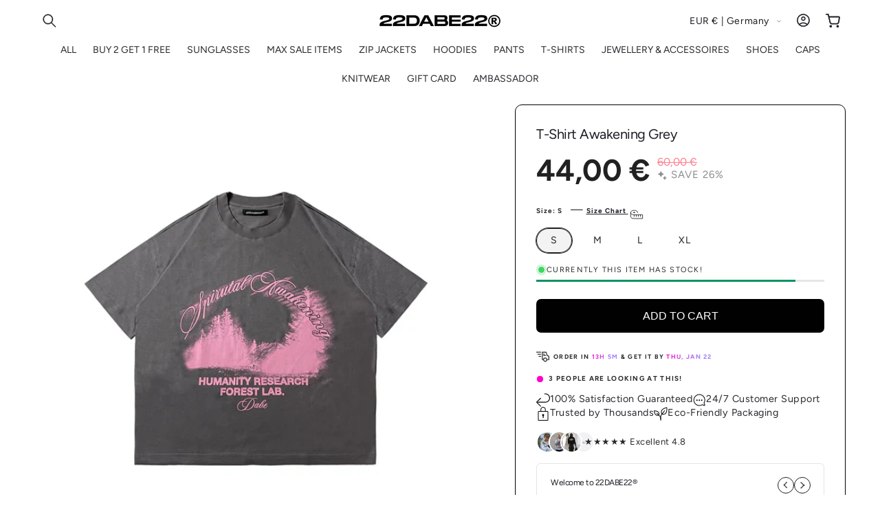

--- FILE ---
content_type: text/html; charset=utf-8
request_url: https://www.22dabe22.com/products/awakening-t-shirt
body_size: 80351
content:
<!doctype html>
<html class="no-js" lang="en">
  <head>
    <meta charset="utf-8">
    <meta http-equiv="X-UA-Compatible" content="IE=edge">
    <meta name="viewport" content="width=device-width,initial-scale=1">
    <meta name="theme-color" content="">
    <link rel="canonical" href="https://www.22dabe22.com/products/awakening-t-shirt"><link rel="preconnect" href="https://fonts.shopifycdn.com" crossorigin><title>
      T-Shirt Awakening Grey – Stylish Streetwear by 22DABE22®
</title>

    
      <meta name="description" content="Shop the T-Shirt Awakening Grey by 22DABE22® – a sleek and stylish streetwear piece that adds a bold touch to your casual look. Perfect for everyday wear.">
    

    

<meta property="og:site_name" content="22DABE22®">
<meta property="og:url" content="https://www.22dabe22.com/products/awakening-t-shirt">
<meta property="og:title" content="T-Shirt Awakening Grey – Stylish Streetwear by 22DABE22®">
<meta property="og:type" content="product">
<meta property="og:description" content="Shop the T-Shirt Awakening Grey by 22DABE22® – a sleek and stylish streetwear piece that adds a bold touch to your casual look. Perfect for everyday wear."><meta property="og:image" content="http://www.22dabe22.com/cdn/shop/products/GREY.png?v=1634665944">
  <meta property="og:image:secure_url" content="https://www.22dabe22.com/cdn/shop/products/GREY.png?v=1634665944">
  <meta property="og:image:width" content="2000">
  <meta property="og:image:height" content="2000"><meta property="og:price:amount" content="44,00">
  <meta property="og:price:currency" content="EUR"><meta name="twitter:card" content="summary_large_image">
<meta name="twitter:title" content="T-Shirt Awakening Grey – Stylish Streetwear by 22DABE22®">
<meta name="twitter:description" content="Shop the T-Shirt Awakening Grey by 22DABE22® – a sleek and stylish streetwear piece that adds a bold touch to your casual look. Perfect for everyday wear.">


    <script type="text/javascript" src="https://cdn.jsdelivr.net/npm/lozad/dist/lozad.min.js"></script>
    <script src="//www.22dabe22.com/cdn/shop/t/31/assets/constants.js?v=58251544750838685771739621806" defer="defer"></script>
    <script src="//www.22dabe22.com/cdn/shop/t/31/assets/pubsub.js?v=158357773527763999511739621808" defer="defer"></script>
    <script src="//www.22dabe22.com/cdn/shop/t/31/assets/global.js?v=157616505527352121001739621807" defer="defer"></script><script src="//www.22dabe22.com/cdn/shop/t/31/assets/animations.js?v=88693664871331136111739621806" defer="defer"></script><script type="text/javascript" src="//www.22dabe22.com/cdn/shop/t/31/assets/jquery.js?v=168723062009383479511739621808"></script>

    <script>window.performance && window.performance.mark && window.performance.mark('shopify.content_for_header.start');</script><meta name="google-site-verification" content="kxsPk6Nx0LjUMdyloOllg9lyptlHzJB3X2cRW0oED8I">
<meta name="facebook-domain-verification" content="pqzsjau4mtv41qftxeoj8tkcgkgftc">
<meta id="shopify-digital-wallet" name="shopify-digital-wallet" content="/45545980058/digital_wallets/dialog">
<meta name="shopify-checkout-api-token" content="d0fbd38e55c3012fd710d1e7b7d4b842">
<meta id="in-context-paypal-metadata" data-shop-id="45545980058" data-venmo-supported="true" data-environment="production" data-locale="en_US" data-paypal-v4="true" data-currency="EUR">
<link rel="alternate" type="application/json+oembed" href="https://www.22dabe22.com/products/awakening-t-shirt.oembed">
<script async="async" src="/checkouts/internal/preloads.js?locale=en-DE"></script>
<script id="apple-pay-shop-capabilities" type="application/json">{"shopId":45545980058,"countryCode":"US","currencyCode":"EUR","merchantCapabilities":["supports3DS"],"merchantId":"gid:\/\/shopify\/Shop\/45545980058","merchantName":"22DABE22®","requiredBillingContactFields":["postalAddress","email"],"requiredShippingContactFields":["postalAddress","email"],"shippingType":"shipping","supportedNetworks":["visa","masterCard","amex","jcb","discover","elo"],"total":{"type":"pending","label":"22DABE22®","amount":"1.00"},"shopifyPaymentsEnabled":true,"supportsSubscriptions":true}</script>
<script id="shopify-features" type="application/json">{"accessToken":"d0fbd38e55c3012fd710d1e7b7d4b842","betas":["rich-media-storefront-analytics"],"domain":"www.22dabe22.com","predictiveSearch":true,"shopId":45545980058,"locale":"en"}</script>
<script>var Shopify = Shopify || {};
Shopify.shop = "www-22dabe22-com.myshopify.com";
Shopify.locale = "en";
Shopify.currency = {"active":"EUR","rate":"1.0"};
Shopify.country = "DE";
Shopify.theme = {"name":"high-conversion-theme-file-3-0-help-my-brand","id":178835489034,"schema_name":"Beauty","schema_version":"14.5.7","theme_store_id":null,"role":"main"};
Shopify.theme.handle = "null";
Shopify.theme.style = {"id":null,"handle":null};
Shopify.cdnHost = "www.22dabe22.com/cdn";
Shopify.routes = Shopify.routes || {};
Shopify.routes.root = "/";</script>
<script type="module">!function(o){(o.Shopify=o.Shopify||{}).modules=!0}(window);</script>
<script>!function(o){function n(){var o=[];function n(){o.push(Array.prototype.slice.apply(arguments))}return n.q=o,n}var t=o.Shopify=o.Shopify||{};t.loadFeatures=n(),t.autoloadFeatures=n()}(window);</script>
<script id="shop-js-analytics" type="application/json">{"pageType":"product"}</script>
<script defer="defer" async type="module" src="//www.22dabe22.com/cdn/shopifycloud/shop-js/modules/v2/client.init-shop-cart-sync_C5BV16lS.en.esm.js"></script>
<script defer="defer" async type="module" src="//www.22dabe22.com/cdn/shopifycloud/shop-js/modules/v2/chunk.common_CygWptCX.esm.js"></script>
<script type="module">
  await import("//www.22dabe22.com/cdn/shopifycloud/shop-js/modules/v2/client.init-shop-cart-sync_C5BV16lS.en.esm.js");
await import("//www.22dabe22.com/cdn/shopifycloud/shop-js/modules/v2/chunk.common_CygWptCX.esm.js");

  window.Shopify.SignInWithShop?.initShopCartSync?.({"fedCMEnabled":true,"windoidEnabled":true});

</script>
<script>(function() {
  var isLoaded = false;
  function asyncLoad() {
    if (isLoaded) return;
    isLoaded = true;
    var urls = ["\/\/cdn.shopify.com\/proxy\/c6fd2147d06b34536858af828bb87aecae549d074393363a0cf574a8940c4205\/api.goaffpro.com\/loader.js?shop=www-22dabe22-com.myshopify.com\u0026sp-cache-control=cHVibGljLCBtYXgtYWdlPTkwMA","https:\/\/www.22dabe22.com\/apps\/giraffly-gdpr\/gdpr-74883ec1186907b52c3e05dc07044452aa9fa9f2.js?shop=www-22dabe22-com.myshopify.com","https:\/\/cdn.nfcube.com\/instafeed-9314b145b3dae25781fedb062276e979.js?shop=www-22dabe22-com.myshopify.com","https:\/\/tools.luckyorange.com\/core\/lo.js?site-id=b5841678\u0026shop=www-22dabe22-com.myshopify.com","https:\/\/d18eg7dreypte5.cloudfront.net\/browse-abandonment\/smsbump_timer.js?shop=www-22dabe22-com.myshopify.com","https:\/\/omnisnippet1.com\/platforms\/shopify.js?source=scriptTag\u0026v=2025-05-15T12\u0026shop=www-22dabe22-com.myshopify.com"];
    for (var i = 0; i < urls.length; i++) {
      var s = document.createElement('script');
      s.type = 'text/javascript';
      s.async = true;
      s.src = urls[i];
      var x = document.getElementsByTagName('script')[0];
      x.parentNode.insertBefore(s, x);
    }
  };
  if(window.attachEvent) {
    window.attachEvent('onload', asyncLoad);
  } else {
    window.addEventListener('load', asyncLoad, false);
  }
})();</script>
<script id="__st">var __st={"a":45545980058,"offset":3600,"reqid":"3a0a8746-0e5a-4318-9c5f-0ee33fc40af9-1768604077","pageurl":"www.22dabe22.com\/products\/awakening-t-shirt","u":"32188bbe8d53","p":"product","rtyp":"product","rid":7338108420340};</script>
<script>window.ShopifyPaypalV4VisibilityTracking = true;</script>
<script id="form-persister">!function(){'use strict';const t='contact',e='new_comment',n=[[t,t],['blogs',e],['comments',e],[t,'customer']],o='password',r='form_key',c=['recaptcha-v3-token','g-recaptcha-response','h-captcha-response',o],s=()=>{try{return window.sessionStorage}catch{return}},i='__shopify_v',u=t=>t.elements[r],a=function(){const t=[...n].map((([t,e])=>`form[action*='/${t}']:not([data-nocaptcha='true']) input[name='form_type'][value='${e}']`)).join(',');var e;return e=t,()=>e?[...document.querySelectorAll(e)].map((t=>t.form)):[]}();function m(t){const e=u(t);a().includes(t)&&(!e||!e.value)&&function(t){try{if(!s())return;!function(t){const e=s();if(!e)return;const n=u(t);if(!n)return;const o=n.value;o&&e.removeItem(o)}(t);const e=Array.from(Array(32),(()=>Math.random().toString(36)[2])).join('');!function(t,e){u(t)||t.append(Object.assign(document.createElement('input'),{type:'hidden',name:r})),t.elements[r].value=e}(t,e),function(t,e){const n=s();if(!n)return;const r=[...t.querySelectorAll(`input[type='${o}']`)].map((({name:t})=>t)),u=[...c,...r],a={};for(const[o,c]of new FormData(t).entries())u.includes(o)||(a[o]=c);n.setItem(e,JSON.stringify({[i]:1,action:t.action,data:a}))}(t,e)}catch(e){console.error('failed to persist form',e)}}(t)}const f=t=>{if('true'===t.dataset.persistBound)return;const e=function(t,e){const n=function(t){return'function'==typeof t.submit?t.submit:HTMLFormElement.prototype.submit}(t).bind(t);return function(){let t;return()=>{t||(t=!0,(()=>{try{e(),n()}catch(t){(t=>{console.error('form submit failed',t)})(t)}})(),setTimeout((()=>t=!1),250))}}()}(t,(()=>{m(t)}));!function(t,e){if('function'==typeof t.submit&&'function'==typeof e)try{t.submit=e}catch{}}(t,e),t.addEventListener('submit',(t=>{t.preventDefault(),e()})),t.dataset.persistBound='true'};!function(){function t(t){const e=(t=>{const e=t.target;return e instanceof HTMLFormElement?e:e&&e.form})(t);e&&m(e)}document.addEventListener('submit',t),document.addEventListener('DOMContentLoaded',(()=>{const e=a();for(const t of e)f(t);var n;n=document.body,new window.MutationObserver((t=>{for(const e of t)if('childList'===e.type&&e.addedNodes.length)for(const t of e.addedNodes)1===t.nodeType&&'FORM'===t.tagName&&a().includes(t)&&f(t)})).observe(n,{childList:!0,subtree:!0,attributes:!1}),document.removeEventListener('submit',t)}))}()}();</script>
<script integrity="sha256-4kQ18oKyAcykRKYeNunJcIwy7WH5gtpwJnB7kiuLZ1E=" data-source-attribution="shopify.loadfeatures" defer="defer" src="//www.22dabe22.com/cdn/shopifycloud/storefront/assets/storefront/load_feature-a0a9edcb.js" crossorigin="anonymous"></script>
<script data-source-attribution="shopify.dynamic_checkout.dynamic.init">var Shopify=Shopify||{};Shopify.PaymentButton=Shopify.PaymentButton||{isStorefrontPortableWallets:!0,init:function(){window.Shopify.PaymentButton.init=function(){};var t=document.createElement("script");t.src="https://www.22dabe22.com/cdn/shopifycloud/portable-wallets/latest/portable-wallets.en.js",t.type="module",document.head.appendChild(t)}};
</script>
<script data-source-attribution="shopify.dynamic_checkout.buyer_consent">
  function portableWalletsHideBuyerConsent(e){var t=document.getElementById("shopify-buyer-consent"),n=document.getElementById("shopify-subscription-policy-button");t&&n&&(t.classList.add("hidden"),t.setAttribute("aria-hidden","true"),n.removeEventListener("click",e))}function portableWalletsShowBuyerConsent(e){var t=document.getElementById("shopify-buyer-consent"),n=document.getElementById("shopify-subscription-policy-button");t&&n&&(t.classList.remove("hidden"),t.removeAttribute("aria-hidden"),n.addEventListener("click",e))}window.Shopify?.PaymentButton&&(window.Shopify.PaymentButton.hideBuyerConsent=portableWalletsHideBuyerConsent,window.Shopify.PaymentButton.showBuyerConsent=portableWalletsShowBuyerConsent);
</script>
<script data-source-attribution="shopify.dynamic_checkout.cart.bootstrap">document.addEventListener("DOMContentLoaded",(function(){function t(){return document.querySelector("shopify-accelerated-checkout-cart, shopify-accelerated-checkout")}if(t())Shopify.PaymentButton.init();else{new MutationObserver((function(e,n){t()&&(Shopify.PaymentButton.init(),n.disconnect())})).observe(document.body,{childList:!0,subtree:!0})}}));
</script>
<link id="shopify-accelerated-checkout-styles" rel="stylesheet" media="screen" href="https://www.22dabe22.com/cdn/shopifycloud/portable-wallets/latest/accelerated-checkout-backwards-compat.css" crossorigin="anonymous">
<style id="shopify-accelerated-checkout-cart">
        #shopify-buyer-consent {
  margin-top: 1em;
  display: inline-block;
  width: 100%;
}

#shopify-buyer-consent.hidden {
  display: none;
}

#shopify-subscription-policy-button {
  background: none;
  border: none;
  padding: 0;
  text-decoration: underline;
  font-size: inherit;
  cursor: pointer;
}

#shopify-subscription-policy-button::before {
  box-shadow: none;
}

      </style>
<script id="sections-script" data-sections="header" defer="defer" src="//www.22dabe22.com/cdn/shop/t/31/compiled_assets/scripts.js?4978"></script>
<script>window.performance && window.performance.mark && window.performance.mark('shopify.content_for_header.end');</script>


    <style data-shopify>
        @font-face {
  font-family: Figtree;
  font-weight: 400;
  font-style: normal;
  font-display: swap;
  src: url("//www.22dabe22.com/cdn/fonts/figtree/figtree_n4.3c0838aba1701047e60be6a99a1b0a40ce9b8419.woff2") format("woff2"),
       url("//www.22dabe22.com/cdn/fonts/figtree/figtree_n4.c0575d1db21fc3821f17fd6617d3dee552312137.woff") format("woff");
}

        @font-face {
  font-family: Figtree;
  font-weight: 700;
  font-style: normal;
  font-display: swap;
  src: url("//www.22dabe22.com/cdn/fonts/figtree/figtree_n7.2fd9bfe01586148e644724096c9d75e8c7a90e55.woff2") format("woff2"),
       url("//www.22dabe22.com/cdn/fonts/figtree/figtree_n7.ea05de92d862f9594794ab281c4c3a67501ef5fc.woff") format("woff");
}

        @font-face {
  font-family: Figtree;
  font-weight: 400;
  font-style: italic;
  font-display: swap;
  src: url("//www.22dabe22.com/cdn/fonts/figtree/figtree_i4.89f7a4275c064845c304a4cf8a4a586060656db2.woff2") format("woff2"),
       url("//www.22dabe22.com/cdn/fonts/figtree/figtree_i4.6f955aaaafc55a22ffc1f32ecf3756859a5ad3e2.woff") format("woff");
}

        @font-face {
  font-family: Figtree;
  font-weight: 700;
  font-style: italic;
  font-display: swap;
  src: url("//www.22dabe22.com/cdn/fonts/figtree/figtree_i7.06add7096a6f2ab742e09ec7e498115904eda1fe.woff2") format("woff2"),
       url("//www.22dabe22.com/cdn/fonts/figtree/figtree_i7.ee584b5fcaccdbb5518c0228158941f8df81b101.woff") format("woff");
}

        @font-face {
  font-family: Figtree;
  font-weight: 400;
  font-style: normal;
  font-display: swap;
  src: url("//www.22dabe22.com/cdn/fonts/figtree/figtree_n4.3c0838aba1701047e60be6a99a1b0a40ce9b8419.woff2") format("woff2"),
       url("//www.22dabe22.com/cdn/fonts/figtree/figtree_n4.c0575d1db21fc3821f17fd6617d3dee552312137.woff") format("woff");
}

        @font-face {
  font-family: Figtree;
  font-weight: 400;
  font-style: normal;
  font-display: swap;
  src: url("//www.22dabe22.com/cdn/fonts/figtree/figtree_n4.3c0838aba1701047e60be6a99a1b0a40ce9b8419.woff2") format("woff2"),
       url("//www.22dabe22.com/cdn/fonts/figtree/figtree_n4.c0575d1db21fc3821f17fd6617d3dee552312137.woff") format("woff");
}

        @font-face {
  font-family: Figtree;
  font-weight: 400;
  font-style: normal;
  font-display: swap;
  src: url("//www.22dabe22.com/cdn/fonts/figtree/figtree_n4.3c0838aba1701047e60be6a99a1b0a40ce9b8419.woff2") format("woff2"),
       url("//www.22dabe22.com/cdn/fonts/figtree/figtree_n4.c0575d1db21fc3821f17fd6617d3dee552312137.woff") format("woff");
}

        @font-face {
  font-family: Figtree;
  font-weight: 400;
  font-style: normal;
  font-display: swap;
  src: url("//www.22dabe22.com/cdn/fonts/figtree/figtree_n4.3c0838aba1701047e60be6a99a1b0a40ce9b8419.woff2") format("woff2"),
       url("//www.22dabe22.com/cdn/fonts/figtree/figtree_n4.c0575d1db21fc3821f17fd6617d3dee552312137.woff") format("woff");
}


        
          :root,
          .color-background-1 {
            --color-background: 255,255,255;
          
            --gradient-background: #ffffff;
          

          

          --color-foreground: 31,29,36;
          --color-background-contrast: 191,191,191;
          --color-shadow: 31,29,36;
          --color-button: 31,29,36;
          --color-button-text: 255,255,255;
          --color-secondary-button: 255,255,255;
          --color-secondary-button-text: 31,29,36;
          --color-link: 31,29,36;
          --color-badge-foreground: 31,29,36;
          --color-badge-background: 255,255,255;
          --color-badge-border: 31,29,36;
          --payment-terms-background-color: rgb(255 255 255);
          --sale-price: rgb(213 0 0);
        }
        
          
          .color-background-2 {
            --color-background: 31,29,36;
          
            --gradient-background: #1f1d24;
          

          

          --color-foreground: 255,255,255;
          --color-background-contrast: 43,40,50;
          --color-shadow: 0,0,0;
          --color-button: 255,255,255;
          --color-button-text: 31,29,36;
          --color-secondary-button: 31,29,36;
          --color-secondary-button-text: 255,255,255;
          --color-link: 255,255,255;
          --color-badge-foreground: 255,255,255;
          --color-badge-background: 31,29,36;
          --color-badge-border: 255,255,255;
          --payment-terms-background-color: rgb(31 29 36);
          --sale-price: rgb(213 0 0);
        }
        
          
          .color-inverse {
            --color-background: 255,255,255;
          
            --gradient-background: #ffffff;
          

          

          --color-foreground: 31,29,36;
          --color-background-contrast: 191,191,191;
          --color-shadow: 31,29,36;
          --color-button: 255,255,255;
          --color-button-text: 31,29,36;
          --color-secondary-button: 255,255,255;
          --color-secondary-button-text: 31,29,36;
          --color-link: 31,29,36;
          --color-badge-foreground: 31,29,36;
          --color-badge-background: 255,255,255;
          --color-badge-border: 31,29,36;
          --payment-terms-background-color: rgb(255 255 255);
          --sale-price: rgb(213 0 0);
        }
        
          
          .color-accent-1 {
            --color-background: 255,255,255;
          
            --gradient-background: #ffffff;
          

          

          --color-foreground: 255,255,255;
          --color-background-contrast: 191,191,191;
          --color-shadow: 31,29,36;
          --color-button: 255,255,255;
          --color-button-text: 255,126,141;
          --color-secondary-button: 255,255,255;
          --color-secondary-button-text: 255,255,255;
          --color-link: 255,255,255;
          --color-badge-foreground: 255,255,255;
          --color-badge-background: 255,255,255;
          --color-badge-border: 255,255,255;
          --payment-terms-background-color: rgb(255 255 255);
          --sale-price: rgb(213 0 0);
        }
        
          
          .color-accent-2 {
            --color-background: 255,255,255;
          
            --gradient-background: #ffffff;
          

          

          --color-foreground: 31,29,36;
          --color-background-contrast: 191,191,191;
          --color-shadow: 31,29,36;
          --color-button: 31,29,36;
          --color-button-text: 255,255,255;
          --color-secondary-button: 255,255,255;
          --color-secondary-button-text: 31,29,36;
          --color-link: 31,29,36;
          --color-badge-foreground: 31,29,36;
          --color-badge-background: 255,255,255;
          --color-badge-border: 31,29,36;
          --payment-terms-background-color: rgb(255 255 255);
          --sale-price: rgb(213 0 0);
        }
        
          
          .color-scheme-15ab6c1a-5144-4b7d-a402-482fa31b8c04 {
            --color-background: 255,255,255;
          
            --gradient-background: #ffffff;
          

          

          --color-foreground: 31,29,36;
          --color-background-contrast: 191,191,191;
          --color-shadow: 31,29,36;
          --color-button: 255,126,141;
          --color-button-text: 255,255,255;
          --color-secondary-button: 255,255,255;
          --color-secondary-button-text: 255,126,141;
          --color-link: 255,126,141;
          --color-badge-foreground: 31,29,36;
          --color-badge-background: 255,255,255;
          --color-badge-border: 31,29,36;
          --payment-terms-background-color: rgb(255 255 255);
          --sale-price: rgb(213 0 0);
        }
        
          
          .color-scheme-64a2b88c-c634-4339-8359-e0e748086a7e {
            --color-background: 255,255,255;
          
            --gradient-background: #ffffff;
          

          

          --color-foreground: 255,126,141;
          --color-background-contrast: 191,191,191;
          --color-shadow: 255,126,141;
          --color-button: 255,126,141;
          --color-button-text: 255,255,255;
          --color-secondary-button: 255,255,255;
          --color-secondary-button-text: 255,126,141;
          --color-link: 255,126,141;
          --color-badge-foreground: 255,126,141;
          --color-badge-background: 255,255,255;
          --color-badge-border: 255,126,141;
          --payment-terms-background-color: rgb(255 255 255);
          --sale-price: rgb(213 0 0);
        }
        
          
          .color-scheme-ad51283d-6044-441e-b8ec-b4441c2da21b {
            --color-background: 255,255,255;
          
            --gradient-background: #ffffff;
          

          

          --color-foreground: 255,255,255;
          --color-background-contrast: 191,191,191;
          --color-shadow: 31,29,36;
          --color-button: 255,255,255;
          --color-button-text: 31,29,36;
          --color-secondary-button: 255,255,255;
          --color-secondary-button-text: 31,29,36;
          --color-link: 31,29,36;
          --color-badge-foreground: 255,255,255;
          --color-badge-background: 255,255,255;
          --color-badge-border: 255,255,255;
          --payment-terms-background-color: rgb(255 255 255);
          --sale-price: rgb(213 0 0);
        }
        
          
          .color-scheme-a5804aff-65ef-4d98-9b3d-fee032a22621 {
            --color-background: 255,255,255;
          
            --gradient-background: #ffffff;
          

          

          --color-foreground: 255,126,141;
          --color-background-contrast: 191,191,191;
          --color-shadow: 31,29,36;
          --color-button: 0,0,0;
          --color-button-text: 255,255,255;
          --color-secondary-button: 255,255,255;
          --color-secondary-button-text: 0,0,0;
          --color-link: 0,0,0;
          --color-badge-foreground: 255,126,141;
          --color-badge-background: 255,255,255;
          --color-badge-border: 255,126,141;
          --payment-terms-background-color: rgb(255 255 255);
          --sale-price: rgb(213 0 0);
        }
        
          
          .color-scheme-c8c05c75-1914-4148-9446-95aa92ade006 {
            --color-background: 255,255,255;
          
            --gradient-background: #ffffff;
          

          

          --color-foreground: 31,29,36;
          --color-background-contrast: 191,191,191;
          --color-shadow: 31,29,36;
          --color-button: 31,29,36;
          --color-button-text: 255,255,255;
          --color-secondary-button: 255,255,255;
          --color-secondary-button-text: 31,29,36;
          --color-link: 31,29,36;
          --color-badge-foreground: 31,29,36;
          --color-badge-background: 255,255,255;
          --color-badge-border: 31,29,36;
          --payment-terms-background-color: rgb(255 255 255);
          --sale-price: rgb(213 0 0);
        }
        

        body, .color-background-1, .color-background-2, .color-inverse, .color-accent-1, .color-accent-2, .color-scheme-15ab6c1a-5144-4b7d-a402-482fa31b8c04, .color-scheme-64a2b88c-c634-4339-8359-e0e748086a7e, .color-scheme-ad51283d-6044-441e-b8ec-b4441c2da21b, .color-scheme-a5804aff-65ef-4d98-9b3d-fee032a22621, .color-scheme-c8c05c75-1914-4148-9446-95aa92ade006 {
          color: rgba(var(--color-foreground), 0.95);
          /*text-shadow: currentColor 0px 0 px;*/
          background-color: rgb(var(--color-background));
        }

        :root {
          --font-body-family: Figtree, sans-serif;
          --font-body-style: normal;
          --font-body-weight: 400;
          --font-body-weight-bold: 700;
          --font-body-height: 1.4;
          --font-body-spacing: 0.5px;
          --font-menu-family: Figtree, sans-serif;
          --font-menu-style: normal;
          --font-menu-weight: 400;
          --font-menu-weight-medium: 500;
          --font-menu-weight-bold: 700;
          --font-button-family: "Maven Pro", sans-serif;
          --font-button-style: normal;
          --font-button-weight: 400;
          --font-button-weight-medium: 500;
          --font-button-weight-bold: 700;
          --font-collapsible-family: Figtree, sans-serif;
          --font-collapsible-style: normal;
          --font-collapsible-weight: 400;
          --font-collapsible-weight-medium: 500;
          --font-collapsible-weight-bold: 700;
          --font-collapsible-size: 16px;
          --font-collapsible-spacing: 0px;

          --font-heading-family: Figtree, sans-serif;
          --font-heading-style: normal;
          --font-heading-italic: Figtree, sans-serif;
          --font-heading-italic-style: normal;
          --font-heading-weight: 400;
          --font-heading-spacing: -0.5px;
          --font-heading-height: 1.2;

          --font-body-scale: 1.0;
          --font-heading-scale: 1.0;

          --media-padding: px;
          --media-border-opacity: 0.05;
          --media-border-width: 0px;
          --media-radius: 12px;
          --media-shadow-opacity: 0.0;
          --media-shadow-horizontal-offset: 0px;
          --media-shadow-vertical-offset: 4px;
          --media-shadow-blur-radius: 5px;
          --media-shadow-visible: 0;

          --page-width: 140rem;
          --page-width-margin: 0rem;

          --product-card-image-padding: 0.0rem;
          --product-card-corner-radius: 0.6rem;
          --product-card-text-alignment: left;
          --product-card-border-width: 0.0rem;
          --product-card-border-opacity: 0.05;
          --product-card-shadow-opacity: 0.0;
          --product-card-shadow-visible: 0;
          --product-card-shadow-horizontal-offset: 0.0rem;
          --product-card-shadow-vertical-offset: 0.4rem;
          --product-card-shadow-blur-radius: 0.5rem;

          --collection-card-image-padding: 0.0rem;
          --collection-card-corner-radius: 0.0rem;
          --collection-card-text-alignment: center;
          --collection-card-border-width: 0.0rem;
          --collection-card-border-opacity: 0.1;
          --collection-card-shadow-opacity: 0.0;
          --collection-card-shadow-visible: 0;
          --collection-card-shadow-horizontal-offset: 0.0rem;
          --collection-card-shadow-vertical-offset: 0.4rem;
          --collection-card-shadow-blur-radius: 0.5rem;

          --blog-card-image-padding: 0.0rem;
          --blog-card-corner-radius: 0.6rem;
          --blog-card-text-alignment: left;
          --blog-card-border-width: 0.1rem;
          --blog-card-border-opacity: 0.1;
          --blog-card-shadow-opacity: 0.05;
          --blog-card-shadow-visible: 1;
          --blog-card-shadow-horizontal-offset: 0.0rem;
          --blog-card-shadow-vertical-offset: 0.4rem;
          --blog-card-shadow-blur-radius: 4.0rem;

          --badge-corner-radius: 0.2rem;
          --badge-border-width: 0.0rem;
          --badge-border-color: transparent;

          --popup-border-width: 1px;
          --popup-border-opacity: 0.05;
          --popup-corner-radius: 2px;
          --popup-shadow-opacity: 0.0;
          --popup-shadow-horizontal-offset: 0px;
          --popup-shadow-vertical-offset: 4px;
          --popup-shadow-blur-radius: 5px;

          --drawer-border-width: 1px;
          --drawer-border-opacity: 0.05;
          --drawer-shadow-opacity: 0.0;
          --drawer-shadow-horizontal-offset: 0px;
          --drawer-shadow-vertical-offset: 4px;
          --drawer-shadow-blur-radius: 5px;

          --spacing-sections-desktop: 0px;
          --spacing-sections-mobile: 0px;

          --grid-desktop-vertical-spacing: 8px;
          --grid-desktop-horizontal-spacing: 8px;
          --grid-mobile-vertical-spacing: 4px;
          --grid-mobile-horizontal-spacing: 4px;

          --text-boxes-border-opacity: 0.05;
          --text-boxes-border-width: 0px;
          --text-boxes-radius: 6px;
          --text-boxes-shadow-opacity: 0.0;
          --text-boxes-shadow-visible: 0;
          --text-boxes-shadow-horizontal-offset: 0px;
          --text-boxes-shadow-vertical-offset: 4px;
          --text-boxes-shadow-blur-radius: 5px;

          --buttons-radius: 6px;
          --buttons-radius-outset: 7px;
          --buttons-border-width: 1px;
          --buttons-border-opacity: 1.0;
          --buttons-shadow-opacity: 0.0;
          --buttons-shadow-visible: 0;
          --buttons-shadow-horizontal-offset: 0px;
          --buttons-shadow-vertical-offset: 4px;
          --buttons-shadow-blur-radius: 10px;
          --buttons-border-offset: 0.3px;

          --inputs-radius: 8px;
          --inputs-border-width: 1px;
          --inputs-border-opacity: 0.1;
          --inputs-shadow-opacity: 0.0;
          --inputs-shadow-horizontal-offset: 0px;
          --inputs-margin-offset: 0px;
          --inputs-shadow-vertical-offset: 8px;
          --inputs-shadow-blur-radius: 5px;
          --inputs-radius-outset: 9px;

          --variant-pills-radius: 40px;
          --variant-pills-border-width: 1px;
          --variant-pills-border-opacity: 0.0;
          --variant-pills-shadow-opacity: 0.0;
          --variant-pills-shadow-horizontal-offset: 2px;
          --variant-pills-shadow-vertical-offset: 4px;
          --variant-pills-shadow-blur-radius: 10px;
          --button-height: 5rem;
          --button-height_mobile: 4.8rem;
          --button-style: uppercase;
          --button-text-size: 16px;
          --button-text-size_mobile: 12px;
          --button-text-space: 0px;
          --button-text-weight: 600;

          --fancy-gradient: linear-gradient(108deg, rgba(255, 0, 200, 1), rgba(161, 126, 255, 1) 68%);
          --fancy-text: #ffffff;
          --fancy-background: #a17eff;
          --fancy-text-size: 100%;
          --fancy-padding-left: 10px;
          --fancy-padding-right: 10px;
          --fancy-padding-top: 5px;
          --fancy-padding-bottom: 5px;
          --fancy-border-radius: 50px;
          --fancy-padding-bottom: 5px;

          --badge-size: 1;
        }

        *,
        *::before,
        *::after {
          box-sizing: inherit;
        }

        html {
          box-sizing: border-box;
          font-size: calc(var(--font-body-scale) * 62.5%);
          height: 100%;
        }

        body {
          display: grid;
          grid-template-rows: auto auto 1fr auto;
          grid-template-columns: 100%;
          min-height: 100%;
          margin: 0;
          font-size: 1.5rem;
          letter-spacing: var(--font-body-spacing);
          line-height: var(--font-body-height);
          font-family: var(--font-body-family);
          font-style: var(--font-body-style);
          font-weight: var(--font-body-weight);
          font-synthesis: none;
          -moz-font-feature-settings: 'kern';
          -webkit-font-smoothing: antialiased;
        }

        @media screen and (min-width: 750px) {
          body {
            font-size: 1.6rem;
          }
        }
        shopify-accelerated-checkout {
      --shopify-accelerated-checkout-button-block-size: var(--button-height);
       }
    </style>
    <link href="//www.22dabe22.com/cdn/shop/t/31/assets/base.css?v=125312466530246046441739621808" rel="stylesheet" type="text/css" media="all" />
    <link href="//www.22dabe22.com/cdn/shop/t/31/assets/lumin.css?v=161073935847522145001739621807" rel="stylesheet" type="text/css" media="all" />
    <link href="//www.22dabe22.com/cdn/shop/t/31/assets/lumin-fancy-text.css?v=54614068866017147881739621808" rel="stylesheet" type="text/css" media="all" />
    <link href="//www.22dabe22.com/cdn/shop/t/31/assets/lazyloading-classes.css?v=164302149100921049311739621807" rel="stylesheet" type="text/css" media="all" />
    <link rel="stylesheet" href="//www.22dabe22.com/cdn/shop/t/31/assets/component-cart-items.css?v=154616467318926782121739621808" media="print" onload="this.media='all'">
      <link rel="preload" as="font" href="//www.22dabe22.com/cdn/fonts/figtree/figtree_n4.3c0838aba1701047e60be6a99a1b0a40ce9b8419.woff2" type="font/woff2" crossorigin>
      

      <link rel="preload" as="font" href="//www.22dabe22.com/cdn/fonts/figtree/figtree_n4.3c0838aba1701047e60be6a99a1b0a40ce9b8419.woff2" type="font/woff2" crossorigin>
      

      <link rel="preload" as="font" href="//www.22dabe22.com/cdn/fonts/figtree/figtree_n4.3c0838aba1701047e60be6a99a1b0a40ce9b8419.woff2" type="font/woff2" crossorigin>
      

      <link rel="preload" as="font" href="//www.22dabe22.com/cdn/fonts/maven_pro/mavenpro_n4.c68ed1d8b5c0af622b14d3bb80bf3ead8907ac11.woff2" type="font/woff2" crossorigin>
      

      <link rel="preload" as="font" href="//www.22dabe22.com/cdn/fonts/figtree/figtree_n4.3c0838aba1701047e60be6a99a1b0a40ce9b8419.woff2" type="font/woff2" crossorigin>
      
<link href="//www.22dabe22.com/cdn/shop/t/31/assets/component-localization-form.css?v=143319823105703127341739621807" rel="stylesheet" type="text/css" media="all" />
      <script src="//www.22dabe22.com/cdn/shop/t/31/assets/localization-form.js?v=161644695336821385561739621806" defer="defer"></script><link
        rel="stylesheet"
        href="//www.22dabe22.com/cdn/shop/t/31/assets/component-predictive-search.css?v=118923337488134913561739621806"
        media="print"
        onload="this.media='all'"
      ><script>
      document.documentElement.className = document.documentElement.className.replace('no-js', 'js');
      if (Shopify.designMode) {
        document.documentElement.classList.add('shopify-design-mode');
      }
    </script>
    <script src="//www.22dabe22.com/cdn/shop/t/31/assets/popup.js?v=130848648529786832841739621806" defer="defer"></script>

    

    <script src="//www.22dabe22.com/cdn/shop/t/31/assets/lazysizes.min.js?v=138990740293707330281739621806" async="async"></script>
    <style>.lazyload,.lazyloading{opacity:0}.lazyloaded{opacity:1;transition:opacity.3s}</style>
    <script src="//www.22dabe22.com/cdn/shop/t/31/assets/ls.rias.min.js?v=103806153898862531721739621806" async="async"></script>
    <script src="//www.22dabe22.com/cdn/shop/t/31/assets/ls.bgset.min.js?v=8548190837305949561739621806" async="async"></script>
    
  <!-- BEGIN app block: shopify://apps/webrex-ai-seo-optimizer/blocks/webrexSeoEmbed/b26797ad-bb4d-48f5-8ef3-7c561521049c -->




  <!-- BEGIN app snippet: productSnippet -->
<script type="application/ld+json" class="ws_schema">
      
        {
            "@context": "https://schema.org",
            "@type":"Product",
            "@id": "https://www.22dabe22.com/products/awakening-t-shirt#product",
            "url": "https://www.22dabe22.com/products/awakening-t-shirt",
            "name": "T-Shirt Awakening Grey – Stylish Streetwear by 22DABE22®",
            "image": "https://www.22dabe22.com/cdn/shop/products/GREY.png?v=1634665944",
            "description": "Shop the T-Shirt Awakening Grey by 22DABE22® – a sleek and stylish streetwear piece that adds a bold touch to your casual look. Perfect for everyday wear.",
            "brand": {
              "@type": "Brand",
              "name": "22DABE22"
            },
            "sku":"SKUS21",
            "mpn":"SKUS21", 
            

  


            "offers":[
                {
                  "@type": "Offer",
                  "url": "https://www.22dabe22.com/products/awakening-t-shirt?variant=41890920792308",
                  "itemCondition": "https://schema.org/NewCondition",
                  "availability": "https://schema.org/InStock",
                  "price": "44.0",
                  "priceCurrency": "EUR",
                  "priceValidUntil": "2026-02-15",
                  "priceSpecification": {
                    "@type": "UnitPriceSpecification",
                    "priceType": "https://schema.org/StrikethroughPrice",
                    "price":"60.0",
                    "priceCurrency": "EUR"
                  }, 
                  "gtin8": "20792308", 
                  "sku":"SKUS21"
                    },
              
                {
                  "@type": "Offer",
                  "url": "https://www.22dabe22.com/products/awakening-t-shirt?variant=41890920825076",
                  "itemCondition": "https://schema.org/NewCondition",
                  "availability": "https://schema.org/InStock",
                  "price": "44.0",
                  "priceCurrency": "EUR",
                  "priceValidUntil": "2026-02-15",
                  "priceSpecification": {
                    "@type": "UnitPriceSpecification",
                    "priceType": "https://schema.org/StrikethroughPrice",
                    "price":"60.0",
                    "priceCurrency": "EUR"
                  }, 
                  "gtin8": "20825076", 
                  "sku":"SKUM22"
                    },
              
                {
                  "@type": "Offer",
                  "url": "https://www.22dabe22.com/products/awakening-t-shirt?variant=41890920857844",
                  "itemCondition": "https://schema.org/NewCondition",
                  "availability": "https://schema.org/InStock",
                  "price": "44.0",
                  "priceCurrency": "EUR",
                  "priceValidUntil": "2026-02-15",
                  "priceSpecification": {
                    "@type": "UnitPriceSpecification",
                    "priceType": "https://schema.org/StrikethroughPrice",
                    "price":"60.0",
                    "priceCurrency": "EUR"
                  }, 
                  "gtin8": "20857844", 
                  "sku":"SKUL23"
                    },
              
                {
                  "@type": "Offer",
                  "url": "https://www.22dabe22.com/products/awakening-t-shirt?variant=41890920890612",
                  "itemCondition": "https://schema.org/NewCondition",
                  "availability": "https://schema.org/InStock",
                  "price": "44.0",
                  "priceCurrency": "EUR",
                  "priceValidUntil": "2026-02-15",
                  "priceSpecification": {
                    "@type": "UnitPriceSpecification",
                    "priceType": "https://schema.org/StrikethroughPrice",
                    "price":"60.0",
                    "priceCurrency": "EUR"
                  }, 
                  "gtin8": "20890612", 
                  "sku":"SKUXL24"
                    }
              ]
        }
    </script>
  

<!-- END app snippet -->
  <!-- BEGIN app snippet: productVariant -->

    <script type="application/ld+json" class="ws_schema">
      
      [
        {
          "@context": "https://schema.org",
          "@type":"ProductGroup",
          "@id": "https://www.22dabe22.com/products/awakening-t-shirt#productgroup",
          "url": "https://www.22dabe22.com/products/awakening-t-shirt",
          "name": "T-Shirt Awakening Grey – Stylish Streetwear by 22DABE22®",
           "image": "https://www.22dabe22.com/cdn/shop/products/GREY.png?v=1634665944",
          "description": "Shop the T-Shirt Awakening Grey by 22DABE22® – a sleek and stylish streetwear piece that adds a bold touch to your casual look. Perfect for everyday wear.",
          "color": "",
          "material": "",
          
          "brand": {
            "@type": "Brand",
            "name": "22DABE22"
          },
            "sku":"SKUS21",
            "mpn":"SKUS21",
          

  


          "productGroupID": "7338108420340",
          "hasVariant": [
              
                {
                  "@type": "Product",
                  "sku": "SKUS21",
                  "image": "https://www.22dabe22.com/cdn/shop/products/GREY.png?v=1634665944",
                  
                  
                  "name": "T-Shirt Awakening Grey - S",
                  "description": "\n \nSpecifications:\n- oversized cut\n- 200 GSM, 100% cotton \n- high quality screenprint\n- Shipped with DPD\/DHL \n \nTSHIRT SIZING\nSize S -\u0026gt; 62,5cm Chest ,69,5cm Lenght\nSize M -\u0026gt; 64,5cm Chest ,71cm Lenght\nSize L -\u0026gt; 66,5cm Chest ,72,5cm Lenght\nSize XL -\u0026gt; 68,5cm Chest ,74cm Lenght\nSIZEGUIDE T-SHIRT:\nS  … - 170cm\nM 170cm - 184cm\nL 184cm - 190cm \nXL 190cm - ...",
                   "gtin8": "20792308", 
                  "offers": {
                    "@type": "Offer",
                    "url": "https://www.22dabe22.com/products/awakening-t-shirt?variant=41890920792308",
                    "priceCurrency": "EUR",
                    "price": "44.0",
                    "priceValidUntil": "2026-02-15",
                    "itemCondition": "https://schema.org/NewCondition",
                    "availability": "https://schema.org/InStock" 
                  }
                },
              
                {
                  "@type": "Product",
                  "sku": "SKUM22",
                  "image": "https://www.22dabe22.com/cdn/shop/products/GREY.png?v=1634665944",
                  
                  
                  "name": "T-Shirt Awakening Grey - M",
                  "description": "\n \nSpecifications:\n- oversized cut\n- 200 GSM, 100% cotton \n- high quality screenprint\n- Shipped with DPD\/DHL \n \nTSHIRT SIZING\nSize S -\u0026gt; 62,5cm Chest ,69,5cm Lenght\nSize M -\u0026gt; 64,5cm Chest ,71cm Lenght\nSize L -\u0026gt; 66,5cm Chest ,72,5cm Lenght\nSize XL -\u0026gt; 68,5cm Chest ,74cm Lenght\nSIZEGUIDE T-SHIRT:\nS  … - 170cm\nM 170cm - 184cm\nL 184cm - 190cm \nXL 190cm - ...",
                   "gtin8": "20825076", 
                  "offers": {
                    "@type": "Offer",
                    "url": "https://www.22dabe22.com/products/awakening-t-shirt?variant=41890920825076",
                    "priceCurrency": "EUR",
                    "price": "44.0",
                    "priceValidUntil": "2026-02-15",
                    "itemCondition": "https://schema.org/NewCondition",
                    "availability": "https://schema.org/InStock" 
                  }
                },
              
                {
                  "@type": "Product",
                  "sku": "SKUL23",
                  "image": "https://www.22dabe22.com/cdn/shop/products/GREY.png?v=1634665944",
                  
                  
                  "name": "T-Shirt Awakening Grey - L",
                  "description": "\n \nSpecifications:\n- oversized cut\n- 200 GSM, 100% cotton \n- high quality screenprint\n- Shipped with DPD\/DHL \n \nTSHIRT SIZING\nSize S -\u0026gt; 62,5cm Chest ,69,5cm Lenght\nSize M -\u0026gt; 64,5cm Chest ,71cm Lenght\nSize L -\u0026gt; 66,5cm Chest ,72,5cm Lenght\nSize XL -\u0026gt; 68,5cm Chest ,74cm Lenght\nSIZEGUIDE T-SHIRT:\nS  … - 170cm\nM 170cm - 184cm\nL 184cm - 190cm \nXL 190cm - ...",
                   "gtin8": "20857844", 
                  "offers": {
                    "@type": "Offer",
                    "url": "https://www.22dabe22.com/products/awakening-t-shirt?variant=41890920857844",
                    "priceCurrency": "EUR",
                    "price": "44.0",
                    "priceValidUntil": "2026-02-15",
                    "itemCondition": "https://schema.org/NewCondition",
                    "availability": "https://schema.org/InStock" 
                  }
                },
              
                {
                  "@type": "Product",
                  "sku": "SKUXL24",
                  "image": "https://www.22dabe22.com/cdn/shop/products/GREY.png?v=1634665944",
                  
                  
                  "name": "T-Shirt Awakening Grey - XL",
                  "description": "\n \nSpecifications:\n- oversized cut\n- 200 GSM, 100% cotton \n- high quality screenprint\n- Shipped with DPD\/DHL \n \nTSHIRT SIZING\nSize S -\u0026gt; 62,5cm Chest ,69,5cm Lenght\nSize M -\u0026gt; 64,5cm Chest ,71cm Lenght\nSize L -\u0026gt; 66,5cm Chest ,72,5cm Lenght\nSize XL -\u0026gt; 68,5cm Chest ,74cm Lenght\nSIZEGUIDE T-SHIRT:\nS  … - 170cm\nM 170cm - 184cm\nL 184cm - 190cm \nXL 190cm - ...",
                   "gtin8": "20890612", 
                  "offers": {
                    "@type": "Offer",
                    "url": "https://www.22dabe22.com/products/awakening-t-shirt?variant=41890920890612",
                    "priceCurrency": "EUR",
                    "price": "44.0",
                    "priceValidUntil": "2026-02-15",
                    "itemCondition": "https://schema.org/NewCondition",
                    "availability": "https://schema.org/InStock" 
                  }
                }
              
            ]
          
        }
        
      ]
    </script>
  

<!-- END app snippet -->







  <!-- BEGIN app snippet: breadcrumb -->
<script type="application/ld+json" class="ws_schema">{"@context": "https://schema.org","@type": "BreadcrumbList","@id": "https://www.22dabe22.com/products/awakening-t-shirt#breadcrumbs","itemListElement": [{"@type": "ListItem","position": 1,"name": "22DABE22®","item": "https://www.22dabe22.com"},{"@type": "ListItem","position": 2,"name": "T-Shirt Awakening Grey","item": "https://www.22dabe22.com/products/awakening-t-shirt"}]}</script><!-- END app snippet -->














<!-- BEGIN app snippet: metaTags -->


<!-- END app snippet -->

<!-- END app block --><!-- BEGIN app block: shopify://apps/instaindex/blocks/seo-tags/b4acb396-1232-4a24-bdc0-89d05041b7ff -->

<!-- BEGIN app snippet: speculation-rules --><!-- END app snippet -->

<!-- END app block --><!-- BEGIN app block: shopify://apps/tinyseo/blocks/product-json-ld-embed/0605268f-f7c4-4e95-b560-e43df7d59ae4 --><script type="application/ld+json" id="tinyimg-product-json-ld">{
  "@context": "https://schema.org/",
  "@type": "Product",
  "@id": "https://www.22dabe22.com/products/awakening-t-shirt",

  "category": "",
  

  
  
  

  

  "weight": {
  "@type": "QuantitativeValue",
  "value": "0.25",
  "unitCode": "KGM"
  },"offers" : [
  {
  "@type" : "Offer" ,
  "gtin8": "20792308",

  "sku": "SKUS21",
  
  "priceCurrency" : "EUR" ,
  "price": "44.0",
  "priceValidUntil": "2026-04-17",
  
  "priceSpecification": {
    "@type": "UnitPriceSpecification",
    "price": "60.0",
    "priceCurrency": "EUR",
    "priceType": "https://schema.org/ListPrice"
  },
  
  
  "availability" : "http://schema.org/InStock",
  
  "itemCondition": "http://schema.org/NewCondition",
  

  "name": "S",
  "url" : "https://www.22dabe22.com/products/awakening-t-shirt?variant=41890920792308",
  

  
  
  "hasMerchantReturnPolicy": {
    "@type": "MerchantReturnPolicy",
    "returnPolicyCategory": "https://schema.org/MerchantReturnFiniteReturnWindow",
    
    "url" : "https://www.22dabe22.com/policies/refund-policy",
    
    
    

    "applicableCountry": "ZZ",
"returnMethod": [
      
      "https://schema.org/ReturnByMail"
    ],
    
    "merchantReturnDays": "15",
    

    "returnFees": "https://schema.org/FreeReturn",
    
    
    "restockingFee": {
      "@type": "MonetaryAmount",
      "value": "0",
      "currency": "EUR"
    },
    
    "refundType": "https://schema.org/FullRefund"
  
  },
  
  
  
  "shippingDetails": [
    
    {
      "@type": "OfferShippingDetails",
      "shippingDestination": {
         "@type": "DefinedRegion",
         "addressCountry": "DE"
      },
      
      "shippingRate": {
        "@type": "MonetaryAmount",
        "value": 0,
        "currency": "USD"
      },
      
      "deliveryTime": {
        "@type": "ShippingDeliveryTime",
        "handlingTime": {
          "@type": "QuantitativeValue",
          "minValue": 1,
          "maxValue": 2,
          "unitCode": "DAY"
        },
        "transitTime": {
          "@type": "QuantitativeValue",
          "minValue": 5,
          "maxValue": 15,
          "unitCode": "DAY"
        }
      }
    }
    
    ,
    {
      "@type": "OfferShippingDetails",
      "shippingDestination": {
         "@type": "DefinedRegion",
         "addressCountry": "US"
      },
      
      "shippingRate": {
        "@type": "MonetaryAmount",
        "value": 0,
        "currency": "USD"
      },
      
      "deliveryTime": {
        "@type": "ShippingDeliveryTime",
        "handlingTime": {
          "@type": "QuantitativeValue",
          "minValue": 1,
          "maxValue": 2,
          "unitCode": "DAY"
        },
        "transitTime": {
          "@type": "QuantitativeValue",
          "minValue": 5,
          "maxValue": 15,
          "unitCode": "DAY"
        }
      }
    }
    
    ,
    {
      "@type": "OfferShippingDetails",
      "shippingDestination": {
         "@type": "DefinedRegion",
         "addressCountry": "GB"
      },
      
      "shippingRate": {
        "@type": "MonetaryAmount",
        "value": 0,
        "currency": "USD"
      },
      
      "deliveryTime": {
        "@type": "ShippingDeliveryTime",
        "handlingTime": {
          "@type": "QuantitativeValue",
          "minValue": 1,
          "maxValue": 2,
          "unitCode": "DAY"
        },
        "transitTime": {
          "@type": "QuantitativeValue",
          "minValue": 5,
          "maxValue": 15,
          "unitCode": "DAY"
        }
      }
    }
    
    ,
    {
      "@type": "OfferShippingDetails",
      "shippingDestination": {
         "@type": "DefinedRegion",
         "addressCountry": "AT"
      },
      
      "shippingRate": {
        "@type": "MonetaryAmount",
        "value": 0,
        "currency": "USD"
      },
      
      "deliveryTime": {
        "@type": "ShippingDeliveryTime",
        "handlingTime": {
          "@type": "QuantitativeValue",
          "minValue": 1,
          "maxValue": 2,
          "unitCode": "DAY"
        },
        "transitTime": {
          "@type": "QuantitativeValue",
          "minValue": 5,
          "maxValue": 15,
          "unitCode": "DAY"
        }
      }
    }
    
    ,
    {
      "@type": "OfferShippingDetails",
      "shippingDestination": {
         "@type": "DefinedRegion",
         "addressCountry": "DK"
      },
      
      "shippingRate": {
        "@type": "MonetaryAmount",
        "value": 0,
        "currency": "USD"
      },
      
      "deliveryTime": {
        "@type": "ShippingDeliveryTime",
        "handlingTime": {
          "@type": "QuantitativeValue",
          "minValue": 1,
          "maxValue": 2,
          "unitCode": "DAY"
        },
        "transitTime": {
          "@type": "QuantitativeValue",
          "minValue": 5,
          "maxValue": 15,
          "unitCode": "DAY"
        }
      }
    }
    
    ,
    {
      "@type": "OfferShippingDetails",
      "shippingDestination": {
         "@type": "DefinedRegion",
         "addressCountry": "FR"
      },
      
      "shippingRate": {
        "@type": "MonetaryAmount",
        "value": 0,
        "currency": "USD"
      },
      
      "deliveryTime": {
        "@type": "ShippingDeliveryTime",
        "handlingTime": {
          "@type": "QuantitativeValue",
          "minValue": 1,
          "maxValue": 2,
          "unitCode": "DAY"
        },
        "transitTime": {
          "@type": "QuantitativeValue",
          "minValue": 5,
          "maxValue": 15,
          "unitCode": "DAY"
        }
      }
    }
    
    ,
    {
      "@type": "OfferShippingDetails",
      "shippingDestination": {
         "@type": "DefinedRegion",
         "addressCountry": "LU"
      },
      
      "shippingRate": {
        "@type": "MonetaryAmount",
        "value": 0,
        "currency": "USD"
      },
      
      "deliveryTime": {
        "@type": "ShippingDeliveryTime",
        "handlingTime": {
          "@type": "QuantitativeValue",
          "minValue": 1,
          "maxValue": 2,
          "unitCode": "DAY"
        },
        "transitTime": {
          "@type": "QuantitativeValue",
          "minValue": 5,
          "maxValue": 15,
          "unitCode": "DAY"
        }
      }
    }
    
    ,
    {
      "@type": "OfferShippingDetails",
      "shippingDestination": {
         "@type": "DefinedRegion",
         "addressCountry": "CH"
      },
      
      "shippingRate": {
        "@type": "MonetaryAmount",
        "value": 0,
        "currency": "USD"
      },
      
      "deliveryTime": {
        "@type": "ShippingDeliveryTime",
        "handlingTime": {
          "@type": "QuantitativeValue",
          "minValue": 1,
          "maxValue": 2,
          "unitCode": "DAY"
        },
        "transitTime": {
          "@type": "QuantitativeValue",
          "minValue": 5,
          "maxValue": 15,
          "unitCode": "DAY"
        }
      }
    }
    
    ,
    {
      "@type": "OfferShippingDetails",
      "shippingDestination": {
         "@type": "DefinedRegion",
         "addressCountry": "SE"
      },
      
      "shippingRate": {
        "@type": "MonetaryAmount",
        "value": 0,
        "currency": "USD"
      },
      
      "deliveryTime": {
        "@type": "ShippingDeliveryTime",
        "handlingTime": {
          "@type": "QuantitativeValue",
          "minValue": 1,
          "maxValue": 2,
          "unitCode": "DAY"
        },
        "transitTime": {
          "@type": "QuantitativeValue",
          "minValue": 5,
          "maxValue": 15,
          "unitCode": "DAY"
        }
      }
    }
    
    ,
    {
      "@type": "OfferShippingDetails",
      "shippingDestination": {
         "@type": "DefinedRegion",
         "addressCountry": "PL"
      },
      
      "shippingRate": {
        "@type": "MonetaryAmount",
        "value": 0,
        "currency": "USD"
      },
      
      "deliveryTime": {
        "@type": "ShippingDeliveryTime",
        "handlingTime": {
          "@type": "QuantitativeValue",
          "minValue": 1,
          "maxValue": 2,
          "unitCode": "DAY"
        },
        "transitTime": {
          "@type": "QuantitativeValue",
          "minValue": 5,
          "maxValue": 15,
          "unitCode": "DAY"
        }
      }
    }
    
    ,
    {
      "@type": "OfferShippingDetails",
      "shippingDestination": {
         "@type": "DefinedRegion",
         "addressCountry": "CA"
      },
      
      "shippingRate": {
        "@type": "MonetaryAmount",
        "value": 0,
        "currency": "USD"
      },
      
      "deliveryTime": {
        "@type": "ShippingDeliveryTime",
        "handlingTime": {
          "@type": "QuantitativeValue",
          "minValue": 1,
          "maxValue": 2,
          "unitCode": "DAY"
        },
        "transitTime": {
          "@type": "QuantitativeValue",
          "minValue": 5,
          "maxValue": 15,
          "unitCode": "DAY"
        }
      }
    }
    
    
  ],
  
  "seller" : {
  "@type" : "Organization",
  "name" : "22DABE22®"
  }
  },
  {
  "@type" : "Offer" ,
  "gtin8": "20825076",

  "sku": "SKUM22",
  
  "priceCurrency" : "EUR" ,
  "price": "44.0",
  "priceValidUntil": "2026-04-17",
  
  "priceSpecification": {
    "@type": "UnitPriceSpecification",
    "price": "60.0",
    "priceCurrency": "EUR",
    "priceType": "https://schema.org/ListPrice"
  },
  
  
  "availability" : "http://schema.org/InStock",
  
  "itemCondition": "http://schema.org/NewCondition",
  

  "name": "M",
  "url" : "https://www.22dabe22.com/products/awakening-t-shirt?variant=41890920825076",
  

  
  
  "hasMerchantReturnPolicy": {
    "@type": "MerchantReturnPolicy",
    "returnPolicyCategory": "https://schema.org/MerchantReturnFiniteReturnWindow",
    
    "url" : "https://www.22dabe22.com/policies/refund-policy",
    
    
    

    "applicableCountry": "ZZ",
"returnMethod": [
      
      "https://schema.org/ReturnByMail"
    ],
    
    "merchantReturnDays": "15",
    

    "returnFees": "https://schema.org/FreeReturn",
    
    
    "restockingFee": {
      "@type": "MonetaryAmount",
      "value": "0",
      "currency": "EUR"
    },
    
    "refundType": "https://schema.org/FullRefund"
  
  },
  
  
  
  "shippingDetails": [
    
    {
      "@type": "OfferShippingDetails",
      "shippingDestination": {
         "@type": "DefinedRegion",
         "addressCountry": "DE"
      },
      
      "shippingRate": {
        "@type": "MonetaryAmount",
        "value": 0,
        "currency": "USD"
      },
      
      "deliveryTime": {
        "@type": "ShippingDeliveryTime",
        "handlingTime": {
          "@type": "QuantitativeValue",
          "minValue": 1,
          "maxValue": 2,
          "unitCode": "DAY"
        },
        "transitTime": {
          "@type": "QuantitativeValue",
          "minValue": 5,
          "maxValue": 15,
          "unitCode": "DAY"
        }
      }
    }
    
    ,
    {
      "@type": "OfferShippingDetails",
      "shippingDestination": {
         "@type": "DefinedRegion",
         "addressCountry": "US"
      },
      
      "shippingRate": {
        "@type": "MonetaryAmount",
        "value": 0,
        "currency": "USD"
      },
      
      "deliveryTime": {
        "@type": "ShippingDeliveryTime",
        "handlingTime": {
          "@type": "QuantitativeValue",
          "minValue": 1,
          "maxValue": 2,
          "unitCode": "DAY"
        },
        "transitTime": {
          "@type": "QuantitativeValue",
          "minValue": 5,
          "maxValue": 15,
          "unitCode": "DAY"
        }
      }
    }
    
    ,
    {
      "@type": "OfferShippingDetails",
      "shippingDestination": {
         "@type": "DefinedRegion",
         "addressCountry": "GB"
      },
      
      "shippingRate": {
        "@type": "MonetaryAmount",
        "value": 0,
        "currency": "USD"
      },
      
      "deliveryTime": {
        "@type": "ShippingDeliveryTime",
        "handlingTime": {
          "@type": "QuantitativeValue",
          "minValue": 1,
          "maxValue": 2,
          "unitCode": "DAY"
        },
        "transitTime": {
          "@type": "QuantitativeValue",
          "minValue": 5,
          "maxValue": 15,
          "unitCode": "DAY"
        }
      }
    }
    
    ,
    {
      "@type": "OfferShippingDetails",
      "shippingDestination": {
         "@type": "DefinedRegion",
         "addressCountry": "AT"
      },
      
      "shippingRate": {
        "@type": "MonetaryAmount",
        "value": 0,
        "currency": "USD"
      },
      
      "deliveryTime": {
        "@type": "ShippingDeliveryTime",
        "handlingTime": {
          "@type": "QuantitativeValue",
          "minValue": 1,
          "maxValue": 2,
          "unitCode": "DAY"
        },
        "transitTime": {
          "@type": "QuantitativeValue",
          "minValue": 5,
          "maxValue": 15,
          "unitCode": "DAY"
        }
      }
    }
    
    ,
    {
      "@type": "OfferShippingDetails",
      "shippingDestination": {
         "@type": "DefinedRegion",
         "addressCountry": "DK"
      },
      
      "shippingRate": {
        "@type": "MonetaryAmount",
        "value": 0,
        "currency": "USD"
      },
      
      "deliveryTime": {
        "@type": "ShippingDeliveryTime",
        "handlingTime": {
          "@type": "QuantitativeValue",
          "minValue": 1,
          "maxValue": 2,
          "unitCode": "DAY"
        },
        "transitTime": {
          "@type": "QuantitativeValue",
          "minValue": 5,
          "maxValue": 15,
          "unitCode": "DAY"
        }
      }
    }
    
    ,
    {
      "@type": "OfferShippingDetails",
      "shippingDestination": {
         "@type": "DefinedRegion",
         "addressCountry": "FR"
      },
      
      "shippingRate": {
        "@type": "MonetaryAmount",
        "value": 0,
        "currency": "USD"
      },
      
      "deliveryTime": {
        "@type": "ShippingDeliveryTime",
        "handlingTime": {
          "@type": "QuantitativeValue",
          "minValue": 1,
          "maxValue": 2,
          "unitCode": "DAY"
        },
        "transitTime": {
          "@type": "QuantitativeValue",
          "minValue": 5,
          "maxValue": 15,
          "unitCode": "DAY"
        }
      }
    }
    
    ,
    {
      "@type": "OfferShippingDetails",
      "shippingDestination": {
         "@type": "DefinedRegion",
         "addressCountry": "LU"
      },
      
      "shippingRate": {
        "@type": "MonetaryAmount",
        "value": 0,
        "currency": "USD"
      },
      
      "deliveryTime": {
        "@type": "ShippingDeliveryTime",
        "handlingTime": {
          "@type": "QuantitativeValue",
          "minValue": 1,
          "maxValue": 2,
          "unitCode": "DAY"
        },
        "transitTime": {
          "@type": "QuantitativeValue",
          "minValue": 5,
          "maxValue": 15,
          "unitCode": "DAY"
        }
      }
    }
    
    ,
    {
      "@type": "OfferShippingDetails",
      "shippingDestination": {
         "@type": "DefinedRegion",
         "addressCountry": "CH"
      },
      
      "shippingRate": {
        "@type": "MonetaryAmount",
        "value": 0,
        "currency": "USD"
      },
      
      "deliveryTime": {
        "@type": "ShippingDeliveryTime",
        "handlingTime": {
          "@type": "QuantitativeValue",
          "minValue": 1,
          "maxValue": 2,
          "unitCode": "DAY"
        },
        "transitTime": {
          "@type": "QuantitativeValue",
          "minValue": 5,
          "maxValue": 15,
          "unitCode": "DAY"
        }
      }
    }
    
    ,
    {
      "@type": "OfferShippingDetails",
      "shippingDestination": {
         "@type": "DefinedRegion",
         "addressCountry": "SE"
      },
      
      "shippingRate": {
        "@type": "MonetaryAmount",
        "value": 0,
        "currency": "USD"
      },
      
      "deliveryTime": {
        "@type": "ShippingDeliveryTime",
        "handlingTime": {
          "@type": "QuantitativeValue",
          "minValue": 1,
          "maxValue": 2,
          "unitCode": "DAY"
        },
        "transitTime": {
          "@type": "QuantitativeValue",
          "minValue": 5,
          "maxValue": 15,
          "unitCode": "DAY"
        }
      }
    }
    
    ,
    {
      "@type": "OfferShippingDetails",
      "shippingDestination": {
         "@type": "DefinedRegion",
         "addressCountry": "PL"
      },
      
      "shippingRate": {
        "@type": "MonetaryAmount",
        "value": 0,
        "currency": "USD"
      },
      
      "deliveryTime": {
        "@type": "ShippingDeliveryTime",
        "handlingTime": {
          "@type": "QuantitativeValue",
          "minValue": 1,
          "maxValue": 2,
          "unitCode": "DAY"
        },
        "transitTime": {
          "@type": "QuantitativeValue",
          "minValue": 5,
          "maxValue": 15,
          "unitCode": "DAY"
        }
      }
    }
    
    ,
    {
      "@type": "OfferShippingDetails",
      "shippingDestination": {
         "@type": "DefinedRegion",
         "addressCountry": "CA"
      },
      
      "shippingRate": {
        "@type": "MonetaryAmount",
        "value": 0,
        "currency": "USD"
      },
      
      "deliveryTime": {
        "@type": "ShippingDeliveryTime",
        "handlingTime": {
          "@type": "QuantitativeValue",
          "minValue": 1,
          "maxValue": 2,
          "unitCode": "DAY"
        },
        "transitTime": {
          "@type": "QuantitativeValue",
          "minValue": 5,
          "maxValue": 15,
          "unitCode": "DAY"
        }
      }
    }
    
    
  ],
  
  "seller" : {
  "@type" : "Organization",
  "name" : "22DABE22®"
  }
  },
  {
  "@type" : "Offer" ,
  "gtin8": "20857844",

  "sku": "SKUL23",
  
  "priceCurrency" : "EUR" ,
  "price": "44.0",
  "priceValidUntil": "2026-04-17",
  
  "priceSpecification": {
    "@type": "UnitPriceSpecification",
    "price": "60.0",
    "priceCurrency": "EUR",
    "priceType": "https://schema.org/ListPrice"
  },
  
  
  "availability" : "http://schema.org/InStock",
  
  "itemCondition": "http://schema.org/NewCondition",
  

  "name": "L",
  "url" : "https://www.22dabe22.com/products/awakening-t-shirt?variant=41890920857844",
  

  
  
  "hasMerchantReturnPolicy": {
    "@type": "MerchantReturnPolicy",
    "returnPolicyCategory": "https://schema.org/MerchantReturnFiniteReturnWindow",
    
    "url" : "https://www.22dabe22.com/policies/refund-policy",
    
    
    

    "applicableCountry": "ZZ",
"returnMethod": [
      
      "https://schema.org/ReturnByMail"
    ],
    
    "merchantReturnDays": "15",
    

    "returnFees": "https://schema.org/FreeReturn",
    
    
    "restockingFee": {
      "@type": "MonetaryAmount",
      "value": "0",
      "currency": "EUR"
    },
    
    "refundType": "https://schema.org/FullRefund"
  
  },
  
  
  
  "shippingDetails": [
    
    {
      "@type": "OfferShippingDetails",
      "shippingDestination": {
         "@type": "DefinedRegion",
         "addressCountry": "DE"
      },
      
      "shippingRate": {
        "@type": "MonetaryAmount",
        "value": 0,
        "currency": "USD"
      },
      
      "deliveryTime": {
        "@type": "ShippingDeliveryTime",
        "handlingTime": {
          "@type": "QuantitativeValue",
          "minValue": 1,
          "maxValue": 2,
          "unitCode": "DAY"
        },
        "transitTime": {
          "@type": "QuantitativeValue",
          "minValue": 5,
          "maxValue": 15,
          "unitCode": "DAY"
        }
      }
    }
    
    ,
    {
      "@type": "OfferShippingDetails",
      "shippingDestination": {
         "@type": "DefinedRegion",
         "addressCountry": "US"
      },
      
      "shippingRate": {
        "@type": "MonetaryAmount",
        "value": 0,
        "currency": "USD"
      },
      
      "deliveryTime": {
        "@type": "ShippingDeliveryTime",
        "handlingTime": {
          "@type": "QuantitativeValue",
          "minValue": 1,
          "maxValue": 2,
          "unitCode": "DAY"
        },
        "transitTime": {
          "@type": "QuantitativeValue",
          "minValue": 5,
          "maxValue": 15,
          "unitCode": "DAY"
        }
      }
    }
    
    ,
    {
      "@type": "OfferShippingDetails",
      "shippingDestination": {
         "@type": "DefinedRegion",
         "addressCountry": "GB"
      },
      
      "shippingRate": {
        "@type": "MonetaryAmount",
        "value": 0,
        "currency": "USD"
      },
      
      "deliveryTime": {
        "@type": "ShippingDeliveryTime",
        "handlingTime": {
          "@type": "QuantitativeValue",
          "minValue": 1,
          "maxValue": 2,
          "unitCode": "DAY"
        },
        "transitTime": {
          "@type": "QuantitativeValue",
          "minValue": 5,
          "maxValue": 15,
          "unitCode": "DAY"
        }
      }
    }
    
    ,
    {
      "@type": "OfferShippingDetails",
      "shippingDestination": {
         "@type": "DefinedRegion",
         "addressCountry": "AT"
      },
      
      "shippingRate": {
        "@type": "MonetaryAmount",
        "value": 0,
        "currency": "USD"
      },
      
      "deliveryTime": {
        "@type": "ShippingDeliveryTime",
        "handlingTime": {
          "@type": "QuantitativeValue",
          "minValue": 1,
          "maxValue": 2,
          "unitCode": "DAY"
        },
        "transitTime": {
          "@type": "QuantitativeValue",
          "minValue": 5,
          "maxValue": 15,
          "unitCode": "DAY"
        }
      }
    }
    
    ,
    {
      "@type": "OfferShippingDetails",
      "shippingDestination": {
         "@type": "DefinedRegion",
         "addressCountry": "DK"
      },
      
      "shippingRate": {
        "@type": "MonetaryAmount",
        "value": 0,
        "currency": "USD"
      },
      
      "deliveryTime": {
        "@type": "ShippingDeliveryTime",
        "handlingTime": {
          "@type": "QuantitativeValue",
          "minValue": 1,
          "maxValue": 2,
          "unitCode": "DAY"
        },
        "transitTime": {
          "@type": "QuantitativeValue",
          "minValue": 5,
          "maxValue": 15,
          "unitCode": "DAY"
        }
      }
    }
    
    ,
    {
      "@type": "OfferShippingDetails",
      "shippingDestination": {
         "@type": "DefinedRegion",
         "addressCountry": "FR"
      },
      
      "shippingRate": {
        "@type": "MonetaryAmount",
        "value": 0,
        "currency": "USD"
      },
      
      "deliveryTime": {
        "@type": "ShippingDeliveryTime",
        "handlingTime": {
          "@type": "QuantitativeValue",
          "minValue": 1,
          "maxValue": 2,
          "unitCode": "DAY"
        },
        "transitTime": {
          "@type": "QuantitativeValue",
          "minValue": 5,
          "maxValue": 15,
          "unitCode": "DAY"
        }
      }
    }
    
    ,
    {
      "@type": "OfferShippingDetails",
      "shippingDestination": {
         "@type": "DefinedRegion",
         "addressCountry": "LU"
      },
      
      "shippingRate": {
        "@type": "MonetaryAmount",
        "value": 0,
        "currency": "USD"
      },
      
      "deliveryTime": {
        "@type": "ShippingDeliveryTime",
        "handlingTime": {
          "@type": "QuantitativeValue",
          "minValue": 1,
          "maxValue": 2,
          "unitCode": "DAY"
        },
        "transitTime": {
          "@type": "QuantitativeValue",
          "minValue": 5,
          "maxValue": 15,
          "unitCode": "DAY"
        }
      }
    }
    
    ,
    {
      "@type": "OfferShippingDetails",
      "shippingDestination": {
         "@type": "DefinedRegion",
         "addressCountry": "CH"
      },
      
      "shippingRate": {
        "@type": "MonetaryAmount",
        "value": 0,
        "currency": "USD"
      },
      
      "deliveryTime": {
        "@type": "ShippingDeliveryTime",
        "handlingTime": {
          "@type": "QuantitativeValue",
          "minValue": 1,
          "maxValue": 2,
          "unitCode": "DAY"
        },
        "transitTime": {
          "@type": "QuantitativeValue",
          "minValue": 5,
          "maxValue": 15,
          "unitCode": "DAY"
        }
      }
    }
    
    ,
    {
      "@type": "OfferShippingDetails",
      "shippingDestination": {
         "@type": "DefinedRegion",
         "addressCountry": "SE"
      },
      
      "shippingRate": {
        "@type": "MonetaryAmount",
        "value": 0,
        "currency": "USD"
      },
      
      "deliveryTime": {
        "@type": "ShippingDeliveryTime",
        "handlingTime": {
          "@type": "QuantitativeValue",
          "minValue": 1,
          "maxValue": 2,
          "unitCode": "DAY"
        },
        "transitTime": {
          "@type": "QuantitativeValue",
          "minValue": 5,
          "maxValue": 15,
          "unitCode": "DAY"
        }
      }
    }
    
    ,
    {
      "@type": "OfferShippingDetails",
      "shippingDestination": {
         "@type": "DefinedRegion",
         "addressCountry": "PL"
      },
      
      "shippingRate": {
        "@type": "MonetaryAmount",
        "value": 0,
        "currency": "USD"
      },
      
      "deliveryTime": {
        "@type": "ShippingDeliveryTime",
        "handlingTime": {
          "@type": "QuantitativeValue",
          "minValue": 1,
          "maxValue": 2,
          "unitCode": "DAY"
        },
        "transitTime": {
          "@type": "QuantitativeValue",
          "minValue": 5,
          "maxValue": 15,
          "unitCode": "DAY"
        }
      }
    }
    
    ,
    {
      "@type": "OfferShippingDetails",
      "shippingDestination": {
         "@type": "DefinedRegion",
         "addressCountry": "CA"
      },
      
      "shippingRate": {
        "@type": "MonetaryAmount",
        "value": 0,
        "currency": "USD"
      },
      
      "deliveryTime": {
        "@type": "ShippingDeliveryTime",
        "handlingTime": {
          "@type": "QuantitativeValue",
          "minValue": 1,
          "maxValue": 2,
          "unitCode": "DAY"
        },
        "transitTime": {
          "@type": "QuantitativeValue",
          "minValue": 5,
          "maxValue": 15,
          "unitCode": "DAY"
        }
      }
    }
    
    
  ],
  
  "seller" : {
  "@type" : "Organization",
  "name" : "22DABE22®"
  }
  },
  {
  "@type" : "Offer" ,
  "gtin8": "20890612",

  "sku": "SKUXL24",
  
  "priceCurrency" : "EUR" ,
  "price": "44.0",
  "priceValidUntil": "2026-04-17",
  
  "priceSpecification": {
    "@type": "UnitPriceSpecification",
    "price": "60.0",
    "priceCurrency": "EUR",
    "priceType": "https://schema.org/ListPrice"
  },
  
  
  "availability" : "http://schema.org/InStock",
  
  "itemCondition": "http://schema.org/NewCondition",
  

  "name": "XL",
  "url" : "https://www.22dabe22.com/products/awakening-t-shirt?variant=41890920890612",
  

  
  
  "hasMerchantReturnPolicy": {
    "@type": "MerchantReturnPolicy",
    "returnPolicyCategory": "https://schema.org/MerchantReturnFiniteReturnWindow",
    
    "url" : "https://www.22dabe22.com/policies/refund-policy",
    
    
    

    "applicableCountry": "ZZ",
"returnMethod": [
      
      "https://schema.org/ReturnByMail"
    ],
    
    "merchantReturnDays": "15",
    

    "returnFees": "https://schema.org/FreeReturn",
    
    
    "restockingFee": {
      "@type": "MonetaryAmount",
      "value": "0",
      "currency": "EUR"
    },
    
    "refundType": "https://schema.org/FullRefund"
  
  },
  
  
  
  "shippingDetails": [
    
    {
      "@type": "OfferShippingDetails",
      "shippingDestination": {
         "@type": "DefinedRegion",
         "addressCountry": "DE"
      },
      
      "shippingRate": {
        "@type": "MonetaryAmount",
        "value": 0,
        "currency": "USD"
      },
      
      "deliveryTime": {
        "@type": "ShippingDeliveryTime",
        "handlingTime": {
          "@type": "QuantitativeValue",
          "minValue": 1,
          "maxValue": 2,
          "unitCode": "DAY"
        },
        "transitTime": {
          "@type": "QuantitativeValue",
          "minValue": 5,
          "maxValue": 15,
          "unitCode": "DAY"
        }
      }
    }
    
    ,
    {
      "@type": "OfferShippingDetails",
      "shippingDestination": {
         "@type": "DefinedRegion",
         "addressCountry": "US"
      },
      
      "shippingRate": {
        "@type": "MonetaryAmount",
        "value": 0,
        "currency": "USD"
      },
      
      "deliveryTime": {
        "@type": "ShippingDeliveryTime",
        "handlingTime": {
          "@type": "QuantitativeValue",
          "minValue": 1,
          "maxValue": 2,
          "unitCode": "DAY"
        },
        "transitTime": {
          "@type": "QuantitativeValue",
          "minValue": 5,
          "maxValue": 15,
          "unitCode": "DAY"
        }
      }
    }
    
    ,
    {
      "@type": "OfferShippingDetails",
      "shippingDestination": {
         "@type": "DefinedRegion",
         "addressCountry": "GB"
      },
      
      "shippingRate": {
        "@type": "MonetaryAmount",
        "value": 0,
        "currency": "USD"
      },
      
      "deliveryTime": {
        "@type": "ShippingDeliveryTime",
        "handlingTime": {
          "@type": "QuantitativeValue",
          "minValue": 1,
          "maxValue": 2,
          "unitCode": "DAY"
        },
        "transitTime": {
          "@type": "QuantitativeValue",
          "minValue": 5,
          "maxValue": 15,
          "unitCode": "DAY"
        }
      }
    }
    
    ,
    {
      "@type": "OfferShippingDetails",
      "shippingDestination": {
         "@type": "DefinedRegion",
         "addressCountry": "AT"
      },
      
      "shippingRate": {
        "@type": "MonetaryAmount",
        "value": 0,
        "currency": "USD"
      },
      
      "deliveryTime": {
        "@type": "ShippingDeliveryTime",
        "handlingTime": {
          "@type": "QuantitativeValue",
          "minValue": 1,
          "maxValue": 2,
          "unitCode": "DAY"
        },
        "transitTime": {
          "@type": "QuantitativeValue",
          "minValue": 5,
          "maxValue": 15,
          "unitCode": "DAY"
        }
      }
    }
    
    ,
    {
      "@type": "OfferShippingDetails",
      "shippingDestination": {
         "@type": "DefinedRegion",
         "addressCountry": "DK"
      },
      
      "shippingRate": {
        "@type": "MonetaryAmount",
        "value": 0,
        "currency": "USD"
      },
      
      "deliveryTime": {
        "@type": "ShippingDeliveryTime",
        "handlingTime": {
          "@type": "QuantitativeValue",
          "minValue": 1,
          "maxValue": 2,
          "unitCode": "DAY"
        },
        "transitTime": {
          "@type": "QuantitativeValue",
          "minValue": 5,
          "maxValue": 15,
          "unitCode": "DAY"
        }
      }
    }
    
    ,
    {
      "@type": "OfferShippingDetails",
      "shippingDestination": {
         "@type": "DefinedRegion",
         "addressCountry": "FR"
      },
      
      "shippingRate": {
        "@type": "MonetaryAmount",
        "value": 0,
        "currency": "USD"
      },
      
      "deliveryTime": {
        "@type": "ShippingDeliveryTime",
        "handlingTime": {
          "@type": "QuantitativeValue",
          "minValue": 1,
          "maxValue": 2,
          "unitCode": "DAY"
        },
        "transitTime": {
          "@type": "QuantitativeValue",
          "minValue": 5,
          "maxValue": 15,
          "unitCode": "DAY"
        }
      }
    }
    
    ,
    {
      "@type": "OfferShippingDetails",
      "shippingDestination": {
         "@type": "DefinedRegion",
         "addressCountry": "LU"
      },
      
      "shippingRate": {
        "@type": "MonetaryAmount",
        "value": 0,
        "currency": "USD"
      },
      
      "deliveryTime": {
        "@type": "ShippingDeliveryTime",
        "handlingTime": {
          "@type": "QuantitativeValue",
          "minValue": 1,
          "maxValue": 2,
          "unitCode": "DAY"
        },
        "transitTime": {
          "@type": "QuantitativeValue",
          "minValue": 5,
          "maxValue": 15,
          "unitCode": "DAY"
        }
      }
    }
    
    ,
    {
      "@type": "OfferShippingDetails",
      "shippingDestination": {
         "@type": "DefinedRegion",
         "addressCountry": "CH"
      },
      
      "shippingRate": {
        "@type": "MonetaryAmount",
        "value": 0,
        "currency": "USD"
      },
      
      "deliveryTime": {
        "@type": "ShippingDeliveryTime",
        "handlingTime": {
          "@type": "QuantitativeValue",
          "minValue": 1,
          "maxValue": 2,
          "unitCode": "DAY"
        },
        "transitTime": {
          "@type": "QuantitativeValue",
          "minValue": 5,
          "maxValue": 15,
          "unitCode": "DAY"
        }
      }
    }
    
    ,
    {
      "@type": "OfferShippingDetails",
      "shippingDestination": {
         "@type": "DefinedRegion",
         "addressCountry": "SE"
      },
      
      "shippingRate": {
        "@type": "MonetaryAmount",
        "value": 0,
        "currency": "USD"
      },
      
      "deliveryTime": {
        "@type": "ShippingDeliveryTime",
        "handlingTime": {
          "@type": "QuantitativeValue",
          "minValue": 1,
          "maxValue": 2,
          "unitCode": "DAY"
        },
        "transitTime": {
          "@type": "QuantitativeValue",
          "minValue": 5,
          "maxValue": 15,
          "unitCode": "DAY"
        }
      }
    }
    
    ,
    {
      "@type": "OfferShippingDetails",
      "shippingDestination": {
         "@type": "DefinedRegion",
         "addressCountry": "PL"
      },
      
      "shippingRate": {
        "@type": "MonetaryAmount",
        "value": 0,
        "currency": "USD"
      },
      
      "deliveryTime": {
        "@type": "ShippingDeliveryTime",
        "handlingTime": {
          "@type": "QuantitativeValue",
          "minValue": 1,
          "maxValue": 2,
          "unitCode": "DAY"
        },
        "transitTime": {
          "@type": "QuantitativeValue",
          "minValue": 5,
          "maxValue": 15,
          "unitCode": "DAY"
        }
      }
    }
    
    ,
    {
      "@type": "OfferShippingDetails",
      "shippingDestination": {
         "@type": "DefinedRegion",
         "addressCountry": "CA"
      },
      
      "shippingRate": {
        "@type": "MonetaryAmount",
        "value": 0,
        "currency": "USD"
      },
      
      "deliveryTime": {
        "@type": "ShippingDeliveryTime",
        "handlingTime": {
          "@type": "QuantitativeValue",
          "minValue": 1,
          "maxValue": 2,
          "unitCode": "DAY"
        },
        "transitTime": {
          "@type": "QuantitativeValue",
          "minValue": 5,
          "maxValue": 15,
          "unitCode": "DAY"
        }
      }
    }
    
    
  ],
  
  "seller" : {
  "@type" : "Organization",
  "name" : "22DABE22®"
  }
  }
  ],
  "name": "T-Shirt Awakening Grey","image": "https://www.22dabe22.com/cdn/shop/products/GREY.png?v=1634665944",








  
  
  
  




  
  
  
  
  
  


  
  
  
  
"description": "   Specifications: - oversized cut - 200 GSM, 100% cotton  - high quality screenprint - Shipped with DPD\/DHL    TSHIRT SIZING Size S -\u0026amp;gt; 62,5cm Chest ,69,5cm Lenght Size M -\u0026amp;gt; 64,5cm Chest ,71cm Lenght Size L -\u0026amp;gt; 66,5cm Chest ,72,5cm Lenght Size XL -\u0026amp;gt; 68,5cm Chest ,74cm Lenght SIZEGUIDE T-SHIRT: S  … - 170cm M 170cm - 184cm L 184cm - 190cm  XL 190cm - ...",
  "manufacturer": "22DABE22",
  "material": "",
  "url": "https://www.22dabe22.com/products/awakening-t-shirt",
    
  "additionalProperty":
  [
  
    
    {
    "@type": "PropertyValue",
    "name" : "Size",
    "value": [
    "S",
    "M",
    "L",
    "XL"
    ]
    }
    
    
    ],
    
    "brand": {
      "@type": "Brand",
      "name": "22DABE22"
    }
 }
</script>
<!-- END app block --><!-- BEGIN app block: shopify://apps/monster-cart-upsell-free-gifts/blocks/app-embed/a1b8e58a-bf1d-4e0f-8768-a387c3f643c0 --><script>  
  window.mu_version = 1.8
  
      window.mu_product = {
        ...{"id":7338108420340,"title":"T-Shirt Awakening Grey","handle":"awakening-t-shirt","description":"\u003cmeta charset=\"UTF-8\"\u003e\n\u003cp\u003e \u003c\/p\u003e\n\u003cp data-mce-fragment=\"1\"\u003eSpecifications:\u003cbr data-mce-fragment=\"1\"\u003e\u003c\/p\u003e\n\u003cp data-mce-fragment=\"1\"\u003e- oversized cut\u003c\/p\u003e\n\u003cp data-mce-fragment=\"1\"\u003e- 200 GSM, 100% cotton \u003c\/p\u003e\n\u003cp data-mce-fragment=\"1\"\u003e- high quality screenprint\u003c\/p\u003e\n\u003cp data-mce-fragment=\"1\"\u003e- Shipped with DPD\/DHL \u003c\/p\u003e\n\u003cp data-mce-fragment=\"1\"\u003e \u003c\/p\u003e\n\u003cp data-mce-fragment=\"1\"\u003eTSHIRT SIZING\u003c\/p\u003e\n\u003cp data-mce-fragment=\"1\"\u003eSize S -\u0026gt; 62,5cm Chest ,69,5cm Lenght\u003c\/p\u003e\n\u003cp data-mce-fragment=\"1\"\u003eSize M -\u0026gt; 64,5cm Chest ,71cm Lenght\u003c\/p\u003e\n\u003cp data-mce-fragment=\"1\"\u003eSize L -\u0026gt; 66,5cm Chest ,72,5cm Lenght\u003c\/p\u003e\n\u003cp data-mce-fragment=\"1\"\u003eSize XL -\u0026gt; 68,5cm Chest ,74cm Lenght\u003c\/p\u003e\n\u003cp data-mce-fragment=\"1\"\u003eSIZEGUIDE T-SHIRT:\u003c\/p\u003e\n\u003cp data-mce-fragment=\"1\"\u003eS  … - 170cm\u003cbr data-mce-fragment=\"1\"\u003e\u003c\/p\u003e\n\u003cp data-mce-fragment=\"1\"\u003eM 170cm - 184cm\u003c\/p\u003e\n\u003cp data-mce-fragment=\"1\"\u003eL 184cm - 190cm \u003c\/p\u003e\n\u003cp data-mce-fragment=\"1\"\u003eXL 190cm - ...\u003c\/p\u003e","published_at":"2021-10-19T19:55:03+02:00","created_at":"2021-10-19T19:52:22+02:00","vendor":"22DABE22","type":"","tags":["available","T-Shirt"],"price":4400,"price_min":4400,"price_max":4400,"available":true,"price_varies":false,"compare_at_price":6000,"compare_at_price_min":6000,"compare_at_price_max":6000,"compare_at_price_varies":false,"variants":[{"id":41890920792308,"title":"S","option1":"S","option2":null,"option3":null,"sku":"SKUS21","requires_shipping":true,"taxable":true,"featured_image":null,"available":true,"name":"T-Shirt Awakening Grey - S","public_title":"S","options":["S"],"price":4400,"weight":250,"compare_at_price":6000,"inventory_management":"shopify","barcode":"20792308","requires_selling_plan":false,"selling_plan_allocations":[]},{"id":41890920825076,"title":"M","option1":"M","option2":null,"option3":null,"sku":"SKUM22","requires_shipping":true,"taxable":true,"featured_image":null,"available":true,"name":"T-Shirt Awakening Grey - M","public_title":"M","options":["M"],"price":4400,"weight":250,"compare_at_price":6000,"inventory_management":"shopify","barcode":"20825076","requires_selling_plan":false,"selling_plan_allocations":[]},{"id":41890920857844,"title":"L","option1":"L","option2":null,"option3":null,"sku":"SKUL23","requires_shipping":true,"taxable":true,"featured_image":null,"available":true,"name":"T-Shirt Awakening Grey - L","public_title":"L","options":["L"],"price":4400,"weight":250000,"compare_at_price":6000,"inventory_management":"shopify","barcode":"20857844","requires_selling_plan":false,"selling_plan_allocations":[]},{"id":41890920890612,"title":"XL","option1":"XL","option2":null,"option3":null,"sku":"SKUXL24","requires_shipping":true,"taxable":true,"featured_image":null,"available":true,"name":"T-Shirt Awakening Grey - XL","public_title":"XL","options":["XL"],"price":4400,"weight":250,"compare_at_price":6000,"inventory_management":"shopify","barcode":"20890612","requires_selling_plan":false,"selling_plan_allocations":[]}],"images":["\/\/www.22dabe22.com\/cdn\/shop\/products\/GREY.png?v=1634665944"],"featured_image":"\/\/www.22dabe22.com\/cdn\/shop\/products\/GREY.png?v=1634665944","options":["Size"],"media":[{"alt":"A grey oversized T-Shirt with a high-quality screenprint design showcasing a bold and captivating artwork. Made of 200 GSM, 100% cotton material for maximum comfort and durability. From the brand 22DABE22, known for high-quality streetwear. Perfect for any street style outfit.","id":25322481352948,"position":1,"preview_image":{"aspect_ratio":1.0,"height":2000,"width":2000,"src":"\/\/www.22dabe22.com\/cdn\/shop\/products\/GREY.png?v=1634665944"},"aspect_ratio":1.0,"height":2000,"media_type":"image","src":"\/\/www.22dabe22.com\/cdn\/shop\/products\/GREY.png?v=1634665944","width":2000}],"requires_selling_plan":false,"selling_plan_groups":[],"content":"\u003cmeta charset=\"UTF-8\"\u003e\n\u003cp\u003e \u003c\/p\u003e\n\u003cp data-mce-fragment=\"1\"\u003eSpecifications:\u003cbr data-mce-fragment=\"1\"\u003e\u003c\/p\u003e\n\u003cp data-mce-fragment=\"1\"\u003e- oversized cut\u003c\/p\u003e\n\u003cp data-mce-fragment=\"1\"\u003e- 200 GSM, 100% cotton \u003c\/p\u003e\n\u003cp data-mce-fragment=\"1\"\u003e- high quality screenprint\u003c\/p\u003e\n\u003cp data-mce-fragment=\"1\"\u003e- Shipped with DPD\/DHL \u003c\/p\u003e\n\u003cp data-mce-fragment=\"1\"\u003e \u003c\/p\u003e\n\u003cp data-mce-fragment=\"1\"\u003eTSHIRT SIZING\u003c\/p\u003e\n\u003cp data-mce-fragment=\"1\"\u003eSize S -\u0026gt; 62,5cm Chest ,69,5cm Lenght\u003c\/p\u003e\n\u003cp data-mce-fragment=\"1\"\u003eSize M -\u0026gt; 64,5cm Chest ,71cm Lenght\u003c\/p\u003e\n\u003cp data-mce-fragment=\"1\"\u003eSize L -\u0026gt; 66,5cm Chest ,72,5cm Lenght\u003c\/p\u003e\n\u003cp data-mce-fragment=\"1\"\u003eSize XL -\u0026gt; 68,5cm Chest ,74cm Lenght\u003c\/p\u003e\n\u003cp data-mce-fragment=\"1\"\u003eSIZEGUIDE T-SHIRT:\u003c\/p\u003e\n\u003cp data-mce-fragment=\"1\"\u003eS  … - 170cm\u003cbr data-mce-fragment=\"1\"\u003e\u003c\/p\u003e\n\u003cp data-mce-fragment=\"1\"\u003eM 170cm - 184cm\u003c\/p\u003e\n\u003cp data-mce-fragment=\"1\"\u003eL 184cm - 190cm \u003c\/p\u003e\n\u003cp data-mce-fragment=\"1\"\u003eXL 190cm - ...\u003c\/p\u003e"},
    collections: [{"id":271792701594,"handle":"all-clothes-streetwear","updated_at":"2026-01-16T13:09:02+01:00","published_at":"2021-07-03T18:06:37+02:00","sort_order":"manual","template_suffix":"","published_scope":"global","title":"ALL","body_html":"","image":{"created_at":"2025-05-08T20:14:28+02:00","alt":"22DABE22® all collection – exclusive streetwear apparel, accessories, featuring designs, premium quality, and urban style.","width":1080,"height":1080,"src":"\/\/www.22dabe22.com\/cdn\/shop\/collections\/all-131746.png?v=1746868240"}},{"id":271571550362,"handle":"t-shirts-longsleeves-shirts-streetwear","updated_at":"2026-01-16T13:09:02+01:00","published_at":"2021-06-30T14:14:31+02:00","sort_order":"manual","template_suffix":"","published_scope":"global","title":"T-SHIRTS","body_html":"","image":{"created_at":"2025-05-08T20:15:37+02:00","alt":"22DABE22® T-shirt collection – men's and women's streetwear tees, featuring bold graphics, premium materials.","width":2000,"height":2000,"src":"\/\/www.22dabe22.com\/cdn\/shop\/collections\/t-shirts-452965.png?v=1746868332"}}],
    inventory:{"41890920792308": -1,"41890920825076": -5,"41890920857844": -2,"41890920890612": -1},
        has_only_default_variant: false,
        
      }
  
    window.mu_currencies = [{"name": "Euro", "iso_code": "EUR", "symbol": "€"},];
    window.mu_origin = 'www.22dabe22.com';
    window.mu_myshopify_domain = 'www-22dabe22-com.myshopify.com';
    window.mu_cart_currency= 'EUR';
    window.mu_cart_items = [];
    window.mu_money_format = '{{amount_with_comma_separator}} €';
    
    
    
    
    
    
    
    
    
    window.mu_bag_selector = [];
    
    
    window.mu_hide_when_opened = "";
    
</script>
  <link rel="stylesheet"  href="https://cdnjs.cloudflare.com/ajax/libs/slick-carousel/1.6.0/slick.min.css" />
  <link rel="stylesheet" href="https://cdnjs.cloudflare.com/ajax/libs/slick-carousel/1.6.0/slick-theme.min.css" /><script>
    // custom code here
</script>
  <script>console.log("%cMU: Version 1 in use", "color: white; background: #dc3545; padding: 2px 6px; border-radius: 3px;");</script>
  <script async src="https://cdn.shopify.com/extensions/019b8c0a-9b7a-7f32-ba3d-a373967f46fb/monster-upsells-v2-689/assets/webfont.js"></script>
  
    <link href="https://cdn.shopify.com/extensions/019b8c0a-9b7a-7f32-ba3d-a373967f46fb/monster-upsells-v2-689/assets/cart.css" rel="stylesheet">
    <script type="text/javascript">
      window.assetsPath = "https://cdn.shopify.com/extensions/019b8c0a-9b7a-7f32-ba3d-a373967f46fb/monster-upsells-v2-689/assets/cart_renderer.js".split("cart_renderer.js")[0]
    </script>
    <script async src="https://cdn.shopify.com/extensions/019b8c0a-9b7a-7f32-ba3d-a373967f46fb/monster-upsells-v2-689/assets/cart_renderer.js"></script>
  



<!-- END app block --><!-- BEGIN app block: shopify://apps/tinyseo/blocks/breadcrumbs-json-ld-embed/0605268f-f7c4-4e95-b560-e43df7d59ae4 --><script type="application/ld+json" id="tinyimg-breadcrumbs-json-ld">
      {
        "@context": "https://schema.org",
        "@type": "BreadcrumbList",
        "itemListElement": [
          {
            "@type": "ListItem",
            "position": 1,
            "item": {
              "@id": "https://www.22dabe22.com",
          "name": "Home"
        }
      }
      
        
        
      ,{
        "@type": "ListItem",
        "position": 2,
        "item": {
          "@id": "https://www.22dabe22.com/products/awakening-t-shirt",
          "name": "T-Shirt Awakening Grey"
        }
      }
      
      ]
    }
  </script>
<!-- END app block --><link href="https://monorail-edge.shopifysvc.com" rel="dns-prefetch">
<script>(function(){if ("sendBeacon" in navigator && "performance" in window) {try {var session_token_from_headers = performance.getEntriesByType('navigation')[0].serverTiming.find(x => x.name == '_s').description;} catch {var session_token_from_headers = undefined;}var session_cookie_matches = document.cookie.match(/_shopify_s=([^;]*)/);var session_token_from_cookie = session_cookie_matches && session_cookie_matches.length === 2 ? session_cookie_matches[1] : "";var session_token = session_token_from_headers || session_token_from_cookie || "";function handle_abandonment_event(e) {var entries = performance.getEntries().filter(function(entry) {return /monorail-edge.shopifysvc.com/.test(entry.name);});if (!window.abandonment_tracked && entries.length === 0) {window.abandonment_tracked = true;var currentMs = Date.now();var navigation_start = performance.timing.navigationStart;var payload = {shop_id: 45545980058,url: window.location.href,navigation_start,duration: currentMs - navigation_start,session_token,page_type: "product"};window.navigator.sendBeacon("https://monorail-edge.shopifysvc.com/v1/produce", JSON.stringify({schema_id: "online_store_buyer_site_abandonment/1.1",payload: payload,metadata: {event_created_at_ms: currentMs,event_sent_at_ms: currentMs}}));}}window.addEventListener('pagehide', handle_abandonment_event);}}());</script>
<script id="web-pixels-manager-setup">(function e(e,d,r,n,o){if(void 0===o&&(o={}),!Boolean(null===(a=null===(i=window.Shopify)||void 0===i?void 0:i.analytics)||void 0===a?void 0:a.replayQueue)){var i,a;window.Shopify=window.Shopify||{};var t=window.Shopify;t.analytics=t.analytics||{};var s=t.analytics;s.replayQueue=[],s.publish=function(e,d,r){return s.replayQueue.push([e,d,r]),!0};try{self.performance.mark("wpm:start")}catch(e){}var l=function(){var e={modern:/Edge?\/(1{2}[4-9]|1[2-9]\d|[2-9]\d{2}|\d{4,})\.\d+(\.\d+|)|Firefox\/(1{2}[4-9]|1[2-9]\d|[2-9]\d{2}|\d{4,})\.\d+(\.\d+|)|Chrom(ium|e)\/(9{2}|\d{3,})\.\d+(\.\d+|)|(Maci|X1{2}).+ Version\/(15\.\d+|(1[6-9]|[2-9]\d|\d{3,})\.\d+)([,.]\d+|)( \(\w+\)|)( Mobile\/\w+|) Safari\/|Chrome.+OPR\/(9{2}|\d{3,})\.\d+\.\d+|(CPU[ +]OS|iPhone[ +]OS|CPU[ +]iPhone|CPU IPhone OS|CPU iPad OS)[ +]+(15[._]\d+|(1[6-9]|[2-9]\d|\d{3,})[._]\d+)([._]\d+|)|Android:?[ /-](13[3-9]|1[4-9]\d|[2-9]\d{2}|\d{4,})(\.\d+|)(\.\d+|)|Android.+Firefox\/(13[5-9]|1[4-9]\d|[2-9]\d{2}|\d{4,})\.\d+(\.\d+|)|Android.+Chrom(ium|e)\/(13[3-9]|1[4-9]\d|[2-9]\d{2}|\d{4,})\.\d+(\.\d+|)|SamsungBrowser\/([2-9]\d|\d{3,})\.\d+/,legacy:/Edge?\/(1[6-9]|[2-9]\d|\d{3,})\.\d+(\.\d+|)|Firefox\/(5[4-9]|[6-9]\d|\d{3,})\.\d+(\.\d+|)|Chrom(ium|e)\/(5[1-9]|[6-9]\d|\d{3,})\.\d+(\.\d+|)([\d.]+$|.*Safari\/(?![\d.]+ Edge\/[\d.]+$))|(Maci|X1{2}).+ Version\/(10\.\d+|(1[1-9]|[2-9]\d|\d{3,})\.\d+)([,.]\d+|)( \(\w+\)|)( Mobile\/\w+|) Safari\/|Chrome.+OPR\/(3[89]|[4-9]\d|\d{3,})\.\d+\.\d+|(CPU[ +]OS|iPhone[ +]OS|CPU[ +]iPhone|CPU IPhone OS|CPU iPad OS)[ +]+(10[._]\d+|(1[1-9]|[2-9]\d|\d{3,})[._]\d+)([._]\d+|)|Android:?[ /-](13[3-9]|1[4-9]\d|[2-9]\d{2}|\d{4,})(\.\d+|)(\.\d+|)|Mobile Safari.+OPR\/([89]\d|\d{3,})\.\d+\.\d+|Android.+Firefox\/(13[5-9]|1[4-9]\d|[2-9]\d{2}|\d{4,})\.\d+(\.\d+|)|Android.+Chrom(ium|e)\/(13[3-9]|1[4-9]\d|[2-9]\d{2}|\d{4,})\.\d+(\.\d+|)|Android.+(UC? ?Browser|UCWEB|U3)[ /]?(15\.([5-9]|\d{2,})|(1[6-9]|[2-9]\d|\d{3,})\.\d+)\.\d+|SamsungBrowser\/(5\.\d+|([6-9]|\d{2,})\.\d+)|Android.+MQ{2}Browser\/(14(\.(9|\d{2,})|)|(1[5-9]|[2-9]\d|\d{3,})(\.\d+|))(\.\d+|)|K[Aa][Ii]OS\/(3\.\d+|([4-9]|\d{2,})\.\d+)(\.\d+|)/},d=e.modern,r=e.legacy,n=navigator.userAgent;return n.match(d)?"modern":n.match(r)?"legacy":"unknown"}(),u="modern"===l?"modern":"legacy",c=(null!=n?n:{modern:"",legacy:""})[u],f=function(e){return[e.baseUrl,"/wpm","/b",e.hashVersion,"modern"===e.buildTarget?"m":"l",".js"].join("")}({baseUrl:d,hashVersion:r,buildTarget:u}),m=function(e){var d=e.version,r=e.bundleTarget,n=e.surface,o=e.pageUrl,i=e.monorailEndpoint;return{emit:function(e){var a=e.status,t=e.errorMsg,s=(new Date).getTime(),l=JSON.stringify({metadata:{event_sent_at_ms:s},events:[{schema_id:"web_pixels_manager_load/3.1",payload:{version:d,bundle_target:r,page_url:o,status:a,surface:n,error_msg:t},metadata:{event_created_at_ms:s}}]});if(!i)return console&&console.warn&&console.warn("[Web Pixels Manager] No Monorail endpoint provided, skipping logging."),!1;try{return self.navigator.sendBeacon.bind(self.navigator)(i,l)}catch(e){}var u=new XMLHttpRequest;try{return u.open("POST",i,!0),u.setRequestHeader("Content-Type","text/plain"),u.send(l),!0}catch(e){return console&&console.warn&&console.warn("[Web Pixels Manager] Got an unhandled error while logging to Monorail."),!1}}}}({version:r,bundleTarget:l,surface:e.surface,pageUrl:self.location.href,monorailEndpoint:e.monorailEndpoint});try{o.browserTarget=l,function(e){var d=e.src,r=e.async,n=void 0===r||r,o=e.onload,i=e.onerror,a=e.sri,t=e.scriptDataAttributes,s=void 0===t?{}:t,l=document.createElement("script"),u=document.querySelector("head"),c=document.querySelector("body");if(l.async=n,l.src=d,a&&(l.integrity=a,l.crossOrigin="anonymous"),s)for(var f in s)if(Object.prototype.hasOwnProperty.call(s,f))try{l.dataset[f]=s[f]}catch(e){}if(o&&l.addEventListener("load",o),i&&l.addEventListener("error",i),u)u.appendChild(l);else{if(!c)throw new Error("Did not find a head or body element to append the script");c.appendChild(l)}}({src:f,async:!0,onload:function(){if(!function(){var e,d;return Boolean(null===(d=null===(e=window.Shopify)||void 0===e?void 0:e.analytics)||void 0===d?void 0:d.initialized)}()){var d=window.webPixelsManager.init(e)||void 0;if(d){var r=window.Shopify.analytics;r.replayQueue.forEach((function(e){var r=e[0],n=e[1],o=e[2];d.publishCustomEvent(r,n,o)})),r.replayQueue=[],r.publish=d.publishCustomEvent,r.visitor=d.visitor,r.initialized=!0}}},onerror:function(){return m.emit({status:"failed",errorMsg:"".concat(f," has failed to load")})},sri:function(e){var d=/^sha384-[A-Za-z0-9+/=]+$/;return"string"==typeof e&&d.test(e)}(c)?c:"",scriptDataAttributes:o}),m.emit({status:"loading"})}catch(e){m.emit({status:"failed",errorMsg:(null==e?void 0:e.message)||"Unknown error"})}}})({shopId: 45545980058,storefrontBaseUrl: "https://www.22dabe22.com",extensionsBaseUrl: "https://extensions.shopifycdn.com/cdn/shopifycloud/web-pixels-manager",monorailEndpoint: "https://monorail-edge.shopifysvc.com/unstable/produce_batch",surface: "storefront-renderer",enabledBetaFlags: ["2dca8a86"],webPixelsConfigList: [{"id":"3369238794","configuration":"{\"accountID\":\"www-22dabe22-com.myshopify.com\"}","eventPayloadVersion":"v1","runtimeContext":"STRICT","scriptVersion":"9e8f38f1b97e3d0f481979552e07f77a","type":"APP","apiClientId":233009709057,"privacyPurposes":[],"dataSharingAdjustments":{"protectedCustomerApprovalScopes":["read_customer_address","read_customer_email","read_customer_name","read_customer_personal_data","read_customer_phone"]}},{"id":"2485223690","configuration":"{\"shop\":\"www-22dabe22-com.myshopify.com\",\"cookie_duration\":\"604800\"}","eventPayloadVersion":"v1","runtimeContext":"STRICT","scriptVersion":"a2e7513c3708f34b1f617d7ce88f9697","type":"APP","apiClientId":2744533,"privacyPurposes":["ANALYTICS","MARKETING"],"dataSharingAdjustments":{"protectedCustomerApprovalScopes":["read_customer_address","read_customer_email","read_customer_name","read_customer_personal_data","read_customer_phone"]}},{"id":"1201013002","configuration":"{\"config\":\"{\\\"pixel_id\\\":\\\"G-HJDRQW4V03\\\",\\\"target_country\\\":\\\"DE\\\",\\\"gtag_events\\\":[{\\\"type\\\":\\\"search\\\",\\\"action_label\\\":[\\\"G-HJDRQW4V03\\\",\\\"AW-11006673014\\\/A49zCIjH5ZEYEPaAsoAp\\\"]},{\\\"type\\\":\\\"begin_checkout\\\",\\\"action_label\\\":[\\\"G-HJDRQW4V03\\\",\\\"AW-11006673014\\\/_kkPCI7H5ZEYEPaAsoAp\\\"]},{\\\"type\\\":\\\"view_item\\\",\\\"action_label\\\":[\\\"G-HJDRQW4V03\\\",\\\"AW-11006673014\\\/v0m1CIXH5ZEYEPaAsoAp\\\",\\\"MC-524EFGXFTB\\\"]},{\\\"type\\\":\\\"purchase\\\",\\\"action_label\\\":[\\\"G-HJDRQW4V03\\\",\\\"AW-11006673014\\\/AZliCP_G5ZEYEPaAsoAp\\\",\\\"MC-524EFGXFTB\\\"]},{\\\"type\\\":\\\"page_view\\\",\\\"action_label\\\":[\\\"G-HJDRQW4V03\\\",\\\"AW-11006673014\\\/sf7MCILH5ZEYEPaAsoAp\\\",\\\"MC-524EFGXFTB\\\"]},{\\\"type\\\":\\\"add_payment_info\\\",\\\"action_label\\\":[\\\"G-HJDRQW4V03\\\",\\\"AW-11006673014\\\/1ntkCJHH5ZEYEPaAsoAp\\\"]},{\\\"type\\\":\\\"add_to_cart\\\",\\\"action_label\\\":[\\\"G-HJDRQW4V03\\\",\\\"AW-11006673014\\\/bdOHCIvH5ZEYEPaAsoAp\\\"]}],\\\"enable_monitoring_mode\\\":false}\"}","eventPayloadVersion":"v1","runtimeContext":"OPEN","scriptVersion":"b2a88bafab3e21179ed38636efcd8a93","type":"APP","apiClientId":1780363,"privacyPurposes":[],"dataSharingAdjustments":{"protectedCustomerApprovalScopes":["read_customer_address","read_customer_email","read_customer_name","read_customer_personal_data","read_customer_phone"]}},{"id":"897515786","configuration":"{\"pixelCode\":\"CGND27JC77U2SEICA9K0\"}","eventPayloadVersion":"v1","runtimeContext":"STRICT","scriptVersion":"22e92c2ad45662f435e4801458fb78cc","type":"APP","apiClientId":4383523,"privacyPurposes":["ANALYTICS","MARKETING","SALE_OF_DATA"],"dataSharingAdjustments":{"protectedCustomerApprovalScopes":["read_customer_address","read_customer_email","read_customer_name","read_customer_personal_data","read_customer_phone"]}},{"id":"876970250","configuration":"{\"apiURL\":\"https:\/\/api.omnisend.com\",\"appURL\":\"https:\/\/app.omnisend.com\",\"brandID\":\"632b5bc8b68062d8eee62877\",\"trackingURL\":\"https:\/\/wt.omnisendlink.com\"}","eventPayloadVersion":"v1","runtimeContext":"STRICT","scriptVersion":"aa9feb15e63a302383aa48b053211bbb","type":"APP","apiClientId":186001,"privacyPurposes":["ANALYTICS","MARKETING","SALE_OF_DATA"],"dataSharingAdjustments":{"protectedCustomerApprovalScopes":["read_customer_address","read_customer_email","read_customer_name","read_customer_personal_data","read_customer_phone"]}},{"id":"486572298","configuration":"{\"pixel_id\":\"1035813646570856\",\"pixel_type\":\"facebook_pixel\",\"metaapp_system_user_token\":\"-\"}","eventPayloadVersion":"v1","runtimeContext":"OPEN","scriptVersion":"ca16bc87fe92b6042fbaa3acc2fbdaa6","type":"APP","apiClientId":2329312,"privacyPurposes":["ANALYTICS","MARKETING","SALE_OF_DATA"],"dataSharingAdjustments":{"protectedCustomerApprovalScopes":["read_customer_address","read_customer_email","read_customer_name","read_customer_personal_data","read_customer_phone"]}},{"id":"200016138","configuration":"{\"tagID\":\"2613544122233\"}","eventPayloadVersion":"v1","runtimeContext":"STRICT","scriptVersion":"18031546ee651571ed29edbe71a3550b","type":"APP","apiClientId":3009811,"privacyPurposes":["ANALYTICS","MARKETING","SALE_OF_DATA"],"dataSharingAdjustments":{"protectedCustomerApprovalScopes":["read_customer_address","read_customer_email","read_customer_name","read_customer_personal_data","read_customer_phone"]}},{"id":"54133002","configuration":"{\"store\":\"www-22dabe22-com.myshopify.com\"}","eventPayloadVersion":"v1","runtimeContext":"STRICT","scriptVersion":"8450b52b59e80bfb2255f1e069ee1acd","type":"APP","apiClientId":740217,"privacyPurposes":["ANALYTICS","MARKETING","SALE_OF_DATA"],"dataSharingAdjustments":{"protectedCustomerApprovalScopes":["read_customer_address","read_customer_email","read_customer_name","read_customer_personal_data","read_customer_phone"]}},{"id":"53444874","configuration":"{\"siteId\":\"b5841678\",\"environment\":\"production\"}","eventPayloadVersion":"v1","runtimeContext":"STRICT","scriptVersion":"c66f5762e80601f1bfc6799b894f5761","type":"APP","apiClientId":187969,"privacyPurposes":["ANALYTICS","MARKETING","SALE_OF_DATA"],"dataSharingAdjustments":{"protectedCustomerApprovalScopes":[]}},{"id":"32047370","configuration":"{\"myshopifyDomain\":\"www-22dabe22-com.myshopify.com\"}","eventPayloadVersion":"v1","runtimeContext":"STRICT","scriptVersion":"23b97d18e2aa74363140dc29c9284e87","type":"APP","apiClientId":2775569,"privacyPurposes":["ANALYTICS","MARKETING","SALE_OF_DATA"],"dataSharingAdjustments":{"protectedCustomerApprovalScopes":["read_customer_address","read_customer_email","read_customer_name","read_customer_phone","read_customer_personal_data"]}},{"id":"88932618","eventPayloadVersion":"1","runtimeContext":"LAX","scriptVersion":"1","type":"CUSTOM","privacyPurposes":["ANALYTICS","MARKETING","SALE_OF_DATA"],"name":"Google"},{"id":"shopify-app-pixel","configuration":"{}","eventPayloadVersion":"v1","runtimeContext":"STRICT","scriptVersion":"0450","apiClientId":"shopify-pixel","type":"APP","privacyPurposes":["ANALYTICS","MARKETING"]},{"id":"shopify-custom-pixel","eventPayloadVersion":"v1","runtimeContext":"LAX","scriptVersion":"0450","apiClientId":"shopify-pixel","type":"CUSTOM","privacyPurposes":["ANALYTICS","MARKETING"]}],isMerchantRequest: false,initData: {"shop":{"name":"22DABE22®","paymentSettings":{"currencyCode":"EUR"},"myshopifyDomain":"www-22dabe22-com.myshopify.com","countryCode":"US","storefrontUrl":"https:\/\/www.22dabe22.com"},"customer":null,"cart":null,"checkout":null,"productVariants":[{"price":{"amount":44.0,"currencyCode":"EUR"},"product":{"title":"T-Shirt Awakening Grey","vendor":"22DABE22","id":"7338108420340","untranslatedTitle":"T-Shirt Awakening Grey","url":"\/products\/awakening-t-shirt","type":""},"id":"41890920792308","image":{"src":"\/\/www.22dabe22.com\/cdn\/shop\/products\/GREY.png?v=1634665944"},"sku":"SKUS21","title":"S","untranslatedTitle":"S"},{"price":{"amount":44.0,"currencyCode":"EUR"},"product":{"title":"T-Shirt Awakening Grey","vendor":"22DABE22","id":"7338108420340","untranslatedTitle":"T-Shirt Awakening Grey","url":"\/products\/awakening-t-shirt","type":""},"id":"41890920825076","image":{"src":"\/\/www.22dabe22.com\/cdn\/shop\/products\/GREY.png?v=1634665944"},"sku":"SKUM22","title":"M","untranslatedTitle":"M"},{"price":{"amount":44.0,"currencyCode":"EUR"},"product":{"title":"T-Shirt Awakening Grey","vendor":"22DABE22","id":"7338108420340","untranslatedTitle":"T-Shirt Awakening Grey","url":"\/products\/awakening-t-shirt","type":""},"id":"41890920857844","image":{"src":"\/\/www.22dabe22.com\/cdn\/shop\/products\/GREY.png?v=1634665944"},"sku":"SKUL23","title":"L","untranslatedTitle":"L"},{"price":{"amount":44.0,"currencyCode":"EUR"},"product":{"title":"T-Shirt Awakening Grey","vendor":"22DABE22","id":"7338108420340","untranslatedTitle":"T-Shirt Awakening Grey","url":"\/products\/awakening-t-shirt","type":""},"id":"41890920890612","image":{"src":"\/\/www.22dabe22.com\/cdn\/shop\/products\/GREY.png?v=1634665944"},"sku":"SKUXL24","title":"XL","untranslatedTitle":"XL"}],"purchasingCompany":null},},"https://www.22dabe22.com/cdn","fcfee988w5aeb613cpc8e4bc33m6693e112",{"modern":"","legacy":""},{"shopId":"45545980058","storefrontBaseUrl":"https:\/\/www.22dabe22.com","extensionBaseUrl":"https:\/\/extensions.shopifycdn.com\/cdn\/shopifycloud\/web-pixels-manager","surface":"storefront-renderer","enabledBetaFlags":"[\"2dca8a86\"]","isMerchantRequest":"false","hashVersion":"fcfee988w5aeb613cpc8e4bc33m6693e112","publish":"custom","events":"[[\"page_viewed\",{}],[\"product_viewed\",{\"productVariant\":{\"price\":{\"amount\":44.0,\"currencyCode\":\"EUR\"},\"product\":{\"title\":\"T-Shirt Awakening Grey\",\"vendor\":\"22DABE22\",\"id\":\"7338108420340\",\"untranslatedTitle\":\"T-Shirt Awakening Grey\",\"url\":\"\/products\/awakening-t-shirt\",\"type\":\"\"},\"id\":\"41890920792308\",\"image\":{\"src\":\"\/\/www.22dabe22.com\/cdn\/shop\/products\/GREY.png?v=1634665944\"},\"sku\":\"SKUS21\",\"title\":\"S\",\"untranslatedTitle\":\"S\"}}]]"});</script><script>
  window.ShopifyAnalytics = window.ShopifyAnalytics || {};
  window.ShopifyAnalytics.meta = window.ShopifyAnalytics.meta || {};
  window.ShopifyAnalytics.meta.currency = 'EUR';
  var meta = {"product":{"id":7338108420340,"gid":"gid:\/\/shopify\/Product\/7338108420340","vendor":"22DABE22","type":"","handle":"awakening-t-shirt","variants":[{"id":41890920792308,"price":4400,"name":"T-Shirt Awakening Grey - S","public_title":"S","sku":"SKUS21"},{"id":41890920825076,"price":4400,"name":"T-Shirt Awakening Grey - M","public_title":"M","sku":"SKUM22"},{"id":41890920857844,"price":4400,"name":"T-Shirt Awakening Grey - L","public_title":"L","sku":"SKUL23"},{"id":41890920890612,"price":4400,"name":"T-Shirt Awakening Grey - XL","public_title":"XL","sku":"SKUXL24"}],"remote":false},"page":{"pageType":"product","resourceType":"product","resourceId":7338108420340,"requestId":"3a0a8746-0e5a-4318-9c5f-0ee33fc40af9-1768604077"}};
  for (var attr in meta) {
    window.ShopifyAnalytics.meta[attr] = meta[attr];
  }
</script>
<script class="analytics">
  (function () {
    var customDocumentWrite = function(content) {
      var jquery = null;

      if (window.jQuery) {
        jquery = window.jQuery;
      } else if (window.Checkout && window.Checkout.$) {
        jquery = window.Checkout.$;
      }

      if (jquery) {
        jquery('body').append(content);
      }
    };

    var hasLoggedConversion = function(token) {
      if (token) {
        return document.cookie.indexOf('loggedConversion=' + token) !== -1;
      }
      return false;
    }

    var setCookieIfConversion = function(token) {
      if (token) {
        var twoMonthsFromNow = new Date(Date.now());
        twoMonthsFromNow.setMonth(twoMonthsFromNow.getMonth() + 2);

        document.cookie = 'loggedConversion=' + token + '; expires=' + twoMonthsFromNow;
      }
    }

    var trekkie = window.ShopifyAnalytics.lib = window.trekkie = window.trekkie || [];
    if (trekkie.integrations) {
      return;
    }
    trekkie.methods = [
      'identify',
      'page',
      'ready',
      'track',
      'trackForm',
      'trackLink'
    ];
    trekkie.factory = function(method) {
      return function() {
        var args = Array.prototype.slice.call(arguments);
        args.unshift(method);
        trekkie.push(args);
        return trekkie;
      };
    };
    for (var i = 0; i < trekkie.methods.length; i++) {
      var key = trekkie.methods[i];
      trekkie[key] = trekkie.factory(key);
    }
    trekkie.load = function(config) {
      trekkie.config = config || {};
      trekkie.config.initialDocumentCookie = document.cookie;
      var first = document.getElementsByTagName('script')[0];
      var script = document.createElement('script');
      script.type = 'text/javascript';
      script.onerror = function(e) {
        var scriptFallback = document.createElement('script');
        scriptFallback.type = 'text/javascript';
        scriptFallback.onerror = function(error) {
                var Monorail = {
      produce: function produce(monorailDomain, schemaId, payload) {
        var currentMs = new Date().getTime();
        var event = {
          schema_id: schemaId,
          payload: payload,
          metadata: {
            event_created_at_ms: currentMs,
            event_sent_at_ms: currentMs
          }
        };
        return Monorail.sendRequest("https://" + monorailDomain + "/v1/produce", JSON.stringify(event));
      },
      sendRequest: function sendRequest(endpointUrl, payload) {
        // Try the sendBeacon API
        if (window && window.navigator && typeof window.navigator.sendBeacon === 'function' && typeof window.Blob === 'function' && !Monorail.isIos12()) {
          var blobData = new window.Blob([payload], {
            type: 'text/plain'
          });

          if (window.navigator.sendBeacon(endpointUrl, blobData)) {
            return true;
          } // sendBeacon was not successful

        } // XHR beacon

        var xhr = new XMLHttpRequest();

        try {
          xhr.open('POST', endpointUrl);
          xhr.setRequestHeader('Content-Type', 'text/plain');
          xhr.send(payload);
        } catch (e) {
          console.log(e);
        }

        return false;
      },
      isIos12: function isIos12() {
        return window.navigator.userAgent.lastIndexOf('iPhone; CPU iPhone OS 12_') !== -1 || window.navigator.userAgent.lastIndexOf('iPad; CPU OS 12_') !== -1;
      }
    };
    Monorail.produce('monorail-edge.shopifysvc.com',
      'trekkie_storefront_load_errors/1.1',
      {shop_id: 45545980058,
      theme_id: 178835489034,
      app_name: "storefront",
      context_url: window.location.href,
      source_url: "//www.22dabe22.com/cdn/s/trekkie.storefront.cd680fe47e6c39ca5d5df5f0a32d569bc48c0f27.min.js"});

        };
        scriptFallback.async = true;
        scriptFallback.src = '//www.22dabe22.com/cdn/s/trekkie.storefront.cd680fe47e6c39ca5d5df5f0a32d569bc48c0f27.min.js';
        first.parentNode.insertBefore(scriptFallback, first);
      };
      script.async = true;
      script.src = '//www.22dabe22.com/cdn/s/trekkie.storefront.cd680fe47e6c39ca5d5df5f0a32d569bc48c0f27.min.js';
      first.parentNode.insertBefore(script, first);
    };
    trekkie.load(
      {"Trekkie":{"appName":"storefront","development":false,"defaultAttributes":{"shopId":45545980058,"isMerchantRequest":null,"themeId":178835489034,"themeCityHash":"18297413016139764629","contentLanguage":"en","currency":"EUR","eventMetadataId":"a979316f-9c64-428e-9f71-62a93972335d"},"isServerSideCookieWritingEnabled":true,"monorailRegion":"shop_domain","enabledBetaFlags":["65f19447"]},"Session Attribution":{},"S2S":{"facebookCapiEnabled":true,"source":"trekkie-storefront-renderer","apiClientId":580111}}
    );

    var loaded = false;
    trekkie.ready(function() {
      if (loaded) return;
      loaded = true;

      window.ShopifyAnalytics.lib = window.trekkie;

      var originalDocumentWrite = document.write;
      document.write = customDocumentWrite;
      try { window.ShopifyAnalytics.merchantGoogleAnalytics.call(this); } catch(error) {};
      document.write = originalDocumentWrite;

      window.ShopifyAnalytics.lib.page(null,{"pageType":"product","resourceType":"product","resourceId":7338108420340,"requestId":"3a0a8746-0e5a-4318-9c5f-0ee33fc40af9-1768604077","shopifyEmitted":true});

      var match = window.location.pathname.match(/checkouts\/(.+)\/(thank_you|post_purchase)/)
      var token = match? match[1]: undefined;
      if (!hasLoggedConversion(token)) {
        setCookieIfConversion(token);
        window.ShopifyAnalytics.lib.track("Viewed Product",{"currency":"EUR","variantId":41890920792308,"productId":7338108420340,"productGid":"gid:\/\/shopify\/Product\/7338108420340","name":"T-Shirt Awakening Grey - S","price":"44.00","sku":"SKUS21","brand":"22DABE22","variant":"S","category":"","nonInteraction":true,"remote":false},undefined,undefined,{"shopifyEmitted":true});
      window.ShopifyAnalytics.lib.track("monorail:\/\/trekkie_storefront_viewed_product\/1.1",{"currency":"EUR","variantId":41890920792308,"productId":7338108420340,"productGid":"gid:\/\/shopify\/Product\/7338108420340","name":"T-Shirt Awakening Grey - S","price":"44.00","sku":"SKUS21","brand":"22DABE22","variant":"S","category":"","nonInteraction":true,"remote":false,"referer":"https:\/\/www.22dabe22.com\/products\/awakening-t-shirt"});
      }
    });


        var eventsListenerScript = document.createElement('script');
        eventsListenerScript.async = true;
        eventsListenerScript.src = "//www.22dabe22.com/cdn/shopifycloud/storefront/assets/shop_events_listener-3da45d37.js";
        document.getElementsByTagName('head')[0].appendChild(eventsListenerScript);

})();</script>
  <script>
  if (!window.ga || (window.ga && typeof window.ga !== 'function')) {
    window.ga = function ga() {
      (window.ga.q = window.ga.q || []).push(arguments);
      if (window.Shopify && window.Shopify.analytics && typeof window.Shopify.analytics.publish === 'function') {
        window.Shopify.analytics.publish("ga_stub_called", {}, {sendTo: "google_osp_migration"});
      }
      console.error("Shopify's Google Analytics stub called with:", Array.from(arguments), "\nSee https://help.shopify.com/manual/promoting-marketing/pixels/pixel-migration#google for more information.");
    };
    if (window.Shopify && window.Shopify.analytics && typeof window.Shopify.analytics.publish === 'function') {
      window.Shopify.analytics.publish("ga_stub_initialized", {}, {sendTo: "google_osp_migration"});
    }
  }
</script>
<script
  defer
  src="https://www.22dabe22.com/cdn/shopifycloud/perf-kit/shopify-perf-kit-3.0.4.min.js"
  data-application="storefront-renderer"
  data-shop-id="45545980058"
  data-render-region="gcp-us-east1"
  data-page-type="product"
  data-theme-instance-id="178835489034"
  data-theme-name="Beauty"
  data-theme-version="14.5.7"
  data-monorail-region="shop_domain"
  data-resource-timing-sampling-rate="10"
  data-shs="true"
  data-shs-beacon="true"
  data-shs-export-with-fetch="true"
  data-shs-logs-sample-rate="1"
  data-shs-beacon-endpoint="https://www.22dabe22.com/api/collect"
></script>
</head>

  <body class="gradient animate--hover-vertical-lift">
    <a class="skip-to-content-link button visually-hidden" href="#MainContent">
      Skip to content
    </a>

  
<!-- BEGIN sections: header-group -->
<div id="shopify-section-sections--24914733564170__header" class="shopify-section shopify-section-group-header-group section-header"><link rel="stylesheet" href="//www.22dabe22.com/cdn/shop/t/31/assets/component-list-menu.css?v=151968516119678728991739621807" media="print" onload="this.media='all'">
<link rel="stylesheet" href="//www.22dabe22.com/cdn/shop/t/31/assets/component-search.css?v=165164710990765432851739621806" media="print" onload="this.media='all'">
<link rel="stylesheet" href="//www.22dabe22.com/cdn/shop/t/31/assets/component-menu-drawer.css?v=144440559010568903541739621806" media="print" onload="this.media='all'">
<link rel="stylesheet" href="//www.22dabe22.com/cdn/shop/t/31/assets/component-cart-notification.css?v=54116361853792938221739621806" media="print" onload="this.media='all'"><link rel="stylesheet" href="//www.22dabe22.com/cdn/shop/t/31/assets/component-price.css?v=137689519876686866281739621806" media="print" onload="this.media='all'">
  <link rel="stylesheet" href="//www.22dabe22.com/cdn/shop/t/31/assets/component-loading-overlay.css?v=56586083558888306391739621808" media="print" onload="this.media='all'"><link rel="stylesheet" href="//www.22dabe22.com/cdn/shop/t/31/assets/component-mega-menu.css?v=129230784003386297191739621807" media="print" onload="this.media='all'">
  <noscript><link href="//www.22dabe22.com/cdn/shop/t/31/assets/component-mega-menu.css?v=129230784003386297191739621807" rel="stylesheet" type="text/css" media="all" /></noscript><script src="//www.22dabe22.com/cdn/shop/t/31/assets/megamenu-hover.js?v=144555121744797270941739621807" defer="defer"></script><noscript><link href="//www.22dabe22.com/cdn/shop/t/31/assets/component-list-menu.css?v=151968516119678728991739621807" rel="stylesheet" type="text/css" media="all" /></noscript>
<noscript><link href="//www.22dabe22.com/cdn/shop/t/31/assets/component-search.css?v=165164710990765432851739621806" rel="stylesheet" type="text/css" media="all" /></noscript>
<noscript><link href="//www.22dabe22.com/cdn/shop/t/31/assets/component-menu-drawer.css?v=144440559010568903541739621806" rel="stylesheet" type="text/css" media="all" /></noscript>
<noscript><link href="//www.22dabe22.com/cdn/shop/t/31/assets/component-cart-notification.css?v=54116361853792938221739621806" rel="stylesheet" type="text/css" media="all" /></noscript>
<noscript><link href="//www.22dabe22.com/cdn/shop/t/31/assets/component-cart-items.css?v=154616467318926782121739621808" rel="stylesheet" type="text/css" media="all" /></noscript>

<style>
  header-drawer {
    justify-self: start;
    margin-left: -1.2rem;
  }.logo-light {
    position: absolute;
    opacity:0;
    z-index:-1;
  }@media screen and (min-width: 990px) {
      header-drawer {
        display: none;
      }
    }.menu-drawer-container {
    display: flex;
  }

  .list-menu {
    list-style: none;
    padding: 0;
    margin: 0;
  }

  .list-menu--inline {
    display: inline-flex;
    flex-wrap: wrap;
  }

  summary.list-menu__item {
    padding-right: 2.7rem;
  }

  .list-menu__item {
    display: flex;
    align-items: center;
    line-height: calc(1 + 0.3 / var(--font-body-scale));
  }

  .list-menu__item--link {
    text-decoration: none;
    padding-bottom: 1rem;
    padding-top: 1rem;
    line-height: calc(1 + 0.8 / var(--font-body-scale));
  }

  @media screen and (min-width: 750px) {
    .list-menu__item--link {
      padding-bottom: 0.5rem;
      padding-top: 0.5rem;
    }
  }

    .mega_menu_link_img{
  max-width:100%;
  height: auto;
  display: block;
  margin-right: auto;
  margin-left: 0;
  object-fit: cover;
  text-decoration: none;
  transition: transform var(--duration-long) ease;
  border-radius:0%;
}
  
  .header__menu-item {
    padding: 1.2rem;
    text-decoration: none;
    color: rgba(var(--color-foreground),.95);
    font-family:var(--font-menu-family);
    font-style: var(--font-menu-style);
    font-weight: var(--font-menu-weight);
    font-size: 14px;
    letter-spacing: 0px;
    text-transform: none;
}.mega_menu_img img{
  max-width:100%;
  height: auto;
  display: block;
  margin-right: auto;
  margin-left: auto;
  object-fit: cover;
  text-decoration: none;
  transition: transform var(--duration-long) ease;
  border-radius:var(--mega-image-radius);
}
.mega_menu_img{
  padding-bottom: 20px;
}
.mega_menu_img .mega-menu__link{
  padding-top: 0;
}
   .mega-heading {
    margin: 10px 0;
}
.mega_menu_img div{
  text-align: center;
  overflow: hidden;
 /* padding: 0;*/
  /* margin: 0; */
}

.mega_menu_img .title{
 padding-top: 0.8rem;
 font-size: 1.5rem;
}
.mega_menu_img img{
  transition: transform 0.5s ease;
}
/*.mega_menu_img:hover img{
transform: scale(1.03);
}*/
.mega-menu__list {
    gap: 0;
    display: flex;
 /* padding: 0;*/
    justify-content: center;
    flex-wrap: wrap;
    row-gap: 20px;
}
@media (min-width: 768px) {
  .mega-menu__list > li{
      list-style: none;
      display: block;
      flex: 0 0 20%;
      max-width: calc(20% + 5%);
      padding-right: 15px;  
  }
}
.mega_menu_img.slide{
    flex: 0 0 260px;
    max-width: 100%;
    margin: 0;
    padding-right: 15px;
    scroll-snap-align: start;
}
.mega_menu_img.slide:first-child{
    padding-left: 0;
}
.js .menu-drawer__submenu{
  z-index: 2;
}
.swiper{
  margin-top: 15px; 
  padding: 0 3rem;
}  

.swiper .mega-menu__link .title{
  text-align: start;
}
  .lumin-mega {
    font-size: 16px;
    font-family: var(--font-menu-family);
    font-style: var(--font-menu-style);
    
    font-weight: bold;
    
    color: ;
}
   .lumin-mega-link  {
    font-size: 14px;
    font-family: var(--font-body-family);
    font-style: var(--font-body-style);
    
    color: ;
}



 
</style><style data-shopify>.header {
    padding: 4px 3rem 4px 3rem;
  }

  .section-header {
    position: sticky; /* This is for fixing a Safari z-index issue. PR #2147 */
    margin-bottom: 0px;
  }

  @media screen and (min-width: 750px) {
    .section-header {
      margin-bottom: 0px;
    }
  }

  @media screen and (min-width: 990px) {
    .header {
      padding-top: 8px;
      padding-bottom: 8px;
    }
  }</style><script src="//www.22dabe22.com/cdn/shop/t/31/assets/details-disclosure.js?v=13653116266235556501739621807" defer="defer"></script>
<script src="//www.22dabe22.com/cdn/shop/t/31/assets/details-modal.js?v=25581673532751508451739621807" defer="defer"></script>
<script src="//www.22dabe22.com/cdn/shop/t/31/assets/cart-notification.js?v=133508293167896966491739621806" defer="defer"></script>
<script src="//www.22dabe22.com/cdn/shop/t/31/assets/search-form.js?v=133129549252120666541739621807" defer="defer"></script><svg xmlns="http://www.w3.org/2000/svg" class="hidden">
  <symbol id="icon-search" viewbox="0 0 18 19" fill="none">
    <path fill-rule="evenodd" clip-rule="evenodd" d="M11.03 11.68A5.784 5.784 0 112.85 3.5a5.784 5.784 0 018.18 8.18zm.26 1.12a6.78 6.78 0 11.72-.7l5.4 5.4a.5.5 0 11-.71.7l-5.41-5.4z" fill="currentColor"/>
  </symbol>

  <symbol id="icon-reset" class="icon icon-close"  fill="none" viewBox="0 0 18 18" stroke="currentColor">
    <circle r="8.5" cy="9" cx="9" stroke-opacity="0.2"/>
    <path d="M6.82972 6.82915L1.17193 1.17097" stroke-linecap="round" stroke-linejoin="round" transform="translate(5 5)"/>
    <path d="M1.22896 6.88502L6.77288 1.11523" stroke-linecap="round" stroke-linejoin="round" transform="translate(5 5)"/>
  </symbol>

  <symbol id="icon-close" class="icon icon-close" fill="none" viewBox="0 0 18 17">
    <path d="M.865 15.978a.5.5 0 00.707.707l7.433-7.431 7.579 7.282a.501.501 0 00.846-.37.5.5 0 00-.153-.351L9.712 8.546l7.417-7.416a.5.5 0 10-.707-.708L8.991 7.853 1.413.573a.5.5 0 10-.693.72l7.563 7.268-7.418 7.417z" fill="currentColor">
  </symbol>
</svg><sticky-header data-sticky-type="on-scroll-up" class="header-wrapper color-accent-2 gradient"><header id="site-header" class="header header--top-center header--mobile-center page-width header--has-menu header--has-social header--has-account header--has-localizations site-header-transparent">
      <header-drawer data-breakpoint="tablet">
        <details id="Details-menu-drawer-container" class="menu-drawer-container">
          <summary
            class="header__icon header__icon--menu header__icon--summary link focus-inset"
            aria-label="Menu"
          >
            <span>
              <svg
  xmlns="http://www.w3.org/2000/svg"
  aria-hidden="true"
  focusable="false"
  class="icon icon-hamburger"
  fill="none"
  viewBox="0 0 18 16"
>
  <path d="M1 .5a.5.5 0 100 1h15.71a.5.5 0 000-1H1zM.5 8a.5.5 0 01.5-.5h15.71a.5.5 0 010 1H1A.5.5 0 01.5 8zm0 7a.5.5 0 01.5-.5h15.71a.5.5 0 010 1H1a.5.5 0 01-.5-.5z" fill="currentColor">
</svg>

               <svg xmlns="http://www.w3.org/2000/svg"  focusable="false" aria-hidden="true" class="icon icon-close" fill="currentColor" width="20px" height="20px" viewBox="0 0 16 16" style="
    color: currentColor;
">
    <path d="M0 14.545L1.455 16 8 9.455 14.545 16 16 14.545 9.455 8 16 1.455 14.545 0 8 6.545 1.455 0 0 1.455 6.545 8z" fill-rule="evenodd"></path>
</svg>
            </span>
          </summary>
          <div id="menu-drawer" class="gradient menu-drawer motion-reduce color-accent-2">
            <div class="menu-drawer__inner-container">
              <div class="menu-drawer__navigation-container">
                <nav class="menu-drawer__navigation">
                  <ul class="menu-drawer__menu has-submenu list-menu" role="list"><li><a
                            id="HeaderDrawer-all"
                            href="/collections/all-clothes-streetwear"
                            class="menu-drawer__menu-item list-menu__item link link--text focus-inset"
                            
                          >
                            ALL
                          </a></li><li><a
                            id="HeaderDrawer-buy-2-get-1-free"
                            href="/collections/3-for-2-items"
                            class="menu-drawer__menu-item list-menu__item link link--text focus-inset"
                            
                          >
                            BUY 2 GET 1 FREE
                          </a></li><li><a
                            id="HeaderDrawer-sunglasses"
                            href="/collections/sunglasses"
                            class="menu-drawer__menu-item list-menu__item link link--text focus-inset"
                            
                          >
                            SUNGLASSES
                          </a></li><li><a
                            id="HeaderDrawer-max-sale-items"
                            href="/collections/sale-items"
                            class="menu-drawer__menu-item list-menu__item link link--text focus-inset"
                            
                          >
                            MAX SALE ITEMS
                          </a></li><li><a
                            id="HeaderDrawer-zip-jackets"
                            href="/collections/jackets-zip-jackets-zip-hoodies-windbreaker"
                            class="menu-drawer__menu-item list-menu__item link link--text focus-inset"
                            
                          >
                            ZIP JACKETS
                          </a></li><li><a
                            id="HeaderDrawer-hoodies"
                            href="/collections/hoodies-streetwear"
                            class="menu-drawer__menu-item list-menu__item link link--text focus-inset"
                            
                          >
                            HOODIES
                          </a></li><li><a
                            id="HeaderDrawer-pants"
                            href="/collections/pants-joggers-denim-jeans"
                            class="menu-drawer__menu-item list-menu__item link link--text focus-inset"
                            
                          >
                            PANTS
                          </a></li><li><a
                            id="HeaderDrawer-t-shirts"
                            href="/collections/t-shirts-longsleeves-shirts-streetwear"
                            class="menu-drawer__menu-item list-menu__item link link--text focus-inset"
                            
                          >
                            T-SHIRTS
                          </a></li><li><a
                            id="HeaderDrawer-jewellery-accessoires"
                            href="/collections/jewellery-accessoires-rings-bracelts-chains"
                            class="menu-drawer__menu-item list-menu__item link link--text focus-inset"
                            
                          >
                            JEWELLERY &amp; ACCESSOIRES
                          </a></li><li><a
                            id="HeaderDrawer-shoes"
                            href="/collections/shoes-sneaker-streetwear"
                            class="menu-drawer__menu-item list-menu__item link link--text focus-inset"
                            
                          >
                            SHOES
                          </a></li><li><a
                            id="HeaderDrawer-caps"
                            href="/collections/caps-snapback-dadcaps-truckerhats-hats"
                            class="menu-drawer__menu-item list-menu__item link link--text focus-inset"
                            
                          >
                            CAPS
                          </a></li><li><a
                            id="HeaderDrawer-knitwear"
                            href="/collections/knitwear-sweater-knit"
                            class="menu-drawer__menu-item list-menu__item link link--text focus-inset"
                            
                          >
                            KNITWEAR
                          </a></li><li><a
                            id="HeaderDrawer-gift-card"
                            href="/collections/gift-card"
                            class="menu-drawer__menu-item list-menu__item link link--text focus-inset"
                            
                          >
                            GIFT CARD
                          </a></li><li><a
                            id="HeaderDrawer-ambassador"
                            href="/pages/ambassador"
                            class="menu-drawer__menu-item list-menu__item link link--text focus-inset"
                            
                          >
                            AMBASSADOR
                          </a></li></ul>
                </nav>
                <div class="menu-drawer__utility-links"><a
                      href="/account/login"
                      class="menu-drawer__account link focus-inset h5 medium-hide large-up-hide"
                    >
                      <account-icon><!--<svg
  xmlns="http://www.w3.org/2000/svg"
  aria-hidden="true"
  focusable="false"
  class="icon icon-account"
  fill="none"
  viewBox="0 0 18 19"
>
  <path fill-rule="evenodd" clip-rule="evenodd" d="M6 4.5a3 3 0 116 0 3 3 0 01-6 0zm3-4a4 4 0 100 8 4 4 0 000-8zm5.58 12.15c1.12.82 1.83 2.24 1.91 4.85H1.51c.08-2.6.79-4.03 1.9-4.85C4.66 11.75 6.5 11.5 9 11.5s4.35.26 5.58 1.15zM9 10.5c-2.5 0-4.65.24-6.17 1.35C1.27 12.98.5 14.93.5 18v.5h17V18c0-3.07-.77-5.02-2.33-6.15-1.52-1.1-3.67-1.35-6.17-1.35z" fill="currentColor">
</svg>-->

    <svg viewBox="0 0 32 32" fill="none" xmlns="http://www.w3.org/2000/svg" aria-hidden="true"
  focusable="false"
  class="icon icon-account" style="width: 32px;height: 32px;stroke-width: 0.1;">
	<path d="M10.5343 20.669C11.4959 20.0021 12.4499 19.4905 13.3962 19.1341C14.3425 18.7777 15.3585 18.5995 16.4443 18.5995C17.5301 18.5995 18.5508 18.7791 19.5066 19.1383C20.4623 19.4975 21.4176 20.0078 22.3725 20.669C23.0393 19.8379 23.5117 19.0094 23.7897 18.1833C24.0677 17.3572 24.2067 16.4822 24.2067 15.5583C24.2067 13.354 23.4637 11.5088 21.9778 10.0227C20.4918 8.53657 18.6469 7.79351 16.4429 7.79351C14.2389 7.79351 12.3936 8.53657 10.907 10.0227C9.42044 11.5088 8.67716 13.354 8.67716 15.5583C8.67716 16.4819 8.8191 17.3563 9.10299 18.1815C9.38689 19.0067 9.86399 19.8358 10.5343 20.669ZM16.4376 16.2862C15.5402 16.2862 14.7863 15.9794 14.1759 15.3659C13.5655 14.7523 13.2603 13.998 13.2603 13.1031C13.2603 12.2081 13.5669 11.4543 14.1802 10.8418C14.7935 10.2292 15.5488 9.92293 16.4462 9.92293C17.3436 9.92293 18.0975 10.2306 18.7079 10.846C19.3183 11.4614 19.6235 12.2166 19.6235 13.1116C19.6235 14.0066 19.3169 14.7594 18.7036 15.3701C18.0904 15.9809 17.335 16.2862 16.4376 16.2862ZM16.4494 24.8888C15.1697 24.8888 13.9625 24.6442 12.8279 24.155C11.6934 23.6658 10.7016 22.9968 9.85257 22.1479C9.00358 21.2989 8.33446 20.3089 7.8452 19.1777C7.35595 18.0465 7.11133 16.8378 7.11133 15.5517C7.11133 14.2697 7.35631 13.0641 7.84628 11.935C8.33624 10.8058 9.00516 9.81726 9.85303 8.96939C10.7009 8.12152 11.6905 7.45168 12.8219 6.95988C13.9533 6.46807 15.1621 6.22217 16.4485 6.22217C17.7305 6.22217 18.9361 6.46807 20.0652 6.95988C21.1944 7.45168 22.1829 8.12152 23.0308 8.96939C23.8786 9.81726 24.5485 10.8062 25.0403 11.9361C25.5321 13.0661 25.778 14.271 25.778 15.5507C25.778 16.8305 25.5321 18.0378 25.0403 19.1728C24.5485 20.3078 23.8786 21.2993 23.0308 22.1471C22.1829 22.995 21.194 23.6639 20.064 24.1539C18.9341 24.6439 17.7292 24.8888 16.4494 24.8888ZM16.4419 23.323C17.2736 23.323 18.0825 23.2041 18.8686 22.9663C19.6547 22.7284 20.4384 22.3086 21.2199 21.7067C20.4348 21.1588 19.6472 20.7438 18.8571 20.4619C18.067 20.1799 17.262 20.0389 16.4419 20.0389C15.6218 20.0389 14.8177 20.1799 14.0295 20.4619C13.2412 20.7438 12.4545 21.1588 11.6694 21.7067C12.4509 22.3086 13.2337 22.7284 14.018 22.9663C14.8022 23.2041 15.6102 23.323 16.4419 23.323ZM16.4419 14.8413C16.9514 14.8413 17.3682 14.6802 17.6924 14.3582C18.0165 14.0361 18.1786 13.6191 18.1786 13.1073C18.1786 12.5956 18.0165 12.1777 17.6924 11.8538C17.3682 11.5298 16.9514 11.3679 16.4419 11.3679C15.9324 11.3679 15.5156 11.5298 15.1914 11.8538C14.8673 12.1777 14.7052 12.5956 14.7052 13.1073C14.7052 13.6191 14.8673 14.0361 15.1914 14.3582C15.5156 14.6802 15.9324 14.8413 16.4419 14.8413Z" fill="currentColor"></path>
	</svg>

</account-icon>Log in</a><div class="menu-drawer__localization header-localization"><localization-form><form method="post" action="/localization" id="HeaderCountryMobileForm" accept-charset="UTF-8" class="localization-form" enctype="multipart/form-data"><input type="hidden" name="form_type" value="localization" /><input type="hidden" name="utf8" value="✓" /><input type="hidden" name="_method" value="put" /><input type="hidden" name="return_to" value="/products/awakening-t-shirt" /><div>
                              <h2 class="visually-hidden" id="HeaderCountryMobileLabel">
                                Country/region
                              </h2><div class="disclosure">
  <button
    type="button"
    class="disclosure__button localization-form__select localization-selector link link--text caption-large"
    aria-expanded="false"
    aria-controls="HeaderCountryMobileList"
    aria-describedby="HeaderCountryMobileLabel"
  >
    <span>EUR
      € | Germany</span>
     <svg xmlns="http://www.w3.org/2000/svg" width="10px" height="10px" viewBox="0 0 1024 1024" class="icon icon-caret" version="1.1">
    <path d="M903.232 256l56.768 50.432L512 768 64 306.432 120.768 256 512 659.072z" fill="currentColor"/>
</svg>
  </button>
  <div class="disclosure__list-wrapper" hidden>
    <ul id="HeaderCountryMobileList" role="list" class="disclosure__list list-unstyled"><li class="disclosure__item" tabindex="-1">
          <a
            class="link link--text disclosure__link caption-large focus-inset"
            href="#"
            
            data-value="AF"
          >
            <span class="localization-form__currency">EUR
              € |</span
            >
            Afghanistan
          </a>
        </li><li class="disclosure__item" tabindex="-1">
          <a
            class="link link--text disclosure__link caption-large focus-inset"
            href="#"
            
            data-value="AX"
          >
            <span class="localization-form__currency">EUR
              € |</span
            >
            Åland Islands
          </a>
        </li><li class="disclosure__item" tabindex="-1">
          <a
            class="link link--text disclosure__link caption-large focus-inset"
            href="#"
            
            data-value="AL"
          >
            <span class="localization-form__currency">EUR
              € |</span
            >
            Albania
          </a>
        </li><li class="disclosure__item" tabindex="-1">
          <a
            class="link link--text disclosure__link caption-large focus-inset"
            href="#"
            
            data-value="DZ"
          >
            <span class="localization-form__currency">EUR
              € |</span
            >
            Algeria
          </a>
        </li><li class="disclosure__item" tabindex="-1">
          <a
            class="link link--text disclosure__link caption-large focus-inset"
            href="#"
            
            data-value="AD"
          >
            <span class="localization-form__currency">EUR
              € |</span
            >
            Andorra
          </a>
        </li><li class="disclosure__item" tabindex="-1">
          <a
            class="link link--text disclosure__link caption-large focus-inset"
            href="#"
            
            data-value="AO"
          >
            <span class="localization-form__currency">EUR
              € |</span
            >
            Angola
          </a>
        </li><li class="disclosure__item" tabindex="-1">
          <a
            class="link link--text disclosure__link caption-large focus-inset"
            href="#"
            
            data-value="AI"
          >
            <span class="localization-form__currency">EUR
              € |</span
            >
            Anguilla
          </a>
        </li><li class="disclosure__item" tabindex="-1">
          <a
            class="link link--text disclosure__link caption-large focus-inset"
            href="#"
            
            data-value="AG"
          >
            <span class="localization-form__currency">EUR
              € |</span
            >
            Antigua &amp; Barbuda
          </a>
        </li><li class="disclosure__item" tabindex="-1">
          <a
            class="link link--text disclosure__link caption-large focus-inset"
            href="#"
            
            data-value="AR"
          >
            <span class="localization-form__currency">EUR
              € |</span
            >
            Argentina
          </a>
        </li><li class="disclosure__item" tabindex="-1">
          <a
            class="link link--text disclosure__link caption-large focus-inset"
            href="#"
            
            data-value="AM"
          >
            <span class="localization-form__currency">EUR
              € |</span
            >
            Armenia
          </a>
        </li><li class="disclosure__item" tabindex="-1">
          <a
            class="link link--text disclosure__link caption-large focus-inset"
            href="#"
            
            data-value="AW"
          >
            <span class="localization-form__currency">EUR
              € |</span
            >
            Aruba
          </a>
        </li><li class="disclosure__item" tabindex="-1">
          <a
            class="link link--text disclosure__link caption-large focus-inset"
            href="#"
            
            data-value="AC"
          >
            <span class="localization-form__currency">EUR
              € |</span
            >
            Ascension Island
          </a>
        </li><li class="disclosure__item" tabindex="-1">
          <a
            class="link link--text disclosure__link caption-large focus-inset"
            href="#"
            
            data-value="AU"
          >
            <span class="localization-form__currency">EUR
              € |</span
            >
            Australia
          </a>
        </li><li class="disclosure__item" tabindex="-1">
          <a
            class="link link--text disclosure__link caption-large focus-inset"
            href="#"
            
            data-value="AT"
          >
            <span class="localization-form__currency">EUR
              € |</span
            >
            Austria
          </a>
        </li><li class="disclosure__item" tabindex="-1">
          <a
            class="link link--text disclosure__link caption-large focus-inset"
            href="#"
            
            data-value="AZ"
          >
            <span class="localization-form__currency">EUR
              € |</span
            >
            Azerbaijan
          </a>
        </li><li class="disclosure__item" tabindex="-1">
          <a
            class="link link--text disclosure__link caption-large focus-inset"
            href="#"
            
            data-value="BS"
          >
            <span class="localization-form__currency">EUR
              € |</span
            >
            Bahamas
          </a>
        </li><li class="disclosure__item" tabindex="-1">
          <a
            class="link link--text disclosure__link caption-large focus-inset"
            href="#"
            
            data-value="BH"
          >
            <span class="localization-form__currency">EUR
              € |</span
            >
            Bahrain
          </a>
        </li><li class="disclosure__item" tabindex="-1">
          <a
            class="link link--text disclosure__link caption-large focus-inset"
            href="#"
            
            data-value="BD"
          >
            <span class="localization-form__currency">EUR
              € |</span
            >
            Bangladesh
          </a>
        </li><li class="disclosure__item" tabindex="-1">
          <a
            class="link link--text disclosure__link caption-large focus-inset"
            href="#"
            
            data-value="BB"
          >
            <span class="localization-form__currency">EUR
              € |</span
            >
            Barbados
          </a>
        </li><li class="disclosure__item" tabindex="-1">
          <a
            class="link link--text disclosure__link caption-large focus-inset"
            href="#"
            
            data-value="BY"
          >
            <span class="localization-form__currency">EUR
              € |</span
            >
            Belarus
          </a>
        </li><li class="disclosure__item" tabindex="-1">
          <a
            class="link link--text disclosure__link caption-large focus-inset"
            href="#"
            
            data-value="BE"
          >
            <span class="localization-form__currency">EUR
              € |</span
            >
            Belgium
          </a>
        </li><li class="disclosure__item" tabindex="-1">
          <a
            class="link link--text disclosure__link caption-large focus-inset"
            href="#"
            
            data-value="BZ"
          >
            <span class="localization-form__currency">EUR
              € |</span
            >
            Belize
          </a>
        </li><li class="disclosure__item" tabindex="-1">
          <a
            class="link link--text disclosure__link caption-large focus-inset"
            href="#"
            
            data-value="BJ"
          >
            <span class="localization-form__currency">EUR
              € |</span
            >
            Benin
          </a>
        </li><li class="disclosure__item" tabindex="-1">
          <a
            class="link link--text disclosure__link caption-large focus-inset"
            href="#"
            
            data-value="BM"
          >
            <span class="localization-form__currency">EUR
              € |</span
            >
            Bermuda
          </a>
        </li><li class="disclosure__item" tabindex="-1">
          <a
            class="link link--text disclosure__link caption-large focus-inset"
            href="#"
            
            data-value="BT"
          >
            <span class="localization-form__currency">EUR
              € |</span
            >
            Bhutan
          </a>
        </li><li class="disclosure__item" tabindex="-1">
          <a
            class="link link--text disclosure__link caption-large focus-inset"
            href="#"
            
            data-value="BO"
          >
            <span class="localization-form__currency">EUR
              € |</span
            >
            Bolivia
          </a>
        </li><li class="disclosure__item" tabindex="-1">
          <a
            class="link link--text disclosure__link caption-large focus-inset"
            href="#"
            
            data-value="BA"
          >
            <span class="localization-form__currency">EUR
              € |</span
            >
            Bosnia &amp; Herzegovina
          </a>
        </li><li class="disclosure__item" tabindex="-1">
          <a
            class="link link--text disclosure__link caption-large focus-inset"
            href="#"
            
            data-value="BW"
          >
            <span class="localization-form__currency">EUR
              € |</span
            >
            Botswana
          </a>
        </li><li class="disclosure__item" tabindex="-1">
          <a
            class="link link--text disclosure__link caption-large focus-inset"
            href="#"
            
            data-value="BR"
          >
            <span class="localization-form__currency">EUR
              € |</span
            >
            Brazil
          </a>
        </li><li class="disclosure__item" tabindex="-1">
          <a
            class="link link--text disclosure__link caption-large focus-inset"
            href="#"
            
            data-value="IO"
          >
            <span class="localization-form__currency">EUR
              € |</span
            >
            British Indian Ocean Territory
          </a>
        </li><li class="disclosure__item" tabindex="-1">
          <a
            class="link link--text disclosure__link caption-large focus-inset"
            href="#"
            
            data-value="VG"
          >
            <span class="localization-form__currency">EUR
              € |</span
            >
            British Virgin Islands
          </a>
        </li><li class="disclosure__item" tabindex="-1">
          <a
            class="link link--text disclosure__link caption-large focus-inset"
            href="#"
            
            data-value="BN"
          >
            <span class="localization-form__currency">EUR
              € |</span
            >
            Brunei
          </a>
        </li><li class="disclosure__item" tabindex="-1">
          <a
            class="link link--text disclosure__link caption-large focus-inset"
            href="#"
            
            data-value="BG"
          >
            <span class="localization-form__currency">EUR
              € |</span
            >
            Bulgaria
          </a>
        </li><li class="disclosure__item" tabindex="-1">
          <a
            class="link link--text disclosure__link caption-large focus-inset"
            href="#"
            
            data-value="BF"
          >
            <span class="localization-form__currency">EUR
              € |</span
            >
            Burkina Faso
          </a>
        </li><li class="disclosure__item" tabindex="-1">
          <a
            class="link link--text disclosure__link caption-large focus-inset"
            href="#"
            
            data-value="BI"
          >
            <span class="localization-form__currency">EUR
              € |</span
            >
            Burundi
          </a>
        </li><li class="disclosure__item" tabindex="-1">
          <a
            class="link link--text disclosure__link caption-large focus-inset"
            href="#"
            
            data-value="KH"
          >
            <span class="localization-form__currency">EUR
              € |</span
            >
            Cambodia
          </a>
        </li><li class="disclosure__item" tabindex="-1">
          <a
            class="link link--text disclosure__link caption-large focus-inset"
            href="#"
            
            data-value="CM"
          >
            <span class="localization-form__currency">EUR
              € |</span
            >
            Cameroon
          </a>
        </li><li class="disclosure__item" tabindex="-1">
          <a
            class="link link--text disclosure__link caption-large focus-inset"
            href="#"
            
            data-value="CA"
          >
            <span class="localization-form__currency">EUR
              € |</span
            >
            Canada
          </a>
        </li><li class="disclosure__item" tabindex="-1">
          <a
            class="link link--text disclosure__link caption-large focus-inset"
            href="#"
            
            data-value="CV"
          >
            <span class="localization-form__currency">EUR
              € |</span
            >
            Cape Verde
          </a>
        </li><li class="disclosure__item" tabindex="-1">
          <a
            class="link link--text disclosure__link caption-large focus-inset"
            href="#"
            
            data-value="BQ"
          >
            <span class="localization-form__currency">EUR
              € |</span
            >
            Caribbean Netherlands
          </a>
        </li><li class="disclosure__item" tabindex="-1">
          <a
            class="link link--text disclosure__link caption-large focus-inset"
            href="#"
            
            data-value="KY"
          >
            <span class="localization-form__currency">EUR
              € |</span
            >
            Cayman Islands
          </a>
        </li><li class="disclosure__item" tabindex="-1">
          <a
            class="link link--text disclosure__link caption-large focus-inset"
            href="#"
            
            data-value="CF"
          >
            <span class="localization-form__currency">EUR
              € |</span
            >
            Central African Republic
          </a>
        </li><li class="disclosure__item" tabindex="-1">
          <a
            class="link link--text disclosure__link caption-large focus-inset"
            href="#"
            
            data-value="TD"
          >
            <span class="localization-form__currency">EUR
              € |</span
            >
            Chad
          </a>
        </li><li class="disclosure__item" tabindex="-1">
          <a
            class="link link--text disclosure__link caption-large focus-inset"
            href="#"
            
            data-value="CL"
          >
            <span class="localization-form__currency">EUR
              € |</span
            >
            Chile
          </a>
        </li><li class="disclosure__item" tabindex="-1">
          <a
            class="link link--text disclosure__link caption-large focus-inset"
            href="#"
            
            data-value="CN"
          >
            <span class="localization-form__currency">EUR
              € |</span
            >
            China
          </a>
        </li><li class="disclosure__item" tabindex="-1">
          <a
            class="link link--text disclosure__link caption-large focus-inset"
            href="#"
            
            data-value="CX"
          >
            <span class="localization-form__currency">EUR
              € |</span
            >
            Christmas Island
          </a>
        </li><li class="disclosure__item" tabindex="-1">
          <a
            class="link link--text disclosure__link caption-large focus-inset"
            href="#"
            
            data-value="CC"
          >
            <span class="localization-form__currency">EUR
              € |</span
            >
            Cocos (Keeling) Islands
          </a>
        </li><li class="disclosure__item" tabindex="-1">
          <a
            class="link link--text disclosure__link caption-large focus-inset"
            href="#"
            
            data-value="CO"
          >
            <span class="localization-form__currency">EUR
              € |</span
            >
            Colombia
          </a>
        </li><li class="disclosure__item" tabindex="-1">
          <a
            class="link link--text disclosure__link caption-large focus-inset"
            href="#"
            
            data-value="KM"
          >
            <span class="localization-form__currency">EUR
              € |</span
            >
            Comoros
          </a>
        </li><li class="disclosure__item" tabindex="-1">
          <a
            class="link link--text disclosure__link caption-large focus-inset"
            href="#"
            
            data-value="CG"
          >
            <span class="localization-form__currency">EUR
              € |</span
            >
            Congo - Brazzaville
          </a>
        </li><li class="disclosure__item" tabindex="-1">
          <a
            class="link link--text disclosure__link caption-large focus-inset"
            href="#"
            
            data-value="CD"
          >
            <span class="localization-form__currency">EUR
              € |</span
            >
            Congo - Kinshasa
          </a>
        </li><li class="disclosure__item" tabindex="-1">
          <a
            class="link link--text disclosure__link caption-large focus-inset"
            href="#"
            
            data-value="CK"
          >
            <span class="localization-form__currency">EUR
              € |</span
            >
            Cook Islands
          </a>
        </li><li class="disclosure__item" tabindex="-1">
          <a
            class="link link--text disclosure__link caption-large focus-inset"
            href="#"
            
            data-value="CR"
          >
            <span class="localization-form__currency">EUR
              € |</span
            >
            Costa Rica
          </a>
        </li><li class="disclosure__item" tabindex="-1">
          <a
            class="link link--text disclosure__link caption-large focus-inset"
            href="#"
            
            data-value="CI"
          >
            <span class="localization-form__currency">EUR
              € |</span
            >
            Côte d’Ivoire
          </a>
        </li><li class="disclosure__item" tabindex="-1">
          <a
            class="link link--text disclosure__link caption-large focus-inset"
            href="#"
            
            data-value="HR"
          >
            <span class="localization-form__currency">EUR
              € |</span
            >
            Croatia
          </a>
        </li><li class="disclosure__item" tabindex="-1">
          <a
            class="link link--text disclosure__link caption-large focus-inset"
            href="#"
            
            data-value="CW"
          >
            <span class="localization-form__currency">EUR
              € |</span
            >
            Curaçao
          </a>
        </li><li class="disclosure__item" tabindex="-1">
          <a
            class="link link--text disclosure__link caption-large focus-inset"
            href="#"
            
            data-value="CY"
          >
            <span class="localization-form__currency">EUR
              € |</span
            >
            Cyprus
          </a>
        </li><li class="disclosure__item" tabindex="-1">
          <a
            class="link link--text disclosure__link caption-large focus-inset"
            href="#"
            
            data-value="CZ"
          >
            <span class="localization-form__currency">EUR
              € |</span
            >
            Czechia
          </a>
        </li><li class="disclosure__item" tabindex="-1">
          <a
            class="link link--text disclosure__link caption-large focus-inset"
            href="#"
            
            data-value="DK"
          >
            <span class="localization-form__currency">EUR
              € |</span
            >
            Denmark
          </a>
        </li><li class="disclosure__item" tabindex="-1">
          <a
            class="link link--text disclosure__link caption-large focus-inset"
            href="#"
            
            data-value="DJ"
          >
            <span class="localization-form__currency">EUR
              € |</span
            >
            Djibouti
          </a>
        </li><li class="disclosure__item" tabindex="-1">
          <a
            class="link link--text disclosure__link caption-large focus-inset"
            href="#"
            
            data-value="DM"
          >
            <span class="localization-form__currency">EUR
              € |</span
            >
            Dominica
          </a>
        </li><li class="disclosure__item" tabindex="-1">
          <a
            class="link link--text disclosure__link caption-large focus-inset"
            href="#"
            
            data-value="DO"
          >
            <span class="localization-form__currency">EUR
              € |</span
            >
            Dominican Republic
          </a>
        </li><li class="disclosure__item" tabindex="-1">
          <a
            class="link link--text disclosure__link caption-large focus-inset"
            href="#"
            
            data-value="EC"
          >
            <span class="localization-form__currency">EUR
              € |</span
            >
            Ecuador
          </a>
        </li><li class="disclosure__item" tabindex="-1">
          <a
            class="link link--text disclosure__link caption-large focus-inset"
            href="#"
            
            data-value="EG"
          >
            <span class="localization-form__currency">EUR
              € |</span
            >
            Egypt
          </a>
        </li><li class="disclosure__item" tabindex="-1">
          <a
            class="link link--text disclosure__link caption-large focus-inset"
            href="#"
            
            data-value="SV"
          >
            <span class="localization-form__currency">EUR
              € |</span
            >
            El Salvador
          </a>
        </li><li class="disclosure__item" tabindex="-1">
          <a
            class="link link--text disclosure__link caption-large focus-inset"
            href="#"
            
            data-value="GQ"
          >
            <span class="localization-form__currency">EUR
              € |</span
            >
            Equatorial Guinea
          </a>
        </li><li class="disclosure__item" tabindex="-1">
          <a
            class="link link--text disclosure__link caption-large focus-inset"
            href="#"
            
            data-value="ER"
          >
            <span class="localization-form__currency">EUR
              € |</span
            >
            Eritrea
          </a>
        </li><li class="disclosure__item" tabindex="-1">
          <a
            class="link link--text disclosure__link caption-large focus-inset"
            href="#"
            
            data-value="EE"
          >
            <span class="localization-form__currency">EUR
              € |</span
            >
            Estonia
          </a>
        </li><li class="disclosure__item" tabindex="-1">
          <a
            class="link link--text disclosure__link caption-large focus-inset"
            href="#"
            
            data-value="SZ"
          >
            <span class="localization-form__currency">EUR
              € |</span
            >
            Eswatini
          </a>
        </li><li class="disclosure__item" tabindex="-1">
          <a
            class="link link--text disclosure__link caption-large focus-inset"
            href="#"
            
            data-value="ET"
          >
            <span class="localization-form__currency">EUR
              € |</span
            >
            Ethiopia
          </a>
        </li><li class="disclosure__item" tabindex="-1">
          <a
            class="link link--text disclosure__link caption-large focus-inset"
            href="#"
            
            data-value="FK"
          >
            <span class="localization-form__currency">EUR
              € |</span
            >
            Falkland Islands
          </a>
        </li><li class="disclosure__item" tabindex="-1">
          <a
            class="link link--text disclosure__link caption-large focus-inset"
            href="#"
            
            data-value="FO"
          >
            <span class="localization-form__currency">EUR
              € |</span
            >
            Faroe Islands
          </a>
        </li><li class="disclosure__item" tabindex="-1">
          <a
            class="link link--text disclosure__link caption-large focus-inset"
            href="#"
            
            data-value="FJ"
          >
            <span class="localization-form__currency">EUR
              € |</span
            >
            Fiji
          </a>
        </li><li class="disclosure__item" tabindex="-1">
          <a
            class="link link--text disclosure__link caption-large focus-inset"
            href="#"
            
            data-value="FI"
          >
            <span class="localization-form__currency">EUR
              € |</span
            >
            Finland
          </a>
        </li><li class="disclosure__item" tabindex="-1">
          <a
            class="link link--text disclosure__link caption-large focus-inset"
            href="#"
            
            data-value="FR"
          >
            <span class="localization-form__currency">EUR
              € |</span
            >
            France
          </a>
        </li><li class="disclosure__item" tabindex="-1">
          <a
            class="link link--text disclosure__link caption-large focus-inset"
            href="#"
            
            data-value="GF"
          >
            <span class="localization-form__currency">EUR
              € |</span
            >
            French Guiana
          </a>
        </li><li class="disclosure__item" tabindex="-1">
          <a
            class="link link--text disclosure__link caption-large focus-inset"
            href="#"
            
            data-value="PF"
          >
            <span class="localization-form__currency">EUR
              € |</span
            >
            French Polynesia
          </a>
        </li><li class="disclosure__item" tabindex="-1">
          <a
            class="link link--text disclosure__link caption-large focus-inset"
            href="#"
            
            data-value="TF"
          >
            <span class="localization-form__currency">EUR
              € |</span
            >
            French Southern Territories
          </a>
        </li><li class="disclosure__item" tabindex="-1">
          <a
            class="link link--text disclosure__link caption-large focus-inset"
            href="#"
            
            data-value="GA"
          >
            <span class="localization-form__currency">EUR
              € |</span
            >
            Gabon
          </a>
        </li><li class="disclosure__item" tabindex="-1">
          <a
            class="link link--text disclosure__link caption-large focus-inset"
            href="#"
            
            data-value="GM"
          >
            <span class="localization-form__currency">EUR
              € |</span
            >
            Gambia
          </a>
        </li><li class="disclosure__item" tabindex="-1">
          <a
            class="link link--text disclosure__link caption-large focus-inset"
            href="#"
            
            data-value="GE"
          >
            <span class="localization-form__currency">EUR
              € |</span
            >
            Georgia
          </a>
        </li><li class="disclosure__item" tabindex="-1">
          <a
            class="link link--text disclosure__link caption-large focus-inset disclosure__link--active"
            href="#"
            
              aria-current="true"
            
            data-value="DE"
          >
            <span class="localization-form__currency">EUR
              € |</span
            >
            Germany
          </a>
        </li><li class="disclosure__item" tabindex="-1">
          <a
            class="link link--text disclosure__link caption-large focus-inset"
            href="#"
            
            data-value="GH"
          >
            <span class="localization-form__currency">EUR
              € |</span
            >
            Ghana
          </a>
        </li><li class="disclosure__item" tabindex="-1">
          <a
            class="link link--text disclosure__link caption-large focus-inset"
            href="#"
            
            data-value="GI"
          >
            <span class="localization-form__currency">EUR
              € |</span
            >
            Gibraltar
          </a>
        </li><li class="disclosure__item" tabindex="-1">
          <a
            class="link link--text disclosure__link caption-large focus-inset"
            href="#"
            
            data-value="GR"
          >
            <span class="localization-form__currency">EUR
              € |</span
            >
            Greece
          </a>
        </li><li class="disclosure__item" tabindex="-1">
          <a
            class="link link--text disclosure__link caption-large focus-inset"
            href="#"
            
            data-value="GL"
          >
            <span class="localization-form__currency">EUR
              € |</span
            >
            Greenland
          </a>
        </li><li class="disclosure__item" tabindex="-1">
          <a
            class="link link--text disclosure__link caption-large focus-inset"
            href="#"
            
            data-value="GD"
          >
            <span class="localization-form__currency">EUR
              € |</span
            >
            Grenada
          </a>
        </li><li class="disclosure__item" tabindex="-1">
          <a
            class="link link--text disclosure__link caption-large focus-inset"
            href="#"
            
            data-value="GP"
          >
            <span class="localization-form__currency">EUR
              € |</span
            >
            Guadeloupe
          </a>
        </li><li class="disclosure__item" tabindex="-1">
          <a
            class="link link--text disclosure__link caption-large focus-inset"
            href="#"
            
            data-value="GT"
          >
            <span class="localization-form__currency">EUR
              € |</span
            >
            Guatemala
          </a>
        </li><li class="disclosure__item" tabindex="-1">
          <a
            class="link link--text disclosure__link caption-large focus-inset"
            href="#"
            
            data-value="GG"
          >
            <span class="localization-form__currency">EUR
              € |</span
            >
            Guernsey
          </a>
        </li><li class="disclosure__item" tabindex="-1">
          <a
            class="link link--text disclosure__link caption-large focus-inset"
            href="#"
            
            data-value="GN"
          >
            <span class="localization-form__currency">EUR
              € |</span
            >
            Guinea
          </a>
        </li><li class="disclosure__item" tabindex="-1">
          <a
            class="link link--text disclosure__link caption-large focus-inset"
            href="#"
            
            data-value="GW"
          >
            <span class="localization-form__currency">EUR
              € |</span
            >
            Guinea-Bissau
          </a>
        </li><li class="disclosure__item" tabindex="-1">
          <a
            class="link link--text disclosure__link caption-large focus-inset"
            href="#"
            
            data-value="GY"
          >
            <span class="localization-form__currency">EUR
              € |</span
            >
            Guyana
          </a>
        </li><li class="disclosure__item" tabindex="-1">
          <a
            class="link link--text disclosure__link caption-large focus-inset"
            href="#"
            
            data-value="HT"
          >
            <span class="localization-form__currency">EUR
              € |</span
            >
            Haiti
          </a>
        </li><li class="disclosure__item" tabindex="-1">
          <a
            class="link link--text disclosure__link caption-large focus-inset"
            href="#"
            
            data-value="HN"
          >
            <span class="localization-form__currency">EUR
              € |</span
            >
            Honduras
          </a>
        </li><li class="disclosure__item" tabindex="-1">
          <a
            class="link link--text disclosure__link caption-large focus-inset"
            href="#"
            
            data-value="HK"
          >
            <span class="localization-form__currency">EUR
              € |</span
            >
            Hong Kong SAR
          </a>
        </li><li class="disclosure__item" tabindex="-1">
          <a
            class="link link--text disclosure__link caption-large focus-inset"
            href="#"
            
            data-value="HU"
          >
            <span class="localization-form__currency">EUR
              € |</span
            >
            Hungary
          </a>
        </li><li class="disclosure__item" tabindex="-1">
          <a
            class="link link--text disclosure__link caption-large focus-inset"
            href="#"
            
            data-value="IS"
          >
            <span class="localization-form__currency">EUR
              € |</span
            >
            Iceland
          </a>
        </li><li class="disclosure__item" tabindex="-1">
          <a
            class="link link--text disclosure__link caption-large focus-inset"
            href="#"
            
            data-value="IN"
          >
            <span class="localization-form__currency">EUR
              € |</span
            >
            India
          </a>
        </li><li class="disclosure__item" tabindex="-1">
          <a
            class="link link--text disclosure__link caption-large focus-inset"
            href="#"
            
            data-value="ID"
          >
            <span class="localization-form__currency">EUR
              € |</span
            >
            Indonesia
          </a>
        </li><li class="disclosure__item" tabindex="-1">
          <a
            class="link link--text disclosure__link caption-large focus-inset"
            href="#"
            
            data-value="IQ"
          >
            <span class="localization-form__currency">EUR
              € |</span
            >
            Iraq
          </a>
        </li><li class="disclosure__item" tabindex="-1">
          <a
            class="link link--text disclosure__link caption-large focus-inset"
            href="#"
            
            data-value="IE"
          >
            <span class="localization-form__currency">EUR
              € |</span
            >
            Ireland
          </a>
        </li><li class="disclosure__item" tabindex="-1">
          <a
            class="link link--text disclosure__link caption-large focus-inset"
            href="#"
            
            data-value="IM"
          >
            <span class="localization-form__currency">EUR
              € |</span
            >
            Isle of Man
          </a>
        </li><li class="disclosure__item" tabindex="-1">
          <a
            class="link link--text disclosure__link caption-large focus-inset"
            href="#"
            
            data-value="IL"
          >
            <span class="localization-form__currency">EUR
              € |</span
            >
            Israel
          </a>
        </li><li class="disclosure__item" tabindex="-1">
          <a
            class="link link--text disclosure__link caption-large focus-inset"
            href="#"
            
            data-value="IT"
          >
            <span class="localization-form__currency">EUR
              € |</span
            >
            Italy
          </a>
        </li><li class="disclosure__item" tabindex="-1">
          <a
            class="link link--text disclosure__link caption-large focus-inset"
            href="#"
            
            data-value="JM"
          >
            <span class="localization-form__currency">EUR
              € |</span
            >
            Jamaica
          </a>
        </li><li class="disclosure__item" tabindex="-1">
          <a
            class="link link--text disclosure__link caption-large focus-inset"
            href="#"
            
            data-value="JP"
          >
            <span class="localization-form__currency">EUR
              € |</span
            >
            Japan
          </a>
        </li><li class="disclosure__item" tabindex="-1">
          <a
            class="link link--text disclosure__link caption-large focus-inset"
            href="#"
            
            data-value="JE"
          >
            <span class="localization-form__currency">EUR
              € |</span
            >
            Jersey
          </a>
        </li><li class="disclosure__item" tabindex="-1">
          <a
            class="link link--text disclosure__link caption-large focus-inset"
            href="#"
            
            data-value="JO"
          >
            <span class="localization-form__currency">EUR
              € |</span
            >
            Jordan
          </a>
        </li><li class="disclosure__item" tabindex="-1">
          <a
            class="link link--text disclosure__link caption-large focus-inset"
            href="#"
            
            data-value="KZ"
          >
            <span class="localization-form__currency">EUR
              € |</span
            >
            Kazakhstan
          </a>
        </li><li class="disclosure__item" tabindex="-1">
          <a
            class="link link--text disclosure__link caption-large focus-inset"
            href="#"
            
            data-value="KE"
          >
            <span class="localization-form__currency">EUR
              € |</span
            >
            Kenya
          </a>
        </li><li class="disclosure__item" tabindex="-1">
          <a
            class="link link--text disclosure__link caption-large focus-inset"
            href="#"
            
            data-value="KI"
          >
            <span class="localization-form__currency">EUR
              € |</span
            >
            Kiribati
          </a>
        </li><li class="disclosure__item" tabindex="-1">
          <a
            class="link link--text disclosure__link caption-large focus-inset"
            href="#"
            
            data-value="XK"
          >
            <span class="localization-form__currency">EUR
              € |</span
            >
            Kosovo
          </a>
        </li><li class="disclosure__item" tabindex="-1">
          <a
            class="link link--text disclosure__link caption-large focus-inset"
            href="#"
            
            data-value="KW"
          >
            <span class="localization-form__currency">EUR
              € |</span
            >
            Kuwait
          </a>
        </li><li class="disclosure__item" tabindex="-1">
          <a
            class="link link--text disclosure__link caption-large focus-inset"
            href="#"
            
            data-value="KG"
          >
            <span class="localization-form__currency">EUR
              € |</span
            >
            Kyrgyzstan
          </a>
        </li><li class="disclosure__item" tabindex="-1">
          <a
            class="link link--text disclosure__link caption-large focus-inset"
            href="#"
            
            data-value="LA"
          >
            <span class="localization-form__currency">EUR
              € |</span
            >
            Laos
          </a>
        </li><li class="disclosure__item" tabindex="-1">
          <a
            class="link link--text disclosure__link caption-large focus-inset"
            href="#"
            
            data-value="LV"
          >
            <span class="localization-form__currency">EUR
              € |</span
            >
            Latvia
          </a>
        </li><li class="disclosure__item" tabindex="-1">
          <a
            class="link link--text disclosure__link caption-large focus-inset"
            href="#"
            
            data-value="LB"
          >
            <span class="localization-form__currency">EUR
              € |</span
            >
            Lebanon
          </a>
        </li><li class="disclosure__item" tabindex="-1">
          <a
            class="link link--text disclosure__link caption-large focus-inset"
            href="#"
            
            data-value="LS"
          >
            <span class="localization-form__currency">EUR
              € |</span
            >
            Lesotho
          </a>
        </li><li class="disclosure__item" tabindex="-1">
          <a
            class="link link--text disclosure__link caption-large focus-inset"
            href="#"
            
            data-value="LR"
          >
            <span class="localization-form__currency">EUR
              € |</span
            >
            Liberia
          </a>
        </li><li class="disclosure__item" tabindex="-1">
          <a
            class="link link--text disclosure__link caption-large focus-inset"
            href="#"
            
            data-value="LY"
          >
            <span class="localization-form__currency">EUR
              € |</span
            >
            Libya
          </a>
        </li><li class="disclosure__item" tabindex="-1">
          <a
            class="link link--text disclosure__link caption-large focus-inset"
            href="#"
            
            data-value="LI"
          >
            <span class="localization-form__currency">EUR
              € |</span
            >
            Liechtenstein
          </a>
        </li><li class="disclosure__item" tabindex="-1">
          <a
            class="link link--text disclosure__link caption-large focus-inset"
            href="#"
            
            data-value="LT"
          >
            <span class="localization-form__currency">EUR
              € |</span
            >
            Lithuania
          </a>
        </li><li class="disclosure__item" tabindex="-1">
          <a
            class="link link--text disclosure__link caption-large focus-inset"
            href="#"
            
            data-value="LU"
          >
            <span class="localization-form__currency">EUR
              € |</span
            >
            Luxembourg
          </a>
        </li><li class="disclosure__item" tabindex="-1">
          <a
            class="link link--text disclosure__link caption-large focus-inset"
            href="#"
            
            data-value="MO"
          >
            <span class="localization-form__currency">EUR
              € |</span
            >
            Macao SAR
          </a>
        </li><li class="disclosure__item" tabindex="-1">
          <a
            class="link link--text disclosure__link caption-large focus-inset"
            href="#"
            
            data-value="MG"
          >
            <span class="localization-form__currency">EUR
              € |</span
            >
            Madagascar
          </a>
        </li><li class="disclosure__item" tabindex="-1">
          <a
            class="link link--text disclosure__link caption-large focus-inset"
            href="#"
            
            data-value="MW"
          >
            <span class="localization-form__currency">EUR
              € |</span
            >
            Malawi
          </a>
        </li><li class="disclosure__item" tabindex="-1">
          <a
            class="link link--text disclosure__link caption-large focus-inset"
            href="#"
            
            data-value="MY"
          >
            <span class="localization-form__currency">EUR
              € |</span
            >
            Malaysia
          </a>
        </li><li class="disclosure__item" tabindex="-1">
          <a
            class="link link--text disclosure__link caption-large focus-inset"
            href="#"
            
            data-value="MV"
          >
            <span class="localization-form__currency">EUR
              € |</span
            >
            Maldives
          </a>
        </li><li class="disclosure__item" tabindex="-1">
          <a
            class="link link--text disclosure__link caption-large focus-inset"
            href="#"
            
            data-value="ML"
          >
            <span class="localization-form__currency">EUR
              € |</span
            >
            Mali
          </a>
        </li><li class="disclosure__item" tabindex="-1">
          <a
            class="link link--text disclosure__link caption-large focus-inset"
            href="#"
            
            data-value="MT"
          >
            <span class="localization-form__currency">EUR
              € |</span
            >
            Malta
          </a>
        </li><li class="disclosure__item" tabindex="-1">
          <a
            class="link link--text disclosure__link caption-large focus-inset"
            href="#"
            
            data-value="MQ"
          >
            <span class="localization-form__currency">EUR
              € |</span
            >
            Martinique
          </a>
        </li><li class="disclosure__item" tabindex="-1">
          <a
            class="link link--text disclosure__link caption-large focus-inset"
            href="#"
            
            data-value="MR"
          >
            <span class="localization-form__currency">EUR
              € |</span
            >
            Mauritania
          </a>
        </li><li class="disclosure__item" tabindex="-1">
          <a
            class="link link--text disclosure__link caption-large focus-inset"
            href="#"
            
            data-value="MU"
          >
            <span class="localization-form__currency">EUR
              € |</span
            >
            Mauritius
          </a>
        </li><li class="disclosure__item" tabindex="-1">
          <a
            class="link link--text disclosure__link caption-large focus-inset"
            href="#"
            
            data-value="YT"
          >
            <span class="localization-form__currency">EUR
              € |</span
            >
            Mayotte
          </a>
        </li><li class="disclosure__item" tabindex="-1">
          <a
            class="link link--text disclosure__link caption-large focus-inset"
            href="#"
            
            data-value="MX"
          >
            <span class="localization-form__currency">EUR
              € |</span
            >
            Mexico
          </a>
        </li><li class="disclosure__item" tabindex="-1">
          <a
            class="link link--text disclosure__link caption-large focus-inset"
            href="#"
            
            data-value="MD"
          >
            <span class="localization-form__currency">EUR
              € |</span
            >
            Moldova
          </a>
        </li><li class="disclosure__item" tabindex="-1">
          <a
            class="link link--text disclosure__link caption-large focus-inset"
            href="#"
            
            data-value="MC"
          >
            <span class="localization-form__currency">EUR
              € |</span
            >
            Monaco
          </a>
        </li><li class="disclosure__item" tabindex="-1">
          <a
            class="link link--text disclosure__link caption-large focus-inset"
            href="#"
            
            data-value="MN"
          >
            <span class="localization-form__currency">EUR
              € |</span
            >
            Mongolia
          </a>
        </li><li class="disclosure__item" tabindex="-1">
          <a
            class="link link--text disclosure__link caption-large focus-inset"
            href="#"
            
            data-value="ME"
          >
            <span class="localization-form__currency">EUR
              € |</span
            >
            Montenegro
          </a>
        </li><li class="disclosure__item" tabindex="-1">
          <a
            class="link link--text disclosure__link caption-large focus-inset"
            href="#"
            
            data-value="MS"
          >
            <span class="localization-form__currency">EUR
              € |</span
            >
            Montserrat
          </a>
        </li><li class="disclosure__item" tabindex="-1">
          <a
            class="link link--text disclosure__link caption-large focus-inset"
            href="#"
            
            data-value="MA"
          >
            <span class="localization-form__currency">EUR
              € |</span
            >
            Morocco
          </a>
        </li><li class="disclosure__item" tabindex="-1">
          <a
            class="link link--text disclosure__link caption-large focus-inset"
            href="#"
            
            data-value="MZ"
          >
            <span class="localization-form__currency">EUR
              € |</span
            >
            Mozambique
          </a>
        </li><li class="disclosure__item" tabindex="-1">
          <a
            class="link link--text disclosure__link caption-large focus-inset"
            href="#"
            
            data-value="MM"
          >
            <span class="localization-form__currency">EUR
              € |</span
            >
            Myanmar (Burma)
          </a>
        </li><li class="disclosure__item" tabindex="-1">
          <a
            class="link link--text disclosure__link caption-large focus-inset"
            href="#"
            
            data-value="NA"
          >
            <span class="localization-form__currency">EUR
              € |</span
            >
            Namibia
          </a>
        </li><li class="disclosure__item" tabindex="-1">
          <a
            class="link link--text disclosure__link caption-large focus-inset"
            href="#"
            
            data-value="NR"
          >
            <span class="localization-form__currency">EUR
              € |</span
            >
            Nauru
          </a>
        </li><li class="disclosure__item" tabindex="-1">
          <a
            class="link link--text disclosure__link caption-large focus-inset"
            href="#"
            
            data-value="NP"
          >
            <span class="localization-form__currency">EUR
              € |</span
            >
            Nepal
          </a>
        </li><li class="disclosure__item" tabindex="-1">
          <a
            class="link link--text disclosure__link caption-large focus-inset"
            href="#"
            
            data-value="NL"
          >
            <span class="localization-form__currency">EUR
              € |</span
            >
            Netherlands
          </a>
        </li><li class="disclosure__item" tabindex="-1">
          <a
            class="link link--text disclosure__link caption-large focus-inset"
            href="#"
            
            data-value="NC"
          >
            <span class="localization-form__currency">EUR
              € |</span
            >
            New Caledonia
          </a>
        </li><li class="disclosure__item" tabindex="-1">
          <a
            class="link link--text disclosure__link caption-large focus-inset"
            href="#"
            
            data-value="NZ"
          >
            <span class="localization-form__currency">EUR
              € |</span
            >
            New Zealand
          </a>
        </li><li class="disclosure__item" tabindex="-1">
          <a
            class="link link--text disclosure__link caption-large focus-inset"
            href="#"
            
            data-value="NI"
          >
            <span class="localization-form__currency">EUR
              € |</span
            >
            Nicaragua
          </a>
        </li><li class="disclosure__item" tabindex="-1">
          <a
            class="link link--text disclosure__link caption-large focus-inset"
            href="#"
            
            data-value="NE"
          >
            <span class="localization-form__currency">EUR
              € |</span
            >
            Niger
          </a>
        </li><li class="disclosure__item" tabindex="-1">
          <a
            class="link link--text disclosure__link caption-large focus-inset"
            href="#"
            
            data-value="NG"
          >
            <span class="localization-form__currency">EUR
              € |</span
            >
            Nigeria
          </a>
        </li><li class="disclosure__item" tabindex="-1">
          <a
            class="link link--text disclosure__link caption-large focus-inset"
            href="#"
            
            data-value="NU"
          >
            <span class="localization-form__currency">EUR
              € |</span
            >
            Niue
          </a>
        </li><li class="disclosure__item" tabindex="-1">
          <a
            class="link link--text disclosure__link caption-large focus-inset"
            href="#"
            
            data-value="NF"
          >
            <span class="localization-form__currency">EUR
              € |</span
            >
            Norfolk Island
          </a>
        </li><li class="disclosure__item" tabindex="-1">
          <a
            class="link link--text disclosure__link caption-large focus-inset"
            href="#"
            
            data-value="MK"
          >
            <span class="localization-form__currency">EUR
              € |</span
            >
            North Macedonia
          </a>
        </li><li class="disclosure__item" tabindex="-1">
          <a
            class="link link--text disclosure__link caption-large focus-inset"
            href="#"
            
            data-value="NO"
          >
            <span class="localization-form__currency">EUR
              € |</span
            >
            Norway
          </a>
        </li><li class="disclosure__item" tabindex="-1">
          <a
            class="link link--text disclosure__link caption-large focus-inset"
            href="#"
            
            data-value="OM"
          >
            <span class="localization-form__currency">EUR
              € |</span
            >
            Oman
          </a>
        </li><li class="disclosure__item" tabindex="-1">
          <a
            class="link link--text disclosure__link caption-large focus-inset"
            href="#"
            
            data-value="PK"
          >
            <span class="localization-form__currency">EUR
              € |</span
            >
            Pakistan
          </a>
        </li><li class="disclosure__item" tabindex="-1">
          <a
            class="link link--text disclosure__link caption-large focus-inset"
            href="#"
            
            data-value="PS"
          >
            <span class="localization-form__currency">EUR
              € |</span
            >
            Palestinian Territories
          </a>
        </li><li class="disclosure__item" tabindex="-1">
          <a
            class="link link--text disclosure__link caption-large focus-inset"
            href="#"
            
            data-value="PA"
          >
            <span class="localization-form__currency">EUR
              € |</span
            >
            Panama
          </a>
        </li><li class="disclosure__item" tabindex="-1">
          <a
            class="link link--text disclosure__link caption-large focus-inset"
            href="#"
            
            data-value="PG"
          >
            <span class="localization-form__currency">EUR
              € |</span
            >
            Papua New Guinea
          </a>
        </li><li class="disclosure__item" tabindex="-1">
          <a
            class="link link--text disclosure__link caption-large focus-inset"
            href="#"
            
            data-value="PY"
          >
            <span class="localization-form__currency">EUR
              € |</span
            >
            Paraguay
          </a>
        </li><li class="disclosure__item" tabindex="-1">
          <a
            class="link link--text disclosure__link caption-large focus-inset"
            href="#"
            
            data-value="PE"
          >
            <span class="localization-form__currency">EUR
              € |</span
            >
            Peru
          </a>
        </li><li class="disclosure__item" tabindex="-1">
          <a
            class="link link--text disclosure__link caption-large focus-inset"
            href="#"
            
            data-value="PH"
          >
            <span class="localization-form__currency">EUR
              € |</span
            >
            Philippines
          </a>
        </li><li class="disclosure__item" tabindex="-1">
          <a
            class="link link--text disclosure__link caption-large focus-inset"
            href="#"
            
            data-value="PN"
          >
            <span class="localization-form__currency">EUR
              € |</span
            >
            Pitcairn Islands
          </a>
        </li><li class="disclosure__item" tabindex="-1">
          <a
            class="link link--text disclosure__link caption-large focus-inset"
            href="#"
            
            data-value="PL"
          >
            <span class="localization-form__currency">EUR
              € |</span
            >
            Poland
          </a>
        </li><li class="disclosure__item" tabindex="-1">
          <a
            class="link link--text disclosure__link caption-large focus-inset"
            href="#"
            
            data-value="PT"
          >
            <span class="localization-form__currency">EUR
              € |</span
            >
            Portugal
          </a>
        </li><li class="disclosure__item" tabindex="-1">
          <a
            class="link link--text disclosure__link caption-large focus-inset"
            href="#"
            
            data-value="QA"
          >
            <span class="localization-form__currency">EUR
              € |</span
            >
            Qatar
          </a>
        </li><li class="disclosure__item" tabindex="-1">
          <a
            class="link link--text disclosure__link caption-large focus-inset"
            href="#"
            
            data-value="RE"
          >
            <span class="localization-form__currency">EUR
              € |</span
            >
            Réunion
          </a>
        </li><li class="disclosure__item" tabindex="-1">
          <a
            class="link link--text disclosure__link caption-large focus-inset"
            href="#"
            
            data-value="RO"
          >
            <span class="localization-form__currency">EUR
              € |</span
            >
            Romania
          </a>
        </li><li class="disclosure__item" tabindex="-1">
          <a
            class="link link--text disclosure__link caption-large focus-inset"
            href="#"
            
            data-value="RU"
          >
            <span class="localization-form__currency">EUR
              € |</span
            >
            Russia
          </a>
        </li><li class="disclosure__item" tabindex="-1">
          <a
            class="link link--text disclosure__link caption-large focus-inset"
            href="#"
            
            data-value="RW"
          >
            <span class="localization-form__currency">EUR
              € |</span
            >
            Rwanda
          </a>
        </li><li class="disclosure__item" tabindex="-1">
          <a
            class="link link--text disclosure__link caption-large focus-inset"
            href="#"
            
            data-value="WS"
          >
            <span class="localization-form__currency">EUR
              € |</span
            >
            Samoa
          </a>
        </li><li class="disclosure__item" tabindex="-1">
          <a
            class="link link--text disclosure__link caption-large focus-inset"
            href="#"
            
            data-value="SM"
          >
            <span class="localization-form__currency">EUR
              € |</span
            >
            San Marino
          </a>
        </li><li class="disclosure__item" tabindex="-1">
          <a
            class="link link--text disclosure__link caption-large focus-inset"
            href="#"
            
            data-value="ST"
          >
            <span class="localization-form__currency">EUR
              € |</span
            >
            São Tomé &amp; Príncipe
          </a>
        </li><li class="disclosure__item" tabindex="-1">
          <a
            class="link link--text disclosure__link caption-large focus-inset"
            href="#"
            
            data-value="SA"
          >
            <span class="localization-form__currency">EUR
              € |</span
            >
            Saudi Arabia
          </a>
        </li><li class="disclosure__item" tabindex="-1">
          <a
            class="link link--text disclosure__link caption-large focus-inset"
            href="#"
            
            data-value="SN"
          >
            <span class="localization-form__currency">EUR
              € |</span
            >
            Senegal
          </a>
        </li><li class="disclosure__item" tabindex="-1">
          <a
            class="link link--text disclosure__link caption-large focus-inset"
            href="#"
            
            data-value="RS"
          >
            <span class="localization-form__currency">EUR
              € |</span
            >
            Serbia
          </a>
        </li><li class="disclosure__item" tabindex="-1">
          <a
            class="link link--text disclosure__link caption-large focus-inset"
            href="#"
            
            data-value="SC"
          >
            <span class="localization-form__currency">EUR
              € |</span
            >
            Seychelles
          </a>
        </li><li class="disclosure__item" tabindex="-1">
          <a
            class="link link--text disclosure__link caption-large focus-inset"
            href="#"
            
            data-value="SL"
          >
            <span class="localization-form__currency">EUR
              € |</span
            >
            Sierra Leone
          </a>
        </li><li class="disclosure__item" tabindex="-1">
          <a
            class="link link--text disclosure__link caption-large focus-inset"
            href="#"
            
            data-value="SG"
          >
            <span class="localization-form__currency">EUR
              € |</span
            >
            Singapore
          </a>
        </li><li class="disclosure__item" tabindex="-1">
          <a
            class="link link--text disclosure__link caption-large focus-inset"
            href="#"
            
            data-value="SX"
          >
            <span class="localization-form__currency">EUR
              € |</span
            >
            Sint Maarten
          </a>
        </li><li class="disclosure__item" tabindex="-1">
          <a
            class="link link--text disclosure__link caption-large focus-inset"
            href="#"
            
            data-value="SK"
          >
            <span class="localization-form__currency">EUR
              € |</span
            >
            Slovakia
          </a>
        </li><li class="disclosure__item" tabindex="-1">
          <a
            class="link link--text disclosure__link caption-large focus-inset"
            href="#"
            
            data-value="SI"
          >
            <span class="localization-form__currency">EUR
              € |</span
            >
            Slovenia
          </a>
        </li><li class="disclosure__item" tabindex="-1">
          <a
            class="link link--text disclosure__link caption-large focus-inset"
            href="#"
            
            data-value="SB"
          >
            <span class="localization-form__currency">EUR
              € |</span
            >
            Solomon Islands
          </a>
        </li><li class="disclosure__item" tabindex="-1">
          <a
            class="link link--text disclosure__link caption-large focus-inset"
            href="#"
            
            data-value="SO"
          >
            <span class="localization-form__currency">EUR
              € |</span
            >
            Somalia
          </a>
        </li><li class="disclosure__item" tabindex="-1">
          <a
            class="link link--text disclosure__link caption-large focus-inset"
            href="#"
            
            data-value="ZA"
          >
            <span class="localization-form__currency">EUR
              € |</span
            >
            South Africa
          </a>
        </li><li class="disclosure__item" tabindex="-1">
          <a
            class="link link--text disclosure__link caption-large focus-inset"
            href="#"
            
            data-value="GS"
          >
            <span class="localization-form__currency">EUR
              € |</span
            >
            South Georgia &amp; South Sandwich Islands
          </a>
        </li><li class="disclosure__item" tabindex="-1">
          <a
            class="link link--text disclosure__link caption-large focus-inset"
            href="#"
            
            data-value="KR"
          >
            <span class="localization-form__currency">EUR
              € |</span
            >
            South Korea
          </a>
        </li><li class="disclosure__item" tabindex="-1">
          <a
            class="link link--text disclosure__link caption-large focus-inset"
            href="#"
            
            data-value="SS"
          >
            <span class="localization-form__currency">EUR
              € |</span
            >
            South Sudan
          </a>
        </li><li class="disclosure__item" tabindex="-1">
          <a
            class="link link--text disclosure__link caption-large focus-inset"
            href="#"
            
            data-value="ES"
          >
            <span class="localization-form__currency">EUR
              € |</span
            >
            Spain
          </a>
        </li><li class="disclosure__item" tabindex="-1">
          <a
            class="link link--text disclosure__link caption-large focus-inset"
            href="#"
            
            data-value="LK"
          >
            <span class="localization-form__currency">EUR
              € |</span
            >
            Sri Lanka
          </a>
        </li><li class="disclosure__item" tabindex="-1">
          <a
            class="link link--text disclosure__link caption-large focus-inset"
            href="#"
            
            data-value="BL"
          >
            <span class="localization-form__currency">EUR
              € |</span
            >
            St. Barthélemy
          </a>
        </li><li class="disclosure__item" tabindex="-1">
          <a
            class="link link--text disclosure__link caption-large focus-inset"
            href="#"
            
            data-value="SH"
          >
            <span class="localization-form__currency">EUR
              € |</span
            >
            St. Helena
          </a>
        </li><li class="disclosure__item" tabindex="-1">
          <a
            class="link link--text disclosure__link caption-large focus-inset"
            href="#"
            
            data-value="KN"
          >
            <span class="localization-form__currency">EUR
              € |</span
            >
            St. Kitts &amp; Nevis
          </a>
        </li><li class="disclosure__item" tabindex="-1">
          <a
            class="link link--text disclosure__link caption-large focus-inset"
            href="#"
            
            data-value="LC"
          >
            <span class="localization-form__currency">EUR
              € |</span
            >
            St. Lucia
          </a>
        </li><li class="disclosure__item" tabindex="-1">
          <a
            class="link link--text disclosure__link caption-large focus-inset"
            href="#"
            
            data-value="MF"
          >
            <span class="localization-form__currency">EUR
              € |</span
            >
            St. Martin
          </a>
        </li><li class="disclosure__item" tabindex="-1">
          <a
            class="link link--text disclosure__link caption-large focus-inset"
            href="#"
            
            data-value="PM"
          >
            <span class="localization-form__currency">EUR
              € |</span
            >
            St. Pierre &amp; Miquelon
          </a>
        </li><li class="disclosure__item" tabindex="-1">
          <a
            class="link link--text disclosure__link caption-large focus-inset"
            href="#"
            
            data-value="VC"
          >
            <span class="localization-form__currency">EUR
              € |</span
            >
            St. Vincent &amp; Grenadines
          </a>
        </li><li class="disclosure__item" tabindex="-1">
          <a
            class="link link--text disclosure__link caption-large focus-inset"
            href="#"
            
            data-value="SD"
          >
            <span class="localization-form__currency">EUR
              € |</span
            >
            Sudan
          </a>
        </li><li class="disclosure__item" tabindex="-1">
          <a
            class="link link--text disclosure__link caption-large focus-inset"
            href="#"
            
            data-value="SR"
          >
            <span class="localization-form__currency">EUR
              € |</span
            >
            Suriname
          </a>
        </li><li class="disclosure__item" tabindex="-1">
          <a
            class="link link--text disclosure__link caption-large focus-inset"
            href="#"
            
            data-value="SJ"
          >
            <span class="localization-form__currency">EUR
              € |</span
            >
            Svalbard &amp; Jan Mayen
          </a>
        </li><li class="disclosure__item" tabindex="-1">
          <a
            class="link link--text disclosure__link caption-large focus-inset"
            href="#"
            
            data-value="SE"
          >
            <span class="localization-form__currency">EUR
              € |</span
            >
            Sweden
          </a>
        </li><li class="disclosure__item" tabindex="-1">
          <a
            class="link link--text disclosure__link caption-large focus-inset"
            href="#"
            
            data-value="CH"
          >
            <span class="localization-form__currency">EUR
              € |</span
            >
            Switzerland
          </a>
        </li><li class="disclosure__item" tabindex="-1">
          <a
            class="link link--text disclosure__link caption-large focus-inset"
            href="#"
            
            data-value="TW"
          >
            <span class="localization-form__currency">EUR
              € |</span
            >
            Taiwan
          </a>
        </li><li class="disclosure__item" tabindex="-1">
          <a
            class="link link--text disclosure__link caption-large focus-inset"
            href="#"
            
            data-value="TJ"
          >
            <span class="localization-form__currency">EUR
              € |</span
            >
            Tajikistan
          </a>
        </li><li class="disclosure__item" tabindex="-1">
          <a
            class="link link--text disclosure__link caption-large focus-inset"
            href="#"
            
            data-value="TZ"
          >
            <span class="localization-form__currency">EUR
              € |</span
            >
            Tanzania
          </a>
        </li><li class="disclosure__item" tabindex="-1">
          <a
            class="link link--text disclosure__link caption-large focus-inset"
            href="#"
            
            data-value="TH"
          >
            <span class="localization-form__currency">EUR
              € |</span
            >
            Thailand
          </a>
        </li><li class="disclosure__item" tabindex="-1">
          <a
            class="link link--text disclosure__link caption-large focus-inset"
            href="#"
            
            data-value="TL"
          >
            <span class="localization-form__currency">EUR
              € |</span
            >
            Timor-Leste
          </a>
        </li><li class="disclosure__item" tabindex="-1">
          <a
            class="link link--text disclosure__link caption-large focus-inset"
            href="#"
            
            data-value="TG"
          >
            <span class="localization-form__currency">EUR
              € |</span
            >
            Togo
          </a>
        </li><li class="disclosure__item" tabindex="-1">
          <a
            class="link link--text disclosure__link caption-large focus-inset"
            href="#"
            
            data-value="TK"
          >
            <span class="localization-form__currency">EUR
              € |</span
            >
            Tokelau
          </a>
        </li><li class="disclosure__item" tabindex="-1">
          <a
            class="link link--text disclosure__link caption-large focus-inset"
            href="#"
            
            data-value="TO"
          >
            <span class="localization-form__currency">EUR
              € |</span
            >
            Tonga
          </a>
        </li><li class="disclosure__item" tabindex="-1">
          <a
            class="link link--text disclosure__link caption-large focus-inset"
            href="#"
            
            data-value="TT"
          >
            <span class="localization-form__currency">EUR
              € |</span
            >
            Trinidad &amp; Tobago
          </a>
        </li><li class="disclosure__item" tabindex="-1">
          <a
            class="link link--text disclosure__link caption-large focus-inset"
            href="#"
            
            data-value="TA"
          >
            <span class="localization-form__currency">EUR
              € |</span
            >
            Tristan da Cunha
          </a>
        </li><li class="disclosure__item" tabindex="-1">
          <a
            class="link link--text disclosure__link caption-large focus-inset"
            href="#"
            
            data-value="TN"
          >
            <span class="localization-form__currency">EUR
              € |</span
            >
            Tunisia
          </a>
        </li><li class="disclosure__item" tabindex="-1">
          <a
            class="link link--text disclosure__link caption-large focus-inset"
            href="#"
            
            data-value="TR"
          >
            <span class="localization-form__currency">EUR
              € |</span
            >
            Türkiye
          </a>
        </li><li class="disclosure__item" tabindex="-1">
          <a
            class="link link--text disclosure__link caption-large focus-inset"
            href="#"
            
            data-value="TM"
          >
            <span class="localization-form__currency">EUR
              € |</span
            >
            Turkmenistan
          </a>
        </li><li class="disclosure__item" tabindex="-1">
          <a
            class="link link--text disclosure__link caption-large focus-inset"
            href="#"
            
            data-value="TC"
          >
            <span class="localization-form__currency">EUR
              € |</span
            >
            Turks &amp; Caicos Islands
          </a>
        </li><li class="disclosure__item" tabindex="-1">
          <a
            class="link link--text disclosure__link caption-large focus-inset"
            href="#"
            
            data-value="TV"
          >
            <span class="localization-form__currency">EUR
              € |</span
            >
            Tuvalu
          </a>
        </li><li class="disclosure__item" tabindex="-1">
          <a
            class="link link--text disclosure__link caption-large focus-inset"
            href="#"
            
            data-value="UM"
          >
            <span class="localization-form__currency">EUR
              € |</span
            >
            U.S. Outlying Islands
          </a>
        </li><li class="disclosure__item" tabindex="-1">
          <a
            class="link link--text disclosure__link caption-large focus-inset"
            href="#"
            
            data-value="UG"
          >
            <span class="localization-form__currency">EUR
              € |</span
            >
            Uganda
          </a>
        </li><li class="disclosure__item" tabindex="-1">
          <a
            class="link link--text disclosure__link caption-large focus-inset"
            href="#"
            
            data-value="UA"
          >
            <span class="localization-form__currency">EUR
              € |</span
            >
            Ukraine
          </a>
        </li><li class="disclosure__item" tabindex="-1">
          <a
            class="link link--text disclosure__link caption-large focus-inset"
            href="#"
            
            data-value="AE"
          >
            <span class="localization-form__currency">EUR
              € |</span
            >
            United Arab Emirates
          </a>
        </li><li class="disclosure__item" tabindex="-1">
          <a
            class="link link--text disclosure__link caption-large focus-inset"
            href="#"
            
            data-value="GB"
          >
            <span class="localization-form__currency">EUR
              € |</span
            >
            United Kingdom
          </a>
        </li><li class="disclosure__item" tabindex="-1">
          <a
            class="link link--text disclosure__link caption-large focus-inset"
            href="#"
            
            data-value="US"
          >
            <span class="localization-form__currency">EUR
              € |</span
            >
            United States
          </a>
        </li><li class="disclosure__item" tabindex="-1">
          <a
            class="link link--text disclosure__link caption-large focus-inset"
            href="#"
            
            data-value="UY"
          >
            <span class="localization-form__currency">EUR
              € |</span
            >
            Uruguay
          </a>
        </li><li class="disclosure__item" tabindex="-1">
          <a
            class="link link--text disclosure__link caption-large focus-inset"
            href="#"
            
            data-value="UZ"
          >
            <span class="localization-form__currency">EUR
              € |</span
            >
            Uzbekistan
          </a>
        </li><li class="disclosure__item" tabindex="-1">
          <a
            class="link link--text disclosure__link caption-large focus-inset"
            href="#"
            
            data-value="VU"
          >
            <span class="localization-form__currency">EUR
              € |</span
            >
            Vanuatu
          </a>
        </li><li class="disclosure__item" tabindex="-1">
          <a
            class="link link--text disclosure__link caption-large focus-inset"
            href="#"
            
            data-value="VA"
          >
            <span class="localization-form__currency">EUR
              € |</span
            >
            Vatican City
          </a>
        </li><li class="disclosure__item" tabindex="-1">
          <a
            class="link link--text disclosure__link caption-large focus-inset"
            href="#"
            
            data-value="VE"
          >
            <span class="localization-form__currency">EUR
              € |</span
            >
            Venezuela
          </a>
        </li><li class="disclosure__item" tabindex="-1">
          <a
            class="link link--text disclosure__link caption-large focus-inset"
            href="#"
            
            data-value="VN"
          >
            <span class="localization-form__currency">EUR
              € |</span
            >
            Vietnam
          </a>
        </li><li class="disclosure__item" tabindex="-1">
          <a
            class="link link--text disclosure__link caption-large focus-inset"
            href="#"
            
            data-value="WF"
          >
            <span class="localization-form__currency">EUR
              € |</span
            >
            Wallis &amp; Futuna
          </a>
        </li><li class="disclosure__item" tabindex="-1">
          <a
            class="link link--text disclosure__link caption-large focus-inset"
            href="#"
            
            data-value="EH"
          >
            <span class="localization-form__currency">EUR
              € |</span
            >
            Western Sahara
          </a>
        </li><li class="disclosure__item" tabindex="-1">
          <a
            class="link link--text disclosure__link caption-large focus-inset"
            href="#"
            
            data-value="YE"
          >
            <span class="localization-form__currency">EUR
              € |</span
            >
            Yemen
          </a>
        </li><li class="disclosure__item" tabindex="-1">
          <a
            class="link link--text disclosure__link caption-large focus-inset"
            href="#"
            
            data-value="ZM"
          >
            <span class="localization-form__currency">EUR
              € |</span
            >
            Zambia
          </a>
        </li><li class="disclosure__item" tabindex="-1">
          <a
            class="link link--text disclosure__link caption-large focus-inset"
            href="#"
            
            data-value="ZW"
          >
            <span class="localization-form__currency">EUR
              € |</span
            >
            Zimbabwe
          </a>
        </li></ul>
  </div>
</div>
<input type="hidden" name="country_code" value="DE">
</div></form></localization-form>
                      
</div><ul class="list list-social list-unstyled" role="list"><li class="list-social__item">
                        <a href="https://www.facebook.com/22dabe22" class="list-social__link link"><svg aria-hidden="true" focusable="false" class="icon icon-facebook" viewBox="0 0 20 20">
  <path fill="currentColor" d="M18 10.049C18 5.603 14.419 2 10 2c-4.419 0-8 3.603-8 8.049C2 14.067 4.925 17.396 8.75 18v-5.624H6.719v-2.328h2.03V8.275c0-2.017 1.195-3.132 3.023-3.132.874 0 1.79.158 1.79.158v1.98h-1.009c-.994 0-1.303.621-1.303 1.258v1.51h2.219l-.355 2.326H11.25V18c3.825-.604 6.75-3.933 6.75-7.951Z"/>
</svg>
<span class="visually-hidden">Facebook</span>
                        </a>
                      </li><li class="list-social__item">
                        <a href="https://www.instagram.com/22dabe22/" class="list-social__link link"><svg aria-hidden="true" focusable="false" class="icon icon-instagram" viewBox="0 0 20 20">
  <path fill="currentColor" fill-rule="evenodd" d="M13.23 3.492c-.84-.037-1.096-.046-3.23-.046-2.144 0-2.39.01-3.238.055-.776.027-1.195.164-1.487.273a2.43 2.43 0 0 0-.912.593 2.486 2.486 0 0 0-.602.922c-.11.282-.238.702-.274 1.486-.046.84-.046 1.095-.046 3.23 0 2.134.01 2.39.046 3.229.004.51.097 1.016.274 1.495.145.365.319.639.602.913.282.282.538.456.92.602.474.176.974.268 1.479.273.848.046 1.103.046 3.238.046 2.134 0 2.39-.01 3.23-.046.784-.036 1.203-.164 1.486-.273.374-.146.648-.329.921-.602.283-.283.447-.548.602-.922.177-.476.27-.979.274-1.486.037-.84.046-1.095.046-3.23 0-2.134-.01-2.39-.055-3.229-.027-.784-.164-1.204-.274-1.495a2.43 2.43 0 0 0-.593-.913 2.604 2.604 0 0 0-.92-.602c-.284-.11-.703-.237-1.488-.273ZM6.697 2.05c.857-.036 1.131-.045 3.302-.045 1.1-.014 2.202.001 3.302.045.664.014 1.321.14 1.943.374a3.968 3.968 0 0 1 1.414.922c.41.397.728.88.93 1.414.23.622.354 1.279.365 1.942C18 7.56 18 7.824 18 10.005c0 2.17-.01 2.444-.046 3.292-.036.858-.173 1.442-.374 1.943-.2.53-.474.976-.92 1.423a3.896 3.896 0 0 1-1.415.922c-.51.191-1.095.337-1.943.374-.857.036-1.122.045-3.302.045-2.171 0-2.445-.009-3.302-.055-.849-.027-1.432-.164-1.943-.364a4.152 4.152 0 0 1-1.414-.922 4.128 4.128 0 0 1-.93-1.423c-.183-.51-.329-1.085-.365-1.943C2.009 12.45 2 12.167 2 10.004c0-2.161 0-2.435.055-3.302.027-.848.164-1.432.365-1.942a4.44 4.44 0 0 1 .92-1.414 4.18 4.18 0 0 1 1.415-.93c.51-.183 1.094-.33 1.943-.366Zm.427 4.806a4.105 4.105 0 1 1 5.805 5.805 4.105 4.105 0 0 1-5.805-5.805Zm1.882 5.371a2.668 2.668 0 1 0 2.042-4.93 2.668 2.668 0 0 0-2.042 4.93Zm5.922-5.942a.958.958 0 1 1-1.355-1.355.958.958 0 0 1 1.355 1.355Z" clip-rule="evenodd"/>
</svg>
<span class="visually-hidden">Instagram</span>
                        </a>
                      </li><li class="list-social__item">
                        <a href="https://www.tiktok.com/search?q=22dabe22&t=1746454357563" class="list-social__link link"><svg aria-hidden="true" focusable="false" class="icon icon-tiktok" viewBox="0 0 20 20">
  <path fill="currentColor" d="M10.511 1.705h2.74s-.157 3.51 3.795 3.768v2.711s-2.114.129-3.796-1.158l.028 5.606A5.073 5.073 0 1 1 8.213 7.56h.708v2.785a2.298 2.298 0 1 0 1.618 2.205L10.51 1.705Z"/>
</svg>
<span class="visually-hidden">TikTok</span>
                        </a>
                      </li></ul>
                </div>
              </div>
            </div>
          </div>
        </details>
      </header-drawer>

<details-modal class="header__search">
  <details>
    <summary
      class="header__icon header__icon--search header__icon--summary link focus-inset modal__toggle"
      aria-haspopup="dialog"
      aria-label="Search"
    >
      <span>
        <svg class="modal__toggle-open icon icon-search" aria-hidden="true" focusable="false">
          <use href="#icon-search">
        </svg>
        <svg class="modal__toggle-close icon icon-close" aria-hidden="true" focusable="false">
          <use href="#icon-close">
        </svg>
      </span>
    </summary>
    <div
      class="search-modal modal__content gradient"
      role="dialog"
      aria-modal="true"
      aria-label="Search"
    >
      <div class="modal-overlay"></div>
      <div
        class="search-modal__content search-modal__content-bottom"
        tabindex="-1"
      ><predictive-search class="search-modal__form" data-loading-text="Loading..."><form action="/search" method="get" role="search" class="search search-modal__form">
          <div class="field">
            <input
              class="search__input field__input"
              id="Search-In-Modal-1"
              type="search"
              name="q"
              value=""
              placeholder="Search"role="combobox"
                aria-expanded="false"
                aria-owns="predictive-search-results"
                aria-controls="predictive-search-results"
                aria-haspopup="listbox"
                aria-autocomplete="list"
                autocorrect="off"
                autocomplete="off"
                autocapitalize="off"
                spellcheck="false">
            <label class="field__label" for="Search-In-Modal-1">Search</label>
            <input type="hidden" name="options[prefix]" value="last">
            <button
              type="reset"
              class="reset__button field__button hidden"
              aria-label="Clear search term"
            >
              <svg class="icon icon-close" aria-hidden="true" focusable="false">
                <use xlink:href="#icon-reset">
              </svg>
            </button>
            <button class="search__button field__button" aria-label="Search">
              <svg class="icon icon-search" aria-hidden="true" focusable="false">
                <use href="#icon-search">
              </svg>
            </button>
          </div><div class="predictive-search predictive-search--header" tabindex="-1" data-predictive-search>

<link href="//www.22dabe22.com/cdn/shop/t/31/assets/component-loading-spinner.css?v=116724955567955766481739621808" rel="stylesheet" type="text/css" media="all" />

<div class="predictive-search__loading-state">
  <svg
    aria-hidden="true"
    focusable="false"
    class="spinner"
    viewBox="0 0 66 66"
    xmlns="http://www.w3.org/2000/svg"
  >
    <circle class="path" fill="none" stroke-width="6" cx="33" cy="33" r="30"></circle>
  </svg>
</div>
</div>

            <span class="predictive-search-status visually-hidden" role="status" aria-hidden="true"></span></form></predictive-search><button
          type="button"
          class="search-modal__close-button modal__close-button link link--text focus-inset"
          aria-label="Close"
        >
          <svg class="icon icon-close" aria-hidden="true" focusable="false">
            <use href="#icon-close">
          </svg>
        </button>
      </div>
    </div>
  </details>
</details-modal>
<a href="/" class="header__heading-link link link--text focus-inset"><div class="header__heading-logo-wrapper">
                

                <img src="//www.22dabe22.com/cdn/shop/files/LOGO_klein_trans_black_9899dbc8-30e0-4cbe-a421-a5e01c0640c7.png?v=1746422319&amp;width=600" alt="22DABE22®" srcset="//www.22dabe22.com/cdn/shop/files/LOGO_klein_trans_black_9899dbc8-30e0-4cbe-a421-a5e01c0640c7.png?v=1746422319&amp;width=190 190w, //www.22dabe22.com/cdn/shop/files/LOGO_klein_trans_black_9899dbc8-30e0-4cbe-a421-a5e01c0640c7.png?v=1746422319&amp;width=285 285w, //www.22dabe22.com/cdn/shop/files/LOGO_klein_trans_black_9899dbc8-30e0-4cbe-a421-a5e01c0640c7.png?v=1746422319&amp;width=380 380w" width="190" height="25.30474040632054" loading="eager" class="header__heading-logo motion-reduce logo" sizes="(max-width: 380px) 50vw, 190px">
              </div></a>
        
<nav class="header__inline-menu">
            <ul class="list-menu list-menu--inline" role="list"><li><a
                      id="HeaderMenu-all"
                      href="/collections/all-clothes-streetwear"
                      class="header__menu-item list-menu__item link link--text focus-inset"
                      
                    >
                      <span
                      >ALL</span>
                    </a></li><li><a
                      id="HeaderMenu-buy-2-get-1-free"
                      href="/collections/3-for-2-items"
                      class="header__menu-item list-menu__item link link--text focus-inset"
                      
                    >
                      <span
                      >BUY 2 GET 1 FREE</span>
                    </a></li><li><a
                      id="HeaderMenu-sunglasses"
                      href="/collections/sunglasses"
                      class="header__menu-item list-menu__item link link--text focus-inset"
                      
                    >
                      <span
                      >SUNGLASSES</span>
                    </a></li><li><a
                      id="HeaderMenu-max-sale-items"
                      href="/collections/sale-items"
                      class="header__menu-item list-menu__item link link--text focus-inset"
                      
                    >
                      <span
                      >MAX SALE ITEMS</span>
                    </a></li><li><a
                      id="HeaderMenu-zip-jackets"
                      href="/collections/jackets-zip-jackets-zip-hoodies-windbreaker"
                      class="header__menu-item list-menu__item link link--text focus-inset"
                      
                    >
                      <span
                      >ZIP JACKETS</span>
                    </a></li><li><a
                      id="HeaderMenu-hoodies"
                      href="/collections/hoodies-streetwear"
                      class="header__menu-item list-menu__item link link--text focus-inset"
                      
                    >
                      <span
                      >HOODIES</span>
                    </a></li><li><a
                      id="HeaderMenu-pants"
                      href="/collections/pants-joggers-denim-jeans"
                      class="header__menu-item list-menu__item link link--text focus-inset"
                      
                    >
                      <span
                      >PANTS</span>
                    </a></li><li><a
                      id="HeaderMenu-t-shirts"
                      href="/collections/t-shirts-longsleeves-shirts-streetwear"
                      class="header__menu-item list-menu__item link link--text focus-inset"
                      
                    >
                      <span
                      >T-SHIRTS</span>
                    </a></li><li><a
                      id="HeaderMenu-jewellery-accessoires"
                      href="/collections/jewellery-accessoires-rings-bracelts-chains"
                      class="header__menu-item list-menu__item link link--text focus-inset"
                      
                    >
                      <span
                      >JEWELLERY &amp; ACCESSOIRES</span>
                    </a></li><li><a
                      id="HeaderMenu-shoes"
                      href="/collections/shoes-sneaker-streetwear"
                      class="header__menu-item list-menu__item link link--text focus-inset"
                      
                    >
                      <span
                      >SHOES</span>
                    </a></li><li><a
                      id="HeaderMenu-caps"
                      href="/collections/caps-snapback-dadcaps-truckerhats-hats"
                      class="header__menu-item list-menu__item link link--text focus-inset"
                      
                    >
                      <span
                      >CAPS</span>
                    </a></li><li><a
                      id="HeaderMenu-knitwear"
                      href="/collections/knitwear-sweater-knit"
                      class="header__menu-item list-menu__item link link--text focus-inset"
                      
                    >
                      <span
                      >KNITWEAR</span>
                    </a></li><li><a
                      id="HeaderMenu-gift-card"
                      href="/collections/gift-card"
                      class="header__menu-item list-menu__item link link--text focus-inset"
                      
                    >
                      <span
                      >GIFT CARD</span>
                    </a></li><li><a
                      id="HeaderMenu-ambassador"
                      href="/pages/ambassador"
                      class="header__menu-item list-menu__item link link--text focus-inset"
                      
                    >
                      <span
                      >AMBASSADOR</span>
                    </a></li></ul>
          </nav>
      
<div class="header__icons header__icons--localization header-localization">
      <div class="desktop-localization-wrapper"><noscript class="small-hide medium-hide"><form method="post" action="/localization" id="HeaderCountryMobileFormNoScript" accept-charset="UTF-8" class="localization-form" enctype="multipart/form-data"><input type="hidden" name="form_type" value="localization" /><input type="hidden" name="utf8" value="✓" /><input type="hidden" name="_method" value="put" /><input type="hidden" name="return_to" value="/products/awakening-t-shirt" /><div class="localization-form__select">
                <h2 class="visually-hidden" id="HeaderCountryMobileLabelNoScript">Country/region</h2>
                <select class="localization-selector link" name="country_code" aria-labelledby="HeaderCountryMobileLabelNoScript"><option value="AF">
                      Afghanistan (EUR €)
                    </option><option value="AX">
                      Åland Islands (EUR €)
                    </option><option value="AL">
                      Albania (EUR €)
                    </option><option value="DZ">
                      Algeria (EUR €)
                    </option><option value="AD">
                      Andorra (EUR €)
                    </option><option value="AO">
                      Angola (EUR €)
                    </option><option value="AI">
                      Anguilla (EUR €)
                    </option><option value="AG">
                      Antigua &amp; Barbuda (EUR €)
                    </option><option value="AR">
                      Argentina (EUR €)
                    </option><option value="AM">
                      Armenia (EUR €)
                    </option><option value="AW">
                      Aruba (EUR €)
                    </option><option value="AC">
                      Ascension Island (EUR €)
                    </option><option value="AU">
                      Australia (EUR €)
                    </option><option value="AT">
                      Austria (EUR €)
                    </option><option value="AZ">
                      Azerbaijan (EUR €)
                    </option><option value="BS">
                      Bahamas (EUR €)
                    </option><option value="BH">
                      Bahrain (EUR €)
                    </option><option value="BD">
                      Bangladesh (EUR €)
                    </option><option value="BB">
                      Barbados (EUR €)
                    </option><option value="BY">
                      Belarus (EUR €)
                    </option><option value="BE">
                      Belgium (EUR €)
                    </option><option value="BZ">
                      Belize (EUR €)
                    </option><option value="BJ">
                      Benin (EUR €)
                    </option><option value="BM">
                      Bermuda (EUR €)
                    </option><option value="BT">
                      Bhutan (EUR €)
                    </option><option value="BO">
                      Bolivia (EUR €)
                    </option><option value="BA">
                      Bosnia &amp; Herzegovina (EUR €)
                    </option><option value="BW">
                      Botswana (EUR €)
                    </option><option value="BR">
                      Brazil (EUR €)
                    </option><option value="IO">
                      British Indian Ocean Territory (EUR €)
                    </option><option value="VG">
                      British Virgin Islands (EUR €)
                    </option><option value="BN">
                      Brunei (EUR €)
                    </option><option value="BG">
                      Bulgaria (EUR €)
                    </option><option value="BF">
                      Burkina Faso (EUR €)
                    </option><option value="BI">
                      Burundi (EUR €)
                    </option><option value="KH">
                      Cambodia (EUR €)
                    </option><option value="CM">
                      Cameroon (EUR €)
                    </option><option value="CA">
                      Canada (EUR €)
                    </option><option value="CV">
                      Cape Verde (EUR €)
                    </option><option value="BQ">
                      Caribbean Netherlands (EUR €)
                    </option><option value="KY">
                      Cayman Islands (EUR €)
                    </option><option value="CF">
                      Central African Republic (EUR €)
                    </option><option value="TD">
                      Chad (EUR €)
                    </option><option value="CL">
                      Chile (EUR €)
                    </option><option value="CN">
                      China (EUR €)
                    </option><option value="CX">
                      Christmas Island (EUR €)
                    </option><option value="CC">
                      Cocos (Keeling) Islands (EUR €)
                    </option><option value="CO">
                      Colombia (EUR €)
                    </option><option value="KM">
                      Comoros (EUR €)
                    </option><option value="CG">
                      Congo - Brazzaville (EUR €)
                    </option><option value="CD">
                      Congo - Kinshasa (EUR €)
                    </option><option value="CK">
                      Cook Islands (EUR €)
                    </option><option value="CR">
                      Costa Rica (EUR €)
                    </option><option value="CI">
                      Côte d’Ivoire (EUR €)
                    </option><option value="HR">
                      Croatia (EUR €)
                    </option><option value="CW">
                      Curaçao (EUR €)
                    </option><option value="CY">
                      Cyprus (EUR €)
                    </option><option value="CZ">
                      Czechia (EUR €)
                    </option><option value="DK">
                      Denmark (EUR €)
                    </option><option value="DJ">
                      Djibouti (EUR €)
                    </option><option value="DM">
                      Dominica (EUR €)
                    </option><option value="DO">
                      Dominican Republic (EUR €)
                    </option><option value="EC">
                      Ecuador (EUR €)
                    </option><option value="EG">
                      Egypt (EUR €)
                    </option><option value="SV">
                      El Salvador (EUR €)
                    </option><option value="GQ">
                      Equatorial Guinea (EUR €)
                    </option><option value="ER">
                      Eritrea (EUR €)
                    </option><option value="EE">
                      Estonia (EUR €)
                    </option><option value="SZ">
                      Eswatini (EUR €)
                    </option><option value="ET">
                      Ethiopia (EUR €)
                    </option><option value="FK">
                      Falkland Islands (EUR €)
                    </option><option value="FO">
                      Faroe Islands (EUR €)
                    </option><option value="FJ">
                      Fiji (EUR €)
                    </option><option value="FI">
                      Finland (EUR €)
                    </option><option value="FR">
                      France (EUR €)
                    </option><option value="GF">
                      French Guiana (EUR €)
                    </option><option value="PF">
                      French Polynesia (EUR €)
                    </option><option value="TF">
                      French Southern Territories (EUR €)
                    </option><option value="GA">
                      Gabon (EUR €)
                    </option><option value="GM">
                      Gambia (EUR €)
                    </option><option value="GE">
                      Georgia (EUR €)
                    </option><option value="DE" selected>
                      Germany (EUR €)
                    </option><option value="GH">
                      Ghana (EUR €)
                    </option><option value="GI">
                      Gibraltar (EUR €)
                    </option><option value="GR">
                      Greece (EUR €)
                    </option><option value="GL">
                      Greenland (EUR €)
                    </option><option value="GD">
                      Grenada (EUR €)
                    </option><option value="GP">
                      Guadeloupe (EUR €)
                    </option><option value="GT">
                      Guatemala (EUR €)
                    </option><option value="GG">
                      Guernsey (EUR €)
                    </option><option value="GN">
                      Guinea (EUR €)
                    </option><option value="GW">
                      Guinea-Bissau (EUR €)
                    </option><option value="GY">
                      Guyana (EUR €)
                    </option><option value="HT">
                      Haiti (EUR €)
                    </option><option value="HN">
                      Honduras (EUR €)
                    </option><option value="HK">
                      Hong Kong SAR (EUR €)
                    </option><option value="HU">
                      Hungary (EUR €)
                    </option><option value="IS">
                      Iceland (EUR €)
                    </option><option value="IN">
                      India (EUR €)
                    </option><option value="ID">
                      Indonesia (EUR €)
                    </option><option value="IQ">
                      Iraq (EUR €)
                    </option><option value="IE">
                      Ireland (EUR €)
                    </option><option value="IM">
                      Isle of Man (EUR €)
                    </option><option value="IL">
                      Israel (EUR €)
                    </option><option value="IT">
                      Italy (EUR €)
                    </option><option value="JM">
                      Jamaica (EUR €)
                    </option><option value="JP">
                      Japan (EUR €)
                    </option><option value="JE">
                      Jersey (EUR €)
                    </option><option value="JO">
                      Jordan (EUR €)
                    </option><option value="KZ">
                      Kazakhstan (EUR €)
                    </option><option value="KE">
                      Kenya (EUR €)
                    </option><option value="KI">
                      Kiribati (EUR €)
                    </option><option value="XK">
                      Kosovo (EUR €)
                    </option><option value="KW">
                      Kuwait (EUR €)
                    </option><option value="KG">
                      Kyrgyzstan (EUR €)
                    </option><option value="LA">
                      Laos (EUR €)
                    </option><option value="LV">
                      Latvia (EUR €)
                    </option><option value="LB">
                      Lebanon (EUR €)
                    </option><option value="LS">
                      Lesotho (EUR €)
                    </option><option value="LR">
                      Liberia (EUR €)
                    </option><option value="LY">
                      Libya (EUR €)
                    </option><option value="LI">
                      Liechtenstein (EUR €)
                    </option><option value="LT">
                      Lithuania (EUR €)
                    </option><option value="LU">
                      Luxembourg (EUR €)
                    </option><option value="MO">
                      Macao SAR (EUR €)
                    </option><option value="MG">
                      Madagascar (EUR €)
                    </option><option value="MW">
                      Malawi (EUR €)
                    </option><option value="MY">
                      Malaysia (EUR €)
                    </option><option value="MV">
                      Maldives (EUR €)
                    </option><option value="ML">
                      Mali (EUR €)
                    </option><option value="MT">
                      Malta (EUR €)
                    </option><option value="MQ">
                      Martinique (EUR €)
                    </option><option value="MR">
                      Mauritania (EUR €)
                    </option><option value="MU">
                      Mauritius (EUR €)
                    </option><option value="YT">
                      Mayotte (EUR €)
                    </option><option value="MX">
                      Mexico (EUR €)
                    </option><option value="MD">
                      Moldova (EUR €)
                    </option><option value="MC">
                      Monaco (EUR €)
                    </option><option value="MN">
                      Mongolia (EUR €)
                    </option><option value="ME">
                      Montenegro (EUR €)
                    </option><option value="MS">
                      Montserrat (EUR €)
                    </option><option value="MA">
                      Morocco (EUR €)
                    </option><option value="MZ">
                      Mozambique (EUR €)
                    </option><option value="MM">
                      Myanmar (Burma) (EUR €)
                    </option><option value="NA">
                      Namibia (EUR €)
                    </option><option value="NR">
                      Nauru (EUR €)
                    </option><option value="NP">
                      Nepal (EUR €)
                    </option><option value="NL">
                      Netherlands (EUR €)
                    </option><option value="NC">
                      New Caledonia (EUR €)
                    </option><option value="NZ">
                      New Zealand (EUR €)
                    </option><option value="NI">
                      Nicaragua (EUR €)
                    </option><option value="NE">
                      Niger (EUR €)
                    </option><option value="NG">
                      Nigeria (EUR €)
                    </option><option value="NU">
                      Niue (EUR €)
                    </option><option value="NF">
                      Norfolk Island (EUR €)
                    </option><option value="MK">
                      North Macedonia (EUR €)
                    </option><option value="NO">
                      Norway (EUR €)
                    </option><option value="OM">
                      Oman (EUR €)
                    </option><option value="PK">
                      Pakistan (EUR €)
                    </option><option value="PS">
                      Palestinian Territories (EUR €)
                    </option><option value="PA">
                      Panama (EUR €)
                    </option><option value="PG">
                      Papua New Guinea (EUR €)
                    </option><option value="PY">
                      Paraguay (EUR €)
                    </option><option value="PE">
                      Peru (EUR €)
                    </option><option value="PH">
                      Philippines (EUR €)
                    </option><option value="PN">
                      Pitcairn Islands (EUR €)
                    </option><option value="PL">
                      Poland (EUR €)
                    </option><option value="PT">
                      Portugal (EUR €)
                    </option><option value="QA">
                      Qatar (EUR €)
                    </option><option value="RE">
                      Réunion (EUR €)
                    </option><option value="RO">
                      Romania (EUR €)
                    </option><option value="RU">
                      Russia (EUR €)
                    </option><option value="RW">
                      Rwanda (EUR €)
                    </option><option value="WS">
                      Samoa (EUR €)
                    </option><option value="SM">
                      San Marino (EUR €)
                    </option><option value="ST">
                      São Tomé &amp; Príncipe (EUR €)
                    </option><option value="SA">
                      Saudi Arabia (EUR €)
                    </option><option value="SN">
                      Senegal (EUR €)
                    </option><option value="RS">
                      Serbia (EUR €)
                    </option><option value="SC">
                      Seychelles (EUR €)
                    </option><option value="SL">
                      Sierra Leone (EUR €)
                    </option><option value="SG">
                      Singapore (EUR €)
                    </option><option value="SX">
                      Sint Maarten (EUR €)
                    </option><option value="SK">
                      Slovakia (EUR €)
                    </option><option value="SI">
                      Slovenia (EUR €)
                    </option><option value="SB">
                      Solomon Islands (EUR €)
                    </option><option value="SO">
                      Somalia (EUR €)
                    </option><option value="ZA">
                      South Africa (EUR €)
                    </option><option value="GS">
                      South Georgia &amp; South Sandwich Islands (EUR €)
                    </option><option value="KR">
                      South Korea (EUR €)
                    </option><option value="SS">
                      South Sudan (EUR €)
                    </option><option value="ES">
                      Spain (EUR €)
                    </option><option value="LK">
                      Sri Lanka (EUR €)
                    </option><option value="BL">
                      St. Barthélemy (EUR €)
                    </option><option value="SH">
                      St. Helena (EUR €)
                    </option><option value="KN">
                      St. Kitts &amp; Nevis (EUR €)
                    </option><option value="LC">
                      St. Lucia (EUR €)
                    </option><option value="MF">
                      St. Martin (EUR €)
                    </option><option value="PM">
                      St. Pierre &amp; Miquelon (EUR €)
                    </option><option value="VC">
                      St. Vincent &amp; Grenadines (EUR €)
                    </option><option value="SD">
                      Sudan (EUR €)
                    </option><option value="SR">
                      Suriname (EUR €)
                    </option><option value="SJ">
                      Svalbard &amp; Jan Mayen (EUR €)
                    </option><option value="SE">
                      Sweden (EUR €)
                    </option><option value="CH">
                      Switzerland (EUR €)
                    </option><option value="TW">
                      Taiwan (EUR €)
                    </option><option value="TJ">
                      Tajikistan (EUR €)
                    </option><option value="TZ">
                      Tanzania (EUR €)
                    </option><option value="TH">
                      Thailand (EUR €)
                    </option><option value="TL">
                      Timor-Leste (EUR €)
                    </option><option value="TG">
                      Togo (EUR €)
                    </option><option value="TK">
                      Tokelau (EUR €)
                    </option><option value="TO">
                      Tonga (EUR €)
                    </option><option value="TT">
                      Trinidad &amp; Tobago (EUR €)
                    </option><option value="TA">
                      Tristan da Cunha (EUR €)
                    </option><option value="TN">
                      Tunisia (EUR €)
                    </option><option value="TR">
                      Türkiye (EUR €)
                    </option><option value="TM">
                      Turkmenistan (EUR €)
                    </option><option value="TC">
                      Turks &amp; Caicos Islands (EUR €)
                    </option><option value="TV">
                      Tuvalu (EUR €)
                    </option><option value="UM">
                      U.S. Outlying Islands (EUR €)
                    </option><option value="UG">
                      Uganda (EUR €)
                    </option><option value="UA">
                      Ukraine (EUR €)
                    </option><option value="AE">
                      United Arab Emirates (EUR €)
                    </option><option value="GB">
                      United Kingdom (EUR €)
                    </option><option value="US">
                      United States (EUR €)
                    </option><option value="UY">
                      Uruguay (EUR €)
                    </option><option value="UZ">
                      Uzbekistan (EUR €)
                    </option><option value="VU">
                      Vanuatu (EUR €)
                    </option><option value="VA">
                      Vatican City (EUR €)
                    </option><option value="VE">
                      Venezuela (EUR €)
                    </option><option value="VN">
                      Vietnam (EUR €)
                    </option><option value="WF">
                      Wallis &amp; Futuna (EUR €)
                    </option><option value="EH">
                      Western Sahara (EUR €)
                    </option><option value="YE">
                      Yemen (EUR €)
                    </option><option value="ZM">
                      Zambia (EUR €)
                    </option><option value="ZW">
                      Zimbabwe (EUR €)
                    </option></select>
                <svg xmlns="http://www.w3.org/2000/svg" width="10px" height="10px" viewBox="0 0 1024 1024" class="icon icon-caret" version="1.1">
    <path d="M903.232 256l56.768 50.432L512 768 64 306.432 120.768 256 512 659.072z" fill="currentColor"/>
</svg>
              </div>
              <button class="button button--tertiary">Update country/region</button></form></noscript>

          <localization-form class="small-hide medium-hide no-js-hidden"><form method="post" action="/localization" id="HeaderCountryForm" accept-charset="UTF-8" class="localization-form" enctype="multipart/form-data"><input type="hidden" name="form_type" value="localization" /><input type="hidden" name="utf8" value="✓" /><input type="hidden" name="_method" value="put" /><input type="hidden" name="return_to" value="/products/awakening-t-shirt" /><div>
                <h2 class="visually-hidden" id="HeaderCountryLabel">Country/region</h2><div class="disclosure">
  <button
    type="button"
    class="disclosure__button localization-form__select localization-selector link link--text caption-large"
    aria-expanded="false"
    aria-controls="HeaderCountryList"
    aria-describedby="HeaderCountryLabel"
  >
    <span>EUR
      € | Germany</span>
     <svg xmlns="http://www.w3.org/2000/svg" width="10px" height="10px" viewBox="0 0 1024 1024" class="icon icon-caret" version="1.1">
    <path d="M903.232 256l56.768 50.432L512 768 64 306.432 120.768 256 512 659.072z" fill="currentColor"/>
</svg>
  </button>
  <div class="disclosure__list-wrapper" hidden>
    <ul id="HeaderCountryList" role="list" class="disclosure__list list-unstyled"><li class="disclosure__item" tabindex="-1">
          <a
            class="link link--text disclosure__link caption-large focus-inset"
            href="#"
            
            data-value="AF"
          >
            <span class="localization-form__currency">EUR
              € |</span
            >
            Afghanistan
          </a>
        </li><li class="disclosure__item" tabindex="-1">
          <a
            class="link link--text disclosure__link caption-large focus-inset"
            href="#"
            
            data-value="AX"
          >
            <span class="localization-form__currency">EUR
              € |</span
            >
            Åland Islands
          </a>
        </li><li class="disclosure__item" tabindex="-1">
          <a
            class="link link--text disclosure__link caption-large focus-inset"
            href="#"
            
            data-value="AL"
          >
            <span class="localization-form__currency">EUR
              € |</span
            >
            Albania
          </a>
        </li><li class="disclosure__item" tabindex="-1">
          <a
            class="link link--text disclosure__link caption-large focus-inset"
            href="#"
            
            data-value="DZ"
          >
            <span class="localization-form__currency">EUR
              € |</span
            >
            Algeria
          </a>
        </li><li class="disclosure__item" tabindex="-1">
          <a
            class="link link--text disclosure__link caption-large focus-inset"
            href="#"
            
            data-value="AD"
          >
            <span class="localization-form__currency">EUR
              € |</span
            >
            Andorra
          </a>
        </li><li class="disclosure__item" tabindex="-1">
          <a
            class="link link--text disclosure__link caption-large focus-inset"
            href="#"
            
            data-value="AO"
          >
            <span class="localization-form__currency">EUR
              € |</span
            >
            Angola
          </a>
        </li><li class="disclosure__item" tabindex="-1">
          <a
            class="link link--text disclosure__link caption-large focus-inset"
            href="#"
            
            data-value="AI"
          >
            <span class="localization-form__currency">EUR
              € |</span
            >
            Anguilla
          </a>
        </li><li class="disclosure__item" tabindex="-1">
          <a
            class="link link--text disclosure__link caption-large focus-inset"
            href="#"
            
            data-value="AG"
          >
            <span class="localization-form__currency">EUR
              € |</span
            >
            Antigua &amp; Barbuda
          </a>
        </li><li class="disclosure__item" tabindex="-1">
          <a
            class="link link--text disclosure__link caption-large focus-inset"
            href="#"
            
            data-value="AR"
          >
            <span class="localization-form__currency">EUR
              € |</span
            >
            Argentina
          </a>
        </li><li class="disclosure__item" tabindex="-1">
          <a
            class="link link--text disclosure__link caption-large focus-inset"
            href="#"
            
            data-value="AM"
          >
            <span class="localization-form__currency">EUR
              € |</span
            >
            Armenia
          </a>
        </li><li class="disclosure__item" tabindex="-1">
          <a
            class="link link--text disclosure__link caption-large focus-inset"
            href="#"
            
            data-value="AW"
          >
            <span class="localization-form__currency">EUR
              € |</span
            >
            Aruba
          </a>
        </li><li class="disclosure__item" tabindex="-1">
          <a
            class="link link--text disclosure__link caption-large focus-inset"
            href="#"
            
            data-value="AC"
          >
            <span class="localization-form__currency">EUR
              € |</span
            >
            Ascension Island
          </a>
        </li><li class="disclosure__item" tabindex="-1">
          <a
            class="link link--text disclosure__link caption-large focus-inset"
            href="#"
            
            data-value="AU"
          >
            <span class="localization-form__currency">EUR
              € |</span
            >
            Australia
          </a>
        </li><li class="disclosure__item" tabindex="-1">
          <a
            class="link link--text disclosure__link caption-large focus-inset"
            href="#"
            
            data-value="AT"
          >
            <span class="localization-form__currency">EUR
              € |</span
            >
            Austria
          </a>
        </li><li class="disclosure__item" tabindex="-1">
          <a
            class="link link--text disclosure__link caption-large focus-inset"
            href="#"
            
            data-value="AZ"
          >
            <span class="localization-form__currency">EUR
              € |</span
            >
            Azerbaijan
          </a>
        </li><li class="disclosure__item" tabindex="-1">
          <a
            class="link link--text disclosure__link caption-large focus-inset"
            href="#"
            
            data-value="BS"
          >
            <span class="localization-form__currency">EUR
              € |</span
            >
            Bahamas
          </a>
        </li><li class="disclosure__item" tabindex="-1">
          <a
            class="link link--text disclosure__link caption-large focus-inset"
            href="#"
            
            data-value="BH"
          >
            <span class="localization-form__currency">EUR
              € |</span
            >
            Bahrain
          </a>
        </li><li class="disclosure__item" tabindex="-1">
          <a
            class="link link--text disclosure__link caption-large focus-inset"
            href="#"
            
            data-value="BD"
          >
            <span class="localization-form__currency">EUR
              € |</span
            >
            Bangladesh
          </a>
        </li><li class="disclosure__item" tabindex="-1">
          <a
            class="link link--text disclosure__link caption-large focus-inset"
            href="#"
            
            data-value="BB"
          >
            <span class="localization-form__currency">EUR
              € |</span
            >
            Barbados
          </a>
        </li><li class="disclosure__item" tabindex="-1">
          <a
            class="link link--text disclosure__link caption-large focus-inset"
            href="#"
            
            data-value="BY"
          >
            <span class="localization-form__currency">EUR
              € |</span
            >
            Belarus
          </a>
        </li><li class="disclosure__item" tabindex="-1">
          <a
            class="link link--text disclosure__link caption-large focus-inset"
            href="#"
            
            data-value="BE"
          >
            <span class="localization-form__currency">EUR
              € |</span
            >
            Belgium
          </a>
        </li><li class="disclosure__item" tabindex="-1">
          <a
            class="link link--text disclosure__link caption-large focus-inset"
            href="#"
            
            data-value="BZ"
          >
            <span class="localization-form__currency">EUR
              € |</span
            >
            Belize
          </a>
        </li><li class="disclosure__item" tabindex="-1">
          <a
            class="link link--text disclosure__link caption-large focus-inset"
            href="#"
            
            data-value="BJ"
          >
            <span class="localization-form__currency">EUR
              € |</span
            >
            Benin
          </a>
        </li><li class="disclosure__item" tabindex="-1">
          <a
            class="link link--text disclosure__link caption-large focus-inset"
            href="#"
            
            data-value="BM"
          >
            <span class="localization-form__currency">EUR
              € |</span
            >
            Bermuda
          </a>
        </li><li class="disclosure__item" tabindex="-1">
          <a
            class="link link--text disclosure__link caption-large focus-inset"
            href="#"
            
            data-value="BT"
          >
            <span class="localization-form__currency">EUR
              € |</span
            >
            Bhutan
          </a>
        </li><li class="disclosure__item" tabindex="-1">
          <a
            class="link link--text disclosure__link caption-large focus-inset"
            href="#"
            
            data-value="BO"
          >
            <span class="localization-form__currency">EUR
              € |</span
            >
            Bolivia
          </a>
        </li><li class="disclosure__item" tabindex="-1">
          <a
            class="link link--text disclosure__link caption-large focus-inset"
            href="#"
            
            data-value="BA"
          >
            <span class="localization-form__currency">EUR
              € |</span
            >
            Bosnia &amp; Herzegovina
          </a>
        </li><li class="disclosure__item" tabindex="-1">
          <a
            class="link link--text disclosure__link caption-large focus-inset"
            href="#"
            
            data-value="BW"
          >
            <span class="localization-form__currency">EUR
              € |</span
            >
            Botswana
          </a>
        </li><li class="disclosure__item" tabindex="-1">
          <a
            class="link link--text disclosure__link caption-large focus-inset"
            href="#"
            
            data-value="BR"
          >
            <span class="localization-form__currency">EUR
              € |</span
            >
            Brazil
          </a>
        </li><li class="disclosure__item" tabindex="-1">
          <a
            class="link link--text disclosure__link caption-large focus-inset"
            href="#"
            
            data-value="IO"
          >
            <span class="localization-form__currency">EUR
              € |</span
            >
            British Indian Ocean Territory
          </a>
        </li><li class="disclosure__item" tabindex="-1">
          <a
            class="link link--text disclosure__link caption-large focus-inset"
            href="#"
            
            data-value="VG"
          >
            <span class="localization-form__currency">EUR
              € |</span
            >
            British Virgin Islands
          </a>
        </li><li class="disclosure__item" tabindex="-1">
          <a
            class="link link--text disclosure__link caption-large focus-inset"
            href="#"
            
            data-value="BN"
          >
            <span class="localization-form__currency">EUR
              € |</span
            >
            Brunei
          </a>
        </li><li class="disclosure__item" tabindex="-1">
          <a
            class="link link--text disclosure__link caption-large focus-inset"
            href="#"
            
            data-value="BG"
          >
            <span class="localization-form__currency">EUR
              € |</span
            >
            Bulgaria
          </a>
        </li><li class="disclosure__item" tabindex="-1">
          <a
            class="link link--text disclosure__link caption-large focus-inset"
            href="#"
            
            data-value="BF"
          >
            <span class="localization-form__currency">EUR
              € |</span
            >
            Burkina Faso
          </a>
        </li><li class="disclosure__item" tabindex="-1">
          <a
            class="link link--text disclosure__link caption-large focus-inset"
            href="#"
            
            data-value="BI"
          >
            <span class="localization-form__currency">EUR
              € |</span
            >
            Burundi
          </a>
        </li><li class="disclosure__item" tabindex="-1">
          <a
            class="link link--text disclosure__link caption-large focus-inset"
            href="#"
            
            data-value="KH"
          >
            <span class="localization-form__currency">EUR
              € |</span
            >
            Cambodia
          </a>
        </li><li class="disclosure__item" tabindex="-1">
          <a
            class="link link--text disclosure__link caption-large focus-inset"
            href="#"
            
            data-value="CM"
          >
            <span class="localization-form__currency">EUR
              € |</span
            >
            Cameroon
          </a>
        </li><li class="disclosure__item" tabindex="-1">
          <a
            class="link link--text disclosure__link caption-large focus-inset"
            href="#"
            
            data-value="CA"
          >
            <span class="localization-form__currency">EUR
              € |</span
            >
            Canada
          </a>
        </li><li class="disclosure__item" tabindex="-1">
          <a
            class="link link--text disclosure__link caption-large focus-inset"
            href="#"
            
            data-value="CV"
          >
            <span class="localization-form__currency">EUR
              € |</span
            >
            Cape Verde
          </a>
        </li><li class="disclosure__item" tabindex="-1">
          <a
            class="link link--text disclosure__link caption-large focus-inset"
            href="#"
            
            data-value="BQ"
          >
            <span class="localization-form__currency">EUR
              € |</span
            >
            Caribbean Netherlands
          </a>
        </li><li class="disclosure__item" tabindex="-1">
          <a
            class="link link--text disclosure__link caption-large focus-inset"
            href="#"
            
            data-value="KY"
          >
            <span class="localization-form__currency">EUR
              € |</span
            >
            Cayman Islands
          </a>
        </li><li class="disclosure__item" tabindex="-1">
          <a
            class="link link--text disclosure__link caption-large focus-inset"
            href="#"
            
            data-value="CF"
          >
            <span class="localization-form__currency">EUR
              € |</span
            >
            Central African Republic
          </a>
        </li><li class="disclosure__item" tabindex="-1">
          <a
            class="link link--text disclosure__link caption-large focus-inset"
            href="#"
            
            data-value="TD"
          >
            <span class="localization-form__currency">EUR
              € |</span
            >
            Chad
          </a>
        </li><li class="disclosure__item" tabindex="-1">
          <a
            class="link link--text disclosure__link caption-large focus-inset"
            href="#"
            
            data-value="CL"
          >
            <span class="localization-form__currency">EUR
              € |</span
            >
            Chile
          </a>
        </li><li class="disclosure__item" tabindex="-1">
          <a
            class="link link--text disclosure__link caption-large focus-inset"
            href="#"
            
            data-value="CN"
          >
            <span class="localization-form__currency">EUR
              € |</span
            >
            China
          </a>
        </li><li class="disclosure__item" tabindex="-1">
          <a
            class="link link--text disclosure__link caption-large focus-inset"
            href="#"
            
            data-value="CX"
          >
            <span class="localization-form__currency">EUR
              € |</span
            >
            Christmas Island
          </a>
        </li><li class="disclosure__item" tabindex="-1">
          <a
            class="link link--text disclosure__link caption-large focus-inset"
            href="#"
            
            data-value="CC"
          >
            <span class="localization-form__currency">EUR
              € |</span
            >
            Cocos (Keeling) Islands
          </a>
        </li><li class="disclosure__item" tabindex="-1">
          <a
            class="link link--text disclosure__link caption-large focus-inset"
            href="#"
            
            data-value="CO"
          >
            <span class="localization-form__currency">EUR
              € |</span
            >
            Colombia
          </a>
        </li><li class="disclosure__item" tabindex="-1">
          <a
            class="link link--text disclosure__link caption-large focus-inset"
            href="#"
            
            data-value="KM"
          >
            <span class="localization-form__currency">EUR
              € |</span
            >
            Comoros
          </a>
        </li><li class="disclosure__item" tabindex="-1">
          <a
            class="link link--text disclosure__link caption-large focus-inset"
            href="#"
            
            data-value="CG"
          >
            <span class="localization-form__currency">EUR
              € |</span
            >
            Congo - Brazzaville
          </a>
        </li><li class="disclosure__item" tabindex="-1">
          <a
            class="link link--text disclosure__link caption-large focus-inset"
            href="#"
            
            data-value="CD"
          >
            <span class="localization-form__currency">EUR
              € |</span
            >
            Congo - Kinshasa
          </a>
        </li><li class="disclosure__item" tabindex="-1">
          <a
            class="link link--text disclosure__link caption-large focus-inset"
            href="#"
            
            data-value="CK"
          >
            <span class="localization-form__currency">EUR
              € |</span
            >
            Cook Islands
          </a>
        </li><li class="disclosure__item" tabindex="-1">
          <a
            class="link link--text disclosure__link caption-large focus-inset"
            href="#"
            
            data-value="CR"
          >
            <span class="localization-form__currency">EUR
              € |</span
            >
            Costa Rica
          </a>
        </li><li class="disclosure__item" tabindex="-1">
          <a
            class="link link--text disclosure__link caption-large focus-inset"
            href="#"
            
            data-value="CI"
          >
            <span class="localization-form__currency">EUR
              € |</span
            >
            Côte d’Ivoire
          </a>
        </li><li class="disclosure__item" tabindex="-1">
          <a
            class="link link--text disclosure__link caption-large focus-inset"
            href="#"
            
            data-value="HR"
          >
            <span class="localization-form__currency">EUR
              € |</span
            >
            Croatia
          </a>
        </li><li class="disclosure__item" tabindex="-1">
          <a
            class="link link--text disclosure__link caption-large focus-inset"
            href="#"
            
            data-value="CW"
          >
            <span class="localization-form__currency">EUR
              € |</span
            >
            Curaçao
          </a>
        </li><li class="disclosure__item" tabindex="-1">
          <a
            class="link link--text disclosure__link caption-large focus-inset"
            href="#"
            
            data-value="CY"
          >
            <span class="localization-form__currency">EUR
              € |</span
            >
            Cyprus
          </a>
        </li><li class="disclosure__item" tabindex="-1">
          <a
            class="link link--text disclosure__link caption-large focus-inset"
            href="#"
            
            data-value="CZ"
          >
            <span class="localization-form__currency">EUR
              € |</span
            >
            Czechia
          </a>
        </li><li class="disclosure__item" tabindex="-1">
          <a
            class="link link--text disclosure__link caption-large focus-inset"
            href="#"
            
            data-value="DK"
          >
            <span class="localization-form__currency">EUR
              € |</span
            >
            Denmark
          </a>
        </li><li class="disclosure__item" tabindex="-1">
          <a
            class="link link--text disclosure__link caption-large focus-inset"
            href="#"
            
            data-value="DJ"
          >
            <span class="localization-form__currency">EUR
              € |</span
            >
            Djibouti
          </a>
        </li><li class="disclosure__item" tabindex="-1">
          <a
            class="link link--text disclosure__link caption-large focus-inset"
            href="#"
            
            data-value="DM"
          >
            <span class="localization-form__currency">EUR
              € |</span
            >
            Dominica
          </a>
        </li><li class="disclosure__item" tabindex="-1">
          <a
            class="link link--text disclosure__link caption-large focus-inset"
            href="#"
            
            data-value="DO"
          >
            <span class="localization-form__currency">EUR
              € |</span
            >
            Dominican Republic
          </a>
        </li><li class="disclosure__item" tabindex="-1">
          <a
            class="link link--text disclosure__link caption-large focus-inset"
            href="#"
            
            data-value="EC"
          >
            <span class="localization-form__currency">EUR
              € |</span
            >
            Ecuador
          </a>
        </li><li class="disclosure__item" tabindex="-1">
          <a
            class="link link--text disclosure__link caption-large focus-inset"
            href="#"
            
            data-value="EG"
          >
            <span class="localization-form__currency">EUR
              € |</span
            >
            Egypt
          </a>
        </li><li class="disclosure__item" tabindex="-1">
          <a
            class="link link--text disclosure__link caption-large focus-inset"
            href="#"
            
            data-value="SV"
          >
            <span class="localization-form__currency">EUR
              € |</span
            >
            El Salvador
          </a>
        </li><li class="disclosure__item" tabindex="-1">
          <a
            class="link link--text disclosure__link caption-large focus-inset"
            href="#"
            
            data-value="GQ"
          >
            <span class="localization-form__currency">EUR
              € |</span
            >
            Equatorial Guinea
          </a>
        </li><li class="disclosure__item" tabindex="-1">
          <a
            class="link link--text disclosure__link caption-large focus-inset"
            href="#"
            
            data-value="ER"
          >
            <span class="localization-form__currency">EUR
              € |</span
            >
            Eritrea
          </a>
        </li><li class="disclosure__item" tabindex="-1">
          <a
            class="link link--text disclosure__link caption-large focus-inset"
            href="#"
            
            data-value="EE"
          >
            <span class="localization-form__currency">EUR
              € |</span
            >
            Estonia
          </a>
        </li><li class="disclosure__item" tabindex="-1">
          <a
            class="link link--text disclosure__link caption-large focus-inset"
            href="#"
            
            data-value="SZ"
          >
            <span class="localization-form__currency">EUR
              € |</span
            >
            Eswatini
          </a>
        </li><li class="disclosure__item" tabindex="-1">
          <a
            class="link link--text disclosure__link caption-large focus-inset"
            href="#"
            
            data-value="ET"
          >
            <span class="localization-form__currency">EUR
              € |</span
            >
            Ethiopia
          </a>
        </li><li class="disclosure__item" tabindex="-1">
          <a
            class="link link--text disclosure__link caption-large focus-inset"
            href="#"
            
            data-value="FK"
          >
            <span class="localization-form__currency">EUR
              € |</span
            >
            Falkland Islands
          </a>
        </li><li class="disclosure__item" tabindex="-1">
          <a
            class="link link--text disclosure__link caption-large focus-inset"
            href="#"
            
            data-value="FO"
          >
            <span class="localization-form__currency">EUR
              € |</span
            >
            Faroe Islands
          </a>
        </li><li class="disclosure__item" tabindex="-1">
          <a
            class="link link--text disclosure__link caption-large focus-inset"
            href="#"
            
            data-value="FJ"
          >
            <span class="localization-form__currency">EUR
              € |</span
            >
            Fiji
          </a>
        </li><li class="disclosure__item" tabindex="-1">
          <a
            class="link link--text disclosure__link caption-large focus-inset"
            href="#"
            
            data-value="FI"
          >
            <span class="localization-form__currency">EUR
              € |</span
            >
            Finland
          </a>
        </li><li class="disclosure__item" tabindex="-1">
          <a
            class="link link--text disclosure__link caption-large focus-inset"
            href="#"
            
            data-value="FR"
          >
            <span class="localization-form__currency">EUR
              € |</span
            >
            France
          </a>
        </li><li class="disclosure__item" tabindex="-1">
          <a
            class="link link--text disclosure__link caption-large focus-inset"
            href="#"
            
            data-value="GF"
          >
            <span class="localization-form__currency">EUR
              € |</span
            >
            French Guiana
          </a>
        </li><li class="disclosure__item" tabindex="-1">
          <a
            class="link link--text disclosure__link caption-large focus-inset"
            href="#"
            
            data-value="PF"
          >
            <span class="localization-form__currency">EUR
              € |</span
            >
            French Polynesia
          </a>
        </li><li class="disclosure__item" tabindex="-1">
          <a
            class="link link--text disclosure__link caption-large focus-inset"
            href="#"
            
            data-value="TF"
          >
            <span class="localization-form__currency">EUR
              € |</span
            >
            French Southern Territories
          </a>
        </li><li class="disclosure__item" tabindex="-1">
          <a
            class="link link--text disclosure__link caption-large focus-inset"
            href="#"
            
            data-value="GA"
          >
            <span class="localization-form__currency">EUR
              € |</span
            >
            Gabon
          </a>
        </li><li class="disclosure__item" tabindex="-1">
          <a
            class="link link--text disclosure__link caption-large focus-inset"
            href="#"
            
            data-value="GM"
          >
            <span class="localization-form__currency">EUR
              € |</span
            >
            Gambia
          </a>
        </li><li class="disclosure__item" tabindex="-1">
          <a
            class="link link--text disclosure__link caption-large focus-inset"
            href="#"
            
            data-value="GE"
          >
            <span class="localization-form__currency">EUR
              € |</span
            >
            Georgia
          </a>
        </li><li class="disclosure__item" tabindex="-1">
          <a
            class="link link--text disclosure__link caption-large focus-inset disclosure__link--active"
            href="#"
            
              aria-current="true"
            
            data-value="DE"
          >
            <span class="localization-form__currency">EUR
              € |</span
            >
            Germany
          </a>
        </li><li class="disclosure__item" tabindex="-1">
          <a
            class="link link--text disclosure__link caption-large focus-inset"
            href="#"
            
            data-value="GH"
          >
            <span class="localization-form__currency">EUR
              € |</span
            >
            Ghana
          </a>
        </li><li class="disclosure__item" tabindex="-1">
          <a
            class="link link--text disclosure__link caption-large focus-inset"
            href="#"
            
            data-value="GI"
          >
            <span class="localization-form__currency">EUR
              € |</span
            >
            Gibraltar
          </a>
        </li><li class="disclosure__item" tabindex="-1">
          <a
            class="link link--text disclosure__link caption-large focus-inset"
            href="#"
            
            data-value="GR"
          >
            <span class="localization-form__currency">EUR
              € |</span
            >
            Greece
          </a>
        </li><li class="disclosure__item" tabindex="-1">
          <a
            class="link link--text disclosure__link caption-large focus-inset"
            href="#"
            
            data-value="GL"
          >
            <span class="localization-form__currency">EUR
              € |</span
            >
            Greenland
          </a>
        </li><li class="disclosure__item" tabindex="-1">
          <a
            class="link link--text disclosure__link caption-large focus-inset"
            href="#"
            
            data-value="GD"
          >
            <span class="localization-form__currency">EUR
              € |</span
            >
            Grenada
          </a>
        </li><li class="disclosure__item" tabindex="-1">
          <a
            class="link link--text disclosure__link caption-large focus-inset"
            href="#"
            
            data-value="GP"
          >
            <span class="localization-form__currency">EUR
              € |</span
            >
            Guadeloupe
          </a>
        </li><li class="disclosure__item" tabindex="-1">
          <a
            class="link link--text disclosure__link caption-large focus-inset"
            href="#"
            
            data-value="GT"
          >
            <span class="localization-form__currency">EUR
              € |</span
            >
            Guatemala
          </a>
        </li><li class="disclosure__item" tabindex="-1">
          <a
            class="link link--text disclosure__link caption-large focus-inset"
            href="#"
            
            data-value="GG"
          >
            <span class="localization-form__currency">EUR
              € |</span
            >
            Guernsey
          </a>
        </li><li class="disclosure__item" tabindex="-1">
          <a
            class="link link--text disclosure__link caption-large focus-inset"
            href="#"
            
            data-value="GN"
          >
            <span class="localization-form__currency">EUR
              € |</span
            >
            Guinea
          </a>
        </li><li class="disclosure__item" tabindex="-1">
          <a
            class="link link--text disclosure__link caption-large focus-inset"
            href="#"
            
            data-value="GW"
          >
            <span class="localization-form__currency">EUR
              € |</span
            >
            Guinea-Bissau
          </a>
        </li><li class="disclosure__item" tabindex="-1">
          <a
            class="link link--text disclosure__link caption-large focus-inset"
            href="#"
            
            data-value="GY"
          >
            <span class="localization-form__currency">EUR
              € |</span
            >
            Guyana
          </a>
        </li><li class="disclosure__item" tabindex="-1">
          <a
            class="link link--text disclosure__link caption-large focus-inset"
            href="#"
            
            data-value="HT"
          >
            <span class="localization-form__currency">EUR
              € |</span
            >
            Haiti
          </a>
        </li><li class="disclosure__item" tabindex="-1">
          <a
            class="link link--text disclosure__link caption-large focus-inset"
            href="#"
            
            data-value="HN"
          >
            <span class="localization-form__currency">EUR
              € |</span
            >
            Honduras
          </a>
        </li><li class="disclosure__item" tabindex="-1">
          <a
            class="link link--text disclosure__link caption-large focus-inset"
            href="#"
            
            data-value="HK"
          >
            <span class="localization-form__currency">EUR
              € |</span
            >
            Hong Kong SAR
          </a>
        </li><li class="disclosure__item" tabindex="-1">
          <a
            class="link link--text disclosure__link caption-large focus-inset"
            href="#"
            
            data-value="HU"
          >
            <span class="localization-form__currency">EUR
              € |</span
            >
            Hungary
          </a>
        </li><li class="disclosure__item" tabindex="-1">
          <a
            class="link link--text disclosure__link caption-large focus-inset"
            href="#"
            
            data-value="IS"
          >
            <span class="localization-form__currency">EUR
              € |</span
            >
            Iceland
          </a>
        </li><li class="disclosure__item" tabindex="-1">
          <a
            class="link link--text disclosure__link caption-large focus-inset"
            href="#"
            
            data-value="IN"
          >
            <span class="localization-form__currency">EUR
              € |</span
            >
            India
          </a>
        </li><li class="disclosure__item" tabindex="-1">
          <a
            class="link link--text disclosure__link caption-large focus-inset"
            href="#"
            
            data-value="ID"
          >
            <span class="localization-form__currency">EUR
              € |</span
            >
            Indonesia
          </a>
        </li><li class="disclosure__item" tabindex="-1">
          <a
            class="link link--text disclosure__link caption-large focus-inset"
            href="#"
            
            data-value="IQ"
          >
            <span class="localization-form__currency">EUR
              € |</span
            >
            Iraq
          </a>
        </li><li class="disclosure__item" tabindex="-1">
          <a
            class="link link--text disclosure__link caption-large focus-inset"
            href="#"
            
            data-value="IE"
          >
            <span class="localization-form__currency">EUR
              € |</span
            >
            Ireland
          </a>
        </li><li class="disclosure__item" tabindex="-1">
          <a
            class="link link--text disclosure__link caption-large focus-inset"
            href="#"
            
            data-value="IM"
          >
            <span class="localization-form__currency">EUR
              € |</span
            >
            Isle of Man
          </a>
        </li><li class="disclosure__item" tabindex="-1">
          <a
            class="link link--text disclosure__link caption-large focus-inset"
            href="#"
            
            data-value="IL"
          >
            <span class="localization-form__currency">EUR
              € |</span
            >
            Israel
          </a>
        </li><li class="disclosure__item" tabindex="-1">
          <a
            class="link link--text disclosure__link caption-large focus-inset"
            href="#"
            
            data-value="IT"
          >
            <span class="localization-form__currency">EUR
              € |</span
            >
            Italy
          </a>
        </li><li class="disclosure__item" tabindex="-1">
          <a
            class="link link--text disclosure__link caption-large focus-inset"
            href="#"
            
            data-value="JM"
          >
            <span class="localization-form__currency">EUR
              € |</span
            >
            Jamaica
          </a>
        </li><li class="disclosure__item" tabindex="-1">
          <a
            class="link link--text disclosure__link caption-large focus-inset"
            href="#"
            
            data-value="JP"
          >
            <span class="localization-form__currency">EUR
              € |</span
            >
            Japan
          </a>
        </li><li class="disclosure__item" tabindex="-1">
          <a
            class="link link--text disclosure__link caption-large focus-inset"
            href="#"
            
            data-value="JE"
          >
            <span class="localization-form__currency">EUR
              € |</span
            >
            Jersey
          </a>
        </li><li class="disclosure__item" tabindex="-1">
          <a
            class="link link--text disclosure__link caption-large focus-inset"
            href="#"
            
            data-value="JO"
          >
            <span class="localization-form__currency">EUR
              € |</span
            >
            Jordan
          </a>
        </li><li class="disclosure__item" tabindex="-1">
          <a
            class="link link--text disclosure__link caption-large focus-inset"
            href="#"
            
            data-value="KZ"
          >
            <span class="localization-form__currency">EUR
              € |</span
            >
            Kazakhstan
          </a>
        </li><li class="disclosure__item" tabindex="-1">
          <a
            class="link link--text disclosure__link caption-large focus-inset"
            href="#"
            
            data-value="KE"
          >
            <span class="localization-form__currency">EUR
              € |</span
            >
            Kenya
          </a>
        </li><li class="disclosure__item" tabindex="-1">
          <a
            class="link link--text disclosure__link caption-large focus-inset"
            href="#"
            
            data-value="KI"
          >
            <span class="localization-form__currency">EUR
              € |</span
            >
            Kiribati
          </a>
        </li><li class="disclosure__item" tabindex="-1">
          <a
            class="link link--text disclosure__link caption-large focus-inset"
            href="#"
            
            data-value="XK"
          >
            <span class="localization-form__currency">EUR
              € |</span
            >
            Kosovo
          </a>
        </li><li class="disclosure__item" tabindex="-1">
          <a
            class="link link--text disclosure__link caption-large focus-inset"
            href="#"
            
            data-value="KW"
          >
            <span class="localization-form__currency">EUR
              € |</span
            >
            Kuwait
          </a>
        </li><li class="disclosure__item" tabindex="-1">
          <a
            class="link link--text disclosure__link caption-large focus-inset"
            href="#"
            
            data-value="KG"
          >
            <span class="localization-form__currency">EUR
              € |</span
            >
            Kyrgyzstan
          </a>
        </li><li class="disclosure__item" tabindex="-1">
          <a
            class="link link--text disclosure__link caption-large focus-inset"
            href="#"
            
            data-value="LA"
          >
            <span class="localization-form__currency">EUR
              € |</span
            >
            Laos
          </a>
        </li><li class="disclosure__item" tabindex="-1">
          <a
            class="link link--text disclosure__link caption-large focus-inset"
            href="#"
            
            data-value="LV"
          >
            <span class="localization-form__currency">EUR
              € |</span
            >
            Latvia
          </a>
        </li><li class="disclosure__item" tabindex="-1">
          <a
            class="link link--text disclosure__link caption-large focus-inset"
            href="#"
            
            data-value="LB"
          >
            <span class="localization-form__currency">EUR
              € |</span
            >
            Lebanon
          </a>
        </li><li class="disclosure__item" tabindex="-1">
          <a
            class="link link--text disclosure__link caption-large focus-inset"
            href="#"
            
            data-value="LS"
          >
            <span class="localization-form__currency">EUR
              € |</span
            >
            Lesotho
          </a>
        </li><li class="disclosure__item" tabindex="-1">
          <a
            class="link link--text disclosure__link caption-large focus-inset"
            href="#"
            
            data-value="LR"
          >
            <span class="localization-form__currency">EUR
              € |</span
            >
            Liberia
          </a>
        </li><li class="disclosure__item" tabindex="-1">
          <a
            class="link link--text disclosure__link caption-large focus-inset"
            href="#"
            
            data-value="LY"
          >
            <span class="localization-form__currency">EUR
              € |</span
            >
            Libya
          </a>
        </li><li class="disclosure__item" tabindex="-1">
          <a
            class="link link--text disclosure__link caption-large focus-inset"
            href="#"
            
            data-value="LI"
          >
            <span class="localization-form__currency">EUR
              € |</span
            >
            Liechtenstein
          </a>
        </li><li class="disclosure__item" tabindex="-1">
          <a
            class="link link--text disclosure__link caption-large focus-inset"
            href="#"
            
            data-value="LT"
          >
            <span class="localization-form__currency">EUR
              € |</span
            >
            Lithuania
          </a>
        </li><li class="disclosure__item" tabindex="-1">
          <a
            class="link link--text disclosure__link caption-large focus-inset"
            href="#"
            
            data-value="LU"
          >
            <span class="localization-form__currency">EUR
              € |</span
            >
            Luxembourg
          </a>
        </li><li class="disclosure__item" tabindex="-1">
          <a
            class="link link--text disclosure__link caption-large focus-inset"
            href="#"
            
            data-value="MO"
          >
            <span class="localization-form__currency">EUR
              € |</span
            >
            Macao SAR
          </a>
        </li><li class="disclosure__item" tabindex="-1">
          <a
            class="link link--text disclosure__link caption-large focus-inset"
            href="#"
            
            data-value="MG"
          >
            <span class="localization-form__currency">EUR
              € |</span
            >
            Madagascar
          </a>
        </li><li class="disclosure__item" tabindex="-1">
          <a
            class="link link--text disclosure__link caption-large focus-inset"
            href="#"
            
            data-value="MW"
          >
            <span class="localization-form__currency">EUR
              € |</span
            >
            Malawi
          </a>
        </li><li class="disclosure__item" tabindex="-1">
          <a
            class="link link--text disclosure__link caption-large focus-inset"
            href="#"
            
            data-value="MY"
          >
            <span class="localization-form__currency">EUR
              € |</span
            >
            Malaysia
          </a>
        </li><li class="disclosure__item" tabindex="-1">
          <a
            class="link link--text disclosure__link caption-large focus-inset"
            href="#"
            
            data-value="MV"
          >
            <span class="localization-form__currency">EUR
              € |</span
            >
            Maldives
          </a>
        </li><li class="disclosure__item" tabindex="-1">
          <a
            class="link link--text disclosure__link caption-large focus-inset"
            href="#"
            
            data-value="ML"
          >
            <span class="localization-form__currency">EUR
              € |</span
            >
            Mali
          </a>
        </li><li class="disclosure__item" tabindex="-1">
          <a
            class="link link--text disclosure__link caption-large focus-inset"
            href="#"
            
            data-value="MT"
          >
            <span class="localization-form__currency">EUR
              € |</span
            >
            Malta
          </a>
        </li><li class="disclosure__item" tabindex="-1">
          <a
            class="link link--text disclosure__link caption-large focus-inset"
            href="#"
            
            data-value="MQ"
          >
            <span class="localization-form__currency">EUR
              € |</span
            >
            Martinique
          </a>
        </li><li class="disclosure__item" tabindex="-1">
          <a
            class="link link--text disclosure__link caption-large focus-inset"
            href="#"
            
            data-value="MR"
          >
            <span class="localization-form__currency">EUR
              € |</span
            >
            Mauritania
          </a>
        </li><li class="disclosure__item" tabindex="-1">
          <a
            class="link link--text disclosure__link caption-large focus-inset"
            href="#"
            
            data-value="MU"
          >
            <span class="localization-form__currency">EUR
              € |</span
            >
            Mauritius
          </a>
        </li><li class="disclosure__item" tabindex="-1">
          <a
            class="link link--text disclosure__link caption-large focus-inset"
            href="#"
            
            data-value="YT"
          >
            <span class="localization-form__currency">EUR
              € |</span
            >
            Mayotte
          </a>
        </li><li class="disclosure__item" tabindex="-1">
          <a
            class="link link--text disclosure__link caption-large focus-inset"
            href="#"
            
            data-value="MX"
          >
            <span class="localization-form__currency">EUR
              € |</span
            >
            Mexico
          </a>
        </li><li class="disclosure__item" tabindex="-1">
          <a
            class="link link--text disclosure__link caption-large focus-inset"
            href="#"
            
            data-value="MD"
          >
            <span class="localization-form__currency">EUR
              € |</span
            >
            Moldova
          </a>
        </li><li class="disclosure__item" tabindex="-1">
          <a
            class="link link--text disclosure__link caption-large focus-inset"
            href="#"
            
            data-value="MC"
          >
            <span class="localization-form__currency">EUR
              € |</span
            >
            Monaco
          </a>
        </li><li class="disclosure__item" tabindex="-1">
          <a
            class="link link--text disclosure__link caption-large focus-inset"
            href="#"
            
            data-value="MN"
          >
            <span class="localization-form__currency">EUR
              € |</span
            >
            Mongolia
          </a>
        </li><li class="disclosure__item" tabindex="-1">
          <a
            class="link link--text disclosure__link caption-large focus-inset"
            href="#"
            
            data-value="ME"
          >
            <span class="localization-form__currency">EUR
              € |</span
            >
            Montenegro
          </a>
        </li><li class="disclosure__item" tabindex="-1">
          <a
            class="link link--text disclosure__link caption-large focus-inset"
            href="#"
            
            data-value="MS"
          >
            <span class="localization-form__currency">EUR
              € |</span
            >
            Montserrat
          </a>
        </li><li class="disclosure__item" tabindex="-1">
          <a
            class="link link--text disclosure__link caption-large focus-inset"
            href="#"
            
            data-value="MA"
          >
            <span class="localization-form__currency">EUR
              € |</span
            >
            Morocco
          </a>
        </li><li class="disclosure__item" tabindex="-1">
          <a
            class="link link--text disclosure__link caption-large focus-inset"
            href="#"
            
            data-value="MZ"
          >
            <span class="localization-form__currency">EUR
              € |</span
            >
            Mozambique
          </a>
        </li><li class="disclosure__item" tabindex="-1">
          <a
            class="link link--text disclosure__link caption-large focus-inset"
            href="#"
            
            data-value="MM"
          >
            <span class="localization-form__currency">EUR
              € |</span
            >
            Myanmar (Burma)
          </a>
        </li><li class="disclosure__item" tabindex="-1">
          <a
            class="link link--text disclosure__link caption-large focus-inset"
            href="#"
            
            data-value="NA"
          >
            <span class="localization-form__currency">EUR
              € |</span
            >
            Namibia
          </a>
        </li><li class="disclosure__item" tabindex="-1">
          <a
            class="link link--text disclosure__link caption-large focus-inset"
            href="#"
            
            data-value="NR"
          >
            <span class="localization-form__currency">EUR
              € |</span
            >
            Nauru
          </a>
        </li><li class="disclosure__item" tabindex="-1">
          <a
            class="link link--text disclosure__link caption-large focus-inset"
            href="#"
            
            data-value="NP"
          >
            <span class="localization-form__currency">EUR
              € |</span
            >
            Nepal
          </a>
        </li><li class="disclosure__item" tabindex="-1">
          <a
            class="link link--text disclosure__link caption-large focus-inset"
            href="#"
            
            data-value="NL"
          >
            <span class="localization-form__currency">EUR
              € |</span
            >
            Netherlands
          </a>
        </li><li class="disclosure__item" tabindex="-1">
          <a
            class="link link--text disclosure__link caption-large focus-inset"
            href="#"
            
            data-value="NC"
          >
            <span class="localization-form__currency">EUR
              € |</span
            >
            New Caledonia
          </a>
        </li><li class="disclosure__item" tabindex="-1">
          <a
            class="link link--text disclosure__link caption-large focus-inset"
            href="#"
            
            data-value="NZ"
          >
            <span class="localization-form__currency">EUR
              € |</span
            >
            New Zealand
          </a>
        </li><li class="disclosure__item" tabindex="-1">
          <a
            class="link link--text disclosure__link caption-large focus-inset"
            href="#"
            
            data-value="NI"
          >
            <span class="localization-form__currency">EUR
              € |</span
            >
            Nicaragua
          </a>
        </li><li class="disclosure__item" tabindex="-1">
          <a
            class="link link--text disclosure__link caption-large focus-inset"
            href="#"
            
            data-value="NE"
          >
            <span class="localization-form__currency">EUR
              € |</span
            >
            Niger
          </a>
        </li><li class="disclosure__item" tabindex="-1">
          <a
            class="link link--text disclosure__link caption-large focus-inset"
            href="#"
            
            data-value="NG"
          >
            <span class="localization-form__currency">EUR
              € |</span
            >
            Nigeria
          </a>
        </li><li class="disclosure__item" tabindex="-1">
          <a
            class="link link--text disclosure__link caption-large focus-inset"
            href="#"
            
            data-value="NU"
          >
            <span class="localization-form__currency">EUR
              € |</span
            >
            Niue
          </a>
        </li><li class="disclosure__item" tabindex="-1">
          <a
            class="link link--text disclosure__link caption-large focus-inset"
            href="#"
            
            data-value="NF"
          >
            <span class="localization-form__currency">EUR
              € |</span
            >
            Norfolk Island
          </a>
        </li><li class="disclosure__item" tabindex="-1">
          <a
            class="link link--text disclosure__link caption-large focus-inset"
            href="#"
            
            data-value="MK"
          >
            <span class="localization-form__currency">EUR
              € |</span
            >
            North Macedonia
          </a>
        </li><li class="disclosure__item" tabindex="-1">
          <a
            class="link link--text disclosure__link caption-large focus-inset"
            href="#"
            
            data-value="NO"
          >
            <span class="localization-form__currency">EUR
              € |</span
            >
            Norway
          </a>
        </li><li class="disclosure__item" tabindex="-1">
          <a
            class="link link--text disclosure__link caption-large focus-inset"
            href="#"
            
            data-value="OM"
          >
            <span class="localization-form__currency">EUR
              € |</span
            >
            Oman
          </a>
        </li><li class="disclosure__item" tabindex="-1">
          <a
            class="link link--text disclosure__link caption-large focus-inset"
            href="#"
            
            data-value="PK"
          >
            <span class="localization-form__currency">EUR
              € |</span
            >
            Pakistan
          </a>
        </li><li class="disclosure__item" tabindex="-1">
          <a
            class="link link--text disclosure__link caption-large focus-inset"
            href="#"
            
            data-value="PS"
          >
            <span class="localization-form__currency">EUR
              € |</span
            >
            Palestinian Territories
          </a>
        </li><li class="disclosure__item" tabindex="-1">
          <a
            class="link link--text disclosure__link caption-large focus-inset"
            href="#"
            
            data-value="PA"
          >
            <span class="localization-form__currency">EUR
              € |</span
            >
            Panama
          </a>
        </li><li class="disclosure__item" tabindex="-1">
          <a
            class="link link--text disclosure__link caption-large focus-inset"
            href="#"
            
            data-value="PG"
          >
            <span class="localization-form__currency">EUR
              € |</span
            >
            Papua New Guinea
          </a>
        </li><li class="disclosure__item" tabindex="-1">
          <a
            class="link link--text disclosure__link caption-large focus-inset"
            href="#"
            
            data-value="PY"
          >
            <span class="localization-form__currency">EUR
              € |</span
            >
            Paraguay
          </a>
        </li><li class="disclosure__item" tabindex="-1">
          <a
            class="link link--text disclosure__link caption-large focus-inset"
            href="#"
            
            data-value="PE"
          >
            <span class="localization-form__currency">EUR
              € |</span
            >
            Peru
          </a>
        </li><li class="disclosure__item" tabindex="-1">
          <a
            class="link link--text disclosure__link caption-large focus-inset"
            href="#"
            
            data-value="PH"
          >
            <span class="localization-form__currency">EUR
              € |</span
            >
            Philippines
          </a>
        </li><li class="disclosure__item" tabindex="-1">
          <a
            class="link link--text disclosure__link caption-large focus-inset"
            href="#"
            
            data-value="PN"
          >
            <span class="localization-form__currency">EUR
              € |</span
            >
            Pitcairn Islands
          </a>
        </li><li class="disclosure__item" tabindex="-1">
          <a
            class="link link--text disclosure__link caption-large focus-inset"
            href="#"
            
            data-value="PL"
          >
            <span class="localization-form__currency">EUR
              € |</span
            >
            Poland
          </a>
        </li><li class="disclosure__item" tabindex="-1">
          <a
            class="link link--text disclosure__link caption-large focus-inset"
            href="#"
            
            data-value="PT"
          >
            <span class="localization-form__currency">EUR
              € |</span
            >
            Portugal
          </a>
        </li><li class="disclosure__item" tabindex="-1">
          <a
            class="link link--text disclosure__link caption-large focus-inset"
            href="#"
            
            data-value="QA"
          >
            <span class="localization-form__currency">EUR
              € |</span
            >
            Qatar
          </a>
        </li><li class="disclosure__item" tabindex="-1">
          <a
            class="link link--text disclosure__link caption-large focus-inset"
            href="#"
            
            data-value="RE"
          >
            <span class="localization-form__currency">EUR
              € |</span
            >
            Réunion
          </a>
        </li><li class="disclosure__item" tabindex="-1">
          <a
            class="link link--text disclosure__link caption-large focus-inset"
            href="#"
            
            data-value="RO"
          >
            <span class="localization-form__currency">EUR
              € |</span
            >
            Romania
          </a>
        </li><li class="disclosure__item" tabindex="-1">
          <a
            class="link link--text disclosure__link caption-large focus-inset"
            href="#"
            
            data-value="RU"
          >
            <span class="localization-form__currency">EUR
              € |</span
            >
            Russia
          </a>
        </li><li class="disclosure__item" tabindex="-1">
          <a
            class="link link--text disclosure__link caption-large focus-inset"
            href="#"
            
            data-value="RW"
          >
            <span class="localization-form__currency">EUR
              € |</span
            >
            Rwanda
          </a>
        </li><li class="disclosure__item" tabindex="-1">
          <a
            class="link link--text disclosure__link caption-large focus-inset"
            href="#"
            
            data-value="WS"
          >
            <span class="localization-form__currency">EUR
              € |</span
            >
            Samoa
          </a>
        </li><li class="disclosure__item" tabindex="-1">
          <a
            class="link link--text disclosure__link caption-large focus-inset"
            href="#"
            
            data-value="SM"
          >
            <span class="localization-form__currency">EUR
              € |</span
            >
            San Marino
          </a>
        </li><li class="disclosure__item" tabindex="-1">
          <a
            class="link link--text disclosure__link caption-large focus-inset"
            href="#"
            
            data-value="ST"
          >
            <span class="localization-form__currency">EUR
              € |</span
            >
            São Tomé &amp; Príncipe
          </a>
        </li><li class="disclosure__item" tabindex="-1">
          <a
            class="link link--text disclosure__link caption-large focus-inset"
            href="#"
            
            data-value="SA"
          >
            <span class="localization-form__currency">EUR
              € |</span
            >
            Saudi Arabia
          </a>
        </li><li class="disclosure__item" tabindex="-1">
          <a
            class="link link--text disclosure__link caption-large focus-inset"
            href="#"
            
            data-value="SN"
          >
            <span class="localization-form__currency">EUR
              € |</span
            >
            Senegal
          </a>
        </li><li class="disclosure__item" tabindex="-1">
          <a
            class="link link--text disclosure__link caption-large focus-inset"
            href="#"
            
            data-value="RS"
          >
            <span class="localization-form__currency">EUR
              € |</span
            >
            Serbia
          </a>
        </li><li class="disclosure__item" tabindex="-1">
          <a
            class="link link--text disclosure__link caption-large focus-inset"
            href="#"
            
            data-value="SC"
          >
            <span class="localization-form__currency">EUR
              € |</span
            >
            Seychelles
          </a>
        </li><li class="disclosure__item" tabindex="-1">
          <a
            class="link link--text disclosure__link caption-large focus-inset"
            href="#"
            
            data-value="SL"
          >
            <span class="localization-form__currency">EUR
              € |</span
            >
            Sierra Leone
          </a>
        </li><li class="disclosure__item" tabindex="-1">
          <a
            class="link link--text disclosure__link caption-large focus-inset"
            href="#"
            
            data-value="SG"
          >
            <span class="localization-form__currency">EUR
              € |</span
            >
            Singapore
          </a>
        </li><li class="disclosure__item" tabindex="-1">
          <a
            class="link link--text disclosure__link caption-large focus-inset"
            href="#"
            
            data-value="SX"
          >
            <span class="localization-form__currency">EUR
              € |</span
            >
            Sint Maarten
          </a>
        </li><li class="disclosure__item" tabindex="-1">
          <a
            class="link link--text disclosure__link caption-large focus-inset"
            href="#"
            
            data-value="SK"
          >
            <span class="localization-form__currency">EUR
              € |</span
            >
            Slovakia
          </a>
        </li><li class="disclosure__item" tabindex="-1">
          <a
            class="link link--text disclosure__link caption-large focus-inset"
            href="#"
            
            data-value="SI"
          >
            <span class="localization-form__currency">EUR
              € |</span
            >
            Slovenia
          </a>
        </li><li class="disclosure__item" tabindex="-1">
          <a
            class="link link--text disclosure__link caption-large focus-inset"
            href="#"
            
            data-value="SB"
          >
            <span class="localization-form__currency">EUR
              € |</span
            >
            Solomon Islands
          </a>
        </li><li class="disclosure__item" tabindex="-1">
          <a
            class="link link--text disclosure__link caption-large focus-inset"
            href="#"
            
            data-value="SO"
          >
            <span class="localization-form__currency">EUR
              € |</span
            >
            Somalia
          </a>
        </li><li class="disclosure__item" tabindex="-1">
          <a
            class="link link--text disclosure__link caption-large focus-inset"
            href="#"
            
            data-value="ZA"
          >
            <span class="localization-form__currency">EUR
              € |</span
            >
            South Africa
          </a>
        </li><li class="disclosure__item" tabindex="-1">
          <a
            class="link link--text disclosure__link caption-large focus-inset"
            href="#"
            
            data-value="GS"
          >
            <span class="localization-form__currency">EUR
              € |</span
            >
            South Georgia &amp; South Sandwich Islands
          </a>
        </li><li class="disclosure__item" tabindex="-1">
          <a
            class="link link--text disclosure__link caption-large focus-inset"
            href="#"
            
            data-value="KR"
          >
            <span class="localization-form__currency">EUR
              € |</span
            >
            South Korea
          </a>
        </li><li class="disclosure__item" tabindex="-1">
          <a
            class="link link--text disclosure__link caption-large focus-inset"
            href="#"
            
            data-value="SS"
          >
            <span class="localization-form__currency">EUR
              € |</span
            >
            South Sudan
          </a>
        </li><li class="disclosure__item" tabindex="-1">
          <a
            class="link link--text disclosure__link caption-large focus-inset"
            href="#"
            
            data-value="ES"
          >
            <span class="localization-form__currency">EUR
              € |</span
            >
            Spain
          </a>
        </li><li class="disclosure__item" tabindex="-1">
          <a
            class="link link--text disclosure__link caption-large focus-inset"
            href="#"
            
            data-value="LK"
          >
            <span class="localization-form__currency">EUR
              € |</span
            >
            Sri Lanka
          </a>
        </li><li class="disclosure__item" tabindex="-1">
          <a
            class="link link--text disclosure__link caption-large focus-inset"
            href="#"
            
            data-value="BL"
          >
            <span class="localization-form__currency">EUR
              € |</span
            >
            St. Barthélemy
          </a>
        </li><li class="disclosure__item" tabindex="-1">
          <a
            class="link link--text disclosure__link caption-large focus-inset"
            href="#"
            
            data-value="SH"
          >
            <span class="localization-form__currency">EUR
              € |</span
            >
            St. Helena
          </a>
        </li><li class="disclosure__item" tabindex="-1">
          <a
            class="link link--text disclosure__link caption-large focus-inset"
            href="#"
            
            data-value="KN"
          >
            <span class="localization-form__currency">EUR
              € |</span
            >
            St. Kitts &amp; Nevis
          </a>
        </li><li class="disclosure__item" tabindex="-1">
          <a
            class="link link--text disclosure__link caption-large focus-inset"
            href="#"
            
            data-value="LC"
          >
            <span class="localization-form__currency">EUR
              € |</span
            >
            St. Lucia
          </a>
        </li><li class="disclosure__item" tabindex="-1">
          <a
            class="link link--text disclosure__link caption-large focus-inset"
            href="#"
            
            data-value="MF"
          >
            <span class="localization-form__currency">EUR
              € |</span
            >
            St. Martin
          </a>
        </li><li class="disclosure__item" tabindex="-1">
          <a
            class="link link--text disclosure__link caption-large focus-inset"
            href="#"
            
            data-value="PM"
          >
            <span class="localization-form__currency">EUR
              € |</span
            >
            St. Pierre &amp; Miquelon
          </a>
        </li><li class="disclosure__item" tabindex="-1">
          <a
            class="link link--text disclosure__link caption-large focus-inset"
            href="#"
            
            data-value="VC"
          >
            <span class="localization-form__currency">EUR
              € |</span
            >
            St. Vincent &amp; Grenadines
          </a>
        </li><li class="disclosure__item" tabindex="-1">
          <a
            class="link link--text disclosure__link caption-large focus-inset"
            href="#"
            
            data-value="SD"
          >
            <span class="localization-form__currency">EUR
              € |</span
            >
            Sudan
          </a>
        </li><li class="disclosure__item" tabindex="-1">
          <a
            class="link link--text disclosure__link caption-large focus-inset"
            href="#"
            
            data-value="SR"
          >
            <span class="localization-form__currency">EUR
              € |</span
            >
            Suriname
          </a>
        </li><li class="disclosure__item" tabindex="-1">
          <a
            class="link link--text disclosure__link caption-large focus-inset"
            href="#"
            
            data-value="SJ"
          >
            <span class="localization-form__currency">EUR
              € |</span
            >
            Svalbard &amp; Jan Mayen
          </a>
        </li><li class="disclosure__item" tabindex="-1">
          <a
            class="link link--text disclosure__link caption-large focus-inset"
            href="#"
            
            data-value="SE"
          >
            <span class="localization-form__currency">EUR
              € |</span
            >
            Sweden
          </a>
        </li><li class="disclosure__item" tabindex="-1">
          <a
            class="link link--text disclosure__link caption-large focus-inset"
            href="#"
            
            data-value="CH"
          >
            <span class="localization-form__currency">EUR
              € |</span
            >
            Switzerland
          </a>
        </li><li class="disclosure__item" tabindex="-1">
          <a
            class="link link--text disclosure__link caption-large focus-inset"
            href="#"
            
            data-value="TW"
          >
            <span class="localization-form__currency">EUR
              € |</span
            >
            Taiwan
          </a>
        </li><li class="disclosure__item" tabindex="-1">
          <a
            class="link link--text disclosure__link caption-large focus-inset"
            href="#"
            
            data-value="TJ"
          >
            <span class="localization-form__currency">EUR
              € |</span
            >
            Tajikistan
          </a>
        </li><li class="disclosure__item" tabindex="-1">
          <a
            class="link link--text disclosure__link caption-large focus-inset"
            href="#"
            
            data-value="TZ"
          >
            <span class="localization-form__currency">EUR
              € |</span
            >
            Tanzania
          </a>
        </li><li class="disclosure__item" tabindex="-1">
          <a
            class="link link--text disclosure__link caption-large focus-inset"
            href="#"
            
            data-value="TH"
          >
            <span class="localization-form__currency">EUR
              € |</span
            >
            Thailand
          </a>
        </li><li class="disclosure__item" tabindex="-1">
          <a
            class="link link--text disclosure__link caption-large focus-inset"
            href="#"
            
            data-value="TL"
          >
            <span class="localization-form__currency">EUR
              € |</span
            >
            Timor-Leste
          </a>
        </li><li class="disclosure__item" tabindex="-1">
          <a
            class="link link--text disclosure__link caption-large focus-inset"
            href="#"
            
            data-value="TG"
          >
            <span class="localization-form__currency">EUR
              € |</span
            >
            Togo
          </a>
        </li><li class="disclosure__item" tabindex="-1">
          <a
            class="link link--text disclosure__link caption-large focus-inset"
            href="#"
            
            data-value="TK"
          >
            <span class="localization-form__currency">EUR
              € |</span
            >
            Tokelau
          </a>
        </li><li class="disclosure__item" tabindex="-1">
          <a
            class="link link--text disclosure__link caption-large focus-inset"
            href="#"
            
            data-value="TO"
          >
            <span class="localization-form__currency">EUR
              € |</span
            >
            Tonga
          </a>
        </li><li class="disclosure__item" tabindex="-1">
          <a
            class="link link--text disclosure__link caption-large focus-inset"
            href="#"
            
            data-value="TT"
          >
            <span class="localization-form__currency">EUR
              € |</span
            >
            Trinidad &amp; Tobago
          </a>
        </li><li class="disclosure__item" tabindex="-1">
          <a
            class="link link--text disclosure__link caption-large focus-inset"
            href="#"
            
            data-value="TA"
          >
            <span class="localization-form__currency">EUR
              € |</span
            >
            Tristan da Cunha
          </a>
        </li><li class="disclosure__item" tabindex="-1">
          <a
            class="link link--text disclosure__link caption-large focus-inset"
            href="#"
            
            data-value="TN"
          >
            <span class="localization-form__currency">EUR
              € |</span
            >
            Tunisia
          </a>
        </li><li class="disclosure__item" tabindex="-1">
          <a
            class="link link--text disclosure__link caption-large focus-inset"
            href="#"
            
            data-value="TR"
          >
            <span class="localization-form__currency">EUR
              € |</span
            >
            Türkiye
          </a>
        </li><li class="disclosure__item" tabindex="-1">
          <a
            class="link link--text disclosure__link caption-large focus-inset"
            href="#"
            
            data-value="TM"
          >
            <span class="localization-form__currency">EUR
              € |</span
            >
            Turkmenistan
          </a>
        </li><li class="disclosure__item" tabindex="-1">
          <a
            class="link link--text disclosure__link caption-large focus-inset"
            href="#"
            
            data-value="TC"
          >
            <span class="localization-form__currency">EUR
              € |</span
            >
            Turks &amp; Caicos Islands
          </a>
        </li><li class="disclosure__item" tabindex="-1">
          <a
            class="link link--text disclosure__link caption-large focus-inset"
            href="#"
            
            data-value="TV"
          >
            <span class="localization-form__currency">EUR
              € |</span
            >
            Tuvalu
          </a>
        </li><li class="disclosure__item" tabindex="-1">
          <a
            class="link link--text disclosure__link caption-large focus-inset"
            href="#"
            
            data-value="UM"
          >
            <span class="localization-form__currency">EUR
              € |</span
            >
            U.S. Outlying Islands
          </a>
        </li><li class="disclosure__item" tabindex="-1">
          <a
            class="link link--text disclosure__link caption-large focus-inset"
            href="#"
            
            data-value="UG"
          >
            <span class="localization-form__currency">EUR
              € |</span
            >
            Uganda
          </a>
        </li><li class="disclosure__item" tabindex="-1">
          <a
            class="link link--text disclosure__link caption-large focus-inset"
            href="#"
            
            data-value="UA"
          >
            <span class="localization-form__currency">EUR
              € |</span
            >
            Ukraine
          </a>
        </li><li class="disclosure__item" tabindex="-1">
          <a
            class="link link--text disclosure__link caption-large focus-inset"
            href="#"
            
            data-value="AE"
          >
            <span class="localization-form__currency">EUR
              € |</span
            >
            United Arab Emirates
          </a>
        </li><li class="disclosure__item" tabindex="-1">
          <a
            class="link link--text disclosure__link caption-large focus-inset"
            href="#"
            
            data-value="GB"
          >
            <span class="localization-form__currency">EUR
              € |</span
            >
            United Kingdom
          </a>
        </li><li class="disclosure__item" tabindex="-1">
          <a
            class="link link--text disclosure__link caption-large focus-inset"
            href="#"
            
            data-value="US"
          >
            <span class="localization-form__currency">EUR
              € |</span
            >
            United States
          </a>
        </li><li class="disclosure__item" tabindex="-1">
          <a
            class="link link--text disclosure__link caption-large focus-inset"
            href="#"
            
            data-value="UY"
          >
            <span class="localization-form__currency">EUR
              € |</span
            >
            Uruguay
          </a>
        </li><li class="disclosure__item" tabindex="-1">
          <a
            class="link link--text disclosure__link caption-large focus-inset"
            href="#"
            
            data-value="UZ"
          >
            <span class="localization-form__currency">EUR
              € |</span
            >
            Uzbekistan
          </a>
        </li><li class="disclosure__item" tabindex="-1">
          <a
            class="link link--text disclosure__link caption-large focus-inset"
            href="#"
            
            data-value="VU"
          >
            <span class="localization-form__currency">EUR
              € |</span
            >
            Vanuatu
          </a>
        </li><li class="disclosure__item" tabindex="-1">
          <a
            class="link link--text disclosure__link caption-large focus-inset"
            href="#"
            
            data-value="VA"
          >
            <span class="localization-form__currency">EUR
              € |</span
            >
            Vatican City
          </a>
        </li><li class="disclosure__item" tabindex="-1">
          <a
            class="link link--text disclosure__link caption-large focus-inset"
            href="#"
            
            data-value="VE"
          >
            <span class="localization-form__currency">EUR
              € |</span
            >
            Venezuela
          </a>
        </li><li class="disclosure__item" tabindex="-1">
          <a
            class="link link--text disclosure__link caption-large focus-inset"
            href="#"
            
            data-value="VN"
          >
            <span class="localization-form__currency">EUR
              € |</span
            >
            Vietnam
          </a>
        </li><li class="disclosure__item" tabindex="-1">
          <a
            class="link link--text disclosure__link caption-large focus-inset"
            href="#"
            
            data-value="WF"
          >
            <span class="localization-form__currency">EUR
              € |</span
            >
            Wallis &amp; Futuna
          </a>
        </li><li class="disclosure__item" tabindex="-1">
          <a
            class="link link--text disclosure__link caption-large focus-inset"
            href="#"
            
            data-value="EH"
          >
            <span class="localization-form__currency">EUR
              € |</span
            >
            Western Sahara
          </a>
        </li><li class="disclosure__item" tabindex="-1">
          <a
            class="link link--text disclosure__link caption-large focus-inset"
            href="#"
            
            data-value="YE"
          >
            <span class="localization-form__currency">EUR
              € |</span
            >
            Yemen
          </a>
        </li><li class="disclosure__item" tabindex="-1">
          <a
            class="link link--text disclosure__link caption-large focus-inset"
            href="#"
            
            data-value="ZM"
          >
            <span class="localization-form__currency">EUR
              € |</span
            >
            Zambia
          </a>
        </li><li class="disclosure__item" tabindex="-1">
          <a
            class="link link--text disclosure__link caption-large focus-inset"
            href="#"
            
            data-value="ZW"
          >
            <span class="localization-form__currency">EUR
              € |</span
            >
            Zimbabwe
          </a>
        </li></ul>
  </div>
</div>
<input type="hidden" name="country_code" value="DE">
</div></form></localization-form>
        
</div>
      

<details-modal class="header__search">
  <details>
    <summary
      class="header__icon header__icon--search header__icon--summary link focus-inset modal__toggle"
      aria-haspopup="dialog"
      aria-label="Search"
    >
      <span>
        <svg class="modal__toggle-open icon icon-search" aria-hidden="true" focusable="false">
          <use href="#icon-search">
        </svg>
        <svg class="modal__toggle-close icon icon-close" aria-hidden="true" focusable="false">
          <use href="#icon-close">
        </svg>
      </span>
    </summary>
    <div
      class="search-modal modal__content gradient"
      role="dialog"
      aria-modal="true"
      aria-label="Search"
    >
      <div class="modal-overlay"></div>
      <div
        class="search-modal__content search-modal__content-bottom"
        tabindex="-1"
      ><predictive-search class="search-modal__form" data-loading-text="Loading..."><form action="/search" method="get" role="search" class="search search-modal__form">
          <div class="field">
            <input
              class="search__input field__input"
              id="Search-In-Modal"
              type="search"
              name="q"
              value=""
              placeholder="Search"role="combobox"
                aria-expanded="false"
                aria-owns="predictive-search-results"
                aria-controls="predictive-search-results"
                aria-haspopup="listbox"
                aria-autocomplete="list"
                autocorrect="off"
                autocomplete="off"
                autocapitalize="off"
                spellcheck="false">
            <label class="field__label" for="Search-In-Modal">Search</label>
            <input type="hidden" name="options[prefix]" value="last">
            <button
              type="reset"
              class="reset__button field__button hidden"
              aria-label="Clear search term"
            >
              <svg class="icon icon-close" aria-hidden="true" focusable="false">
                <use xlink:href="#icon-reset">
              </svg>
            </button>
            <button class="search__button field__button" aria-label="Search">
              <svg class="icon icon-search" aria-hidden="true" focusable="false">
                <use href="#icon-search">
              </svg>
            </button>
          </div><div class="predictive-search predictive-search--header" tabindex="-1" data-predictive-search>

<link href="//www.22dabe22.com/cdn/shop/t/31/assets/component-loading-spinner.css?v=116724955567955766481739621808" rel="stylesheet" type="text/css" media="all" />

<div class="predictive-search__loading-state">
  <svg
    aria-hidden="true"
    focusable="false"
    class="spinner"
    viewBox="0 0 66 66"
    xmlns="http://www.w3.org/2000/svg"
  >
    <circle class="path" fill="none" stroke-width="6" cx="33" cy="33" r="30"></circle>
  </svg>
</div>
</div>

            <span class="predictive-search-status visually-hidden" role="status" aria-hidden="true"></span></form></predictive-search><button
          type="button"
          class="search-modal__close-button modal__close-button link link--text focus-inset"
          aria-label="Close"
        >
          <svg class="icon icon-close" aria-hidden="true" focusable="false">
            <use href="#icon-close">
          </svg>
        </button>
      </div>
    </div>
  </details>
</details-modal>

<a href="/account/login" class="header__icon header__icon--account link focus-inset small-hide">
          <!--<svg
  xmlns="http://www.w3.org/2000/svg"
  aria-hidden="true"
  focusable="false"
  class="icon icon-account"
  fill="none"
  viewBox="0 0 18 19"
>
  <path fill-rule="evenodd" clip-rule="evenodd" d="M6 4.5a3 3 0 116 0 3 3 0 01-6 0zm3-4a4 4 0 100 8 4 4 0 000-8zm5.58 12.15c1.12.82 1.83 2.24 1.91 4.85H1.51c.08-2.6.79-4.03 1.9-4.85C4.66 11.75 6.5 11.5 9 11.5s4.35.26 5.58 1.15zM9 10.5c-2.5 0-4.65.24-6.17 1.35C1.27 12.98.5 14.93.5 18v.5h17V18c0-3.07-.77-5.02-2.33-6.15-1.52-1.1-3.67-1.35-6.17-1.35z" fill="currentColor">
</svg>-->

    <svg viewBox="0 0 32 32" fill="none" xmlns="http://www.w3.org/2000/svg" aria-hidden="true"
  focusable="false"
  class="icon icon-account" style="width: 32px;height: 32px;stroke-width: 0.1;">
	<path d="M10.5343 20.669C11.4959 20.0021 12.4499 19.4905 13.3962 19.1341C14.3425 18.7777 15.3585 18.5995 16.4443 18.5995C17.5301 18.5995 18.5508 18.7791 19.5066 19.1383C20.4623 19.4975 21.4176 20.0078 22.3725 20.669C23.0393 19.8379 23.5117 19.0094 23.7897 18.1833C24.0677 17.3572 24.2067 16.4822 24.2067 15.5583C24.2067 13.354 23.4637 11.5088 21.9778 10.0227C20.4918 8.53657 18.6469 7.79351 16.4429 7.79351C14.2389 7.79351 12.3936 8.53657 10.907 10.0227C9.42044 11.5088 8.67716 13.354 8.67716 15.5583C8.67716 16.4819 8.8191 17.3563 9.10299 18.1815C9.38689 19.0067 9.86399 19.8358 10.5343 20.669ZM16.4376 16.2862C15.5402 16.2862 14.7863 15.9794 14.1759 15.3659C13.5655 14.7523 13.2603 13.998 13.2603 13.1031C13.2603 12.2081 13.5669 11.4543 14.1802 10.8418C14.7935 10.2292 15.5488 9.92293 16.4462 9.92293C17.3436 9.92293 18.0975 10.2306 18.7079 10.846C19.3183 11.4614 19.6235 12.2166 19.6235 13.1116C19.6235 14.0066 19.3169 14.7594 18.7036 15.3701C18.0904 15.9809 17.335 16.2862 16.4376 16.2862ZM16.4494 24.8888C15.1697 24.8888 13.9625 24.6442 12.8279 24.155C11.6934 23.6658 10.7016 22.9968 9.85257 22.1479C9.00358 21.2989 8.33446 20.3089 7.8452 19.1777C7.35595 18.0465 7.11133 16.8378 7.11133 15.5517C7.11133 14.2697 7.35631 13.0641 7.84628 11.935C8.33624 10.8058 9.00516 9.81726 9.85303 8.96939C10.7009 8.12152 11.6905 7.45168 12.8219 6.95988C13.9533 6.46807 15.1621 6.22217 16.4485 6.22217C17.7305 6.22217 18.9361 6.46807 20.0652 6.95988C21.1944 7.45168 22.1829 8.12152 23.0308 8.96939C23.8786 9.81726 24.5485 10.8062 25.0403 11.9361C25.5321 13.0661 25.778 14.271 25.778 15.5507C25.778 16.8305 25.5321 18.0378 25.0403 19.1728C24.5485 20.3078 23.8786 21.2993 23.0308 22.1471C22.1829 22.995 21.194 23.6639 20.064 24.1539C18.9341 24.6439 17.7292 24.8888 16.4494 24.8888ZM16.4419 23.323C17.2736 23.323 18.0825 23.2041 18.8686 22.9663C19.6547 22.7284 20.4384 22.3086 21.2199 21.7067C20.4348 21.1588 19.6472 20.7438 18.8571 20.4619C18.067 20.1799 17.262 20.0389 16.4419 20.0389C15.6218 20.0389 14.8177 20.1799 14.0295 20.4619C13.2412 20.7438 12.4545 21.1588 11.6694 21.7067C12.4509 22.3086 13.2337 22.7284 14.018 22.9663C14.8022 23.2041 15.6102 23.323 16.4419 23.323ZM16.4419 14.8413C16.9514 14.8413 17.3682 14.6802 17.6924 14.3582C18.0165 14.0361 18.1786 13.6191 18.1786 13.1073C18.1786 12.5956 18.0165 12.1777 17.6924 11.8538C17.3682 11.5298 16.9514 11.3679 16.4419 11.3679C15.9324 11.3679 15.5156 11.5298 15.1914 11.8538C14.8673 12.1777 14.7052 12.5956 14.7052 13.1073C14.7052 13.6191 14.8673 14.0361 15.1914 14.3582C15.5156 14.6802 15.9324 14.8413 16.4419 14.8413Z" fill="currentColor"></path>
	</svg>

          <span class="visually-hidden">Log in</span>
        </a><a href="/cart" class="header__icon header__icon--cart link focus-inset" id="cart-icon-bubble">
  <svg xmlns="http://www.w3.org/2000/svg" width="22px" height="22px" viewBox="0 0 24 24" fill="none">
    <path fill-rule="evenodd" clip-rule="evenodd" d="M1 1C0.447715 1 0 1.44772 0 2C0 2.55228 0.447715 3 1 3H3.20647L5.98522 14.9089C6.39883 16.6816 7.95486 17.9464 9.76471 17.9983V18H17.5874C19.5362 18 21.2014 16.5956 21.5301 14.6747L22.7857 7.33734C22.9947 6.11571 22.0537 5 20.8143 5H5.72686L4.97384 1.77277C4.86824 1.32018 4.46475 1 4 1H1ZM6.19353 7L7.9329 14.4545C8.14411 15.3596 8.95109 16 9.88058 16H17.5874C18.5618 16 19.3944 15.2978 19.5588 14.3373L20.8143 7H6.19353Z" fill="currentColor"/>
    <path d="M8 23C9.10457 23 10 22.1046 10 21C10 19.8954 9.10457 19 8 19C6.89543 19 6 19.8954 6 21C6 22.1046 6.89543 23 8 23Z" fill="currentColor"/>
    <path d="M19 23C20.1046 23 21 22.1046 21 21C21 19.8954 20.1046 19 19 19C17.8954 19 17 19.8954 17 21C17 22.1046 17.8954 23 19 23Z" fill="currentColor"/>
  </svg>

<span class="visually-hidden">Cart</span></a>
    </div>
  </header>
</sticky-header>

<cart-notification>
  <div class="cart-notification-wrapper page-width">
    <div
      id="cart-notification"
      class="cart-notification focus-inset color-accent-2 gradient"
      aria-modal="true"
      aria-label="Item added to your cart"
      role="dialog"
      tabindex="-1"
    >
      <div class="cart-notification__header">
        <h2 class="cart-notification__heading caption-large text-body"><svg
  class="icon icon-checkmark"
  aria-hidden="true"
  focusable="false"
  xmlns="http://www.w3.org/2000/svg"
  viewBox="0 0 12 9"
  fill="none"
>
  <path fill-rule="evenodd" clip-rule="evenodd" d="M11.35.643a.5.5 0 01.006.707l-6.77 6.886a.5.5 0 01-.719-.006L.638 4.845a.5.5 0 11.724-.69l2.872 3.011 6.41-6.517a.5.5 0 01.707-.006h-.001z" fill="currentColor"/>
</svg>
Item added to your cart
        </h2>
        <button
          type="button"
          class="cart-notification__close modal__close-button link link--text focus-inset"
          aria-label="Close"
        >
          <svg class="icon icon-close" aria-hidden="true" focusable="false">
            <use href="#icon-close">
          </svg>
        </button>
      </div>
      <div id="cart-notification-product" class="cart-notification-product"></div>
      <div class="cart-notification__links">
        <a
          href="/cart"
          id="cart-notification-button"
          class="button button--secondary button--full-width"
        >View cart</a>
        <form action="/cart" method="post" id="cart-notification-form">
          <button class="button button--primary button--full-width" name="checkout">
            Check out
          </button>
        </form>
        <button type="button" class="link button-label">Continue shopping</button>
      </div>
    </div>
  </div>
</cart-notification>
<style data-shopify>
  .cart-notification {
    display: none;
  }
</style>


<script type="application/ld+json">
  {
    "@context": "http://schema.org",
    "@type": "Organization",
    "name": "22DABE22®",
    
      "logo": "https:\/\/www.22dabe22.com\/cdn\/shop\/files\/LOGO_klein_trans_black_9899dbc8-30e0-4cbe-a421-a5e01c0640c7.png?v=1746422319\u0026width=500",
    
    "sameAs": [
      "",
      "https:\/\/www.facebook.com\/22dabe22",
      "",
      "https:\/\/www.instagram.com\/22dabe22\/",
      "https:\/\/www.tiktok.com\/search?q=22dabe22\u0026t=1746454357563",
      "",
      "",
      "",
      ""
    ],
    "url": "https:\/\/www.22dabe22.com"
  }
</script>


</div>
<!-- END sections: header-group -->
     
    <main id="MainContent" class="content-for-layout focus-none" role="main" tabindex="-1">
      <section id="shopify-section-template--24914733302026__main" class="shopify-section section"><section
  id="MainProduct-template--24914733302026__main"
  class="section-template--24914733302026__main-padding gradient color-accent-2"
  data-section="template--24914733302026__main"
>
  <link href="//www.22dabe22.com/cdn/shop/t/31/assets/section-main-product.css?v=115810732917025501421739621806" rel="stylesheet" type="text/css" media="all" />
  <link href="//www.22dabe22.com/cdn/shop/t/31/assets/component-accordion.css?v=19955651692046346531739621806" rel="stylesheet" type="text/css" media="all" />
  <link href="//www.22dabe22.com/cdn/shop/t/31/assets/component-price.css?v=137689519876686866281739621806" rel="stylesheet" type="text/css" media="all" />
  <link href="//www.22dabe22.com/cdn/shop/t/31/assets/component-slider.css?v=9188734555347445291739621806" rel="stylesheet" type="text/css" media="all" />
  <link href="//www.22dabe22.com/cdn/shop/t/31/assets/component-rating.css?v=157771854592137137841739621807" rel="stylesheet" type="text/css" media="all" />
  <link href="//www.22dabe22.com/cdn/shop/t/31/assets/component-deferred-media.css?v=14096082462203297471739621807" rel="stylesheet" type="text/css" media="all" />
  <link href="//www.22dabe22.com/cdn/shop/t/31/assets/component-quantity-breaks.css?v=59881479022245717371739621807" rel="stylesheet" type="text/css" media="all" />

  <style>
     @media screen and (max-width: 749px) {
     .product__media-list .product__media-item {
       width: calc(100% - 0% +  var(--grid-mobile-horizontal-spacing) - var(--grid-mobile-horizontal-spacing)) !important;
     }
       .thumbnail {
         left: 2px;
     }
       .product__media-list .media>* {
         overflow: hidden;
     }
       
          .product__media-list .media>* {
         border-radius: 0;
     }
          .product__media-list video {
         border-radius: 0;
     }
       

    .lumin-slider.slider.slider--mobile {
       scroll-padding-left: 0rem !important;
      }
     .grid--peek.slider--mobile {
      margin: auto;
      width: 100%;
  }
}
  </style>


<style>
   .product__media-wrapper {
   padding-left: 0;
  padding-bottom: 1rem;
   }
  @media screen and (max-width: 749px) {
  .slider.slider--mobile .slider__slide {
      padding-top: 0 !important;
  }
  }

    .container-text {
        position: relative;
        top: -30px;
        text-align: center;
        width: calc(100% + 30px* 2);
        left: -30px;
        padding: 3px;
        margin:0;
        margin-bottom: calc(10px - 30px);
        background: #212121;
        border-radius: 10px;
        color: #ffffff;
        border-bottom-left-radius: 0;
        border-bottom-right-radius: 0;
    }
       @media screen and (max-width: 600px){
    .container-text { 
      border-radius: 8px;
      border-bottom-left-radius: 0;
      border-bottom-right-radius: 0;
      top: -20px;
      text-align: center;
      width: calc(100% + 20px* 2);
      left: -20px;
      margin:0;
      margin-bottom: calc(10px - 20px);
    }
       }
    
    .product__media-wrapper {
  padding-bottom: 2rem;
   }
    
     
       
      @media screen and (min-width: 601px) {
    .lumin-container {
    border: 1px solid #000000;
    border-radius: 10px;
    background: #ffffff;
    padding: 30px !important;
    }
      }
        
    
    @media screen and (max-width: 600px){
    .lumin-container-mb {
      border-radius: 8px;
      
      border: 1px solid #a17eff;
      background: #ffffff;
      padding: 20px;
        
    }
    }
     
</style><style data-shopify>.section-template--24914733302026__main-padding {
    padding-top: 0px;
    padding-bottom: 36px;
  }

  @media screen and (min-width: 750px) {
    .section-template--24914733302026__main-padding {
      padding-top: 8px;
      padding-bottom: 0px;
    }
  }</style><script src="//www.22dabe22.com/cdn/shop/t/31/assets/product-info.js?v=81873523020508815201739621807" defer="defer"></script>
  <script src="//www.22dabe22.com/cdn/shop/t/31/assets/product-form.js?v=43646625365993645831739621806" defer="defer"></script>

  
  <div class="page-width">
    <div class="product product--medium product--left  product--stacked product--mobile-show grid grid--1-col grid--2-col-tablet">
      <div class="grid__item product__media-wrapper">
        
        
<style>
   @media screen and (max-width: 749px) {
      .quick-add-modal__content-info .product__media-list .product__media-item {
       width: 100% !important;
     }
   }
      </style>

<media-gallery
  id="MediaGallery-template--24914733302026__main"
  role="region"
  
    class="product__column-sticky"
  
  aria-label="Gallery Viewer"
  data-desktop-layout="stacked"
>
  <div id="GalleryStatus-template--24914733302026__main" class="visually-hidden" role="status"></div>
  <div>
  <slider-component id="GalleryViewer-template--24914733302026__main" class="slider-mobile-gutter"><a class="skip-to-content-link button visually-hidden quick-add-hidden" href="#ProductInfo-template--24914733302026__main">
        Skip to product information
      </a><ul
      id="Slider-Gallery-template--24914733302026__main"
      class="lm-media-item product__media-list contains-media grid grid--peek list-unstyled lumin-slider slider slider--mobile"
      role="list"
    ><li
            id="Slide-template--24914733302026__main-25322481352948"
            class="product__media-item grid__item slider__slide is-active scroll-trigger animate--fade-in"
            data-media-id="template--24914733302026__main-25322481352948"
          >
            

<div
  class="product-media-container media-type-image media-fit-contain global-media-settings gradient"
  style="--ratio: 1.0; --preview-ratio: 1.0;"
>
  <noscript><div class="product__media media">
        <img src="//www.22dabe22.com/cdn/shop/products/GREY.png?v=1634665944&amp;width=1946" alt="A grey oversized T-Shirt with a high-quality screenprint design showcasing a bold and captivating artwork. Made of 200 GSM, 100% cotton material for maximum comfort and durability. From the brand 22DABE22, known for high-quality streetwear. Perfect for any street style outfit." srcset="//www.22dabe22.com/cdn/shop/products/GREY.png?v=1634665944&amp;width=246 246w, //www.22dabe22.com/cdn/shop/products/GREY.png?v=1634665944&amp;width=493 493w, //www.22dabe22.com/cdn/shop/products/GREY.png?v=1634665944&amp;width=600 600w, //www.22dabe22.com/cdn/shop/products/GREY.png?v=1634665944&amp;width=713 713w, //www.22dabe22.com/cdn/shop/products/GREY.png?v=1634665944&amp;width=823 823w, //www.22dabe22.com/cdn/shop/products/GREY.png?v=1634665944&amp;width=990 990w, //www.22dabe22.com/cdn/shop/products/GREY.png?v=1634665944&amp;width=1100 1100w, //www.22dabe22.com/cdn/shop/products/GREY.png?v=1634665944&amp;width=1206 1206w, //www.22dabe22.com/cdn/shop/products/GREY.png?v=1634665944&amp;width=1346 1346w, //www.22dabe22.com/cdn/shop/products/GREY.png?v=1634665944&amp;width=1426 1426w, //www.22dabe22.com/cdn/shop/products/GREY.png?v=1634665944&amp;width=1646 1646w, //www.22dabe22.com/cdn/shop/products/GREY.png?v=1634665944&amp;width=1946 1946w" width="1946" height="1946" sizes="(min-width: 1400px) 715px, (min-width: 990px) calc(55.0vw - 10rem), (min-width: 750px) calc((100vw - 11.5rem) / 2), calc(100vw / 1 - 4rem)">
      </div></noscript>
<modal-opener class="product__modal-opener product__modal-opener--image no-js-hidden" data-modal="#ProductModal-template--24914733302026__main">
    <span class="product__media-icon motion-reduce quick-add-hidden product__media-icon--none" aria-hidden="true"><!--<svg
  aria-hidden="true"
  focusable="false"
  class="icon icon-plus"
  width="19"
  height="19"
  viewBox="0 0 19 19"
  fill="none"
  xmlns="http://www.w3.org/2000/svg"
>
  <path fill-rule="evenodd" clip-rule="evenodd" d="M4.66724 7.93978C4.66655 7.66364 4.88984 7.43922 5.16598 7.43853L10.6996 7.42464C10.9758 7.42395 11.2002 7.64724 11.2009 7.92339C11.2016 8.19953 10.9783 8.42395 10.7021 8.42464L5.16849 8.43852C4.89235 8.43922 4.66793 8.21592 4.66724 7.93978Z" fill="currentColor"/>
  <path fill-rule="evenodd" clip-rule="evenodd" d="M7.92576 4.66463C8.2019 4.66394 8.42632 4.88723 8.42702 5.16337L8.4409 10.697C8.44159 10.9732 8.2183 11.1976 7.94215 11.1983C7.66601 11.199 7.44159 10.9757 7.4409 10.6995L7.42702 5.16588C7.42633 4.88974 7.64962 4.66532 7.92576 4.66463Z" fill="currentColor"/>
  <path fill-rule="evenodd" clip-rule="evenodd" d="M12.8324 3.03011C10.1255 0.323296 5.73693 0.323296 3.03011 3.03011C0.323296 5.73693 0.323296 10.1256 3.03011 12.8324C5.73693 15.5392 10.1255 15.5392 12.8324 12.8324C15.5392 10.1256 15.5392 5.73693 12.8324 3.03011ZM2.32301 2.32301C5.42035 -0.774336 10.4421 -0.774336 13.5395 2.32301C16.6101 5.39361 16.6366 10.3556 13.619 13.4588L18.2473 18.0871C18.4426 18.2824 18.4426 18.599 18.2473 18.7943C18.0521 18.9895 17.7355 18.9895 17.5402 18.7943L12.8778 14.1318C9.76383 16.6223 5.20839 16.4249 2.32301 13.5395C-0.774335 10.4421 -0.774335 5.42035 2.32301 2.32301Z" fill="currentColor"/>
</svg>-->
<svg
  aria-hidden="true"
  focusable="false"
  class="icon icon-plus"
  width="19px"
  height="19px"
  viewBox="0 0 24 24"
  fill="none"
  xmlns="http://www.w3.org/2000/svg"
>
<path fill-rule="evenodd" clip-rule="evenodd" d="M4 11C4 7.13401 7.13401 4 11 4C14.866 4 18 7.13401 18 11C18 14.866 14.866 18 11 18C7.13401 18 4 14.866 4 11ZM11 2C6.02944 2 2 6.02944 2 11C2 15.9706 6.02944 20 11 20C13.125 20 15.078 19.2635 16.6177 18.0319L20.2929 21.7071C20.6834 22.0976 21.3166 22.0976 21.7071 21.7071C22.0976 21.3166 22.0976 20.6834 21.7071 20.2929L18.0319 16.6177C19.2635 15.078 20 13.125 20 11C20 6.02944 15.9706 2 11 2Z" fill="#000000"/>
<path fill-rule="evenodd" clip-rule="evenodd" d="M10 14C10 14.5523 10.4477 15 11 15C11.5523 15 12 14.5523 12 14V12H14C14.5523 12 15 11.5523 15 11C15 10.4477 14.5523 10 14 10H12V8C12 7.44772 11.5523 7 11 7C10.4477 7 10 7.44772 10 8V10H8C7.44772 10 7 10.4477 7 11C7 11.5523 7.44772 12 8 12H10V14Z" fill="#000000"/>
</svg></span>

<link href="//www.22dabe22.com/cdn/shop/t/31/assets/component-loading-spinner.css?v=116724955567955766481739621808" rel="stylesheet" type="text/css" media="all" />

<div class="loading__spinner hidden">
  <svg
    aria-hidden="true"
    focusable="false"
    class="spinner"
    viewBox="0 0 66 66"
    xmlns="http://www.w3.org/2000/svg"
  >
    <circle class="path" fill="none" stroke-width="6" cx="33" cy="33" r="30"></circle>
  </svg>
</div>
<div class="product__media media media--transparent">
      <img src="//www.22dabe22.com/cdn/shop/products/GREY.png?v=1634665944&amp;width=1946" alt="A grey oversized T-Shirt with a high-quality screenprint design showcasing a bold and captivating artwork. Made of 200 GSM, 100% cotton material for maximum comfort and durability. From the brand 22DABE22, known for high-quality streetwear. Perfect for any street style outfit." srcset="//www.22dabe22.com/cdn/shop/products/GREY.png?v=1634665944&amp;width=246 246w, //www.22dabe22.com/cdn/shop/products/GREY.png?v=1634665944&amp;width=493 493w, //www.22dabe22.com/cdn/shop/products/GREY.png?v=1634665944&amp;width=600 600w, //www.22dabe22.com/cdn/shop/products/GREY.png?v=1634665944&amp;width=713 713w, //www.22dabe22.com/cdn/shop/products/GREY.png?v=1634665944&amp;width=823 823w, //www.22dabe22.com/cdn/shop/products/GREY.png?v=1634665944&amp;width=990 990w, //www.22dabe22.com/cdn/shop/products/GREY.png?v=1634665944&amp;width=1100 1100w, //www.22dabe22.com/cdn/shop/products/GREY.png?v=1634665944&amp;width=1206 1206w, //www.22dabe22.com/cdn/shop/products/GREY.png?v=1634665944&amp;width=1346 1346w, //www.22dabe22.com/cdn/shop/products/GREY.png?v=1634665944&amp;width=1426 1426w, //www.22dabe22.com/cdn/shop/products/GREY.png?v=1634665944&amp;width=1646 1646w, //www.22dabe22.com/cdn/shop/products/GREY.png?v=1634665944&amp;width=1946 1946w" width="1946" height="1946" class="image-magnify-none" sizes="(min-width: 1400px) 715px, (min-width: 990px) calc(55.0vw - 10rem), (min-width: 750px) calc((100vw - 11.5rem) / 2), calc(100vw / 1 - 4rem)">
    </div>
    <button class="product__media-toggle quick-add-hidden product__media-zoom-none" type="button" aria-haspopup="dialog" data-media-id="25322481352948">
      <span class="visually-hidden">
        Open media 1 in modal
      </span>
    </button>
  </modal-opener></div>

          </li></ul><div class="slider-buttons hidden no-js-hidden quick-add-hidden small-hide">
        <button
          type="button"
          class="slider-button slider-button--prev"
          name="previous"
          aria-label="Slide left"
        >
          <svg class="icon icon-caret" width="9" height="13" viewBox="0 0 9 13" fill="none" xmlns="http://www.w3.org/2000/svg"><path d="M0.914169 11.5857L7.39945 5.10041L8.81367 6.51463L2.32838 12.9999L0.914169 11.5857Z" fill="currentColor"></path><path d="M2.34307 0.0151367L8.82835 6.50042L7.41414 7.91463L0.928857 1.42935L2.34307 0.0151367Z" fill="currentColor"></path></svg>
        </button>
        <div class="slider-counter caption">
          <span class="slider-counter--current">1</span>
          <span aria-hidden="true"> / </span>
          <span class="visually-hidden">of</span>
          <span class="slider-counter--total">1</span>
        </div>
        <button
          type="button"
          class="slider-button slider-button--next"
          name="next"
          aria-label="Slide right"
        >
          <svg class="icon icon-caret" width="9" height="13" viewBox="0 0 9 13" fill="none" xmlns="http://www.w3.org/2000/svg"><path d="M0.914169 11.5857L7.39945 5.10041L8.81367 6.51463L2.32838 12.9999L0.914169 11.5857Z" fill="currentColor"></path><path d="M2.34307 0.0151367L8.82835 6.50042L7.41414 7.91463L0.928857 1.42935L2.34307 0.0151367Z" fill="currentColor"></path></svg>
        </button>
      </div></slider-component></div>
</media-gallery>

        
      </div>
      <div
        class="
          product__info-wrapper grid__item scroll-trigger animate--slide-in
          lumin-container-mb
          
        "
        
      >
        <product-info
          id="ProductInfo-template--24914733302026__main"
          data-section="template--24914733302026__main"
          data-url="/products/awakening-t-shirt"
          class="
            product__info-container product__column-sticky
             lumin-container
          "
        >
          
          
<div class="product__title" >
                  <h1 style="font-size:20px;line-height:120%;text-transform: none;">
                    T-Shirt Awakening Grey
                  </h1>
                  <a href="/products/awakening-t-shirt" class="product__title">
                    <h2 class="h1" style="font-size:20px;line-height:120%;">
                      T-Shirt Awakening Grey
                    </h2>
                  </a>
                </div><style>
                    .lumin-price {
                          font-size: 10px !important;
                          display: flex;
                          align-items: center;
                          flex-wrap: wrap;
                          padding: 4px 0 4px 0;
                          color: #212121 !important;
                    
                          font-weight: 600;
                          display: flex;
                          align-content: center;
                          align-items: center;
                          flex-wrap: wrap;
                      
                      }
                     .product__info-container .price--on-sale .price-item--regular {
                          font-size: 10px;
                          color: #ff7e8d !important;
                          letter-spacing: 0;
                      }
                    .lm-badge {
                          font-size: 13px;
                          line-height: 1;
                          color: #ffffff;
                          background: #5bc447;
                          
                           font-size: 15px;
                           color: #8b8d8f;
                           background:none;
                           padding:0;
                           
                          
                          font-weight:400;
                          
                        }
                    .lm-badge svg {
                       
                          width: 15px;
                      
                          height:auto;
                        }
                    .lm-style-2-sale {
                          zoom: 1;
                        }
                    .price--on-sale .price-item--regular:before {
                      content: "";
                      max-width: 34px;
                      border-bottom: 0.2rem solid currentColor;
                  }
                    
                   
                </style>
                <div class="no-js-hidden" id="price-template--24914733302026__main" role="status" >
                  


<style>
  .lm-style-2 {
    display: flex;
    flex-direction: row-reverse;
    justify-content: flex-end;
    align-items: center;
  }
  .lm-style-2-sale {
    display: flex; 
    align-items: center;
    gap: 10px;
    flex-wrap: wrap;
  }
</style>

<div
  class="
    price lm-style-2 lumin-price price--on-sale price--show-badge"
 >
  <div class="price__container"><div class="price__regular lm-style-2-sale"><span class="visually-hidden visually-hidden--inline">Regular price</span>
        <span class="price-item price-item--regular" style="font-size:44px;line-height: 1;">
          
            44,00 €
        </span></div>
    <div class="price__sale">
    <div class="lm-style-2-sale">
           <span class="visually-hidden visually-hidden--inline">Sale price</span>
      <span class="price-item price-item--sale price-item--last" style="font-size:44px;line-height: 1;">
        
          44,00 €
      </span>
      <div style="display: flex;flex-direction: column;">
        <span class="visually-hidden visually-hidden--inline">Regular price</span>
        <span style="display: grid;">
          <s class="price-item price-item--regular lm-badge" style="font-size:16px;margin-bottom: 3px;">
            
              
                60,00 €

            
          </s>
        </span><small class="unit-price caption hidden">
      <span class="visually-hidden">Unit price</span>
      <span class="price-item price-item--last">
        <span></span>
        <span aria-hidden="true">/</span>
        <span class="visually-hidden">&nbsp;per&nbsp;</span>
        <span>
        </span>
      </span>
    </small><span class="lm-badge badge price__badge-sale color-background-2">
        

  <svg
    xmlns="http://www.w3.org/2000/svg"
    width="11px"
    height="11px"
    viewBox="0 0 24 24"
    fill="none"
    style="    vertical-align: sub;"
  >
    <path d="M7.45284 2.71266C7.8276 1.76244 9.1724 1.76245 9.54716 2.71267L10.7085 5.65732C10.8229 5.94743 11.0526 6.17707 11.3427 6.29148L14.2873 7.45284C15.2376 7.8276 15.2376 9.1724 14.2873 9.54716L11.3427 10.7085C11.0526 10.8229 10.8229 11.0526 10.7085 11.3427L9.54716 14.2873C9.1724 15.2376 7.8276 15.2376 7.45284 14.2873L6.29148 11.3427C6.17707 11.0526 5.94743 10.8229 5.65732 10.7085L2.71266 9.54716C1.76244 9.1724 1.76245 7.8276 2.71267 7.45284L5.65732 6.29148C5.94743 6.17707 6.17707 5.94743 6.29148 5.65732L7.45284 2.71266Z" fill="currentColor"></path>
    <path d="M16.9245 13.3916C17.1305 12.8695 17.8695 12.8695 18.0755 13.3916L18.9761 15.6753C19.039 15.8348 19.1652 15.961 19.3247 16.0239L21.6084 16.9245C22.1305 17.1305 22.1305 17.8695 21.6084 18.0755L19.3247 18.9761C19.1652 19.039 19.039 19.1652 18.9761 19.3247L18.0755 21.6084C17.8695 22.1305 17.1305 22.1305 16.9245 21.6084L16.0239 19.3247C15.961 19.1652 15.8348 19.039 15.6753 18.9761L13.3916 18.0755C12.8695 17.8695 12.8695 17.1305 13.3916 16.9245L15.6753 16.0239C15.8348 15.961 15.961 15.8348 16.0239 15.6753L16.9245 13.3916Z" fill="currentColor"></path>
  </svg>

 Save 26%
      </span>
     
      <span class="lm-badge badge price__badge-sold-out color-background-2">
        Sold out
      </span>
  
</div>
    </div>
  </div>
  </div>
  
</div>

                </div><div ><form method="post" action="/cart/add" id="product-form-installment-template--24914733302026__main" accept-charset="UTF-8" class="installment caption-large" enctype="multipart/form-data"><input type="hidden" name="form_type" value="product" /><input type="hidden" name="utf8" value="✓" /><input type="hidden" name="id" value="41890920792308">
                    
<input type="hidden" name="product-id" value="7338108420340" /><input type="hidden" name="section-id" value="template--24914733302026__main" /></form></div><style>
                            .form__label-variant_picker {
                            font-weight: bold;
                            font-size: 10px;
                        }
                      </style><variant-radios
                      id="variant-radios-template--24914733302026__main"
                      class="no-js-hidden"
                      data-section="template--24914733302026__main"
                      data-url="/products/awakening-t-shirt"
                      
                      
                    ><fieldset class="js product-form__input"><div style="display: flex;align-items: center;width:100%;align-items: baseline;">
                            <legend class="form__label form__label-variant_picker ">
                              Size:
                              <span id="selected-size"> </span>S</legend>


  
                              
                            <span style="padding: 0 4px 0 10px;">—</span>
                            <span>
                             <modal-opener
                                  class="product-popup-modal__opener no-js-hidden quick-add-hidden"
                                  data-modal="#PopupModal-variant_picker"
                                 style="display:flex;"
                                >
                                  <button
                                    id="ProductPopup-variant_picker"
                                    class="form__label form__label-variant_picker product-popup-modal__button link lumin-popup"
                                    style="min-height: 0.5rem;margin-bottom: 0;"
                                    type="button"
                                    aria-haspopup="dialog"
                                  >
                                    Size Chart <svg aria-hidden="true" focusable="false" role="presentation" class="icon icon-size-chart" viewBox="0 0 64 64" style="width: 24px;height: 24px;vertical-align: text-top;"><defs><style>.a{fill:none;stroke:#000;stroke-width:2px}</style></defs><path class="a" d="M22.39 33.53c-7.46 0-13.5-3.9-13.5-8.72s6-8.72 13.5-8.72 13.5 3.9 13.5 8.72a12 12 0 0 1-.22 1.73"></path><ellipse cx="22.39" cy="24.81" rx="3.28" ry="2.12"></ellipse><path class="a" d="M8.89 24.81V38.5c0 7.9 6.4 9.41 14.3 9.41h31.92V33.53H22.39M46.78 33.53v7.44M38.65 33.53v7.44M30.52 33.53v7.44M22.39 33.53v7.44"></path></svg>
                                  </button>
                                </modal-opener>
                                <a href="" class="product-popup-modal__button link no-js"></a>
                                  <modal-dialog id="PopupModal-variant_picker" class="product-popup-modal" >
                                      <div
                                        role="dialog"
                                        aria-label=""
                                        aria-modal="true"
                                        class="product-popup-modal__content"
                                        tabindex="-1"
                                      >
                                        <button
                                          id="ModalClose-variant_picker"
                                          type="button"
                                          class="product-popup-modal__toggle"
                                          aria-label="Close"
                                        >
                                           <svg xmlns="http://www.w3.org/2000/svg"  focusable="false" aria-hidden="true" class="icon icon-close" fill="currentColor" width="20px" height="20px" viewBox="0 0 16 16" style="
    color: currentColor;
">
    <path d="M0 14.545L1.455 16 8 9.455 14.545 16 16 14.545 9.455 8 16 1.455 14.545 0 8 6.545 1.455 0 0 1.455 6.545 8z" fill-rule="evenodd"></path>
</svg>
                                        </button>
                                        <div class="product-popup-modal__content-info">
                                          <h1 class="h2">Size Chart</h1>
                                          
                                        </div>
                                      </div>
                                    </modal-dialog>
                            </span>
                              


                              
                            </div>
                            
<input
      type="radio"
      id="template--24914733302026__main-1-0"
      name="Size"
      value="S"
      form="product-form-template--24914733302026__main"
      
        checked
      
      
    >
    <label for="template--24914733302026__main-1-0">
      S<span class="visually-hidden">Variant sold out or unavailable</span>
    </label><input
      type="radio"
      id="template--24914733302026__main-1-1"
      name="Size"
      value="M"
      form="product-form-template--24914733302026__main"
      
      
    >
    <label for="template--24914733302026__main-1-1">
      M<span class="visually-hidden">Variant sold out or unavailable</span>
    </label><input
      type="radio"
      id="template--24914733302026__main-1-2"
      name="Size"
      value="L"
      form="product-form-template--24914733302026__main"
      
      
    >
    <label for="template--24914733302026__main-1-2">
      L<span class="visually-hidden">Variant sold out or unavailable</span>
    </label><input
      type="radio"
      id="template--24914733302026__main-1-3"
      name="Size"
      value="XL"
      form="product-form-template--24914733302026__main"
      
      
    >
    <label for="template--24914733302026__main-1-3">
      XL<span class="visually-hidden">Variant sold out or unavailable</span>
    </label>
</fieldset><script type="application/json">
                        [{"id":41890920792308,"title":"S","option1":"S","option2":null,"option3":null,"sku":"SKUS21","requires_shipping":true,"taxable":true,"featured_image":null,"available":true,"name":"T-Shirt Awakening Grey - S","public_title":"S","options":["S"],"price":4400,"weight":250,"compare_at_price":6000,"inventory_management":"shopify","barcode":"20792308","requires_selling_plan":false,"selling_plan_allocations":[]},{"id":41890920825076,"title":"M","option1":"M","option2":null,"option3":null,"sku":"SKUM22","requires_shipping":true,"taxable":true,"featured_image":null,"available":true,"name":"T-Shirt Awakening Grey - M","public_title":"M","options":["M"],"price":4400,"weight":250,"compare_at_price":6000,"inventory_management":"shopify","barcode":"20825076","requires_selling_plan":false,"selling_plan_allocations":[]},{"id":41890920857844,"title":"L","option1":"L","option2":null,"option3":null,"sku":"SKUL23","requires_shipping":true,"taxable":true,"featured_image":null,"available":true,"name":"T-Shirt Awakening Grey - L","public_title":"L","options":["L"],"price":4400,"weight":250000,"compare_at_price":6000,"inventory_management":"shopify","barcode":"20857844","requires_selling_plan":false,"selling_plan_allocations":[]},{"id":41890920890612,"title":"XL","option1":"XL","option2":null,"option3":null,"sku":"SKUXL24","requires_shipping":true,"taxable":true,"featured_image":null,"available":true,"name":"T-Shirt Awakening Grey - XL","public_title":"XL","options":["XL"],"price":4400,"weight":250,"compare_at_price":6000,"inventory_management":"shopify","barcode":"20890612","requires_selling_plan":false,"selling_plan_allocations":[]}]
                      </script>
                    </variant-radios><noscript class="product-form__noscript-wrapper-template--24914733302026__main">
                  <div class="product-form__input">
                    <label class="form__label form__label-variant_picker" for="Variants-template--24914733302026__main">Product variants</label>
                    <div class="select">
                      <select
                        name="id"
                        id="Variants-template--24914733302026__main"
                        class="select__select"
                        form="product-form-template--24914733302026__main"
                      ><option
                            
                              selected="selected"
                            
                            
                            value="41890920792308"
                          >S - 44,00 €</option><option
                            
                            
                            value="41890920825076"
                          >M - 44,00 €</option><option
                            
                            
                            value="41890920857844"
                          >L - 44,00 €</option><option
                            
                            
                            value="41890920890612"
                          >XL - 44,00 €</option></select>
                       <svg xmlns="http://www.w3.org/2000/svg" width="10px" height="10px" viewBox="0 0 1024 1024" class="icon icon-caret" version="1.1">
    <path d="M903.232 256l56.768 50.432L512 768 64 306.432 120.768 256 512 659.072z" fill="currentColor"/>
</svg>
                    </div>
                  </div>
                </noscript>

  

                <p
                  class="no-js-hidden caption-with-letter-spacing"
                  
                  style="display: flex;gap: 5px;align-items: center;max-width:44rem; font-size: 11px;
                  --low_pill_color: 255,5,5;
                  --normal_pill_color: 62,214,96;
                  --sold_pill_color: 200,200,200;"
                  id="Inventory-template--24914733302026__main"
                  role="status"
                >
                        <svg width="15" height="15" aria-hidden="true">
                          <circle cx="7.5" cy="7.5" r="7.5" fill="rgb(var(--normal_pill_color), 0.3)"/>
                          <circle cx="7.5" cy="7.5" r="5" stroke="rgb(255 255 255)" stroke-width="1" fill="rgb(var(--normal_pill_color))"/>
                        </svg>
                          
                            
                            Currently this item has stock!
                            
                        
                          <style>
                            #progressbar {
                                 background-color: #e6e6e6;
                                 margin-top: -8px;
                                 border-radius: 0px;
                               }

                               #progressbar>div {
                                 display:block;
                                 background-color: #079361;
                                 background: linear-gradient(325deg,#079361 0,#079361);
                                 width: 90%;
                                 height: 3px;
                                 border-radius: 0px;
                                 max-width: 100%;
                                 transition: width 2s ease;
                               }
                          </style>
                          <div id="progressbar"><div id="progressbarInner"></div></div>
                        
</p>
                   
                  <style>
                     :root {
                        --lm-button-box: 0,0,0;
                  }
                  .lm-main-button {
                      background-color: #000000;
                      background: ;
                      color: #ffffff;
                  }
                    .lm-main-button::after {
                      box-shadow: 0 0 0 calc(var(--buttons-border-width) + var(--border-offset))
                      rgba(var(--color-button-text), var(--border-opacity)),
                      0 0 0 var(--buttons-border-width) rgb(255 204 4 / 0%);
                    }
                   .lm-main-button:not([disabled]):hover:after {
                       box-shadow: 0 0 0 calc(var(--buttons-border-width) + var(--border-offset))
                      rgba(var(--color-button-text), var(--border-opacity)),
                      0 0 0 var(--buttons-border-width) rgb(255 204 4 / 0%);
                    }
                   
                    
                    .lm-main-button {
                        position: relative;
                        overflow: hidden;
                    }
                    
                    .lm-main-button::before {
                        content: '';
                        position: absolute;
                        z-index:0;
                        top: 0;
                        left: -105%;
                        width: 100%;
                        height: 100%;
                        background: linear-gradient(90deg, rgba(255,255,255,0.2), rgba(255,255,255,0.8), rgba(255,255,255,0.2));
                        transform: skewX(-20deg);
                        transition: all 0.5s ease-in-out;
                    }
                    
                    .lm-main-button:hover::before {
                        left: 105%;
                    }
                    
              }
                  
                  </style>
<div ><product-form
      class="product-form"
      data-hide-errors="false"
      data-section-id="template--24914733302026__main"

      
      
      

    >
      <div class="product-form__error-message-wrapper" role="alert" hidden>
        <svg
          aria-hidden="true"
          focusable="false"
          class="icon icon-error"
          viewBox="0 0 13 13"
        >
          <circle cx="6.5" cy="6.50049" r="5.5" stroke="white" stroke-width="2"/>
          <circle cx="6.5" cy="6.5" r="5.5" fill="#EB001B" stroke="#EB001B" stroke-width="0.7"/>
          <path d="M5.87413 3.52832L5.97439 7.57216H7.02713L7.12739 3.52832H5.87413ZM6.50076 9.66091C6.88091 9.66091 7.18169 9.37267 7.18169 9.00504C7.18169 8.63742 6.88091 8.34917 6.50076 8.34917C6.12061 8.34917 5.81982 8.63742 5.81982 9.00504C5.81982 9.37267 6.12061 9.66091 6.50076 9.66091Z" fill="white"/>
          <path d="M5.87413 3.17832H5.51535L5.52424 3.537L5.6245 7.58083L5.63296 7.92216H5.97439H7.02713H7.36856L7.37702 7.58083L7.47728 3.537L7.48617 3.17832H7.12739H5.87413ZM6.50076 10.0109C7.06121 10.0109 7.5317 9.57872 7.5317 9.00504C7.5317 8.43137 7.06121 7.99918 6.50076 7.99918C5.94031 7.99918 5.46982 8.43137 5.46982 9.00504C5.46982 9.57872 5.94031 10.0109 6.50076 10.0109Z" fill="white" stroke="#EB001B" stroke-width="0.7">
        </svg>
        <span class="product-form__error-message"></span>
      </div><form method="post" action="/cart/add" id="product-form-template--24914733302026__main" accept-charset="UTF-8" class="form" enctype="multipart/form-data" novalidate="novalidate" data-type="add-to-cart-form"><input type="hidden" name="form_type" value="product" /><input type="hidden" name="utf8" value="✓" /><input
          type="hidden"
          name="id"
          value="41890920792308"
          
          class="product-variant-id"
          
        ><div class="product-form__buttons"><button
            id="ProductSubmitButton-template--24914733302026__main"
            type="submit"
            name="add"
            class="product-form__submit lm-main-button button button--full-width button--primary"
            
          >
            <span>
                Add to cart
</span>

<link href="//www.22dabe22.com/cdn/shop/t/31/assets/component-loading-spinner.css?v=116724955567955766481739621808" rel="stylesheet" type="text/css" media="all" />

<div class="loading__spinner hidden">
  <svg
    aria-hidden="true"
    focusable="false"
    class="spinner"
    viewBox="0 0 66 66"
    xmlns="http://www.w3.org/2000/svg"
  >
    <circle class="path" fill="none" stroke-width="6" cx="33" cy="33" r="30"></circle>
  </svg>
</div>
</button></div><input type="hidden" name="product-id" value="7338108420340" /><input type="hidden" name="section-id" value="template--24914733302026__main" /></form></product-form><link href="//www.22dabe22.com/cdn/shop/t/31/assets/component-pickup-availability.css?v=34645222959864780961739621807" rel="stylesheet" type="text/css" media="all" />
<pickup-availability
      class="product__pickup-availabilities no-js-hidden quick-add-hidden"
      
      data-root-url="/"
      data-variant-id="41890920792308"
      data-has-only-default-variant="false"
      data-product-page-color-scheme="gradient color-accent-2"
    >
      <template>
        <pickup-availability-preview class="pickup-availability-preview">
          <svg
  xmlns="http://www.w3.org/2000/svg"
  fill="none"
  aria-hidden="true"
  focusable="false"
  class="icon icon-unavailable"
  fill="none"
  viewBox="0 0 20 20"
>
  <path fill="#DE3618" stroke="#fff" d="M13.94 3.94L10 7.878l-3.94-3.94A1.499 1.499 0 103.94 6.06L7.88 10l-3.94 3.94a1.499 1.499 0 102.12 2.12L10 12.12l3.94 3.94a1.497 1.497 0 002.12 0 1.499 1.499 0 000-2.12L12.122 10l3.94-3.94a1.499 1.499 0 10-2.121-2.12z"/>
</svg>

          <div class="pickup-availability-info">
            <p class="caption-large">Couldn&#39;t load pickup availability</p>
            <button class="pickup-availability-button link link--text underlined-link">
              Refresh
            </button>
          </div>
        </pickup-availability-preview>
      </template>
    </pickup-availability>

    <script src="//www.22dabe22.com/cdn/shop/t/31/assets/pickup-availability.js?v=66138958121968076331739621808" defer="defer"></script></div>
<style>
  .qa-feature-6be49df1-2de0-49c6-9f17-baef396c43c2 {
        margin: 0px;
        font-size: 9px;
        text-transform: uppercase;
    }
  .qa-feature-6be49df1-2de0-49c6-9f17-baef396c43c2 img {
        width: 20px !important;
        height: auto;
        vertical-align: middle;
        margin-right: 0px;
    }
            .qa-feature-6be49df1-2de0-49c6-9f17-baef396c43c2 svg {
        width: 20px !important;
        height: auto;
        vertical-align: sub;
        margin-right: 5px;
    }
    .ship-wrapper {
        display: flex;
        column-gap: 2px;
        background: #ffffff;
        border-radius: 0px;
          
        padding: 0px 0px;
        margin: 16px 0 16px 0;
        align-items: center;
        }
</style>



<div class="ship-wrapper qa-feature-6be49df1-2de0-49c6-9f17-baef396c43c2" ><svg xmlns="http://www.w3.org/2000/svg" fill="none" viewBox="0 0 20 20">
      <g clip-path="url(#a)" stroke="currentColor" stroke-miterlimit="10" stroke-width="1.2">
      <path d="m15.367 14.242h2.9633v-4.8485l-2.3706-1.2121-1.778-4.8484h-5.334v10.909h1.778"/>
      <path d="m13 16.666c1.3093 0 2.3706-1.0854 2.3706-2.4242 0-1.3389-1.0613-2.4242-2.3706-2.4242s-2.3707 1.0853-2.3707 2.4242c0 1.3388 1.0614 2.4242 2.3707 2.4242z" stroke-linecap="square"/>
      <path d="m11.223 5.7568v2.4242h2.3706" stroke-linecap="square"/>
      <path d="m6.4814 3.3332h-5.9267" stroke-linecap="square"/>
      <path d="m6.4807 6.3628h-4.1487" stroke-linecap="square"/>
      <path d="m6.48 9.394h-2.3706" stroke-linecap="square"/>
      </g>
      <defs>
      <clipPath id="a">
      <rect width="100%" height="100%" fill="none"/>
      </clipPath>
      </defs>
    </svg><p
    style="margin:0; font-size: 9px;"
    class=" caption-with-letter-spacing"
  >
    <strong>Order in <span class="lumin-text__fancy1"><span id="countdown"></span></span> & get it by <span class="lumin-text__fancy1"><span id="result"></span></span></strong>
  </p>

  <script>
                      function countDate() {
                        const today = new Date();
                        let daysCounted = 0;
                        let weekdaysCounted = 0;
                
                        while (weekdaysCounted < 4) {
                          // Increment date by one day
                          today.setDate(today.getDate() + 1);
                
                          // Check if it's a weekend
                          if (today.getDay() !== 0 && today.getDay() !== 6) {
                            weekdaysCounted++;
                          }
                          
                
                          daysCounted++;
                        } 
                        // Format date as "MMM DD, ddd"
                        const options = { month: "short", day: "numeric", weekday: "short" };
                        const formattedDate = today.toLocaleDateString("en-US", options);
                
                        // Display result
                        document.getElementById("result").innerHTML = `${formattedDate}`;
                      }
                
                      countDate();
  </script>

  <script>
                  // Set the end time to 4pm
                  const endTime = new Date();
                  endTime.setHours(12, 0, 0);
                  
                  // Update the countdown every second
                  setInterval(updateCountdown, 1000);
                  
                  function updateCountdown() {
                    const now = new Date().getTime();
                    const distance = endTime.getTime() - now;
                  
                    // If the countdown has ended, reset it to the next day at 4pm
                    if (distance < 0) {
                      endTime.setDate(endTime.getDate() + 1);
                      endTime.setHours(12, 0, 0);
                    }
                  
                    // Calculate remaining time
                    const hours = Math.floor((distance % (1000 * 60 * 60 * 24)) / (1000 * 60 * 60));
                    const minutes = Math.floor((distance % (1000 * 60 * 60)) / (1000 * 60));
                    const seconds = Math.floor((distance % (1000 * 60)) / 1000);
                  
                    // Update the countdown element
                    const countdownElement = document.getElementById("countdown");
                    countdownElement.innerHTML = `${hours}h ${minutes}m`;
                  }
  </script>
</div>

<script>
                  // Function to generate a random number between a given range (min and max)
                  function getRandomNumber(min, max) {
                      return Math.floor(Math.random() * (max - min + 1)) + min;
                  }

                  // Function to update the random number in the HTML
                  function updateRandomNumber() {
                      var randomNumberSpan = document.getElementById("randomNumber");
                      var randomNumber = getRandomNumber(2, 6); // Change the range as needed
                      randomNumberSpan.textContent = randomNumber;
                  }

                  // Update the random number every 3 seconds (adjust the interval as needed)
                  setInterval(updateRandomNumber, 5000);
                </script>
                
                
                
                <div
                  class="gradient color-accent-2 lk-fomo-buys"
                  
                >
                  <span
                    class="live-circle live-circle-8f8d8903-27e7-4cac-99c4-ec1b60b7f309 hs-pill hs-pill-8f8d8903-27e7-4cac-99c4-ec1b60b7f309"
                    style="--pill-color:255, 0, 200;display:block;"
                  ></span>
                  <span class="message-buys caption-with-letter-spacing">
                    <strong><span id="randomNumber">4</span> people are looking at this!</strong>
                  </span>
                </div>

                <style>
                      .hs-pill-8f8d8903-27e7-4cac-99c4-ec1b60b7f309 {
                          background-color: rgb(var(--pill-color), 1);
                          color: rgb(var(--pill-color), .5);
                          border: 1px solid rgb(var(--color-background), 1);
                      }
                      .live-circle-8f8d8903-27e7-4cac-99c4-ec1b60b7f309  {
                          box-shadow: 0 0 0 0 rgba(var(--pill-color), 0.7);
                          transform: scale(1);
                          animation: 1.5s infinite pulsluminin;
                          transition: opacity .35s ease-in-out;
                          background-color: rgba(var(--pill-color), 1);
                      }
                   @keyframes pulsluminin {
                        0% {
                            transform: scale(.95);
                            box-shadow: 0 0 0 0 rgba(var(--pill-color), 0.6);
                        }

                        70% {
                            transform: scale(1);
                            box-shadow: 0 0 0 3px rgba(236,0,140,0);
                        }

                        100% {
                            transform: scale(.95);
                            box-shadow: 0 0 0 0 rgba(236,0,140,0);
                        }
                  }
                      .lk-fomo-buys {
                          display: flex;
                          align-items: center;
                          justify-content: ;
                          padding: 0px 0px;
                          margin: 16px 0 0px 0;
                          width: fit-content;
                          max-width:44rem;
                          
                          border-radius:0px;
                      }
                        .lk-fomo-buys p {
                          margin-top: 0;
                          margin-bottom: 0;
                      }
                      .message-buys {
                          line-height:1.2;
                          font-size: 10px;
                      }
                </style><div class="product-info__promo-list"><div class="text-with-icon" ><span style="width: 20px;min-width: 20px;height: 20px;"><svg
    class="icon icon-accordion"
    aria-hidden="true"
    focusable="false"
    xmlns="http://www.w3.org/2000/svg"
    width="20"
    height="20"
    viewBox="0 0 20 20"
  ><path d="M11.571 1.05882C11.571 0.750194 11.8198 0.5 12.1266 0.5H13.4572C17.0692 0.5 20 3.45304 20 7.08924C20 10.7255 17.0692 13.6785 13.4572 13.6785L1.89992 13.7105L1.30855 13.1197L1.89992 12.5484L13.4572 12.5608C16.4541 12.5608 18.8889 10.1096 18.8889 7.08924C18.8889 4.06891 16.4541 1.61765 13.4572 1.61765H12.1266C11.8198 1.61765 11.571 1.36745 11.571 1.05882Z"/>
      <path d="M6.00311 7.00677C6.22317 6.7917 6.57489 6.79679 6.78871 7.01815C7.00252 7.2395 6.99746 7.59329 6.7774 7.80836L6.00311 7.00677ZM1.30855 13.1197L6.73968 18.5463C6.9565 18.7647 6.95627 19.1185 6.73917 19.3366C6.52207 19.5547 6.17031 19.5544 5.9535 19.3361L0.162462 13.5034C0.0572388 13.3974 -0.00128425 13.2533 2.13868e-05 13.1036C0.00132703 12.9538 0.0623521 12.8108 0.169407 12.7067C0.3269 12.5535 1.78474 11.1291 3.20439 9.74186L6.00311 7.00677L6.7774 7.80836L3.97862 10.5435C2.95441 11.5444 1.8705 12.5709 1.30855 13.1197Z"/></svg></span><span style="font-size: 90%; line-height:120%;"><p>100% Satisfaction Guaranteed</p></span></div><style>
      /*.product-info__promo-list {
      display: grid;
      gap: .625rem 2rem;
      row-gap: 1rem;
     grid-template: auto / auto auto auto;
      grid-template-columns: repeat(auto-fit, minmax(120px, auto));
     /* flex-wrap: wrap;
    }*/

    .product-info__promo-list {
    display: flex;
    flex-wrap: wrap;
    gap: .925rem 1.75rem;
    }
    .text-with-icon {
        display:flex;
        gap: 5px;
        align-items: flex-start;
      }
    .text-with-icon svg {
        width: 100%;
        height: auto;
     }
  .text-with-icon p {
        margin:0;
  }
</style>
<div class="text-with-icon" ><span style="width: 20px;min-width: 20px;height: 20px;"><svg
    class="icon icon-accordion"
    aria-hidden="true"
    focusable="false"
    xmlns="http://www.w3.org/2000/svg"
    width="20"
    height="20"
    viewBox="0 0 20 20"
  ><path d="M5.80023 10.2433C5.80023 9.691 6.24795 9.24329 6.80023 9.24329C7.35252 9.24329 7.80023 9.691 7.80023 10.2433C7.80023 10.7956 7.35252 11.2433 6.80023 11.2433C6.24795 11.2433 5.80023 10.7956 5.80023 10.2433Z"/>
      <path d="M9.22974 10.2433C9.22974 9.691 9.67745 9.24329 10.2297 9.24329C10.782 9.24329 11.2297 9.691 11.2297 10.2433C11.2297 10.7956 10.782 11.2433 10.2297 11.2433C9.67745 11.2433 9.22974 10.7956 9.22974 10.2433Z"/>
      <path d="M12.6592 10.2433C12.6592 9.691 13.1069 9.24329 13.6592 9.24329C14.2115 9.24329 14.6592 9.691 14.6592 10.2433C14.6592 10.7956 14.2115 11.2433 13.6592 11.2433C13.1069 11.2433 12.6592 10.7956 12.6592 10.2433Z"/>
      <path d="M16.6445 17.2036C16.6418 17.2023 16.6392 17.2009 16.6365 17.1996C16.3947 17.0764 16.1302 16.9257 15.8701 16.7774C15.2251 16.4099 14.607 16.0576 14.4279 16.1795C13.2314 16.9937 11.7861 17.4696 10.2297 17.4696C6.10323 17.4696 2.75806 14.1244 2.75806 9.99791C2.75806 5.87142 6.10323 2.52625 10.2297 2.52625C14.3562 2.52625 17.7014 5.87142 17.7014 9.99791C17.7014 11.512 17.251 12.9209 16.477 14.0979C16.3445 14.2994 16.6705 14.9403 17.0113 15.6104C17.1583 15.8994 17.308 16.1938 17.4249 16.4607C17.4269 16.4653 17.4289 16.4697 17.4308 16.4742C17.6237 16.9172 17.7239 17.2824 17.5671 17.418C17.4394 17.5544 17.0791 17.4243 16.6445 17.2036ZM18.2593 18.14C17.8792 18.5115 17.4018 18.4853 17.2128 18.461C16.9786 18.4309 16.7562 18.3504 16.587 18.2799C16.2391 18.1348 15.8412 17.9114 15.506 17.7209C15.4611 17.6954 15.4172 17.6704 15.3743 17.6459C15.0837 17.4804 14.8356 17.3391 14.6299 17.2385C13.347 18.0196 11.8396 18.4696 10.2297 18.4696C5.55095 18.4696 1.75806 14.6767 1.75806 9.99791C1.75806 5.31914 5.55095 1.52625 10.2297 1.52625C14.9085 1.52625 18.7014 5.31914 18.7014 9.99791C18.7014 11.5821 18.2656 13.0672 17.5072 14.3369C17.5098 14.3432 17.5125 14.3497 17.5153 14.3564C17.6071 14.5755 17.7411 14.8392 17.8997 15.1513C17.927 15.2049 17.9549 15.2599 17.9835 15.3164C18.1621 15.6689 18.3719 16.0905 18.5003 16.4618C18.5631 16.6435 18.6314 16.8815 18.6427 17.1309C18.6529 17.3561 18.6228 17.7987 18.2593 18.14Z" fill-rule="evenodd"/></svg></span><span style="font-size: 90%; line-height:120%;"><p>24/7 Customer Support</p></span></div><style>
      /*.product-info__promo-list {
      display: grid;
      gap: .625rem 2rem;
      row-gap: 1rem;
     grid-template: auto / auto auto auto;
      grid-template-columns: repeat(auto-fit, minmax(120px, auto));
     /* flex-wrap: wrap;
    }*/

    .product-info__promo-list {
    display: flex;
    flex-wrap: wrap;
    gap: .925rem 1.75rem;
    }
    .text-with-icon {
        display:flex;
        gap: 5px;
        align-items: flex-start;
      }
    .text-with-icon svg {
        width: 100%;
        height: auto;
     }
  .text-with-icon p {
        margin:0;
  }
</style>
<div class="text-with-icon" ><span style="width: 20px;min-width: 20px;height: 20px;"><svg
    class="icon icon-accordion"
    aria-hidden="true"
    focusable="false"
    xmlns="http://www.w3.org/2000/svg"
    width="20"
    height="20"
    viewBox="0 0 20 20"
  ><path d="M16.5 7.11819H3.5L3.5 18.9997L16.5 18.9997V7.11819ZM3.5 6.11786C2.94772 6.11786 2.5 6.56573 2.5 7.11819V18.9997C2.5 19.5521 2.94772 20 3.5 20H16.5C17.0523 20 17.5 19.5521 17.5 18.9997V7.11819C17.5 6.56572 17.0523 6.11786 16.5 6.11786H3.5Z" fill-rule="evenodd"/>
      <path d="M11.443 11.9199C11.443 12.7406 10.797 13.406 10.0001 13.406C9.20314 13.406 8.55712 12.7406 8.55712 11.9199C8.55712 11.0992 9.20314 10.4338 10.0001 10.4338C10.797 10.4338 11.443 11.0992 11.443 11.9199Z"/>
      <path d="M10.0187 11.9202C10.3639 11.9202 10.6437 12.2001 10.6437 12.5454V15.6971C10.6437 16.0424 10.3639 16.3223 10.0187 16.3223C9.67354 16.3223 9.39372 16.0424 9.39372 15.6971V12.5454C9.39372 12.2001 9.67354 11.9202 10.0187 11.9202Z"/>
      <path d="M6.2417 3.75956C6.2417 1.68321 7.92435 0 10 0C12.0757 0 13.7583 1.68321 13.7583 3.75956V6.12135H12.7583V3.75956C12.7583 2.23568 11.5234 1.00033 10 1.00033C8.47663 1.00033 7.2417 2.23568 7.2417 3.75956V6.12135H6.2417V3.75956Z"/></svg></span><span style="font-size: 90%; line-height:120%;"><p>Trusted by Thousands</p></span></div><style>
      /*.product-info__promo-list {
      display: grid;
      gap: .625rem 2rem;
      row-gap: 1rem;
     grid-template: auto / auto auto auto;
      grid-template-columns: repeat(auto-fit, minmax(120px, auto));
     /* flex-wrap: wrap;
    }*/

    .product-info__promo-list {
    display: flex;
    flex-wrap: wrap;
    gap: .925rem 1.75rem;
    }
    .text-with-icon {
        display:flex;
        gap: 5px;
        align-items: flex-start;
      }
    .text-with-icon svg {
        width: 100%;
        height: auto;
     }
  .text-with-icon p {
        margin:0;
  }
</style>
<div class="text-with-icon" ><span style="width: 20px;min-width: 20px;height: 20px;"><svg
    class="icon icon-accordion"
    aria-hidden="true"
    focusable="false"
    xmlns="http://www.w3.org/2000/svg"
    width="20"
    height="20"
    viewBox="0 0 20 20"
  ><path d="M15.9633 5.16568C16.1818 5.33464 16.2219 5.64867 16.0529 5.86709L11.2315 12.1C10.7573 12.7132 10.5 13.4664 10.5 14.2415L10.5 17.728C10.5 18.0041 10.2761 18.228 9.99998 18.228C9.72384 18.228 9.49998 18.0041 9.49998 17.728L9.49997 14.2415C9.49997 13.2449 9.8308 12.2765 10.4406 11.4882L15.2619 5.25525C15.4309 5.03683 15.7449 4.99673 15.9633 5.16568Z" />
      <path d="M4.13656 9.11047C3.94637 9.31067 3.95448 9.62715 4.15469 9.81735L8.41061 13.8605C9.10616 14.5213 9.49997 15.4386 9.49997 16.398V19.5C9.49997 19.7761 9.72383 20 9.99997 20C10.2761 20 10.5 19.7761 10.5 19.5V16.398C10.5 15.1645 9.99364 13.9851 9.09936 13.1355L4.84344 9.09235C4.64324 8.90216 4.32676 8.91027 4.13656 9.11047Z" />
      <path d="M18.3779 1.53927C18.4327 2.29021 18.4725 3.32703 18.4047 4.40738C18.3125 5.87411 18.0299 7.25745 17.4545 8.14562C16.7167 9.28439 15.6883 9.90008 14.7112 10.1459C13.6919 10.4023 12.8474 10.2333 12.4595 9.98203C11.6151 9.43502 10.6657 7.26257 12.1639 4.95007C12.7171 4.09609 13.9498 3.29603 15.4075 2.63437C16.4929 2.1417 17.5917 1.77412 18.3779 1.53927ZM18.7295 0.399095C19.0125 0.322287 19.2884 0.513872 19.3179 0.805582C19.4683 2.2906 19.735 6.46465 18.2937 8.68934C16.5205 11.4265 13.2903 11.7118 11.9158 10.8213C10.5413 9.93084 9.57124 7.11282 11.3246 4.40636C12.7665 2.18066 17.2 0.814295 18.7295 0.399095Z" fill-rule="evenodd" />
      <path d="M1.16197 6.23639C1.24915 6.80305 1.38541 7.51404 1.5922 8.22877C1.89834 9.28691 2.31835 10.2055 2.84189 10.729C3.54804 11.4352 4.37904 11.7175 5.11404 11.7439C5.89258 11.7719 6.44282 11.5154 6.64245 11.3158C7.09947 10.8588 7.49486 9.18578 6.0474 7.73833C5.55144 7.24237 4.58274 6.85006 3.40831 6.58298C2.60103 6.3994 1.79173 6.29511 1.16197 6.23639ZM0.569611 5.18777C0.276949 5.16998 0.0467941 5.41364 0.080866 5.70486C0.226586 6.95034 0.719124 10.0205 2.13478 11.4362C3.93434 13.2357 6.44588 12.9266 7.34955 12.0229C8.25323 11.1193 8.53389 8.8106 6.75451 7.03122C5.33581 5.61253 1.90298 5.26882 0.569611 5.18777Z" fill-rule="evenodd" /></svg></span><span style="font-size: 90%; line-height:120%;"><p>Eco-Friendly Packaging</p></span></div><style>
      /*.product-info__promo-list {
      display: grid;
      gap: .625rem 2rem;
      row-gap: 1rem;
     grid-template: auto / auto auto auto;
      grid-template-columns: repeat(auto-fit, minmax(120px, auto));
     /* flex-wrap: wrap;
    }*/

    .product-info__promo-list {
    display: flex;
    flex-wrap: wrap;
    gap: .925rem 1.75rem;
    }
    .text-with-icon {
        display:flex;
        gap: 5px;
        align-items: flex-start;
      }
    .text-with-icon svg {
        width: 100%;
        height: auto;
     }
  .text-with-icon p {
        margin:0;
  }
</style>
</div><link href="//www.22dabe22.com/cdn/shop/t/31/assets/image-bar.css?v=32507187011469300201739621806" rel="stylesheet" type="text/css" media="all" />

<div
  class="lm-tot-bar"
  style="
    --bar-font-size:13px;
    --bar-zoom:0.8;
    --bar-image-space:-18px;
  "
>
  <div class="lm-img-bar" ><img id="Image-42528996983050-"
  class="blur-up responsive-image__image lazyload image"
  src="//www.22dabe22.com/cdn/shop/files/zip_1x.png?v=1728033845"
  data-src="//www.22dabe22.com/cdn/shop/files/zip_100x.png?v=1728033845"
  data-widths="[]"
  data-aspectratio="1.0"
  data-sizes="auto"
  tabindex="-1"
  alt=""
  
>
<img id="Image-42711280648458-"
  class="blur-up responsive-image__image lazyload image"
  src="//www.22dabe22.com/cdn/shop/files/Unbenannt-15_1x.png?v=1729352615"
  data-src="//www.22dabe22.com/cdn/shop/files/Unbenannt-15_100x.png?v=1729352615"
  data-widths="[]"
  data-aspectratio="1.0"
  data-sizes="auto"
  tabindex="-1"
  alt=""
  
>

<img id="Image-42528985776394-"
  class="blur-up responsive-image__image lazyload image"
  src="//www.22dabe22.com/cdn/shop/files/hoodie_1x.png?v=1728033737"
  data-src="//www.22dabe22.com/cdn/shop/files/hoodie_100x.png?v=1728033737"
  data-widths="[]"
  data-aspectratio="1.0"
  data-sizes="auto"
  tabindex="-1"
  alt=""
  
>


  <svg class="placeholder-svg" xmlns="http://www.w3.org/2000/svg" viewBox="0 0 525.5 525.5"><path d="M324.5 212.7H203c-1.6 0-2.8 1.3-2.8 2.8V308c0 1.6 1.3 2.8 2.8 2.8h121.6c1.6 0 2.8-1.3 2.8-2.8v-92.5c0-1.6-1.3-2.8-2.9-2.8zm1.1 95.3c0 .6-.5 1.1-1.1 1.1H203c-.6 0-1.1-.5-1.1-1.1v-92.5c0-.6.5-1.1 1.1-1.1h121.6c.6 0 1.1.5 1.1 1.1V308z"/><path d="M210.4 299.5H240v.1s.1 0 .2-.1h75.2v-76.2h-105v76.2zm1.8-7.2l20-20c1.6-1.6 3.8-2.5 6.1-2.5s4.5.9 6.1 2.5l1.5 1.5 16.8 16.8c-12.9 3.3-20.7 6.3-22.8 7.2h-27.7v-5.5zm101.5-10.1c-20.1 1.7-36.7 4.8-49.1 7.9l-16.9-16.9 26.3-26.3c1.6-1.6 3.8-2.5 6.1-2.5s4.5.9 6.1 2.5l27.5 27.5v7.8zm-68.9 15.5c9.7-3.5 33.9-10.9 68.9-13.8v13.8h-68.9zm68.9-72.7v46.8l-26.2-26.2c-1.9-1.9-4.5-3-7.3-3s-5.4 1.1-7.3 3l-26.3 26.3-.9-.9c-1.9-1.9-4.5-3-7.3-3s-5.4 1.1-7.3 3l-18.8 18.8V225h101.4z"/><path d="M232.8 254c4.6 0 8.3-3.7 8.3-8.3s-3.7-8.3-8.3-8.3-8.3 3.7-8.3 8.3 3.7 8.3 8.3 8.3zm0-14.9c3.6 0 6.6 2.9 6.6 6.6s-2.9 6.6-6.6 6.6-6.6-2.9-6.6-6.6 3-6.6 6.6-6.6z"/></svg>




  </div>
  <span class="">
    <p>★★★★★ Excellent 4.8</p></span>
</div>

<style>
                     .lm-slide-promo_slide_8CpDYK ul {
                       border: 1px solid #e4e4e4;
                       padding: var(--lm-slide-padding);
                       border-radius: 6px;
                       z-index: 0;
                   }
                   .lm-slide-promo_slide_8CpDYK p {
                       margin: 0;
                       font-size:12px;
                   }
                   .lm-slide-promo_slide_8CpDYK h4 {
                       margin: 0 0 1rem 0;
                       padding: 0 7rem 0 0;
                       font-size:12px;
                   }
                   .lumin-slider-buttons {
                         gap: 1rem;
                        /* margin-top: var(--lm-slide-padding);*/
                         z-index: 1;
                         position: absolute;
                         right: calc(5px + var(--lm-slide-padding));
                         top:calc(5px + var(--lm-slide-padding));
                         zoom:0.8;
                     }
                   .lumin-slider-button {
                        /* background: rgba(var(--color-button), 0.3) !important;*/
                         border: 1px solid rgba(var(--color-foreground)) !important;
                         width: 30px !important;
                         height: 30px !important;
                         border-radius: 30px;
                     }
                  .slider-container-promo_slide_8CpDYK {
                         display: grid;
                         grid-template-columns:  60px; 1fr;
                         grid-template-rows: 1fr;
                         gap: 0px 16px;
                       }
                   .slider-container-promo_slide_8CpDYK img {
                         max-width: 60px;
                         width: 60px;
                         height: auto;
                         border-radius: 100px;

                     }
                   .slider-container-promo_slide_8CpDYK svg {
                         max-width: 60px;
                         width: 60px;
                         height: auto;
                         border-radius: 100px;

                     }
                       .slide-image { grid-area: 1 / 1 / 2 / 3; width: 60px; }
                       .slide-text { grid-area: 1 / 2 / 2 / 3; }
                </style>
                <div style="position: relative;margin-top:0px;margin-bottom:0px;"  >
                  <slideshow-component
                    class="slider-mobile-gutter"
                    style="--lm-slide-padding: 20px;"
                  >
                    
<div
                      id="Slider-promo_slide_8CpDYK"
                      class="grid grid--1-col slider slider--everywhere"
                      role="list"
                      
                        aria-label="Slider"
                      
                    ><div
                          id="Slide-promo_slide_8CpDYK-1"
                          class="complementary-slider grid__item slider__slide slideshow__slide lm-slide-promo_slide_8CpDYK lm-fix"
                          tabindex="-1"
                          role="group"
                          
                            aria-roledescription="Slide"
                            aria-label="1 of 3"
                          
                        >
                          <ul class="list-unstyled color-accent-2 gradient" role="list">
                            
                              <li class="slider-container-promo_slide_8CpDYK">
                                
                                <div
                                  class="slide-text"
                                  style="grid-column-start: 1;"
                                >
                                  <h4>Welcome to 22DABE22®</h4>
                                  <p>Born from grit, driven by vision.<br/>Every piece is a statement—made for the ones who don’t follow trends, they set them.<br/>★★★★★</p>
                                </div>
                              </li>
                            
                          </ul>
                        </div><div
                          id="Slide-promo_slide_8CpDYK-2"
                          class="complementary-slider grid__item slider__slide slideshow__slide lm-slide-promo_slide_8CpDYK lm-fix"
                          tabindex="-1"
                          role="group"
                          
                            aria-roledescription="Slide"
                            aria-label="2 of 3"
                          
                        >
                          <ul class="list-unstyled color-accent-2 gradient" role="list">
                            
                              <li class="slider-container-promo_slide_8CpDYK">
                                
                                <div
                                  class="slide-text"
                                  style="grid-column-start: 1;"
                                >
                                  <h4>More than fashion. This is culture.</h4>
                                  <p>22DABE22® isn’t just what you wear—it’s who you are when you wear it.<br/>Engineered for those who move different.<br/>★★★★★</p>
                                </div>
                              </li>
                            
                          </ul>
                        </div><div
                          id="Slide-promo_slide_8CpDYK-3"
                          class="complementary-slider grid__item slider__slide slideshow__slide lm-slide-promo_slide_8CpDYK lm-fix"
                          tabindex="-1"
                          role="group"
                          
                            aria-roledescription="Slide"
                            aria-label="3 of 3"
                          
                        >
                          <ul class="list-unstyled color-accent-2 gradient" role="list">
                            
                              <li class="slider-container-promo_slide_8CpDYK">
                                
                                <div
                                  class="slide-text"
                                  style="grid-column-start: 1;"
                                >
                                  <h4>Not just streetwear. A gamechanger.</h4>
                                  <p>22DABE22® was built to break rules, not follow them.<br/>Engineered for the bold. Worn by the fearless.<br/>★★★★★</p>
                                </div>
                              </li>
                            
                          </ul>
                        </div></div><div class="slider-buttons no-js-hidden lumin-slider-buttons color-accent-2 gradient ">
                        <button
                          type="button"
                          class="slider-button slider-button--prev lumin-slider-button"
                          name="previous"
                          aria-label="Slide left"
                        >
                          <svg class="icon icon-caret" width="9" height="13" viewBox="0 0 9 13" fill="none" xmlns="http://www.w3.org/2000/svg"><path d="M0.914169 11.5857L7.39945 5.10041L8.81367 6.51463L2.32838 12.9999L0.914169 11.5857Z" fill="currentColor"></path><path d="M2.34307 0.0151367L8.82835 6.50042L7.41414 7.91463L0.928857 1.42935L2.34307 0.0151367Z" fill="currentColor"></path></svg>
                        </button>

                        <div class="hidden slider-counter slider-counter--counter "><div class="slideshow__control-wrapper"><button
                                  class="slider-counter__link slider-counter__link-- link"
                                  aria-label="Load slide 1 of 3"
                                  aria-controls="Slider-promo_slide_8CpDYK"
                                ><span class="dot"></span></button><button
                                  class="slider-counter__link slider-counter__link-- link"
                                  aria-label="Load slide 2 of 3"
                                  aria-controls="Slider-promo_slide_8CpDYK"
                                ><span class="dot"></span></button><button
                                  class="slider-counter__link slider-counter__link-- link"
                                  aria-label="Load slide 3 of 3"
                                  aria-controls="Slider-promo_slide_8CpDYK"
                                ><span class="dot"></span></button></div></div>

                        <button
                          type="button"
                          class="slider-button slider-button--next lumin-slider-button"
                          name="next"
                          aria-label="Slide right"
                        >
                          <svg class="icon icon-caret" width="9" height="13" viewBox="0 0 9 13" fill="none" xmlns="http://www.w3.org/2000/svg"><path d="M0.914169 11.5857L7.39945 5.10041L8.81367 6.51463L2.32838 12.9999L0.914169 11.5857Z" fill="currentColor"></path><path d="M2.34307 0.0151367L8.82835 6.50042L7.41414 7.91463L0.928857 1.42935L2.34307 0.0151367Z" fill="currentColor"></path></svg>
                        </button>
                      </div></slideshow-component>
                </div><script type="text/javascript">
                  $(document).ready(function(){
                    $(".getyours").click(function(){
                      $('html,body').animate({
                        scrollTop: $('#page5').offset().top
                      }, 500);

                      return false;
                    });
                  })
                </script>
                <div
                  id="page5"
                  style="
                    margin-bottom:10px;margin-top: 15px;
                    --star-min-background: #000000;
                    --star-color:#eee;
                    --star-size-short: 0.7;
                    --short-rating: 4.5;
                    --short-star-color: #000000;
                    --short-star-inactive: #eeeeee;
                  "
                  
                >
                  
                  

                  <a
                    class="review-link"
                    style=" display: flex;margin-top: 0;column-gap: 10px;column-gap: 10px;align-items: center;font-weight: 500;cursor: pointer;"
                  >
                    <span style="color: rgba(var(--color-base-accent-2), 1);padding: 0;display:block;">
                      
                        <span class="star-rating-short" style="zoom: 0.7;">
                          <!-- Replace with dynamic input -->
                          
                          
                          
                          

                          <style>
                            .star-rating-short .star-short {
                              width: 24px;
                              height: 24px;
                              margin-right: 2px;
                              vertical-align: text-bottom;
                            }
                          </style>

                          <!-- Loop to show full stars -->
                          
                            <svg
                              class="star-short full"
                              xmlns="http://www.w3.org/2000/svg"
                              viewBox="0 0 24 24"
                              width="24"
                              height="24"
                              fill="var(--short-star-color)"
                            >
                              <path d="M12 .587l3.668 7.568 8.332 1.151-6.064 5.826 1.608 8.144L12 18.896l-7.544 4.38 1.608-8.144L.587 9.306l8.332-1.151z"/>
                            </svg>
                          
                            <svg
                              class="star-short full"
                              xmlns="http://www.w3.org/2000/svg"
                              viewBox="0 0 24 24"
                              width="24"
                              height="24"
                              fill="var(--short-star-color)"
                            >
                              <path d="M12 .587l3.668 7.568 8.332 1.151-6.064 5.826 1.608 8.144L12 18.896l-7.544 4.38 1.608-8.144L.587 9.306l8.332-1.151z"/>
                            </svg>
                          
                            <svg
                              class="star-short full"
                              xmlns="http://www.w3.org/2000/svg"
                              viewBox="0 0 24 24"
                              width="24"
                              height="24"
                              fill="var(--short-star-color)"
                            >
                              <path d="M12 .587l3.668 7.568 8.332 1.151-6.064 5.826 1.608 8.144L12 18.896l-7.544 4.38 1.608-8.144L.587 9.306l8.332-1.151z"/>
                            </svg>
                          
                            <svg
                              class="star-short full"
                              xmlns="http://www.w3.org/2000/svg"
                              viewBox="0 0 24 24"
                              width="24"
                              height="24"
                              fill="var(--short-star-color)"
                            >
                              <path d="M12 .587l3.668 7.568 8.332 1.151-6.064 5.826 1.608 8.144L12 18.896l-7.544 4.38 1.608-8.144L.587 9.306l8.332-1.151z"/>
                            </svg>
                          

                          <!-- Show half star if needed -->
                          
                            <svg
                              class="star-short half"
                              xmlns="http://www.w3.org/2000/svg"
                              viewBox="0 0 24 24"
                              width="24"
                              height="24"
                            >
                              <defs>
                                <linearGradient id="halfStarGradientShort">
                                  <stop offset="50%" stop-color="var(--short-star-color)"/>
                                  <stop offset="50%" stop-color="var(--short-star-inactive)"/>
                                </linearGradient>
                              </defs>
                              <path fill="url(#halfStarGradientShort)" d="M12 .587l3.668 7.568 8.332 1.151-6.064 5.826 1.608 8.144L12 18.896l-7.544 4.38 1.608-8.144L.587 9.306l8.332-1.151z"/>
                            </svg>
                          

                          <!-- Loop to show empty stars -->
                          
                        </span>
                      
                      
                      

                      <span style="color:#5bc447; font-size: 14px; text-underline-offset: 1.5px;"><strong>4.8 - 1356 Reviews</strong></span>
                    </span>
                  </a>
                </div>
<style>
  .icon-with-text--vertical .icon-with-text__item:last-child {
    margin-bottom: 0;
}
</style>

<ul
  class="gradient color-accent-2 icon-with-text icon-with-text--horizontal list-unstyled"
  style="padding:2rem 1rem"; 
  
><li class="icon-with-text__item"><svg
    class="icon icon-accordion"
    aria-hidden="true"
    focusable="false"
    xmlns="http://www.w3.org/2000/svg"
    width="20"
    height="20"
    viewBox="0 0 20 20"
  ><path d="M9.69502 0.6786C9.91338 0.601796 10.1516 0.603123 10.3691 0.682353L18.2151 3.54058C18.61 3.68445 18.8728 4.05988 18.8728 4.48018V14.4287C18.8728 14.8074 18.6588 15.1537 18.32 15.3231L10.4731 19.2465C10.196 19.385 9.87022 19.3873 9.59117 19.2526L1.45405 15.3244C1.10843 15.1576 0.888794 14.8076 0.888794 14.4239V4.48434C0.888794 4.05997 1.15665 3.68181 1.55699 3.541L9.69502 0.6786ZM6.07999 3.01017L2.5346 4.25719L10.149 7.63545L13.5692 6.118L6.07999 3.01017ZM6.78606 2.76183L14.1997 5.83828L17.5367 4.35774L10.0268 1.62195L6.78606 2.76183ZM1.88879 14.4239L1.88879 5.06467L9.64898 8.50762V18.1701L1.88879 14.4239ZM17.8728 14.4287L10.649 18.0405V8.50762L17.8728 5.30263V14.4287Z" fill-rule="evenodd"/></svg><span class="h4 inline-richtext" style="font-size: 11px;"><strong>FREE SHIPPING WORLDWIDE OVER 100€</strong></span>
    </li><li class="icon-with-text__item"><svg
    class="icon icon-accordion"
    aria-hidden="true"
    focusable="false"
    xmlns="http://www.w3.org/2000/svg"
    width="20"
    height="20"
    viewBox="0 0 20 20"
  ><path d="M11.571 1.05882C11.571 0.750194 11.8198 0.5 12.1266 0.5H13.4572C17.0692 0.5 20 3.45304 20 7.08924C20 10.7255 17.0692 13.6785 13.4572 13.6785L1.89992 13.7105L1.30855 13.1197L1.89992 12.5484L13.4572 12.5608C16.4541 12.5608 18.8889 10.1096 18.8889 7.08924C18.8889 4.06891 16.4541 1.61765 13.4572 1.61765H12.1266C11.8198 1.61765 11.571 1.36745 11.571 1.05882Z"/>
      <path d="M6.00311 7.00677C6.22317 6.7917 6.57489 6.79679 6.78871 7.01815C7.00252 7.2395 6.99746 7.59329 6.7774 7.80836L6.00311 7.00677ZM1.30855 13.1197L6.73968 18.5463C6.9565 18.7647 6.95627 19.1185 6.73917 19.3366C6.52207 19.5547 6.17031 19.5544 5.9535 19.3361L0.162462 13.5034C0.0572388 13.3974 -0.00128425 13.2533 2.13868e-05 13.1036C0.00132703 12.9538 0.0623521 12.8108 0.169407 12.7067C0.3269 12.5535 1.78474 11.1291 3.20439 9.74186L6.00311 7.00677L6.7774 7.80836L3.97862 10.5435C2.95441 11.5444 1.8705 12.5709 1.30855 13.1197Z"/></svg><span class="h4 inline-richtext" style="font-size: 11px;"><strong>15 DAYS HASSLE FREE RETURN</strong></span>
    </li><li class="icon-with-text__item"><svg
    class="icon icon-accordion"
    aria-hidden="true"
    focusable="false"
    xmlns="http://www.w3.org/2000/svg"
    width="20"
    height="20"
    viewBox="0 0 20 20"
  ><path d="M10 5.2393L8.5149 3.77392C6.79996 2.08174 4.01945 2.08174 2.30451 3.77392C0.589562 5.4661 0.589563 8.2097 2.30451 9.90188L10 17.4952L17.6955 9.90188C19.4104 8.2097 19.4104 5.4661 17.6955 3.77392C15.9805 2.08174 13.2 2.08174 11.4851 3.77392L10 5.2393ZM10.765 3.06343C12.8777 0.978857 16.3029 0.978856 18.4155 3.06343C20.5282 5.148 20.5282 8.52779 18.4155 10.6124L10.72 18.2057C10.3224 18.5981 9.67763 18.5981 9.27996 18.2057L1.58446 10.6124C-0.528154 8.52779 -0.528154 5.14801 1.58446 3.06343C3.69708 0.978859 7.12233 0.978858 9.23495 3.06343L10 3.81832L10.765 3.06343Z" fill-rule="evenodd"/></svg><span class="h4 inline-richtext" style="font-size: 11px;"><strong>24/7 Customer Support</strong></span>
    </li></ul>

<div class="product__description rte quick-add-hidden" >
                    <meta charset="UTF-8">
<p> </p>
<p data-mce-fragment="1">Specifications:<br data-mce-fragment="1"></p>
<p data-mce-fragment="1">- oversized cut</p>
<p data-mce-fragment="1">- 200 GSM, 100% cotton </p>
<p data-mce-fragment="1">- high quality screenprint</p>
<p data-mce-fragment="1">- Shipped with DPD/DHL </p>
<p data-mce-fragment="1"> </p>
<p data-mce-fragment="1">TSHIRT SIZING</p>
<p data-mce-fragment="1">Size S -&gt; 62,5cm Chest ,69,5cm Lenght</p>
<p data-mce-fragment="1">Size M -&gt; 64,5cm Chest ,71cm Lenght</p>
<p data-mce-fragment="1">Size L -&gt; 66,5cm Chest ,72,5cm Lenght</p>
<p data-mce-fragment="1">Size XL -&gt; 68,5cm Chest ,74cm Lenght</p>
<p data-mce-fragment="1">SIZEGUIDE T-SHIRT:</p>
<p data-mce-fragment="1">S  … - 170cm<br data-mce-fragment="1"></p>
<p data-mce-fragment="1">M 170cm - 184cm</p>
<p data-mce-fragment="1">L 184cm - 190cm </p>
<p data-mce-fragment="1">XL 190cm - ...</p>
                  </div><div class="product__accordion accordion quick-add-hidden" >
                  <details id="Details-eb02bfdc-836f-40fa-bc36-a93ccbb6f998-template--24914733302026__main"
                    >
                    <summary>
                      <div class="summary__title">
                        
                        <h2 class="accordion__title inline-richtext">
                          Shipping and Return:
                        </h2>
                      </div>
                       <svg xmlns="http://www.w3.org/2000/svg" width="10px" height="10px" viewBox="0 0 1024 1024" class="icon icon-caret" version="1.1">
    <path d="M903.232 256l56.768 50.432L512 768 64 306.432 120.768 256 512 659.072z" fill="currentColor"/>
</svg>
                    </summary>
                    <div class="accordion__content rte" id="ProductAccordion-eb02bfdc-836f-40fa-bc36-a93ccbb6f998-template--24914733302026__main">
                      <p><strong>SHIPPING:</strong></p><p>Important shipping information: <strong>FREE SHIPPING ON ALL GERMAN ORDERS.</strong></p><p><strong>FREE EU and WORLDWIDE ORDERS over 100€</strong> </p><p><strong>Orders under €100:</strong> You can check the exact amount in the checkout before purchase . </p><p>Contact us with any questions. Thank you for choosing 22DABE22!</p><p><strong>RETURN:</strong></p><p>We offer a hassle-free return policy at our online store.</p>
                      
                    </div>
                  </details>
                </div><a href="/products/awakening-t-shirt" class="link product__view-details animate-arrow">
            View full details
            <svg
  viewBox="0 0 14 10"
  fill="none"
  aria-hidden="true"
  focusable="false"
  class="icon icon-arrow"
  xmlns="http://www.w3.org/2000/svg"
>
  <path fill-rule="evenodd" clip-rule="evenodd" d="M8.537.808a.5.5 0 01.817-.162l4 4a.5.5 0 010 .708l-4 4a.5.5 0 11-.708-.708L11.793 5.5H1a.5.5 0 010-1h10.793L8.646 1.354a.5.5 0 01-.109-.546z" fill="currentColor">
</svg>

          </a>
        </product-info>
      </div></div>

    

<product-modal id="ProductModal-template--24914733302026__main" class="product-media-modal media-modal">
  <div
    class="product-media-modal__dialog color-accent-2 gradient"
    role="dialog"
    aria-label="Media gallery"
    aria-modal="true"
    tabindex="-1"
  >
    <button
      id="ModalClose-template--24914733302026__main"
      type="button"
      class="product-media-modal__toggle"
      aria-label="Close"
    >
       <svg xmlns="http://www.w3.org/2000/svg"  focusable="false" aria-hidden="true" class="icon icon-close" fill="currentColor" width="20px" height="20px" viewBox="0 0 16 16" style="
    color: currentColor;
">
    <path d="M0 14.545L1.455 16 8 9.455 14.545 16 16 14.545 9.455 8 16 1.455 14.545 0 8 6.545 1.455 0 0 1.455 6.545 8z" fill-rule="evenodd"></path>
</svg>
    </button>

    <div
      class="product-media-modal__content color-accent-2 gradient"
      role="document"
      aria-label="Media gallery"
      tabindex="0"
    >
<img
    class="global-media-settings global-media-settings--no-shadow"
    srcset="//www.22dabe22.com/cdn/shop/products/GREY.png?v=1634665944&width=550 550w,//www.22dabe22.com/cdn/shop/products/GREY.png?v=1634665944&width=1100 1100w,//www.22dabe22.com/cdn/shop/products/GREY.png?v=1634665944&width=1445 1445w,//www.22dabe22.com/cdn/shop/products/GREY.png?v=1634665944&width=1680 1680w,//www.22dabe22.com/cdn/shop/products/GREY.png?v=1634665944 2000w"
    sizes="(min-width: 750px) calc(100vw - 22rem), 1100px"
    src="//www.22dabe22.com/cdn/shop/products/GREY.png?v=1634665944&width=1445"
    alt="A grey oversized T-Shirt with a high-quality screenprint design showcasing a bold and captivating artwork. Made of 200 GSM, 100% cotton material for maximum comfort and durability. From the brand 22DABE22, known for high-quality streetwear. Perfect for any street style outfit."
    loading="lazy"
    width="1100"
    height="1100"
    data-media-id="25322481352948"
  ></div>
  </div>
</product-modal>


    

<script src="//www.22dabe22.com/cdn/shop/t/31/assets/product-modal.js?v=116616134454508949461739621807" defer="defer"></script>
      <script src="//www.22dabe22.com/cdn/shop/t/31/assets/media-gallery.js?v=168498033777423896361739621807" defer="defer"></script><script>
      document.addEventListener('DOMContentLoaded', function () {
        function isIE() {
          const ua = window.navigator.userAgent;
          const msie = ua.indexOf('MSIE ');
          const trident = ua.indexOf('Trident/');

          return msie > 0 || trident > 0;
        }

        if (!isIE()) return;
        const hiddenInput = document.querySelector('#product-form-template--24914733302026__main input[name="id"]');
        const noScriptInputWrapper = document.createElement('div');
        const variantSwitcher =
          document.querySelector('variant-radios[data-section="template--24914733302026__main"]') ||
          document.querySelector('variant-selects[data-section="template--24914733302026__main"]');
        noScriptInputWrapper.innerHTML = document.querySelector(
          '.product-form__noscript-wrapper-template--24914733302026__main'
        ).textContent;
        variantSwitcher.outerHTML = noScriptInputWrapper.outerHTML;

        document.querySelector('#Variants-template--24914733302026__main').addEventListener('change', function (event) {
          hiddenInput.value = event.currentTarget.value;
        });
      });
    </script>




<div
  class="product-form sticky-atc quick-add-hidden"
  data-hide-errors=""
  data-section-id="template--24914733302026__main"
  data-desktop-position="bottom"
  data-mobile-position="bottom"
>
  <div class="product-form__error-message-wrapper" role="alert" hidden>
    <svg
      aria-hidden="true"
      focusable="false"
      class="icon icon-error"
      viewBox="0 0 13 13"
    >
      <circle cx="6.5" cy="6.50049" r="5.5" stroke="white" stroke-width="2"/>
      <circle cx="6.5" cy="6.5" r="5.5" fill="#EB001B" stroke="#EB001B" stroke-width="0.7"/>
      <path d="M5.87413 3.52832L5.97439 7.57216H7.02713L7.12739 3.52832H5.87413ZM6.50076 9.66091C6.88091 9.66091 7.18169 9.37267 7.18169 9.00504C7.18169 8.63742 6.88091 8.34917 6.50076 8.34917C6.12061 8.34917 5.81982 8.63742 5.81982 9.00504C5.81982 9.37267 6.12061 9.66091 6.50076 9.66091Z" fill="white"/>
      <path d="M5.87413 3.17832H5.51535L5.52424 3.537L5.6245 7.58083L5.63296 7.92216H5.97439H7.02713H7.36856L7.37702 7.58083L7.47728 3.537L7.48617 3.17832H7.12739H5.87413ZM6.50076 10.0109C7.06121 10.0109 7.5317 9.57872 7.5317 9.00504C7.5317 8.43137 7.06121 7.99918 6.50076 7.99918C5.94031 7.99918 5.46982 8.43137 5.46982 9.00504C5.46982 9.57872 5.94031 10.0109 6.50076 10.0109Z" fill="white" stroke="#EB001B" stroke-width="0.7">
    </svg>
    <span class="product-form__error-message"></span>
  </div>

  <div class="content-container">
    <div class="sticky-atc-mobile">
      <div class="sticky-atc-mobile-flex">
        
          <div class="sticky-atc-image">
            

            
              <img
                src="//www.22dabe22.com/cdn/shop/products/GREY.png?v=1634665944"
                alt="Selected Variant Image"
                id="selectedVariantImage-mobile"
                width="2000"
                height="2000"
                loading="lazy"
              >
            
          </div>
          <div class="sticky-atc-mobile-content">
            
            <div class="sticky-atc-title-mobile">
              T-Shirt Awakening Grey
            </div>
            <div class="sticky-atc-variants">
              <div class="sticky-atc-active-variant">
                
                  
                    <div class="sticky-atc-active-variant__option">
                      <!-- <span class="sticky-atc-active-variant__option-name">Size:</span> -->
                      <span class="sticky-atc-active-variant__option-value">S
                      </span>
                    </div>
                  
                
              </div>
            </div>
            <div class="sticky-atc-price">
              <div id="price-mobile-template--24914733302026__main" role="status" >


<div
  class="
    price price--on-sale"
>
  <div class="price__container"><div class="price__regular"><span class="visually-hidden visually-hidden--inline">Regular price</span>
        <span class="price-item price-item--regular">
          
            44,00 €
        </span></div>
    <div class="price__sale">
        <span class="visually-hidden visually-hidden--inline">Regular price</span>
        <span>
          <s class="price-item price-item--regular">
            
              
                60,00 €

            
          </s>
        </span><span class="visually-hidden visually-hidden--inline">Sale price</span>
      <span class="price-item price-item--sale price-item--last">
        
          44,00 €
      </span>
    </div>
    <small class="unit-price caption hidden">
      <span class="visually-hidden">Unit price</span>
      <span class="price-item price-item--last">
        <span></span>
        <span aria-hidden="true">/</span>
        <span class="visually-hidden">&nbsp;per&nbsp;</span>
        <span>
        </span>
      </span>
    </small>
  </div>
</div>
</div>
            </div>
          </div>
          <div class="atc-button-container">
            <button
              type="submit"
              name="add"
              form="product-form-template--24914733302026__main"
              class="product-form__submit button button--full-width sticky-atc-button"
              
            >
              <span><svg
                    xmlns="http://www.w3.org/2000/svg"
                    width="24px"
                    height="24px"
                    viewBox="0 0 24 24"
                    fill="none"
                  >
                    <path d="M3.74181 20.5545C4.94143 22 7.17414 22 11.6395 22H12.3607C16.8261 22 19.0589 22 20.2585 20.5545M3.74181 20.5545C2.54219 19.1091 2.95365 16.9146 3.77657 12.5257C4.36179 9.40452 4.65441 7.84393 5.7653 6.92196M3.74181 20.5545C3.74181 20.5545 3.74181 20.5545 3.74181 20.5545ZM20.2585 20.5545C21.4581 19.1091 21.0466 16.9146 20.2237 12.5257C19.6385 9.40452 19.3459 7.84393 18.235 6.92196M20.2585 20.5545C20.2585 20.5545 20.2585 20.5545 20.2585 20.5545ZM18.235 6.92196C17.1241 6 15.5363 6 12.3607 6H11.6395C8.46398 6 6.8762 6 5.7653 6.92196M18.235 6.92196C18.235 6.92196 18.235 6.92196 18.235 6.92196ZM5.7653 6.92196C5.7653 6.92196 5.7653 6.92196 5.7653 6.92196Z" stroke="#FFFFFF" stroke-width="1.5"/>
                    <path d="M9 6V5C9 3.34315 10.3431 2 12 2C13.6569 2 15 3.34315 15 5V6" stroke="#FFFFFF" stroke-width="1.5" stroke-linecap="round"/>
                  </svg></span>

<link href="//www.22dabe22.com/cdn/shop/t/31/assets/component-loading-spinner.css?v=116724955567955766481739621808" rel="stylesheet" type="text/css" media="all" />

<div class="loading__spinner hidden">
  <svg
    aria-hidden="true"
    focusable="false"
    class="spinner"
    viewBox="0 0 66 66"
    xmlns="http://www.w3.org/2000/svg"
  >
    <circle class="path" fill="none" stroke-width="6" cx="33" cy="33" r="30"></circle>
  </svg>
</div>
</button>
          </div>
        
      </div>
    </div>

    <div class="sticky-atc-desktop">
      <div class="sticky-atc-image">
        

        
          <img
            src="//www.22dabe22.com/cdn/shop/products/GREY.png?v=1634665944"
            alt="Selected Variant Image"
            id="selectedVariantImage-desktop"
            width="2000"
            height="2000"
            loading="lazy"
          >
        
      </div>

      <div class="sticky-atc-contents">
        <div style="flex: 0 0 60%;">
          
          <div class="sticky-atc-title">
            <div class="selected-variant-title sticky-atc-title-desktop">
              T-Shirt Awakening Grey
            </div>
          </div>
        </div>
        <div>
          <div class="sticky-atc-variants">
            <div class="sticky-atc-active-variant">
              
                
                  <div class="sticky-atc-active-variant__option">
                    <!-- <span class="sticky-atc-active-variant__option-name">Size:</span> -->
                    <span class="sticky-atc-active-variant__option-value">S
                    </span>
                  </div>
                
              
            </div>
          </div>
          <div class="sticky-atc-price">
            <div id="price-desktop-template--24914733302026__main" role="status" >


<div
  class="
    price price--on-sale"
>
  <div class="price__container"><div class="price__regular"><span class="visually-hidden visually-hidden--inline">Regular price</span>
        <span class="price-item price-item--regular">
          
            44,00 €
        </span></div>
    <div class="price__sale">
        <span class="visually-hidden visually-hidden--inline">Regular price</span>
        <span>
          <s class="price-item price-item--regular">
            
              
                60,00 €

            
          </s>
        </span><span class="visually-hidden visually-hidden--inline">Sale price</span>
      <span class="price-item price-item--sale price-item--last">
        
          44,00 €
      </span>
    </div>
    <small class="unit-price caption hidden">
      <span class="visually-hidden">Unit price</span>
      <span class="price-item price-item--last">
        <span></span>
        <span aria-hidden="true">/</span>
        <span class="visually-hidden">&nbsp;per&nbsp;</span>
        <span>
        </span>
      </span>
    </small>
  </div>
</div>
</div>
          </div>
        </div>
      </div>
      <div class="atc-button-container">
        <button
          type="submit"
          name="add"
          form="product-form-template--24914733302026__main"
          class="product-form__submit button button--full-width button--primary sticky-atc-button"
          
        >
          <span>Add to cart
</span>

<link href="//www.22dabe22.com/cdn/shop/t/31/assets/component-loading-spinner.css?v=116724955567955766481739621808" rel="stylesheet" type="text/css" media="all" />

<div class="loading__spinner hidden">
  <svg
    aria-hidden="true"
    focusable="false"
    class="spinner"
    viewBox="0 0 66 66"
    xmlns="http://www.w3.org/2000/svg"
  >
    <circle class="path" fill="none" stroke-width="6" cx="33" cy="33" r="30"></circle>
  </svg>
</div>
</button>
      </div>
    </div>
  </div>
</div>

<script>
  document.addEventListener("DOMContentLoaded", function() {
      var atcElement = document.querySelector(".sticky-atc");
      var targetElement = document.querySelector('[id^="ProductSubmitButton-"]');
      var enableSlideOut = true;
      var desktopPosition = atcElement.dataset.desktopPosition;
      var mobilePosition = atcElement.dataset.mobilePosition;

      function updateStickyPosition() {
          var isMobile = window.innerWidth < 750;
          var position = isMobile ? mobilePosition : desktopPosition;
          atcElement.style.top = position === 'top' ? '-200px' : 'auto';
          atcElement.style.bottom = position === 'bottom' ? '-200px' : 'auto';
      }

      updateStickyPosition();
      window.addEventListener('resize', updateStickyPosition);

      if (enableSlideOut) {
          window.addEventListener("scroll", function() {
              var isTargetElementOutOfView = targetElement.getBoundingClientRect().top < 0;

              if (isTargetElementOutOfView) {
                  atcElement.classList.add('show');
              } else {
                  atcElement.classList.remove('show');
              }
          });
      } else {
          atcElement.classList.add('show');
      }
  });
</script>

<style>
  .sticky-atc-content {
    display: flex;
    flex-direction: column;
    gap: 10px;
  }

  .sticky-atc-mobile,
  .sticky-atc-desktop {
    width: 100%;
  }
  .link-faded {
  font-size: 12px;
  color: #212121;
  opacity: .7;
  transition: opacity .2s ease-in-out;
  }
  .truncate-text {
  white-space: nowrap;
  text-overflow: ellipsis;
  max-width: 100%;
  overflow: hidden;
  }
  .sticky-atc-price .price--on-sale .price-item--regular {
    color: #000000;
  }

  #selectedVariantImage-mobile,
  #selectedVariantImage-desktop {
    max-width: 100%;
    height: 100%;
    object-fit: cover;
  }

  .sticky-atc {
    position: fixed;
    left: 10px;
    z-index: 3;
    width: 100%;
   /* box-shadow: 0 2px 10px rgba(0, 0, 0, 0.1);*/
    padding: 10px;
    transition: top 0.3s ease-out, bottom 0.3s ease-out;
  }

  .sticky-atc.show {
    top: auto;
    bottom: auto;
  }

  .sticky-atc.always-visible {
    top: auto !important;
    bottom: auto !important;
  }

  .sticky-atc .sticky-atc-variant-selects {
    display: flex;
    flex-direction: column;
    gap: 5px;
  }

  .sticky-atc-active-variant {
    display: flex;
    flex-wrap: wrap;
    gap: 0;
  }

  .sticky-atc-active-variant__option {
    font-size: 13px;
    color: #212121;
    margin-bottom:5px;
    line-height: 100%;
  }

  .sticky-atc-active-variant__option-name {
    font-weight: normal;
    margin-right: 5px;
  }

  .sticky-atc-active-variant__option-value {
    color: #212121;
    opacity: 0.6;
  }

  .sticky-atc-variants select {
    height: 3.2rem;
  }

  .sticky-atc-variants .product-form__input {
    margin: 0;
  }

  .sticky-atc-price {
    display: flex;
    justify-content: flex-start;
    align-items: center;
  }

  .atc-button-container .form {
    display: flex;
    align-items: center;
    justify-content: center;
  }

  .product-form__buttons.sticky-product-form__buttons {
    width: 100%;
  }

  .atc-button-container .product-form__submit {
    margin: 0;
  }

  .atc-button-container .button {
    color: #FFFFFF;
    background-color: #000000;
    border: 2px solid #000000;
    border-radius:80px;
  }
  .atc-button-container .button:after {
    box-shadow: 0 0 0 calc(var(--buttons-border-width) + var(--border-offset))
        rgba(var(--color-button-text), var(--border-opacity)),
      0 0 0 var(--buttons-border-width) rgb(255 204 4 / 0%);
  }
   .sticky-atc-image img {
     width: 50px;
     border-radius:100px;
   }

  @media (max-width: 749px) {
    .sticky-atc-desktop {
      display: none;
    }
     .sticky-atc {
       
      background-color: #ffffff;
      background-image: ;
       border: 1px solid #E6E6E6;
      
       border-radius: 80px;
    }

    .sticky-atc.show,
    .sticky-atc.always-visible {
      
        bottom: 8px !important;
        top: auto !important;
      
       width: calc(100% - 20px);
    }

    .sticky-atc-mobile-content {
      flex: 0 0 calc(100% - 30px - 50px - 50px);
    }

    .sticky-atc-mobile-flex {
      display: flex;
      align-items: center;
      gap: 15px;
      margin: 0;
      justify-content: space-between;
    }

    .sticky-atc-image {
      flex: 0 0 50px;
      max-width: 80px;
      line-height: 0;
    }
    .sticky-atc-image img {
     width: 50px;
     border-radius:100px;
   }

    .sticky-atc-title-mobile {
      font-weight: bold;
      font-style: normal;
      font-size: 1.3rem;
      margin-bottom: 5px;
      color: #212121;
      line-height:normal;
      display: -webkit-box;
      -webkit-line-clamp: 1;
      -webkit-box-orient: vertical;  
      overflow: hidden;
    }

    .sticky-atc .product-form__input--dropdown {
      width: 100%;
      max-width: none;
      display: flex;
      align-items: center;
    }

    .sticky-atc .product-form__input--dropdown .form__label {
      flex: 0 0 auto;
      width: 20%;
      margin-right: 10px;
      margin-bottom: 0;
      font-size: 1.2rem;
    }

    .sticky-atc .product-form__input--dropdown .select {
      flex: 1 1 auto;
    }

    .sticky-atc .product-form__input--dropdown select {
      width: 100%;
      height: 2.8rem;
    }

    .sticky-atc-variants {
      margin-bottom: 0;
      max-width: 40rem;
    }



    .sticky-atc-active-variant__option {
      display: block;
      line-height: normal;
    }

    .sticky-atc-active-variant__option-name,
    .sticky-atc-active-variant__option-value {
      display: inline-block;
    }

    .sticky-atc-price {
      justify-content: normal;
      
    }

    .sticky-atc-mobile .sticky-atc-price .price__container {
      color: #000000;
      font-size: 1.5rem;
      font-weight: normal;
      font-style: normal;
     /* margin-top: 3px;*/
    }

    .atc-button-container {
      margin: 0;
      
    }

    .atc-button-container .product-form__submit {
      margin: 0;
      
      width: 50px;
      height: 50px;
      max-height: 50px;
      padding: 0;
      min-width: 40px;
      min-height: 40px;
      border-radius: 100px;
      
    }
    .atc-button-container .product-form__submit svg {
      width: calc(50px/2);
      height: calc(50px/2);
    }

  }

  @media (min-width: 750px) {

    .sticky-atc {
      padding: 10px;
      width: 70%;
      max-width: 680px;
      border-radius: 80px;
      background-color: #ffffff;
      background-image: ;
      border: 1px solid #E6E6E6;
    }

    .sticky-atc-mobile {
      display: none;
    }

    .sticky-atc.show,
    .sticky-atc.always-visible {
      
        bottom: 20px !important;
        top: auto !important;
        right: 20px !important;
        left: 50% !important;
        translate: -50%;
      
    }

    .sticky-atc .content-container {
      display: flex;
      flex-direction: row;
      align-items: center;
      gap: 20px;
    }

        .sticky-atc-desktop {
      display: flex;
      align-items: center;
      gap: 20px;
      grid-template-columns: 80px minmax(0, 1fr) auto;
      justify-content: space-between;
  }

    .sticky-atc-image {
      flex: 0 0 50px;
      overflow: hidden;
      display: flex;
      align-items: center;
      justify-content: center;
    }

    #selectedVariantImage-desktop {
      height: 100%;
      object-fit: contain;
      max-width: 100%;
      max-height: 100%;
      width:100%;
    }

    .sticky-atc-title {
      /* flex: 0 0 25%; */
    }

    .sticky-atc-contents {
      flex: 0 0  calc(70% - 50px - 30px);
      overflow: hidden;
      display: flex;
      column-gap: 20px;
      align-items: center;
      justify-content: space-between;
    }

    .sticky-atc-price {
      flex: 0 0 15%;
    }

    /*.atc-button-container {
      flex: 0 0 30%;
      max-width: 200px;
    }*/

    .sticky-atc-title-desktop {
      font-size: 1.3rem;
      font-weight: bold;
      font-style: normal;
      color: #212121;
      line-height: normal;
      display: -webkit-box;
      -webkit-line-clamp: 2;
      -webkit-box-orient: vertical;  
      overflow: hidden;
    }

    .sticky-atc-desktop .sticky-atc-price .price__container {
      color: #000000;
      font-size: 1.5rem;
      font-weight: normal;
      font-style: normal;
    }

    .sticky-atc .sticky-atc-variant-selects {
      flex-direction: row;
      flex-wrap: nowrap;
      align-items: center;
      justify-content: center;
    }

    .sticky-atc .product-form__input--dropdown {
      flex: 1 1 auto;
      min-width: 50px;
      max-width: 250px;
    }

  }

  @media (min-width: 990px) {
    

    .sticky-atc-active-variant {
      gap: 0;
    }
  }

  @media (min-width: 750px) and (max-width: 1099px) {
      .sticky-atc-variants {
        flex: 0 0 40%;
      }
  }
</style>

<script type="application/ld+json">
      {
        "@context": "http://schema.org/",
        "@type": "Product",
        "name": "T-Shirt Awakening Grey",
        "url": "https:\/\/www.22dabe22.com\/products\/awakening-t-shirt",
        "image": [
            "https:\/\/www.22dabe22.com\/cdn\/shop\/products\/GREY.png?v=1634665944\u0026width=1920"
          ],
        "description": "\n \nSpecifications:\n- oversized cut\n- 200 GSM, 100% cotton \n- high quality screenprint\n- Shipped with DPD\/DHL \n \nTSHIRT SIZING\nSize S -\u0026gt; 62,5cm Chest ,69,5cm Lenght\nSize M -\u0026gt; 64,5cm Chest ,71cm Lenght\nSize L -\u0026gt; 66,5cm Chest ,72,5cm Lenght\nSize XL -\u0026gt; 68,5cm Chest ,74cm Lenght\nSIZEGUIDE T-SHIRT:\nS  … - 170cm\nM 170cm - 184cm\nL 184cm - 190cm \nXL 190cm - ...",
        "sku": "SKUS21",
        "brand": {
          "@type": "Brand",
          "name": "22DABE22"
        },
        "offers": [{
              "@type" : "Offer","sku": "SKUS21","availability" : "http://schema.org/InStock",
              "price" : 44.0,
              "priceCurrency" : "EUR",
              "url" : "https:\/\/www.22dabe22.com\/products\/awakening-t-shirt?variant=41890920792308"
            },
{
              "@type" : "Offer","sku": "SKUM22","availability" : "http://schema.org/InStock",
              "price" : 44.0,
              "priceCurrency" : "EUR",
              "url" : "https:\/\/www.22dabe22.com\/products\/awakening-t-shirt?variant=41890920825076"
            },
{
              "@type" : "Offer","sku": "SKUL23","availability" : "http://schema.org/InStock",
              "price" : 44.0,
              "priceCurrency" : "EUR",
              "url" : "https:\/\/www.22dabe22.com\/products\/awakening-t-shirt?variant=41890920857844"
            },
{
              "@type" : "Offer","sku": "SKUXL24","availability" : "http://schema.org/InStock",
              "price" : 44.0,
              "priceCurrency" : "EUR",
              "url" : "https:\/\/www.22dabe22.com\/products\/awakening-t-shirt?variant=41890920890612"
            }
]
      }
    </script>
  </div>
</section>


</section><div id="shopify-section-template--24914733302026__ebd38537-357b-4b9d-94d3-8480c1f8694b" class="shopify-section"><style data-shopify>.section-template--24914733302026__ebd38537-357b-4b9d-94d3-8480c1f8694b-padding {
    padding-top: 9px;
    padding-bottom: 9px;
  }

  @media screen and (min-width: 750px) {
    .section-template--24914733302026__ebd38537-357b-4b9d-94d3-8480c1f8694b-padding {
      padding-top: 12px;
      padding-bottom: 12px;
    }
  }
  .section-template--24914733302026__ebd38537-357b-4b9d-94d3-8480c1f8694b-margin {
    padding-top: 0px;
    padding-bottom: 0px;
  }

  @media screen and (min-width: 750px) {
    .section-template--24914733302026__ebd38537-357b-4b9d-94d3-8480c1f8694b-margin {
      padding-top: 0px;
      padding-bottom: 0px;
    }
  }</style><script>
  // Function to generate a random number between a given range (min and max)
  function getRandomNumber(min, max) {
      return Math.floor(Math.random() * (max - min + 1)) + min;
  }

  // Function to update the random number in the HTML
  function updateRandomNumber() {
      var randomNumberSpan = document.getElementById("randomNumber-template--24914733302026__ebd38537-357b-4b9d-94d3-8480c1f8694b");
      var randomNumber = getRandomNumber(2, 6); // Change the range as needed
      randomNumberSpan.textContent = randomNumber;
  }

  // Update the random number every 3 seconds (adjust the interval as needed)
  setInterval(updateRandomNumber, 5000);
</script>

<div
  
>
  <div class="gradient color-background-2 lk-fomo-buy">
    <div class="live-circle-template--24914733302026__ebd38537-357b-4b9d-94d3-8480c1f8694b hs-pill-template--24914733302026__ebd38537-357b-4b9d-94d3-8480c1f8694b" style="display:block;"></div>
    <span class="message-buy">
      <strong><span class="lumin-text__fancy1">Limited stock</span></strong><span id="randomNumber-template--24914733302026__ebd38537-357b-4b9d-94d3-8480c1f8694b" style="font-weight: bold;padding:0 2px;">4</span>Peoples are checking out right now
    </span>
  </div>
</div>

<style>
    :root { --color-pills: 15, 214, 143; }
    .lk-fomo-buy{
        display: flex;
        align-items: baseline;
        justify-content: center;
        padding: 12px 12px;
        margin: 0px auto 0px auto;
        width: 100%;
        
        border:1px solid #ffe7ec;
    }
      .lk-fomo-buy p {
        margin: 0;
    }
    .message-buy {
        letter-spacing:0px;
    }
      .live-circle-template--24914733302026__ebd38537-357b-4b9d-94d3-8480c1f8694b {
        border-radius: 50%;
        display: inline-block;
        padding: 0;
        width: 11px;
        min-width: 11px;
        height: 11px;
        margin-right: 0.7rem;
        box-shadow: 0 0 0 0 rgba(var(--color-pills), 0.7);
        transform: scale(1);
        animation: 1.5s infinite pulsegate;
        transition: opacity .35s ease-in-out;
        background-color: rgba(var(--color-pills), 1);
    }
    .hs-pill-template--24914733302026__ebd38537-357b-4b9d-94d3-8480c1f8694b {
        position: relative;
        pointer-events: none;
        padding: 0;
        border-radius: 0.625rem;
        display: flex;
        align-items: center;
        justify-content: center;
        /* min-width: max-content;
        background-color: rgba(var(--color-pills), 1);*/
        color: rgba(var(--color-pills), 0.5);
        border: 1px solid rgba(var(--color-background), 1);
        z-index: 1;
        font-weight: 500;
        line-height: 1;
        font-size: 1rem;
    }
    @keyframes pulsegate {
      0% {
          transform: scale(.95);
          box-shadow: 0 0 0 0 rgba(var(--color-pills), 0.6);
      }

      70% {
          transform: scale(1);
          box-shadow: 0 0 0 3px rgba(236,0,140,0);
      }

      100% {
          transform: scale(.95);
          box-shadow: 0 0 0 0 rgba(236,0,140,0);
      }
  }
</style>





</div><div id="shopify-section-template--24914733302026__a1098323-9921-48ef-9777-4dd2323c4c96" class="shopify-section"><style data-shopify>.section-template--24914733302026__a1098323-9921-48ef-9777-4dd2323c4c96-padding {
    padding-top: 0px;
    padding-bottom: 0px;
    
    -webkit-mask-box-image: linear-gradient(to right, hsl(0 0% 0% / 0), hsl(0 0% 0% / 1) 20%, hsl(0 0% 0% / 1) 80%, hsl(0 0% 0% / 0));
    mask-image: linear-gradient(to right, hsl(0 0% 0% / 0), hsl(0 0% 0% / 1) 20%, hsl(0 0% 0% / 1) 80%, hsl(0 0% 0% / 0));
 
      }

  @media screen and (min-width: 750px) {
    .section-template--24914733302026__a1098323-9921-48ef-9777-4dd2323c4c96-padding {
      padding-top: 0px;
      padding-bottom: 0px;
    }
  }</style><div class="section-template--24914733302026__a1098323-9921-48ef-9777-4dd2323c4c96-padding">
  <div
    class="announcement-bar--inner-template--24914733302026__a1098323-9921-48ef-9777-4dd2323c4c96  direction-left color-accent-2 gradient"
    style="--marquee-speed: 20s"
  >
     <div style="display: flex;">
      <div style="display: flex;">
              <style>
                  .lumin-text-template--20863348932914__a1098323-9921-48ef-9777-4dd2323c4c96-announcement-1 p {
                    color: #1f1d24;
                    font-size: 60px;
                    letter-spacing: -0.5px;
                    text-transform: none;
                    margin:0;
                  }
                @media screen and (max-width: 749px) {
                   .lumin-text-template--20863348932914__a1098323-9921-48ef-9777-4dd2323c4c96-announcement-1 p {
                    font-size: 40px;
                  }
                }
                   .lumin-text-template--20863348932914__a1098323-9921-48ef-9777-4dd2323c4c96-announcement-1 svg{
                    width:calc(60px + 2px);
                    height:calc(60px + 2px);
                  }
                 @media screen and (max-width: 749px) {
                  .lumin-text-template--20863348932914__a1098323-9921-48ef-9777-4dd2323c4c96-announcement-1 svg{
                    width:40px;
                    height:40px;
                  }
                }
              </style>
              <div
                class="lumin-text-template--20863348932914__a1098323-9921-48ef-9777-4dd2323c4c96-announcement-1 announcement-bar-template--24914733302026__a1098323-9921-48ef-9777-4dd2323c4c96"
                role="region"
                aria-label="Announcement"
                
              >
                <span class="scroll rte">
                  
                  <p><strong>Customer <span class="lumin-text__fancy1">Support</span> That <span class="lumin-text__fancy2">Cares</span></strong></p>
                </span>
              </div>
          
        
              <style>
                  .lumin-text-template--20863348932914__a1098323-9921-48ef-9777-4dd2323c4c96-announcement-2 p {
                    color: #1f1d24;
                    font-size: 60px;
                    letter-spacing: -0.5px;
                    text-transform: none;
                    margin:0;
                  }
                @media screen and (max-width: 749px) {
                   .lumin-text-template--20863348932914__a1098323-9921-48ef-9777-4dd2323c4c96-announcement-2 p {
                    font-size: 40px;
                  }
                }
                   .lumin-text-template--20863348932914__a1098323-9921-48ef-9777-4dd2323c4c96-announcement-2 svg{
                    width:calc(60px + 2px);
                    height:calc(60px + 2px);
                  }
                 @media screen and (max-width: 749px) {
                  .lumin-text-template--20863348932914__a1098323-9921-48ef-9777-4dd2323c4c96-announcement-2 svg{
                    width:40px;
                    height:40px;
                  }
                }
              </style>
              <div
                class="lumin-text-template--20863348932914__a1098323-9921-48ef-9777-4dd2323c4c96-announcement-2 announcement-bar-template--24914733302026__a1098323-9921-48ef-9777-4dd2323c4c96"
                role="region"
                aria-label="Announcement"
                
              >
                <span class="scroll rte">
                  
                  <p><strong>Risk-<span class="lumin-text__fancy2">free</span> <span class="lumin-text__fancy1">Shopping</span></strong></p>
                </span>
              </div>
          
        
      </div>
    </div> 
       <div style="display: flex;">
      <div style="display: flex;">
              <style>
                  .lumin-text-template--20863348932914__a1098323-9921-48ef-9777-4dd2323c4c96-announcement-1 p {
                    color: #1f1d24;
                    font-size: 60px;
                    letter-spacing: -0.5px;
                    text-transform: none;
                    margin:0;
                  }
                @media screen and (max-width: 749px) {
                   .lumin-text-template--20863348932914__a1098323-9921-48ef-9777-4dd2323c4c96-announcement-1 p {
                    font-size: 40px;
                  }
                }
                   .lumin-text-template--20863348932914__a1098323-9921-48ef-9777-4dd2323c4c96-announcement-1 svg{
                    width:calc(60px + 2px);
                    height:calc(60px + 2px);
                  }
                 @media screen and (max-width: 749px) {
                  .lumin-text-template--20863348932914__a1098323-9921-48ef-9777-4dd2323c4c96-announcement-1 svg{
                    width:40px;
                    height:40px;
                  }
                }
              </style>
              <div
                class="lumin-text-template--20863348932914__a1098323-9921-48ef-9777-4dd2323c4c96-announcement-1 announcement-bar-template--24914733302026__a1098323-9921-48ef-9777-4dd2323c4c96"
                role="region"
                aria-label="Announcement"
                
              >
                <span class="scroll rte">
                  
                  <p><strong>Customer <span class="lumin-text__fancy1">Support</span> That <span class="lumin-text__fancy2"><span class="lumin-text__fancy2">Cares</span></span></strong></p>
                </span>
              </div>
          
        
              <style>
                  .lumin-text-template--20863348932914__a1098323-9921-48ef-9777-4dd2323c4c96-announcement-2 p {
                    color: #1f1d24;
                    font-size: 60px;
                    letter-spacing: -0.5px;
                    text-transform: none;
                    margin:0;
                  }
                @media screen and (max-width: 749px) {
                   .lumin-text-template--20863348932914__a1098323-9921-48ef-9777-4dd2323c4c96-announcement-2 p {
                    font-size: 40px;
                  }
                }
                   .lumin-text-template--20863348932914__a1098323-9921-48ef-9777-4dd2323c4c96-announcement-2 svg{
                    width:calc(60px + 2px);
                    height:calc(60px + 2px);
                  }
                 @media screen and (max-width: 749px) {
                  .lumin-text-template--20863348932914__a1098323-9921-48ef-9777-4dd2323c4c96-announcement-2 svg{
                    width:40px;
                    height:40px;
                  }
                }
              </style>
              <div
                class="lumin-text-template--20863348932914__a1098323-9921-48ef-9777-4dd2323c4c96-announcement-2 announcement-bar-template--24914733302026__a1098323-9921-48ef-9777-4dd2323c4c96"
                role="region"
                aria-label="Announcement"
                
              >
                <span class="scroll rte">
                  
                  <p><strong>Risk-<span class="lumin-text__fancy2"><span class="lumin-text__fancy2">free</span></span> <span class="lumin-text__fancy1">Shopping</span></strong></p>
                </span>
              </div>
          
        
      </div>
    </div>
       <div style="display: flex;">
      <div style="display: flex;">
              <style>
                  .lumin-text-template--20863348932914__a1098323-9921-48ef-9777-4dd2323c4c96-announcement-1 p {
                    color: #1f1d24;
                    font-size: 60px;
                    letter-spacing: -0.5px;
                    text-transform: none;
                    margin:0;
                  }
                @media screen and (max-width: 749px) {
                   .lumin-text-template--20863348932914__a1098323-9921-48ef-9777-4dd2323c4c96-announcement-1 p {
                    font-size: 40px;
                  }
                }
                   .lumin-text-template--20863348932914__a1098323-9921-48ef-9777-4dd2323c4c96-announcement-1 svg{
                    width:calc(60px + 2px);
                    height:calc(60px + 2px);
                  }
                 @media screen and (max-width: 749px) {
                  .lumin-text-template--20863348932914__a1098323-9921-48ef-9777-4dd2323c4c96-announcement-1 svg{
                    width:40px;
                    height:40px;
                  }
                }
              </style>
              <div
                class="lumin-text-template--20863348932914__a1098323-9921-48ef-9777-4dd2323c4c96-announcement-1 announcement-bar-template--24914733302026__a1098323-9921-48ef-9777-4dd2323c4c96"
                role="region"
                aria-label="Announcement"
                
              >
                <span class="scroll rte">
                  
                  <p><strong>Customer <span class="lumin-text__fancy1">Support</span> That <span class="lumin-text__fancy2">Cares</span></strong></p>
                </span>
              </div>
          
        
              <style>
                  .lumin-text-template--20863348932914__a1098323-9921-48ef-9777-4dd2323c4c96-announcement-2 p {
                    color: #1f1d24;
                    font-size: 60px;
                    letter-spacing: -0.5px;
                    text-transform: none;
                    margin:0;
                  }
                @media screen and (max-width: 749px) {
                   .lumin-text-template--20863348932914__a1098323-9921-48ef-9777-4dd2323c4c96-announcement-2 p {
                    font-size: 40px;
                  }
                }
                   .lumin-text-template--20863348932914__a1098323-9921-48ef-9777-4dd2323c4c96-announcement-2 svg{
                    width:calc(60px + 2px);
                    height:calc(60px + 2px);
                  }
                 @media screen and (max-width: 749px) {
                  .lumin-text-template--20863348932914__a1098323-9921-48ef-9777-4dd2323c4c96-announcement-2 svg{
                    width:40px;
                    height:40px;
                  }
                }
              </style>
              <div
                class="lumin-text-template--20863348932914__a1098323-9921-48ef-9777-4dd2323c4c96-announcement-2 announcement-bar-template--24914733302026__a1098323-9921-48ef-9777-4dd2323c4c96"
                role="region"
                aria-label="Announcement"
                
              >
                <span class="scroll rte">
                  
                  <p><strong>Risk-<span class="lumin-text__fancy2">free</span> <span class="lumin-text__fancy1">Shopping</span></strong></p>
                </span>
              </div>
          
        
      </div>
    </div>
       <div style="display: flex;">
      <div style="display: flex;">
              <style>
                  .lumin-text-template--20863348932914__a1098323-9921-48ef-9777-4dd2323c4c96-announcement-1 p {
                    color: #1f1d24;
                    font-size: 60px;
                    letter-spacing: -0.5px;
                    text-transform: none;
                    margin:0;
                  }
                @media screen and (max-width: 749px) {
                   .lumin-text-template--20863348932914__a1098323-9921-48ef-9777-4dd2323c4c96-announcement-1 p {
                    font-size: 40px;
                  }
                }
                   .lumin-text-template--20863348932914__a1098323-9921-48ef-9777-4dd2323c4c96-announcement-1 svg{
                    width:calc(60px + 2px);
                    height:calc(60px + 2px);
                  }
                 @media screen and (max-width: 749px) {
                  .lumin-text-template--20863348932914__a1098323-9921-48ef-9777-4dd2323c4c96-announcement-1 svg{
                    width:40px;
                    height:40px;
                  }
                }
              </style>
              <div
                class="lumin-text-template--20863348932914__a1098323-9921-48ef-9777-4dd2323c4c96-announcement-1 announcement-bar-template--24914733302026__a1098323-9921-48ef-9777-4dd2323c4c96"
                role="region"
                aria-label="Announcement"
                
              >
                <span class="scroll rte">
                  
                  <p><strong>Customer <span class="lumin-text__fancy1">Support</span> That <span class="lumin-text__fancy2">Cares</span></strong></p>
                </span>
              </div>
          
        
              <style>
                  .lumin-text-template--20863348932914__a1098323-9921-48ef-9777-4dd2323c4c96-announcement-2 p {
                    color: #1f1d24;
                    font-size: 60px;
                    letter-spacing: -0.5px;
                    text-transform: none;
                    margin:0;
                  }
                @media screen and (max-width: 749px) {
                   .lumin-text-template--20863348932914__a1098323-9921-48ef-9777-4dd2323c4c96-announcement-2 p {
                    font-size: 40px;
                  }
                }
                   .lumin-text-template--20863348932914__a1098323-9921-48ef-9777-4dd2323c4c96-announcement-2 svg{
                    width:calc(60px + 2px);
                    height:calc(60px + 2px);
                  }
                 @media screen and (max-width: 749px) {
                  .lumin-text-template--20863348932914__a1098323-9921-48ef-9777-4dd2323c4c96-announcement-2 svg{
                    width:40px;
                    height:40px;
                  }
                }
              </style>
              <div
                class="lumin-text-template--20863348932914__a1098323-9921-48ef-9777-4dd2323c4c96-announcement-2 announcement-bar-template--24914733302026__a1098323-9921-48ef-9777-4dd2323c4c96"
                role="region"
                aria-label="Announcement"
                
              >
                <span class="scroll rte">
                  
                  <p><strong>Risk-<span class="lumin-text__fancy2">free</span> <span class="lumin-text__fancy1">Shopping</span></strong></p>
                </span>
              </div>
          
        
      </div>
    </div>
       <div style="display: flex;">
      <div style="display: flex;">
              <style>
                  .lumin-text-template--20863348932914__a1098323-9921-48ef-9777-4dd2323c4c96-announcement-1 p {
                    color: #1f1d24;
                    font-size: 60px;
                    letter-spacing: -0.5px;
                    text-transform: none;
                    margin:0;
                  }
                @media screen and (max-width: 749px) {
                   .lumin-text-template--20863348932914__a1098323-9921-48ef-9777-4dd2323c4c96-announcement-1 p {
                    font-size: 40px;
                  }
                }
                   .lumin-text-template--20863348932914__a1098323-9921-48ef-9777-4dd2323c4c96-announcement-1 svg{
                    width:calc(60px + 2px);
                    height:calc(60px + 2px);
                  }
                 @media screen and (max-width: 749px) {
                  .lumin-text-template--20863348932914__a1098323-9921-48ef-9777-4dd2323c4c96-announcement-1 svg{
                    width:40px;
                    height:40px;
                  }
                }
              </style>
              <div
                class="lumin-text-template--20863348932914__a1098323-9921-48ef-9777-4dd2323c4c96-announcement-1 announcement-bar-template--24914733302026__a1098323-9921-48ef-9777-4dd2323c4c96"
                role="region"
                aria-label="Announcement"
                
              >
                <span class="scroll rte">
                  
                  <p><strong>Customer <span class="lumin-text__fancy1">Support</span> That <span class="lumin-text__fancy2">Cares</span></strong></p>
                </span>
              </div>
          
        
              <style>
                  .lumin-text-template--20863348932914__a1098323-9921-48ef-9777-4dd2323c4c96-announcement-2 p {
                    color: #1f1d24;
                    font-size: 60px;
                    letter-spacing: -0.5px;
                    text-transform: none;
                    margin:0;
                  }
                @media screen and (max-width: 749px) {
                   .lumin-text-template--20863348932914__a1098323-9921-48ef-9777-4dd2323c4c96-announcement-2 p {
                    font-size: 40px;
                  }
                }
                   .lumin-text-template--20863348932914__a1098323-9921-48ef-9777-4dd2323c4c96-announcement-2 svg{
                    width:calc(60px + 2px);
                    height:calc(60px + 2px);
                  }
                 @media screen and (max-width: 749px) {
                  .lumin-text-template--20863348932914__a1098323-9921-48ef-9777-4dd2323c4c96-announcement-2 svg{
                    width:40px;
                    height:40px;
                  }
                }
              </style>
              <div
                class="lumin-text-template--20863348932914__a1098323-9921-48ef-9777-4dd2323c4c96-announcement-2 announcement-bar-template--24914733302026__a1098323-9921-48ef-9777-4dd2323c4c96"
                role="region"
                aria-label="Announcement"
                
              >
                <span class="scroll rte">
                  
                  <p><strong>Risk-<span class="lumin-text__fancy2">free</span> <span class="lumin-text__fancy1">Shopping</span></strong></p>
                </span>
              </div>
          
        
      </div>
    </div>
       <div style="display: flex;">
      <div style="display: flex;">
              <style>
                  .lumin-text-template--20863348932914__a1098323-9921-48ef-9777-4dd2323c4c96-announcement-1 p {
                    color: #1f1d24;
                    font-size: 60px;
                    letter-spacing: -0.5px;
                    text-transform: none;
                    margin:0;
                  }
                @media screen and (max-width: 749px) {
                   .lumin-text-template--20863348932914__a1098323-9921-48ef-9777-4dd2323c4c96-announcement-1 p {
                    font-size: 40px;
                  }
                }
                   .lumin-text-template--20863348932914__a1098323-9921-48ef-9777-4dd2323c4c96-announcement-1 svg{
                    width:calc(60px + 2px);
                    height:calc(60px + 2px);
                  }
                 @media screen and (max-width: 749px) {
                  .lumin-text-template--20863348932914__a1098323-9921-48ef-9777-4dd2323c4c96-announcement-1 svg{
                    width:40px;
                    height:40px;
                  }
                }
              </style>
              <div
                class="lumin-text-template--20863348932914__a1098323-9921-48ef-9777-4dd2323c4c96-announcement-1 announcement-bar-template--24914733302026__a1098323-9921-48ef-9777-4dd2323c4c96"
                role="region"
                aria-label="Announcement"
                
              >
                <span class="scroll rte">
                  
                  <p><strong>Customer <span class="lumin-text__fancy1">Support</span> That <span class="lumin-text__fancy2">Cares</span></strong></p>
                </span>
              </div>
          
        
              <style>
                  .lumin-text-template--20863348932914__a1098323-9921-48ef-9777-4dd2323c4c96-announcement-2 p {
                    color: #1f1d24;
                    font-size: 60px;
                    letter-spacing: -0.5px;
                    text-transform: none;
                    margin:0;
                  }
                @media screen and (max-width: 749px) {
                   .lumin-text-template--20863348932914__a1098323-9921-48ef-9777-4dd2323c4c96-announcement-2 p {
                    font-size: 40px;
                  }
                }
                   .lumin-text-template--20863348932914__a1098323-9921-48ef-9777-4dd2323c4c96-announcement-2 svg{
                    width:calc(60px + 2px);
                    height:calc(60px + 2px);
                  }
                 @media screen and (max-width: 749px) {
                  .lumin-text-template--20863348932914__a1098323-9921-48ef-9777-4dd2323c4c96-announcement-2 svg{
                    width:40px;
                    height:40px;
                  }
                }
              </style>
              <div
                class="lumin-text-template--20863348932914__a1098323-9921-48ef-9777-4dd2323c4c96-announcement-2 announcement-bar-template--24914733302026__a1098323-9921-48ef-9777-4dd2323c4c96"
                role="region"
                aria-label="Announcement"
                
              >
                <span class="scroll rte">
                  
                  <p><strong>Risk-<span class="lumin-text__fancy2">free</span> <span class="lumin-text__fancy1">Shopping</span></strong></p>
                </span>
              </div>
          
        
      </div>
    </div>
       <div style="display: flex;">
      <div style="display: flex;">
              <style>
                  .lumin-text-template--20863348932914__a1098323-9921-48ef-9777-4dd2323c4c96-announcement-1 p {
                    color: #1f1d24;
                    font-size: 60px;
                    letter-spacing: -0.5px;
                    text-transform: none;
                    margin:0;
                  }
                @media screen and (max-width: 749px) {
                   .lumin-text-template--20863348932914__a1098323-9921-48ef-9777-4dd2323c4c96-announcement-1 p {
                    font-size: 40px;
                  }
                }
                   .lumin-text-template--20863348932914__a1098323-9921-48ef-9777-4dd2323c4c96-announcement-1 svg{
                    width:calc(60px + 2px);
                    height:calc(60px + 2px);
                  }
                 @media screen and (max-width: 749px) {
                  .lumin-text-template--20863348932914__a1098323-9921-48ef-9777-4dd2323c4c96-announcement-1 svg{
                    width:40px;
                    height:40px;
                  }
                }
              </style>
              <div
                class="lumin-text-template--20863348932914__a1098323-9921-48ef-9777-4dd2323c4c96-announcement-1 announcement-bar-template--24914733302026__a1098323-9921-48ef-9777-4dd2323c4c96"
                role="region"
                aria-label="Announcement"
                
              >
                <span class="scroll rte">
                  
                  <p><strong>Customer <span class="lumin-text__fancy1">Support</span> That <span class="lumin-text__fancy2">Cares</span></strong></p>
                </span>
              </div>
          
        
              <style>
                  .lumin-text-template--20863348932914__a1098323-9921-48ef-9777-4dd2323c4c96-announcement-2 p {
                    color: #1f1d24;
                    font-size: 60px;
                    letter-spacing: -0.5px;
                    text-transform: none;
                    margin:0;
                  }
                @media screen and (max-width: 749px) {
                   .lumin-text-template--20863348932914__a1098323-9921-48ef-9777-4dd2323c4c96-announcement-2 p {
                    font-size: 40px;
                  }
                }
                   .lumin-text-template--20863348932914__a1098323-9921-48ef-9777-4dd2323c4c96-announcement-2 svg{
                    width:calc(60px + 2px);
                    height:calc(60px + 2px);
                  }
                 @media screen and (max-width: 749px) {
                  .lumin-text-template--20863348932914__a1098323-9921-48ef-9777-4dd2323c4c96-announcement-2 svg{
                    width:40px;
                    height:40px;
                  }
                }
              </style>
              <div
                class="lumin-text-template--20863348932914__a1098323-9921-48ef-9777-4dd2323c4c96-announcement-2 announcement-bar-template--24914733302026__a1098323-9921-48ef-9777-4dd2323c4c96"
                role="region"
                aria-label="Announcement"
                
              >
                <span class="scroll rte">
                  
                  <p><strong>Risk-<span class="lumin-text__fancy2">free</span> <span class="lumin-text__fancy1">Shopping</span></strong></p>
                </span>
              </div>
          
        
      </div>
    </div>
       <div style="display: flex;">
      <div style="display: flex;">
              <style>
                  .lumin-text-template--20863348932914__a1098323-9921-48ef-9777-4dd2323c4c96-announcement-1 p {
                    color: #1f1d24;
                    font-size: 60px;
                    letter-spacing: -0.5px;
                    text-transform: none;
                    margin:0;
                  }
                @media screen and (max-width: 749px) {
                   .lumin-text-template--20863348932914__a1098323-9921-48ef-9777-4dd2323c4c96-announcement-1 p {
                    font-size: 40px;
                  }
                }
                   .lumin-text-template--20863348932914__a1098323-9921-48ef-9777-4dd2323c4c96-announcement-1 svg{
                    width:calc(60px + 2px);
                    height:calc(60px + 2px);
                  }
                 @media screen and (max-width: 749px) {
                  .lumin-text-template--20863348932914__a1098323-9921-48ef-9777-4dd2323c4c96-announcement-1 svg{
                    width:40px;
                    height:40px;
                  }
                }
              </style>
              <div
                class="lumin-text-template--20863348932914__a1098323-9921-48ef-9777-4dd2323c4c96-announcement-1 announcement-bar-template--24914733302026__a1098323-9921-48ef-9777-4dd2323c4c96"
                role="region"
                aria-label="Announcement"
                
              >
                <span class="scroll rte">
                  
                  <p><strong>Customer <span class="lumin-text__fancy1">Support</span> That <span class="lumin-text__fancy2">Cares</span></strong></p>
                </span>
              </div>
          
        
              <style>
                  .lumin-text-template--20863348932914__a1098323-9921-48ef-9777-4dd2323c4c96-announcement-2 p {
                    color: #1f1d24;
                    font-size: 60px;
                    letter-spacing: -0.5px;
                    text-transform: none;
                    margin:0;
                  }
                @media screen and (max-width: 749px) {
                   .lumin-text-template--20863348932914__a1098323-9921-48ef-9777-4dd2323c4c96-announcement-2 p {
                    font-size: 40px;
                  }
                }
                   .lumin-text-template--20863348932914__a1098323-9921-48ef-9777-4dd2323c4c96-announcement-2 svg{
                    width:calc(60px + 2px);
                    height:calc(60px + 2px);
                  }
                 @media screen and (max-width: 749px) {
                  .lumin-text-template--20863348932914__a1098323-9921-48ef-9777-4dd2323c4c96-announcement-2 svg{
                    width:40px;
                    height:40px;
                  }
                }
              </style>
              <div
                class="lumin-text-template--20863348932914__a1098323-9921-48ef-9777-4dd2323c4c96-announcement-2 announcement-bar-template--24914733302026__a1098323-9921-48ef-9777-4dd2323c4c96"
                role="region"
                aria-label="Announcement"
                
              >
                <span class="scroll rte">
                  
                  <p><strong>Risk-<span class="lumin-text__fancy2">free</span> <span class="lumin-text__fancy1">Shopping</span></strong></p>
                </span>
              </div>
          
        
      </div>
    </div>
       <div style="display: flex;">
      <div style="display: flex;">
              <style>
                  .lumin-text-template--20863348932914__a1098323-9921-48ef-9777-4dd2323c4c96-announcement-1 p {
                    color: #1f1d24;
                    font-size: 60px;
                    letter-spacing: -0.5px;
                    text-transform: none;
                    margin:0;
                  }
                @media screen and (max-width: 749px) {
                   .lumin-text-template--20863348932914__a1098323-9921-48ef-9777-4dd2323c4c96-announcement-1 p {
                    font-size: 40px;
                  }
                }
                   .lumin-text-template--20863348932914__a1098323-9921-48ef-9777-4dd2323c4c96-announcement-1 svg{
                    width:calc(60px + 2px);
                    height:calc(60px + 2px);
                  }
                 @media screen and (max-width: 749px) {
                  .lumin-text-template--20863348932914__a1098323-9921-48ef-9777-4dd2323c4c96-announcement-1 svg{
                    width:40px;
                    height:40px;
                  }
                }
              </style>
              <div
                class="lumin-text-template--20863348932914__a1098323-9921-48ef-9777-4dd2323c4c96-announcement-1 announcement-bar-template--24914733302026__a1098323-9921-48ef-9777-4dd2323c4c96"
                role="region"
                aria-label="Announcement"
                
              >
                <span class="scroll rte">
                  
                  <p><strong>Customer <span class="lumin-text__fancy1">Support</span> That <span class="lumin-text__fancy2">Cares</span></strong></p>
                </span>
              </div>
          
        
              <style>
                  .lumin-text-template--20863348932914__a1098323-9921-48ef-9777-4dd2323c4c96-announcement-2 p {
                    color: #1f1d24;
                    font-size: 60px;
                    letter-spacing: -0.5px;
                    text-transform: none;
                    margin:0;
                  }
                @media screen and (max-width: 749px) {
                   .lumin-text-template--20863348932914__a1098323-9921-48ef-9777-4dd2323c4c96-announcement-2 p {
                    font-size: 40px;
                  }
                }
                   .lumin-text-template--20863348932914__a1098323-9921-48ef-9777-4dd2323c4c96-announcement-2 svg{
                    width:calc(60px + 2px);
                    height:calc(60px + 2px);
                  }
                 @media screen and (max-width: 749px) {
                  .lumin-text-template--20863348932914__a1098323-9921-48ef-9777-4dd2323c4c96-announcement-2 svg{
                    width:40px;
                    height:40px;
                  }
                }
              </style>
              <div
                class="lumin-text-template--20863348932914__a1098323-9921-48ef-9777-4dd2323c4c96-announcement-2 announcement-bar-template--24914733302026__a1098323-9921-48ef-9777-4dd2323c4c96"
                role="region"
                aria-label="Announcement"
                
              >
                <span class="scroll rte">
                  
                  <p><strong>Risk-<span class="lumin-text__fancy2">free</span> <span class="lumin-text__fancy1">Shopping</span></strong></p>
                </span>
              </div>
          
        
      </div>
    </div>
  </div>
</div>
<style data-shopify>
  .scroll {
    display: flex;
    width: 100%;
    text-decoration: none;
    height: 100%;
    justify-content: center;
    align-items: center;
  }
         .announcement-bar--inner-template--24914733302026__a1098323-9921-48ef-9777-4dd2323c4c96{
    max-width:1440px;
    margin-left:auto;
    margin-right:auto;
    z-index: -1;
    position: relative;
}
  @media only screen and (min-width: 768px){
    .announcement-bar--inner-template--24914733302026__a1098323-9921-48ef-9777-4dd2323c4c96{
      padding: 16px 20px;
    }
  }
            @media only screen and (max-width: 767px){
    .announcement-bar--inner-template--24914733302026__a1098323-9921-48ef-9777-4dd2323c4c96{
      padding: 8px 20px;
    }
  }
  .announcement-bar-section{
    position:relative;
    z-index:4
  }
  .announcement-bar--wrap{
    line-height:1;
  }
  .announcement-bar--inner-template--24914733302026__a1098323-9921-48ef-9777-4dd2323c4c96{
    height:100%;
    display:flex;
    align-items:center;
    max-width:none;
    white-space:nowrap;
    overflow:hidden;
  }
  .announcement-bar--inner-template--24914733302026__a1098323-9921-48ef-9777-4dd2323c4c96.direction-left>div{
    animation:marquee-left var(--marquee-speed) linear infinite;
  }
  .announcement-bar--inner-template--24914733302026__a1098323-9921-48ef-9777-4dd2323c4c96.direction-right>div{
    animation:marquee-right var(--marquee-speed) linear infinite;
  }
  .announcement-bar--inner-template--24914733302026__a1098323-9921-48ef-9777-4dd2323c4c96>div{
    display:flex;
    align-items:center;
    flex-shrink:0;
    will-change:transform;
  }
  .announcement-bar--inner-template--24914733302026__a1098323-9921-48ef-9777-4dd2323c4c96:hover>div{
    animation-play-state:paused;
  }
  .announcement-bar-template--24914733302026__a1098323-9921-48ef-9777-4dd2323c4c96{
    display:inline-flex;
    align-items:center;
    padding:0 52px;
  }
             @media only screen and (max-width: 767px){
    .announcement-bar{
    padding:0 8px;
  }
             }
  .announcement-bar-template--24914733302026__a1098323-9921-48ef-9777-4dd2323c4c96 p{
    margin:0;
  }
           .announcement-bar__message {
      min-height: 1.8rem;
  }
  .announcement-bar-template--24914733302026__a1098323-9921-48ef-9777-4dd2323c4c96 svg{
    margin-right:12px;
    fill:rgb(var(--color-foreground));
  }
  .announcement-bar-template--24914733302026__a1098323-9921-48ef-9777-4dd2323c4c96 p{
    padding:0;
  }

  .announcement-bar-template--24914733302026__a1098323-9921-48ef-9777-4dd2323c4c96 .announcement-bar-template--24914733302026__a1098323-9921-48ef-9777-4dd2323c4c96__link{
    color:rgb(var(--color-foreground));
    display: flex;
    padding: 0;
  }
  .announcement-bar-template--24914733302026__a1098323-9921-48ef-9777-4dd2323c4c96--item:empty{
    display:none
  }
          @keyframes marquee-left{
    0%{
      transform:translate(0)
    }
    to{
      transform:translate(-100%)
    }
  }
  @keyframes marquee-right {
    0%{
      transform:translate(-100%)
    }
    to{
      transform:translate(0)
    }
  }

  .announcement-bar-static{
    display: block;
  }
  .announcement-bar-static>div{
    flex-wrap: wrap;
    justify-content: center;
  }
</style>


</div><div id="shopify-section-template--24914733302026__lumin_scrolling_text_PEqFMW" class="shopify-section"><style data-shopify>.section-template--24914733302026__lumin_scrolling_text_PEqFMW-padding {
    padding-top: 0px;
    padding-bottom: 0px;
    
    -webkit-mask-box-image: linear-gradient(to right, hsl(0 0% 0% / 0), hsl(0 0% 0% / 1) 20%, hsl(0 0% 0% / 1) 80%, hsl(0 0% 0% / 0));
    mask-image: linear-gradient(to right, hsl(0 0% 0% / 0), hsl(0 0% 0% / 1) 20%, hsl(0 0% 0% / 1) 80%, hsl(0 0% 0% / 0));
 
      }

  @media screen and (min-width: 750px) {
    .section-template--24914733302026__lumin_scrolling_text_PEqFMW-padding {
      padding-top: 0px;
      padding-bottom: 0px;
    }
  }</style><div class="section-template--24914733302026__lumin_scrolling_text_PEqFMW-padding">
  <div
    class="announcement-bar--inner-template--24914733302026__lumin_scrolling_text_PEqFMW  direction-right color-accent-2 gradient"
    style="--marquee-speed: 20s"
  >
     <div style="display: flex;">
      <div style="display: flex;">
              <style>
                  .lumin-text-announcement_kJHNnT p {
                    color: #1f1d24;
                    font-size: 36px;
                    letter-spacing: -0.5px;
                    text-transform: none;
                    margin:0;
                  }
                @media screen and (max-width: 749px) {
                   .lumin-text-announcement_kJHNnT p {
                    font-size: 32px;
                  }
                }
                   .lumin-text-announcement_kJHNnT svg{
                    width:calc(36px + 2px);
                    height:calc(36px + 2px);
                  }
                 @media screen and (max-width: 749px) {
                  .lumin-text-announcement_kJHNnT svg{
                    width:32px;
                    height:32px;
                  }
                }
              </style>
              <div
                class="lumin-text-announcement_kJHNnT announcement-bar-template--24914733302026__lumin_scrolling_text_PEqFMW"
                role="region"
                aria-label="Announcement"
                
              >
                <span class="scroll rte">
                  
                  <p><strong><span class="lumin-text__fancy1">100%</span> safe and secure</strong></p>
                </span>
              </div>
          
        
              <style>
                  .lumin-text-announcement_weQMxV p {
                    color: #1f1d24;
                    font-size: 36px;
                    letter-spacing: -0.5px;
                    text-transform: none;
                    margin:0;
                  }
                @media screen and (max-width: 749px) {
                   .lumin-text-announcement_weQMxV p {
                    font-size: 32px;
                  }
                }
                   .lumin-text-announcement_weQMxV svg{
                    width:calc(36px + 2px);
                    height:calc(36px + 2px);
                  }
                 @media screen and (max-width: 749px) {
                  .lumin-text-announcement_weQMxV svg{
                    width:32px;
                    height:32px;
                  }
                }
              </style>
              <div
                class="lumin-text-announcement_weQMxV announcement-bar-template--24914733302026__lumin_scrolling_text_PEqFMW"
                role="region"
                aria-label="Announcement"
                
              >
                <span class="scroll rte">
                  
                  <p><strong>Risk-<span class="lumin-text__fancy2">free</span> <span class="lumin-text__fancy1">Shopping</span></strong></p>
                </span>
              </div>
          
        
      </div>
    </div> 
       <div style="display: flex;">
      <div style="display: flex;">
              <style>
                  .lumin-text-announcement_kJHNnT p {
                    color: #1f1d24;
                    font-size: 36px;
                    letter-spacing: -0.5px;
                    text-transform: none;
                    margin:0;
                  }
                @media screen and (max-width: 749px) {
                   .lumin-text-announcement_kJHNnT p {
                    font-size: 32px;
                  }
                }
                   .lumin-text-announcement_kJHNnT svg{
                    width:calc(36px + 2px);
                    height:calc(36px + 2px);
                  }
                 @media screen and (max-width: 749px) {
                  .lumin-text-announcement_kJHNnT svg{
                    width:32px;
                    height:32px;
                  }
                }
              </style>
              <div
                class="lumin-text-announcement_kJHNnT announcement-bar-template--24914733302026__lumin_scrolling_text_PEqFMW"
                role="region"
                aria-label="Announcement"
                
              >
                <span class="scroll rte">
                  
                  <p><strong><span class="lumin-text__fancy1">100%</span> safe and secure</strong></p>
                </span>
              </div>
          
        
              <style>
                  .lumin-text-announcement_weQMxV p {
                    color: #1f1d24;
                    font-size: 36px;
                    letter-spacing: -0.5px;
                    text-transform: none;
                    margin:0;
                  }
                @media screen and (max-width: 749px) {
                   .lumin-text-announcement_weQMxV p {
                    font-size: 32px;
                  }
                }
                   .lumin-text-announcement_weQMxV svg{
                    width:calc(36px + 2px);
                    height:calc(36px + 2px);
                  }
                 @media screen and (max-width: 749px) {
                  .lumin-text-announcement_weQMxV svg{
                    width:32px;
                    height:32px;
                  }
                }
              </style>
              <div
                class="lumin-text-announcement_weQMxV announcement-bar-template--24914733302026__lumin_scrolling_text_PEqFMW"
                role="region"
                aria-label="Announcement"
                
              >
                <span class="scroll rte">
                  
                  <p><strong>Risk-<span class="lumin-text__fancy2"><span class="lumin-text__fancy2">free</span></span> <span class="lumin-text__fancy1">Shopping</span></strong></p>
                </span>
              </div>
          
        
      </div>
    </div>
       <div style="display: flex;">
      <div style="display: flex;">
              <style>
                  .lumin-text-announcement_kJHNnT p {
                    color: #1f1d24;
                    font-size: 36px;
                    letter-spacing: -0.5px;
                    text-transform: none;
                    margin:0;
                  }
                @media screen and (max-width: 749px) {
                   .lumin-text-announcement_kJHNnT p {
                    font-size: 32px;
                  }
                }
                   .lumin-text-announcement_kJHNnT svg{
                    width:calc(36px + 2px);
                    height:calc(36px + 2px);
                  }
                 @media screen and (max-width: 749px) {
                  .lumin-text-announcement_kJHNnT svg{
                    width:32px;
                    height:32px;
                  }
                }
              </style>
              <div
                class="lumin-text-announcement_kJHNnT announcement-bar-template--24914733302026__lumin_scrolling_text_PEqFMW"
                role="region"
                aria-label="Announcement"
                
              >
                <span class="scroll rte">
                  
                  <p><strong><span class="lumin-text__fancy1">100%</span> safe and secure</strong></p>
                </span>
              </div>
          
        
              <style>
                  .lumin-text-announcement_weQMxV p {
                    color: #1f1d24;
                    font-size: 36px;
                    letter-spacing: -0.5px;
                    text-transform: none;
                    margin:0;
                  }
                @media screen and (max-width: 749px) {
                   .lumin-text-announcement_weQMxV p {
                    font-size: 32px;
                  }
                }
                   .lumin-text-announcement_weQMxV svg{
                    width:calc(36px + 2px);
                    height:calc(36px + 2px);
                  }
                 @media screen and (max-width: 749px) {
                  .lumin-text-announcement_weQMxV svg{
                    width:32px;
                    height:32px;
                  }
                }
              </style>
              <div
                class="lumin-text-announcement_weQMxV announcement-bar-template--24914733302026__lumin_scrolling_text_PEqFMW"
                role="region"
                aria-label="Announcement"
                
              >
                <span class="scroll rte">
                  
                  <p><strong>Risk-<span class="lumin-text__fancy2">free</span> <span class="lumin-text__fancy1">Shopping</span></strong></p>
                </span>
              </div>
          
        
      </div>
    </div>
       <div style="display: flex;">
      <div style="display: flex;">
              <style>
                  .lumin-text-announcement_kJHNnT p {
                    color: #1f1d24;
                    font-size: 36px;
                    letter-spacing: -0.5px;
                    text-transform: none;
                    margin:0;
                  }
                @media screen and (max-width: 749px) {
                   .lumin-text-announcement_kJHNnT p {
                    font-size: 32px;
                  }
                }
                   .lumin-text-announcement_kJHNnT svg{
                    width:calc(36px + 2px);
                    height:calc(36px + 2px);
                  }
                 @media screen and (max-width: 749px) {
                  .lumin-text-announcement_kJHNnT svg{
                    width:32px;
                    height:32px;
                  }
                }
              </style>
              <div
                class="lumin-text-announcement_kJHNnT announcement-bar-template--24914733302026__lumin_scrolling_text_PEqFMW"
                role="region"
                aria-label="Announcement"
                
              >
                <span class="scroll rte">
                  
                  <p><strong><span class="lumin-text__fancy1">100%</span> safe and secure</strong></p>
                </span>
              </div>
          
        
              <style>
                  .lumin-text-announcement_weQMxV p {
                    color: #1f1d24;
                    font-size: 36px;
                    letter-spacing: -0.5px;
                    text-transform: none;
                    margin:0;
                  }
                @media screen and (max-width: 749px) {
                   .lumin-text-announcement_weQMxV p {
                    font-size: 32px;
                  }
                }
                   .lumin-text-announcement_weQMxV svg{
                    width:calc(36px + 2px);
                    height:calc(36px + 2px);
                  }
                 @media screen and (max-width: 749px) {
                  .lumin-text-announcement_weQMxV svg{
                    width:32px;
                    height:32px;
                  }
                }
              </style>
              <div
                class="lumin-text-announcement_weQMxV announcement-bar-template--24914733302026__lumin_scrolling_text_PEqFMW"
                role="region"
                aria-label="Announcement"
                
              >
                <span class="scroll rte">
                  
                  <p><strong>Risk-<span class="lumin-text__fancy2">free</span> <span class="lumin-text__fancy1">Shopping</span></strong></p>
                </span>
              </div>
          
        
      </div>
    </div>
       <div style="display: flex;">
      <div style="display: flex;">
              <style>
                  .lumin-text-announcement_kJHNnT p {
                    color: #1f1d24;
                    font-size: 36px;
                    letter-spacing: -0.5px;
                    text-transform: none;
                    margin:0;
                  }
                @media screen and (max-width: 749px) {
                   .lumin-text-announcement_kJHNnT p {
                    font-size: 32px;
                  }
                }
                   .lumin-text-announcement_kJHNnT svg{
                    width:calc(36px + 2px);
                    height:calc(36px + 2px);
                  }
                 @media screen and (max-width: 749px) {
                  .lumin-text-announcement_kJHNnT svg{
                    width:32px;
                    height:32px;
                  }
                }
              </style>
              <div
                class="lumin-text-announcement_kJHNnT announcement-bar-template--24914733302026__lumin_scrolling_text_PEqFMW"
                role="region"
                aria-label="Announcement"
                
              >
                <span class="scroll rte">
                  
                  <p><strong><span class="lumin-text__fancy1">100%</span> safe and secure</strong></p>
                </span>
              </div>
          
        
              <style>
                  .lumin-text-announcement_weQMxV p {
                    color: #1f1d24;
                    font-size: 36px;
                    letter-spacing: -0.5px;
                    text-transform: none;
                    margin:0;
                  }
                @media screen and (max-width: 749px) {
                   .lumin-text-announcement_weQMxV p {
                    font-size: 32px;
                  }
                }
                   .lumin-text-announcement_weQMxV svg{
                    width:calc(36px + 2px);
                    height:calc(36px + 2px);
                  }
                 @media screen and (max-width: 749px) {
                  .lumin-text-announcement_weQMxV svg{
                    width:32px;
                    height:32px;
                  }
                }
              </style>
              <div
                class="lumin-text-announcement_weQMxV announcement-bar-template--24914733302026__lumin_scrolling_text_PEqFMW"
                role="region"
                aria-label="Announcement"
                
              >
                <span class="scroll rte">
                  
                  <p><strong>Risk-<span class="lumin-text__fancy2">free</span> <span class="lumin-text__fancy1">Shopping</span></strong></p>
                </span>
              </div>
          
        
      </div>
    </div>
       <div style="display: flex;">
      <div style="display: flex;">
              <style>
                  .lumin-text-announcement_kJHNnT p {
                    color: #1f1d24;
                    font-size: 36px;
                    letter-spacing: -0.5px;
                    text-transform: none;
                    margin:0;
                  }
                @media screen and (max-width: 749px) {
                   .lumin-text-announcement_kJHNnT p {
                    font-size: 32px;
                  }
                }
                   .lumin-text-announcement_kJHNnT svg{
                    width:calc(36px + 2px);
                    height:calc(36px + 2px);
                  }
                 @media screen and (max-width: 749px) {
                  .lumin-text-announcement_kJHNnT svg{
                    width:32px;
                    height:32px;
                  }
                }
              </style>
              <div
                class="lumin-text-announcement_kJHNnT announcement-bar-template--24914733302026__lumin_scrolling_text_PEqFMW"
                role="region"
                aria-label="Announcement"
                
              >
                <span class="scroll rte">
                  
                  <p><strong><span class="lumin-text__fancy1">100%</span> safe and secure</strong></p>
                </span>
              </div>
          
        
              <style>
                  .lumin-text-announcement_weQMxV p {
                    color: #1f1d24;
                    font-size: 36px;
                    letter-spacing: -0.5px;
                    text-transform: none;
                    margin:0;
                  }
                @media screen and (max-width: 749px) {
                   .lumin-text-announcement_weQMxV p {
                    font-size: 32px;
                  }
                }
                   .lumin-text-announcement_weQMxV svg{
                    width:calc(36px + 2px);
                    height:calc(36px + 2px);
                  }
                 @media screen and (max-width: 749px) {
                  .lumin-text-announcement_weQMxV svg{
                    width:32px;
                    height:32px;
                  }
                }
              </style>
              <div
                class="lumin-text-announcement_weQMxV announcement-bar-template--24914733302026__lumin_scrolling_text_PEqFMW"
                role="region"
                aria-label="Announcement"
                
              >
                <span class="scroll rte">
                  
                  <p><strong>Risk-<span class="lumin-text__fancy2">free</span> <span class="lumin-text__fancy1">Shopping</span></strong></p>
                </span>
              </div>
          
        
      </div>
    </div>
       <div style="display: flex;">
      <div style="display: flex;">
              <style>
                  .lumin-text-announcement_kJHNnT p {
                    color: #1f1d24;
                    font-size: 36px;
                    letter-spacing: -0.5px;
                    text-transform: none;
                    margin:0;
                  }
                @media screen and (max-width: 749px) {
                   .lumin-text-announcement_kJHNnT p {
                    font-size: 32px;
                  }
                }
                   .lumin-text-announcement_kJHNnT svg{
                    width:calc(36px + 2px);
                    height:calc(36px + 2px);
                  }
                 @media screen and (max-width: 749px) {
                  .lumin-text-announcement_kJHNnT svg{
                    width:32px;
                    height:32px;
                  }
                }
              </style>
              <div
                class="lumin-text-announcement_kJHNnT announcement-bar-template--24914733302026__lumin_scrolling_text_PEqFMW"
                role="region"
                aria-label="Announcement"
                
              >
                <span class="scroll rte">
                  
                  <p><strong><span class="lumin-text__fancy1">100%</span> safe and secure</strong></p>
                </span>
              </div>
          
        
              <style>
                  .lumin-text-announcement_weQMxV p {
                    color: #1f1d24;
                    font-size: 36px;
                    letter-spacing: -0.5px;
                    text-transform: none;
                    margin:0;
                  }
                @media screen and (max-width: 749px) {
                   .lumin-text-announcement_weQMxV p {
                    font-size: 32px;
                  }
                }
                   .lumin-text-announcement_weQMxV svg{
                    width:calc(36px + 2px);
                    height:calc(36px + 2px);
                  }
                 @media screen and (max-width: 749px) {
                  .lumin-text-announcement_weQMxV svg{
                    width:32px;
                    height:32px;
                  }
                }
              </style>
              <div
                class="lumin-text-announcement_weQMxV announcement-bar-template--24914733302026__lumin_scrolling_text_PEqFMW"
                role="region"
                aria-label="Announcement"
                
              >
                <span class="scroll rte">
                  
                  <p><strong>Risk-<span class="lumin-text__fancy2">free</span> <span class="lumin-text__fancy1">Shopping</span></strong></p>
                </span>
              </div>
          
        
      </div>
    </div>
       <div style="display: flex;">
      <div style="display: flex;">
              <style>
                  .lumin-text-announcement_kJHNnT p {
                    color: #1f1d24;
                    font-size: 36px;
                    letter-spacing: -0.5px;
                    text-transform: none;
                    margin:0;
                  }
                @media screen and (max-width: 749px) {
                   .lumin-text-announcement_kJHNnT p {
                    font-size: 32px;
                  }
                }
                   .lumin-text-announcement_kJHNnT svg{
                    width:calc(36px + 2px);
                    height:calc(36px + 2px);
                  }
                 @media screen and (max-width: 749px) {
                  .lumin-text-announcement_kJHNnT svg{
                    width:32px;
                    height:32px;
                  }
                }
              </style>
              <div
                class="lumin-text-announcement_kJHNnT announcement-bar-template--24914733302026__lumin_scrolling_text_PEqFMW"
                role="region"
                aria-label="Announcement"
                
              >
                <span class="scroll rte">
                  
                  <p><strong><span class="lumin-text__fancy1">100%</span> safe and secure</strong></p>
                </span>
              </div>
          
        
              <style>
                  .lumin-text-announcement_weQMxV p {
                    color: #1f1d24;
                    font-size: 36px;
                    letter-spacing: -0.5px;
                    text-transform: none;
                    margin:0;
                  }
                @media screen and (max-width: 749px) {
                   .lumin-text-announcement_weQMxV p {
                    font-size: 32px;
                  }
                }
                   .lumin-text-announcement_weQMxV svg{
                    width:calc(36px + 2px);
                    height:calc(36px + 2px);
                  }
                 @media screen and (max-width: 749px) {
                  .lumin-text-announcement_weQMxV svg{
                    width:32px;
                    height:32px;
                  }
                }
              </style>
              <div
                class="lumin-text-announcement_weQMxV announcement-bar-template--24914733302026__lumin_scrolling_text_PEqFMW"
                role="region"
                aria-label="Announcement"
                
              >
                <span class="scroll rte">
                  
                  <p><strong>Risk-<span class="lumin-text__fancy2">free</span> <span class="lumin-text__fancy1">Shopping</span></strong></p>
                </span>
              </div>
          
        
      </div>
    </div>
       <div style="display: flex;">
      <div style="display: flex;">
              <style>
                  .lumin-text-announcement_kJHNnT p {
                    color: #1f1d24;
                    font-size: 36px;
                    letter-spacing: -0.5px;
                    text-transform: none;
                    margin:0;
                  }
                @media screen and (max-width: 749px) {
                   .lumin-text-announcement_kJHNnT p {
                    font-size: 32px;
                  }
                }
                   .lumin-text-announcement_kJHNnT svg{
                    width:calc(36px + 2px);
                    height:calc(36px + 2px);
                  }
                 @media screen and (max-width: 749px) {
                  .lumin-text-announcement_kJHNnT svg{
                    width:32px;
                    height:32px;
                  }
                }
              </style>
              <div
                class="lumin-text-announcement_kJHNnT announcement-bar-template--24914733302026__lumin_scrolling_text_PEqFMW"
                role="region"
                aria-label="Announcement"
                
              >
                <span class="scroll rte">
                  
                  <p><strong><span class="lumin-text__fancy1">100%</span> safe and secure</strong></p>
                </span>
              </div>
          
        
              <style>
                  .lumin-text-announcement_weQMxV p {
                    color: #1f1d24;
                    font-size: 36px;
                    letter-spacing: -0.5px;
                    text-transform: none;
                    margin:0;
                  }
                @media screen and (max-width: 749px) {
                   .lumin-text-announcement_weQMxV p {
                    font-size: 32px;
                  }
                }
                   .lumin-text-announcement_weQMxV svg{
                    width:calc(36px + 2px);
                    height:calc(36px + 2px);
                  }
                 @media screen and (max-width: 749px) {
                  .lumin-text-announcement_weQMxV svg{
                    width:32px;
                    height:32px;
                  }
                }
              </style>
              <div
                class="lumin-text-announcement_weQMxV announcement-bar-template--24914733302026__lumin_scrolling_text_PEqFMW"
                role="region"
                aria-label="Announcement"
                
              >
                <span class="scroll rte">
                  
                  <p><strong>Risk-<span class="lumin-text__fancy2">free</span> <span class="lumin-text__fancy1">Shopping</span></strong></p>
                </span>
              </div>
          
        
      </div>
    </div>
  </div>
</div>
<style data-shopify>
  .scroll {
    display: flex;
    width: 100%;
    text-decoration: none;
    height: 100%;
    justify-content: center;
    align-items: center;
  }
         .announcement-bar--inner-template--24914733302026__lumin_scrolling_text_PEqFMW{
    max-width:1440px;
    margin-left:auto;
    margin-right:auto;
    z-index: -1;
    position: relative;
}
  @media only screen and (min-width: 768px){
    .announcement-bar--inner-template--24914733302026__lumin_scrolling_text_PEqFMW{
      padding: 16px 20px;
    }
  }
            @media only screen and (max-width: 767px){
    .announcement-bar--inner-template--24914733302026__lumin_scrolling_text_PEqFMW{
      padding: 8px 20px;
    }
  }
  .announcement-bar-section{
    position:relative;
    z-index:4
  }
  .announcement-bar--wrap{
    line-height:1;
  }
  .announcement-bar--inner-template--24914733302026__lumin_scrolling_text_PEqFMW{
    height:100%;
    display:flex;
    align-items:center;
    max-width:none;
    white-space:nowrap;
    overflow:hidden;
  }
  .announcement-bar--inner-template--24914733302026__lumin_scrolling_text_PEqFMW.direction-left>div{
    animation:marquee-left var(--marquee-speed) linear infinite;
  }
  .announcement-bar--inner-template--24914733302026__lumin_scrolling_text_PEqFMW.direction-right>div{
    animation:marquee-right var(--marquee-speed) linear infinite;
  }
  .announcement-bar--inner-template--24914733302026__lumin_scrolling_text_PEqFMW>div{
    display:flex;
    align-items:center;
    flex-shrink:0;
    will-change:transform;
  }
  .announcement-bar--inner-template--24914733302026__lumin_scrolling_text_PEqFMW:hover>div{
    animation-play-state:paused;
  }
  .announcement-bar-template--24914733302026__lumin_scrolling_text_PEqFMW{
    display:inline-flex;
    align-items:center;
    padding:0 12px;
  }
             @media only screen and (max-width: 767px){
    .announcement-bar{
    padding:0 8px;
  }
             }
  .announcement-bar-template--24914733302026__lumin_scrolling_text_PEqFMW p{
    margin:0;
  }
           .announcement-bar__message {
      min-height: 1.8rem;
  }
  .announcement-bar-template--24914733302026__lumin_scrolling_text_PEqFMW svg{
    margin-right:12px;
    fill:rgb(var(--color-foreground));
  }
  .announcement-bar-template--24914733302026__lumin_scrolling_text_PEqFMW p{
    padding:0;
  }

  .announcement-bar-template--24914733302026__lumin_scrolling_text_PEqFMW .announcement-bar-template--24914733302026__lumin_scrolling_text_PEqFMW__link{
    color:rgb(var(--color-foreground));
    display: flex;
    padding: 0;
  }
  .announcement-bar-template--24914733302026__lumin_scrolling_text_PEqFMW--item:empty{
    display:none
  }
          @keyframes marquee-left{
    0%{
      transform:translate(0)
    }
    to{
      transform:translate(-100%)
    }
  }
  @keyframes marquee-right {
    0%{
      transform:translate(-100%)
    }
    to{
      transform:translate(0)
    }
  }

  .announcement-bar-static{
    display: block;
  }
  .announcement-bar-static>div{
    flex-wrap: wrap;
    justify-content: center;
  }
</style>


</div><section id="shopify-section-template--24914733302026__related-products" class="shopify-section section"><link href="//www.22dabe22.com/cdn/shop/t/31/assets/component-card.css?v=68260757960163901011739621807" rel="stylesheet" type="text/css" media="all" />
<link href="//www.22dabe22.com/cdn/shop/t/31/assets/component-price.css?v=137689519876686866281739621806" rel="stylesheet" type="text/css" media="all" />
<link href="//www.22dabe22.com/cdn/shop/t/31/assets/section-related-products.css?v=80324771040738084201739621807" rel="stylesheet" type="text/css" media="all" />

<style data-shopify>.section-template--24914733302026__related-products-padding {
    padding-top: 9px;
    padding-bottom: 9px;
  }

  @media screen and (min-width: 750px) {
    .section-template--24914733302026__related-products-padding {
      padding-top: 12px;
      padding-bottom: 12px;
    }
  }</style><div class="color-accent-2 gradient no-js-hidden" style="--quick-description-size: 13px;">
  <product-recommendations
    class="related-products page-width section-template--24914733302026__related-products-padding isolate scroll-trigger animate--slide-in"
    data-url="/recommendations/products?section_id=template--24914733302026__related-products&product_id=7338108420340&limit=6"
  >
    
  </product-recommendations>
  </div>


<style> #shopify-section-template--24914733302026__related-products .product-title, #shopify-section-template--24914733302026__related-products [class*="title"], #shopify-section-template--24914733302026__related-products .vendor {text-transform:uppercase!important;text-align:center!important;display:block!important;width:100%!important} #shopify-section-template--24914733302026__related-products .price {display:flex!important;justify-content:center!important;flex-direction:row-reverse!important;font-family:"Avenir Next",Avenir,sans-serif!important;font-size:0.85em!important} #shopify-section-template--24914733302026__related-products .price *{margin:0 2px!important} #shopify-section-template--24914733302026__related-products .compare-at-price{color:red!important;text-decoration:li]() </style></section><div id="shopify-section-template--24914733302026__tabs_fn6FhH" class="shopify-section"><style data-shopify>.section-template--24914733302026__tabs_fn6FhH-padding {
    padding-top: 9px;
    padding-bottom: 0px;
  }

  @media screen and (min-width: 750px) {
    .section-template--24914733302026__tabs_fn6FhH-padding {
      padding-top: 12px;
      padding-bottom: 0px;
    }
  }</style><link href="//www.22dabe22.com/cdn/shop/t/31/assets/lumin-tab.css?v=22329701539968268611739621807" rel="stylesheet" type="text/css" media="all" />
<style>
    ul.lumin-tab-template--24914733302026__tabs_fn6FhH {
               justify-content: center;
       border-bottom: .1rem solid rgba(var(--color-foreground), .08);
      padding-left:0;
          }

    .lumin-tab-template--24914733302026__tabs_fn6FhH h4 {
      font-size: 16px;
    }

    .lumin-tab-content-template--24914733302026__tabs_fn6FhH {
                text-align: left;
          }

  @media only screen and (max-width: 576px){
     .lumin-tab-template--24914733302026__tabs_fn6FhH h4 {
      font-size: 14px;
    }
     ul.lumin-tab-template--24914733302026__tabs_fn6FhH {
    justify-content: center;
    }
   .lumin-tab-content-template--24914733302026__tabs_fn6FhH {
     text-align: left;
      }
    }
</style>
<div class="section-template--24914733302026__tabs_fn6FhH-padding gradient color-accent-2">
  <div class="page-width color-accent-2 gradient">
    <div class="">
      <ul class="lumin-tab-template--24914733302026__tabs_fn6FhH custom--tabs">
        
          
            <li class="tab__list active" >
              <h4
                class="custom-tab active"
                data-content-id="content--tab_jLE8BQ--template--24914733302026__tabs_fn6FhH"
              >
                Benefits
              </h4>
            </li>
          
        
          
            <li class="tab__list " >
              <h4
                class="custom-tab "
                data-content-id="content--tab_Yz6yiH--template--24914733302026__tabs_fn6FhH"
              >
                Description
              </h4>
            </li>
          
        
          
            <li class="tab__list " >
              <h4
                class="custom-tab "
                data-content-id="content--tab_YkPh8c--template--24914733302026__tabs_fn6FhH"
              >
                More info
              </h4>
            </li>
          
        
      </ul>

      
        
          <div
            id="content--tab_jLE8BQ--template--24914733302026__tabs_fn6FhH"
            class="custom__tab-content lumin-tab-content-template--24914733302026__tabs_fn6FhH active"
            
          >
            
              <h2><strong>Benefits and Features</strong></h2><p><strong>Made to stand out. Built to last.</strong>22DABE22® blends bold design with everyday comfort.<br/>Limited drops, premium materials, and fits that speak before you do.<br/>No trends. Just statements.</p>
            
          </div>
        
      
        
          <div
            id="content--tab_Yz6yiH--template--24914733302026__tabs_fn6FhH"
            class="custom__tab-content lumin-tab-content-template--24914733302026__tabs_fn6FhH "
            
          >
            
              <div class="product__description rte"><meta charset="UTF-8">
<p> </p>
<p data-mce-fragment="1">Specifications:<br data-mce-fragment="1"></p>
<p data-mce-fragment="1">- oversized cut</p>
<p data-mce-fragment="1">- 200 GSM, 100% cotton </p>
<p data-mce-fragment="1">- high quality screenprint</p>
<p data-mce-fragment="1">- Shipped with DPD/DHL </p>
<p data-mce-fragment="1"> </p>
<p data-mce-fragment="1">TSHIRT SIZING</p>
<p data-mce-fragment="1">Size S -&gt; 62,5cm Chest ,69,5cm Lenght</p>
<p data-mce-fragment="1">Size M -&gt; 64,5cm Chest ,71cm Lenght</p>
<p data-mce-fragment="1">Size L -&gt; 66,5cm Chest ,72,5cm Lenght</p>
<p data-mce-fragment="1">Size XL -&gt; 68,5cm Chest ,74cm Lenght</p>
<p data-mce-fragment="1">SIZEGUIDE T-SHIRT:</p>
<p data-mce-fragment="1">S  … - 170cm<br data-mce-fragment="1"></p>
<p data-mce-fragment="1">M 170cm - 184cm</p>
<p data-mce-fragment="1">L 184cm - 190cm </p>
<p data-mce-fragment="1">XL 190cm - ...</p></div>
            
          </div>
        
      
        
          <div
            id="content--tab_YkPh8c--template--24914733302026__tabs_fn6FhH"
            class="custom__tab-content lumin-tab-content-template--24914733302026__tabs_fn6FhH "
            
          >
            
              <h2><strong>More info</strong></h2><p>Every piece from <strong>22DABE22®</strong> is designed in-house and produced in limited quantities—no mass production, no shortcuts.<br/>We source premium fabrics built for daily wear, then push them through a creative process rooted in street culture, personal expression, and raw originality.<br/>From the cut to the final stitch, it’s all about quality, attitude, and staying true to the underground.</p>
            
          </div>
        
      
    </div>
  </div>
</div>

<script>

  function initializeTabs() {
  const tabs = document.querySelectorAll('.custom-tab');
  const tabContents = document.querySelectorAll('.custom__tab-content');

  tabs.forEach(function(tab) {
      tab.addEventListener('click', function() {
          const contentId = this.dataset.contentId;
          const content = document.getElementById(contentId);

          tabContents.forEach(function(content) {
              content.classList.remove('active');
          });

          tabs.forEach(function(tab) {
              tab.classList.remove('active');
          });

          this.classList.add('active');
          content.classList.add('active');
      });
  });
}

document.addEventListener('DOMContentLoaded', function() {
  initializeTabs();
});

function onContentUpdated() {
  initializeTabs();
}

// Use MutationObserver to detect changes to the DOM and reinitialize tabs
const observer = new MutationObserver(onContentUpdated);
observer.observe(document.body, {
  childList: true,
  subtree: true
});


</script>


</div><div id="shopify-section-template--24914733302026__lumin_grids_gXTLwh" class="shopify-section"><style data-shopify>.section-template--24914733302026__lumin_grids_gXTLwh-padding {
    padding-top: 0px;
    padding-bottom: 27px;
  }

  @media screen and (min-width: 750px) {
    .section-template--24914733302026__lumin_grids_gXTLwh-padding {
      padding-top: 0px;
      padding-bottom: 36px;
    }
  }
  .section-template--24914733302026__lumin_grids_gXTLwh-margin {
    padding-top: 0px;
    padding-bottom: 0px;
  }

  @media screen and (min-width: 750px) {
    .section-template--24914733302026__lumin_grids_gXTLwh-margin {
      padding-top: 0px;
      padding-bottom: 0px;
    }
  }</style><div class="section-template--24914733302026__lumin_grids_gXTLwh-margin">
  <div class="section-template--24914733302026__lumin_grids_gXTLwh-padding gradient color-accent-2">
    <div class="page-width scroll-trigger animate--slide-in"
      
      data-cascade
    
      >
      <!--
        Header
        <div class="header-collage">
          <h1>Responsive Image Grid</h1>
          <p>Resize the browser window to see the responsive effect.</p>
        </div>
      -->

      <!-- Photo Grid -->
      <div class="row-template--24914733302026__lumin_grids_gXTLwh">
        
          
              <style>
                .column-image_xJkFrY {
                  /*flex: calc(50% - 8px);*/
                  width: calc(50% - 8px);
                  position:relative;
                }
                   @media screen and (max-width: 600px) {
                  .column-image_xJkFrY {
                    width: 100%;
                  }
                }
                  @media screen and (min-width: 601px) and (max-width: 990px) {
                  .column-image_xJkFrY {
                    /*flex: calc(33.3333333% - 8px);*/
                    width: calc(33.3333333% - 8px);
                  }
                }

                 .lumin-text-container-image_xJkFrY {
                    margin: 0;
                    display: flex;
                    width: 100%;
                    height: 100%;
                    position: absolute;
                    top: 0;
                    left: 0;
                    padding: 30px;
                    object-fit: cover;
                    z-index: 2;
                    align-items: center;
                    justify-content: flex-start;
                  }
                .lumin-text-container-image_xJkFrY:before {
                    content: "";
                    width: 100%;
                    height: 100%;
                    position: absolute;
                    top: 0;
                    left: 0;
                    padding: 30px;
                    object-fit: cover;
                    z-index: 0;
                    align-items: center;
                    justify-content: flex-start;
                   
                    background: #000000;
                    opacity: 0%;
                    
                  }
                  .image-text-content-image_xJkFrY--top-left {
                    align-items: flex-start;
                    justify-content: flex-start;
                  }

                  .image-text-content-image_xJkFrY--top-center {
                    align-items: flex-start;
                    justify-content: center;
                  }

                  .image-text-content-image_xJkFrY--top-right {
                    align-items: flex-start;
                    justify-content: flex-end;
                  }

                  .image-text-content-image_xJkFrY--middle-left {
                    align-items: center;
                    justify-content: flex-start;
                  }

                  .image-text-content-image_xJkFrY--middle-center {
                    align-items: center;
                    justify-content: center;
                  }

                  .image-text-content-image_xJkFrY--middle-right {
                    align-items: center;
                    justify-content: flex-end;
                  }

                  .image-text-content-image_xJkFrY--bottom-left {
                    align-items: flex-end;
                    justify-content: flex-start;
                  }

                  .image-text-content-image_xJkFrY--bottom-center {
                    align-items: flex-end;
                    justify-content: center;
                  }

                  .image-text-content-image_xJkFrY--bottom-right {
                    align-items: flex-end;
                    justify-content: flex-end;
                  }

                  .lumin-text-image_xJkFrY {
                    text-align: left;
                    position:relative;
                  }
                 .lumin-text-image_xJkFrY:before {
                    content: "";
                    position: absolute;
                    z-index: -1;
                    top: 50%;
                    left: 50%;
                    width: 200%;
                    height: 200%;
                    
                    transform: translate(-50%,-50%);
                  }

                  /*  .lumin-text-image_xJkFrY:after {
                    content:"";
                    width: 100%;
                    height:100%;
                    background:#000;
                    box-shadow: 0 0 20px 7px #0000004d;
                    display: block;
                    position: absolute;
                    top: 0;
                    left: 0;
                  }*/

                  .lumin-text-image_xJkFrY h2 {
                    color: #ffffff;
                    font-size: 30px;
                    margin:0;line-height:1.2;
                    margin-bottom: 4px;
                  }
                @media screen and (max-width: 749px) {
                   .lumin-text-image_xJkFrY h2 {
                    font-size: 24px;
                  }
                }
                  .lumin-text-image_xJkFrY p {
                    color: #ffffff;
                    font-size: 16px;
                    margin:0;line-height: 1.2;
                  }
                @media screen and (max-width: 749px) {
                   .lumin-text-image_xJkFrY p {
                    font-size: 14px;
                  }
                }
                .lumin-image-image_xJkFrY img {
                  object-fit:cover;
                  height: 100%;
                  width: 100%;
                  position: relative;
                }
              </style>
              <div
                class="column-image_xJkFrY lumin-image-image_xJkFrY lumin-image-template--24914733302026__lumin_grids_gXTLwh"
                
              >
                
                
              <img id="Image-42711280648458-"
  class="blur-up responsive-image__image lazyload image"
  src="//www.22dabe22.com/cdn/shop/files/Unbenannt-15_10x.png?v=1729352615"
  data-src="//www.22dabe22.com/cdn/shop/files/Unbenannt-15_3600x.png?v=1729352615"
  data-widths="[]"
  data-aspectratio="1.0"
  data-sizes="auto"
  tabindex="-1"
  alt=""
  
>
<div class="lumin-text-container-image_xJkFrY image-text-content-image_xJkFrY--bottom-left ">
                  <div
                    class="lumin-text-image_xJkFrY"
                    style="
                      background: rgba(0,0,0,0);
                      padding: 10px;
                      border-radius: 0px;
                    "
                  >
                    <h2>
                      Premium comfort and quality
                    </h2>
                    <p>
                      
                    </p>
                    
                  </div>
                </div>
                
              </div>

            
        
          
              <style>
                .column-text_4kefPh {
                   /*flex: calc(25% - 8px);*/
                  width: calc(25% - 8px);
                  position:relative;
                  text-align: center;
                  background: ;
                  overflow: overlay;
                  
                }

                    @media screen and (max-width: 600px) {
                  .column-text_4kefPh {
                    width: 100%;
                  }
                }
                   @media screen and (min-width: 601px) and (max-width: 990px) {
                   .column-text_4kefPh {
                     /*flex: calc(33.3333333% - 8px);*/
                     width: calc(33.3333333% - 8px);
                   }
                 }

                 .lumin-text-container-text_4kefPh {
                    margin: 0;
                    background: #ffffff;
                    display: flex;
                    width: 100%;
                    height: 100%;
                    position: relative;
                    top: 0;
                    left: 0;
                    padding: 30px;
                    object-fit: cover;
                    z-index: 2;
                    align-items: center;
                    justify-content: flex-start;
                    
                  }

                  @media screen and (max-width: 600px) {
                    .lumin-text-container-text_4kefPh {
                    position: relative;
                    padding: 10px 10px;
                    }
                  }

                   .image-text-content-text_4kefPh--top-left {
                    align-items: flex-start;
                    justify-content: flex-start;
                  }

                  .image-text-content-text_4kefPh--top-center {
                    align-items: flex-start;
                    justify-content: center;
                  }

                  .image-text-content-text_4kefPh--top-right {
                    align-items: flex-start;
                    justify-content: flex-end;
                  }

                  .image-text-content-text_4kefPh--middle-left {
                    align-items: center;
                    justify-content: flex-start;
                  }

                  .image-text-content-text_4kefPh--middle-center {
                    align-items: center;
                    justify-content: center;
                  }

                  .image-text-content-text_4kefPh--middle-right {
                    align-items: center;
                    justify-content: flex-end;
                  }

                  .image-text-content-text_4kefPh--bottom-left {
                    align-items: flex-end;
                    justify-content: flex-start;
                  }

                  .image-text-content-text_4kefPh--bottom-center {
                    align-items: flex-end;
                    justify-content: center;
                  }

                  .image-text-content-text_4kefPh--bottom-right {
                    align-items: flex-end;
                    justify-content: flex-end;
                  }

                  .lumin-text-text_4kefPh {
                    background: #ffffff;
                    text-align: center;
                    color: #212121;
                  }
                 .lumin-head-text_4kefPh img {
                      width: 25% !important;
                      height: auto;
                      border-radius: 0%;
                  }

                  .lumin-head-text_4kefPh svg {
                      width: 25% !important;
                      height: auto;
                      border-radius: 0%;
                      background: #f2f2f2;
                  }

                  .lumin-head-text_4kefPh h2 {
                    color: #212121;
                    
                    font-size: 30px;
                    margin:0;
                  }
                @media screen and (max-width: 749px) {
                   .lumin-head-text_4kefPh h2 {
                    font-size: 24px;
                  }
                }
                  .lumin-text-text_4kefPh p {
                    color: #212121;
                    font-size: 16px;
                    margin:0;
                  }
                @media screen and (max-width: 749px) {
                   .lumin-text-text_4kefPh p {
                    font-size: 14px;
                  }
                }
              </style>
              <div
                class="column-text_4kefPh lumin-text-template--24914733302026__lumin_grids_gXTLwh"
                
              >
                <div class="lumin-text-container-text_4kefPh image-text-content-text_4kefPh--middle-center">
                  <div class="lumin-head-text_4kefPh">
                      <div
                        
                      >
                        
                          <div
                            class="lumin-text-text_4kefPh"
                            style=" margin-top:0; margin-bottom: 15px;"
                          >
                            <h2>
                              <strong>Limitless Style.</strong>
                            </h2>
                          </div>
                        
                        
                          <div class="lumin-text-text_4kefPh rte">
                            <p>Explore our ever-evolving collections at 22DABE22®, where each drop brings fresh designs, limited editions, and unique pieces that define street culture.</p>
                          </div>
                        
                        
                          <a
                            href="/collections"
                            class=" button lm-text-text_4kefPh"
                            style="margin-top: 15px;margin-bottom: 0;"
                          >
                            ALL COLLECTIONS
                          </a>
                        
                      </div>
                    
                  </div>
                </div>
              </div>
            
        
      </div>
    </div>
  </div>
</div>

<style>
        .header-collage {
          text-align: left;
        }
        
          .header-collage h1 {
          margin: 0;
        }
            .header-collage p {
          margin-bottom: 20px;
          margin-top: 5px;
        }


        .row-template--24914733302026__lumin_grids_gXTLwh {
          display: flex;
          flex-wrap: wrap;
          gap: 8px;
          margin-right: -8px;
        }
    @media screen and (max-width: 600px) {
               .row-template--24914733302026__lumin_grids_gXTLwh {
          margin-right: 0;
        }
    }

        .column img {
          vertical-align: middle;
        }

        .lumin-image-template--24914733302026__lumin_grids_gXTLwh {
            position: relative;
            overflow: hidden;
            border-radius:8px;
          }
          
           @media screen and (min-width: 750px) {
           .lumin-image-template--24914733302026__lumin_grids_gXTLwh img:hover {
              transform: scale(1.2);
             transition: all 0.5s ease-in;
            }
             .lumin-text-template--24914733302026__lumin_grids_gXTLwh:hover {
               transition: background-color 0.3s ease;
           }
          }
            

          .lumin-image-template--24914733302026__lumin_grids_gXTLwh--p {
            opacity: 1;
            position: absolute;
            pointer-events: none;
            transition: all 0.5s ease-in;
            bottom: 0;
            left: 0;
            padding: 3rem;
            line-height: 1;
            letter-spacing: 0;
          }

           .lumin-text-template--24914733302026__lumin_grids_gXTLwh {
            border-radius:8px;
            margin-bottom: px;
           }

          .lumin-text-template--24914733302026__lumin_grids_gXTLwh a {
            margin-top: 15px;
           }
          .lumin-image-template--24914733302026__lumin_grids_gXTLwh img {
            transition: all 0.5s ease-in;
            margin-bottom: -8px;
            border-radius:8px;
           }
           
          .lumin-image-template--24914733302026__lumin_grids_gXTLwh:hover img {
            transform: scale(1.2);
           }
           
          .lumin-image-template--24914733302026__lumin_grids_gXTLwh svg {
            transition: all 0.5s ease-in;
            margin-bottom: -8px;
            width: 100%;
            height: 100%;
            border-radius:8px;
            background: #f2f2f2;
           }
           @media screen and (max-width: 749px) {
           .lumin-text-template--24914733302026__lumin_grids_gXTLwh  {
             transition: all 0.5s ease-in;
           }
         }
      .video-container-template--24914733302026__lumin_grids_gXTLwh {
        /* width is set as 100% here. any width can be specified as per requirement */
      position: relative;
  }
    }

    .video-container-template--24914733302026__lumin_grids_gXTLwh::after {
      content: '';
      position: absolute;
      top: 0;
      background: #000000;
      opacity: 0.0;
      z-index: 1;
      width: 100%;
      height: 100%;
      border-radius:8px;
    }

     @media screen and (min-width: 750px) {

      .video-container--small:not(.video-container--adapt) {
         padding-top: 26.25%;
      }

      .video-container--medium:not(.video-container--adapt) {
         padding-top: 36.25%;
      }

      .video-container--large:not(.video-container--adapt) {
        padding-top: 56.25%;
      }
        }
      @media screen and (max-width: 749px) {

      .video-container--small:not(.video-container--adapt) {
         padding-top: 70%;
      }

      .video-container--medium:not(.video-container--adapt) {
         padding-top: 100%;
      }

      .video-container--large:not(.video-container--adapt) {
        padding-top: 130%;
      }
        }
    .video-media-grid {
        width: 100%;
        height: 100%;
        position: absolute;
        top: 0;
        left: 0;
        object-fit: cover;
       /* border-radius:8px;*/
    }
</style>


</div><div id="shopify-section-template--24914733302026__c6fe4350-552b-41d0-a767-21a6520e0695" class="shopify-section">
<div
  class="q-main-section-template--24914733302026__c6fe4350-552b-41d0-a767-21a6520e0695 color-background-2 gradient"
  style="background-size: cover;
    margin: 0px auto 0px auto;
  "
>
  <div class="page-width content-container  isolate collapse-corners section-template--24914733302026__c6fe4350-552b-41d0-a767-21a6520e0695-padding scroll-trigger animate--slide-in"><div class="hero-header" style="text-align:center;margin-left: auto;margin-right: auto;max-width:700px;">
     <h2 class="title inline-richtext h1"
             style=" text-align:center;margin-left: auto;margin-right: auto;">
          Say less ...
        </h2>
        
<p style=" text-align:center;margin-left: auto;margin-right: auto;">
          <strong>Say less, wear more.</strong> Every piece here turns heads and sets the tone. Make your move.</p></div>
     <div class="color-accent-2 gradient content-container isolate">
    
      <div class="qare-section" >
        <div class="q-features-main small-hide">
          
            <div class="qare-feature qare-feature-template--24914733302026__c6fe4350-552b-41d0-a767-21a6520e0695 qare-feature-center">
              <h4>Wear What Moves You</h4>
              <p>Unleash your true style with exclusive drops. Limited quantities, endless attitude. Don’t wait—once it’s gone, it’s gone.</p>
            </div>
           <div class="qare-feature qare-feature-template--24914733302026__c6fe4350-552b-41d0-a767-21a6520e0695 qare-feature-center">
              <h4>Limited Drops. Infinite Impact.</h4>
              <p>Each drop tells your story. Get exclusive, high-quality designs that no one else will have. Make your statement before it’s gone.</p>
            </div></div><div class="q-features-main small-hide">
            
              <div class="qare-feature qare-feature-template--24914733302026__c6fe4350-552b-41d0-a767-21a6520e0695 qare-feature-center">
                <h4>Bold Pieces for Bold Moves</h4>
                <p>Stand out or stay out. 22DABE22® is made for those who never blend in. Shop now, wear it tomorrow.</p>
              </div>
              <div class="qare-feature qare-feature-template--24914733302026__c6fe4350-552b-41d0-a767-21a6520e0695 qare-feature-center">
                <h4>Streetwear Redefined</h4>
                <p>The streets just got a new definition. Limited editions, premium fabrics, and fresh designs that speak louder than words. Shop the future of fashion.</p>
              </div></div>
        
        <div class="q-features-mb large-up-hide medium-hide">
          
            <div class="qare-feature-mb qare-feature-mb-template--24914733302026__c6fe4350-552b-41d0-a767-21a6520e0695 qare-feature-center">
              <h4>Wear What Moves You</h4>
              <p>Unleash your true style with exclusive drops. Limited quantities, endless attitude. Don’t wait—once it’s gone, it’s gone.</p>
            </div>
            <div class="qare-feature-mb qare-feature-mb-template--24914733302026__c6fe4350-552b-41d0-a767-21a6520e0695 qare-feature-center">
              <h4>Bold Pieces for Bold Moves</h4>
              <p>Stand out or stay out. 22DABE22® is made for those who never blend in. Shop now, wear it tomorrow.</p>
            </div>
            <div class="qare-feature-mb qare-feature-mb-template--24914733302026__c6fe4350-552b-41d0-a767-21a6520e0695 qare-feature-center">
              <h4>Limited Drops. Infinite Impact.</h4>
              <p>Each drop tells your story. Get exclusive, high-quality designs that no one else will have. Make your statement before it’s gone.</p>
            </div>
            <div class="qare-feature-mb qare-feature-mb-template--24914733302026__c6fe4350-552b-41d0-a767-21a6520e0695 qare-feature-center">
              <h4>Streetwear Redefined</h4>
              <p>The streets just got a new definition. Limited editions, premium fabrics, and fresh designs that speak louder than words. Shop the future of fashion.</p>
            </div></div>
      </div>
    
  </div></div></div>

<style>

  .hero-header {
    display: flex;
    flex-direction: column;
    margin-bottom: 3rem;
    gap: 20px;
  }
  .hero-header h2 {
    margin:0;
  }
    .q-main-section-template--24914733302026__c6fe4350-552b-41d0-a767-21a6520e0695 {
    width: 100%;
    margin: 0px 0 0px 0;
    padding: 20px 0 20px 0;
    position: relative;
  }
    .qare-section {
      margin: 0 auto;
      position: relative;
      max-width: calc(var(--page-width) - 170px) !important;
      display: flex;
      grid-template-columns: repeat(2, 2fr);
      grid-gap: 40px;
      grid-row-gap: 30px;
      max-width: var(--page-width);
      align-items: center;
      justify-content: center;
  }

  @media (max-width: 560px){
  .qare-section {
      flex-direction: column;
      padding: 10px;
      width: 100%;
  }
  }
  .q-features-main {
      display: block;
      flex-wrap: wrap;
      justify-content: space-between;
      margin-bottom: 20px;
      margin-top: 40px;
  }
  .qare-feature-alt {
      align-items: end;
      text-align:right;
  }
  .qare-feature-center {
      align-items: center;
      text-align:center;
  }
  .qare-feature-left {
      align-items: flex-start;
      text-align:left;
  }
  .qare-feature {
      width: 100%;
      color:rgba(var(--color-foreground), 1);
      position: relative;
      min-height: 40px;
      line-height: 24px;
      padding: 20px;
      display: flex;
      flex-direction: column;
      margin-bottom: 20px;
  }
  .qare-feature-template--24914733302026__c6fe4350-552b-41d0-a767-21a6520e0695 img {
      width: 40px;
      margin-bottom: 10px;
  }
  
    .qare-feature-template--24914733302026__c6fe4350-552b-41d0-a767-21a6520e0695 svg {
          fill: rgba(var(--color-foreground), 1);
      width: 40px;
      height:auto;
      margin-bottom: 10px;
  }
    .qare-feature-template--24914733302026__c6fe4350-552b-41d0-a767-21a6520e0695 svg path {
          fill: rgba(var(--color-foreground), 1);
  }
    .qare-feature h4 {
      margin: 0;
      font-size: 18px;
      margin-bottom: 5px;
      color:rgba(var(--color-foreground), 1);
  }
    .q-features-mb {
      display: flex;
      flex-wrap: wrap;
      justify-content: space-between;
      margin-bottom: 20px;
      column-gap: 10px;
  }
  .qare-feature-mb {
      width: calc(50% - 10px);
      position: relative;
      padding: 10px;
      min-height: 40px;
      display: flex;
      flex-direction: column;
      margin-bottom: 20px;
  }
  .qare-feature-mb-template--24914733302026__c6fe4350-552b-41d0-a767-21a6520e0695 img {
      width: 40px;
      margin-bottom:10px;
  }

    .qare-feature-mb-template--24914733302026__c6fe4350-552b-41d0-a767-21a6520e0695 svg {
          fill: rgba(var(--color-foreground), 1);
      width: 40px;
      height:auto;
      margin-bottom: 10px;
  }
    .qare-feature-mb svg path {
          fill: rgba(var(--color-foreground), 1);
  }
    .qare-feature h4 {
      margin: 0;
      font-size: 18px;
     margin-bottom: 5px;
      color:rgba(var(--color-foreground), 1);
  }
    .qare-feature-mb h4 {
      margin: 0;
      font-size: 18px;
     margin-bottom: 5px;
      color:rgba(var(--color-foreground), 1);
  }
</style>


</div><div id="shopify-section-template--24914733302026__comparison_table_tfMG3t" class="shopify-section"><link href="//www.22dabe22.com/cdn/shop/t/31/assets/section-comparison-table.css?v=150274186841671450751739621807" rel="stylesheet" type="text/css" media="all" />
<link href="//www.22dabe22.com/cdn/shop/t/31/assets/component-rte.css?v=73443491922477598101739621807" rel="stylesheet" type="text/css" media="all" />
<style data-shopify>.section-template--24914733302026__comparison_table_tfMG3t-padding {
    padding-top: 27px;
    padding-bottom: 0px;
  }

  @media screen and (min-width: 750px) {
    .section-template--24914733302026__comparison_table_tfMG3t-padding {
      padding-top: 36px;
      padding-bottom: 0px;
    }
  }</style><style>.cls-1-template--24914733302026__comparison_table_tfMG3t{fill:#a17eff;}</style>

<div class="gradient color-accent-2 content-for-grouping">
  <div class="page-width section-template--24914733302026__comparison_table_tfMG3t-padding">
    <div class="content-and-comparison-table">
      <div class="content-container center"><h2 class="title h1">
            Why We’re Built Different
          </h2><p>Here’s how 22DABE22® goes beyond the basics—real design, real quality, no shortcuts.</p>
</div>
      <div class="comparison-table-container">
        <table class="comparison-table">
          <thead>
            <tr>
              <th>&nbsp</th>
              <th align="center" class="comparison-table__logo" style="--mobile-logo-width: 60px">
                    22DABE22®
                  
</th>
              <th class="comparison-table__others" align="center">Others</th>
            </tr>
          </thead>
          <tbody style="--table-corner-radius: 0.8rem;
                        --table-text-alignment: ;
                        --table-border-width: 0.1rem;
                        --table-border-opacity: 0.0;
                        --table-shadow-opacity: 0.15;
                        --table-shadow-visible: 1;
                        --table-shadow-horizontal-offset: 0.0rem;
                        --table-shadow-vertical-offset: 0.0rem;
                        --table-shadow-blur-radius: 0.0rem;"<tr>
                <td align="center" class="comparison-table__row-name gradient color-background-1">
                  <h3>Premium, Street-Tested Materials</h3>
                </td>
                <td align="center" class="color-background-1"><svg
                      class="comparison-table__checkmark"
                      id="Layer_3"
                      data-name="Layer 3"
                      xmlns="http://www.w3.org/2000/svg"
                      viewBox="0 0 25.45 25.43"
                    >
                      <defs></defs><polygon class="cls-1-template--24914733302026__comparison_table_tfMG3t" points="25.45 0 24.06 0 9.5 15.27 2.12 10.24 0 12.55 9.28 25.43 25.45 2.48 25.45 0"/>
                    </svg></td>
                <td align="center" class="color-background-1"><div class="comparison-table__x"><span></span><span></span></div></td>
              </tr><tr>
                <td align="center" class="comparison-table__row-name gradient color-background-1">
                  <h3>Designed In-House, No Templates</h3>
                </td>
                <td align="center" class="color-background-1"><svg
                      class="comparison-table__checkmark"
                      id="Layer_3"
                      data-name="Layer 3"
                      xmlns="http://www.w3.org/2000/svg"
                      viewBox="0 0 25.45 25.43"
                    >
                      <defs></defs><polygon class="cls-1-template--24914733302026__comparison_table_tfMG3t" points="25.45 0 24.06 0 9.5 15.27 2.12 10.24 0 12.55 9.28 25.43 25.45 2.48 25.45 0"/>
                    </svg></td>
                <td align="center" class="color-background-1"><div class="comparison-table__x"><span></span><span></span></div></td>
              </tr><tr>
                <td align="center" class="comparison-table__row-name gradient color-background-1">
                  <h3>Statement-Making Fits</h3>
                </td>
                <td align="center" class="color-background-1"><svg
                      class="comparison-table__checkmark"
                      id="Layer_3"
                      data-name="Layer 3"
                      xmlns="http://www.w3.org/2000/svg"
                      viewBox="0 0 25.45 25.43"
                    >
                      <defs></defs><polygon class="cls-1-template--24914733302026__comparison_table_tfMG3t" points="25.45 0 24.06 0 9.5 15.27 2.12 10.24 0 12.55 9.28 25.43 25.45 2.48 25.45 0"/>
                    </svg></td>
                <td align="center" class="color-background-1"><div class="comparison-table__x"><span></span><span></span></div></td>
              </tr><tr>
                <td align="center" class="comparison-table__row-name gradient color-background-1">
                  <h3>Rooted in Culture, Not Trends</h3>
                </td>
                <td align="center" class="color-background-1"><svg
                      class="comparison-table__checkmark"
                      id="Layer_3"
                      data-name="Layer 3"
                      xmlns="http://www.w3.org/2000/svg"
                      viewBox="0 0 25.45 25.43"
                    >
                      <defs></defs><polygon class="cls-1-template--24914733302026__comparison_table_tfMG3t" points="25.45 0 24.06 0 9.5 15.27 2.12 10.24 0 12.55 9.28 25.43 25.45 2.48 25.45 0"/>
                    </svg></td>
                <td align="center" class="color-background-1"><div class="comparison-table__x"><span></span><span></span></div></td>
              </tr><tr>
                <td align="center" class="comparison-table__row-name gradient color-background-1">
                  <h3>Built by Creators, Not Corporations</h3>
                </td>
                <td align="center" class="color-background-1"><svg
                      class="comparison-table__checkmark"
                      id="Layer_3"
                      data-name="Layer 3"
                      xmlns="http://www.w3.org/2000/svg"
                      viewBox="0 0 25.45 25.43"
                    >
                      <defs></defs><polygon class="cls-1-template--24914733302026__comparison_table_tfMG3t" points="25.45 0 24.06 0 9.5 15.27 2.12 10.24 0 12.55 9.28 25.43 25.45 2.48 25.45 0"/>
                    </svg></td>
                <td align="center" class="color-background-1"><div class="comparison-table__x"><span></span><span></span></div></td>
              </tr></tbody>
        </table>
      </div>
    </div>
  </div>
</div>


</div><section id="shopify-section-template--24914733302026__e80cb7bb-7295-4d49-bbf9-cb8f0fdd2f92" class="shopify-section section"><link href="//www.22dabe22.com/cdn/shop/t/31/assets/component-accordion.css?v=19955651692046346531739621806" rel="stylesheet" type="text/css" media="all" />
<link href="//www.22dabe22.com/cdn/shop/t/31/assets/collapsible-content.css?v=42068948719489434321739621808" rel="stylesheet" type="text/css" media="all" />
<style data-shopify>.section-template--24914733302026__e80cb7bb-7295-4d49-bbf9-cb8f0fdd2f92-padding {
    padding-top: 0px;
    padding-bottom: 0px;
  }

  @media screen and (min-width: 750px) {
    .section-template--24914733302026__e80cb7bb-7295-4d49-bbf9-cb8f0fdd2f92-padding {
      padding-top: 0px;
      padding-bottom: 0px;
    }
  }</style><div class="color-accent-2 gradient">
  <div class="collapsible-content collapsible-section-layout isolate page-width">
    <div class="collapsible-content__wrapper section-template--24914733302026__e80cb7bb-7295-4d49-bbf9-cb8f0fdd2f92-padding content-container color-accent-2 gradient">
      <div class="collapsible-content-wrapper-narrow">
        <div
          class="collapsible-content__header scroll-trigger animate--slide-in"
          style="text-align: center;"
        ><p class="caption-with-letter-spacing">
              FAQs
            </p>
          
<h2 class="collapsible-content__heading inline-richtext h1">
              22DABE22® Q&A
            </h2>
        </div>
        <div class="grid grid--1-col grid--2-col-tablet collapsible-content__grid collapsible-content__grid--reverse scroll-trigger animate--slide-in">
          <div class="grid__item"><div
                class="accordion"
                
              >
                <details
                  id="Details-template--20428573212984__e80cb7bb-7295-4d49-bbf9-cb8f0fdd2f92-collapsible_row-2-template--24914733302026__e80cb7bb-7295-4d49-bbf9-cb8f0fdd2f92"
                  
                >
                  <summary id="Summary-template--20428573212984__e80cb7bb-7295-4d49-bbf9-cb8f0fdd2f92-collapsible_row-2-template--24914733302026__e80cb7bb-7295-4d49-bbf9-cb8f0fdd2f92">
                    
                    <h3 class="accordion__title inline-richtext">
                      How to Place an Order?
                    </h3>
                     <svg xmlns="http://www.w3.org/2000/svg" width="10px" height="10px" viewBox="0 0 1024 1024" class="icon icon-caret" version="1.1">
    <path d="M903.232 256l56.768 50.432L512 768 64 306.432 120.768 256 512 659.072z" fill="currentColor"/>
</svg>
                  </summary>
                  <div
                    class="accordion__content rte"
                    id="CollapsibleAccordion-template--20428573212984__e80cb7bb-7295-4d49-bbf9-cb8f0fdd2f92-collapsible_row-2-template--24914733302026__e80cb7bb-7295-4d49-bbf9-cb8f0fdd2f92"
                    role="region"
                    aria-labelledby="Summary-template--20428573212984__e80cb7bb-7295-4d49-bbf9-cb8f0fdd2f92-collapsible_row-2-template--24914733302026__e80cb7bb-7295-4d49-bbf9-cb8f0fdd2f92"
                  >
                    <p>To finalize your order, please follow these steps for payment. Once you've confirmed the items in your shopping cart, select a payment method and proceed.</p>
                    
                  </div>
                </details>
              </div><div
                class="accordion"
                
              >
                <details
                  id="Details-template--20428573212984__e80cb7bb-7295-4d49-bbf9-cb8f0fdd2f92-collapsible_row-3-template--24914733302026__e80cb7bb-7295-4d49-bbf9-cb8f0fdd2f92"
                  
                >
                  <summary id="Summary-template--20428573212984__e80cb7bb-7295-4d49-bbf9-cb8f0fdd2f92-collapsible_row-3-template--24914733302026__e80cb7bb-7295-4d49-bbf9-cb8f0fdd2f92">
                    
                    <h3 class="accordion__title inline-richtext">
                      Can I Modify or Cancel an Order?
                    </h3>
                     <svg xmlns="http://www.w3.org/2000/svg" width="10px" height="10px" viewBox="0 0 1024 1024" class="icon icon-caret" version="1.1">
    <path d="M903.232 256l56.768 50.432L512 768 64 306.432 120.768 256 512 659.072z" fill="currentColor"/>
</svg>
                  </summary>
                  <div
                    class="accordion__content rte"
                    id="CollapsibleAccordion-template--20428573212984__e80cb7bb-7295-4d49-bbf9-cb8f0fdd2f92-collapsible_row-3-template--24914733302026__e80cb7bb-7295-4d49-bbf9-cb8f0fdd2f92"
                    role="region"
                    aria-labelledby="Summary-template--20428573212984__e80cb7bb-7295-4d49-bbf9-cb8f0fdd2f92-collapsible_row-3-template--24914733302026__e80cb7bb-7295-4d49-bbf9-cb8f0fdd2f92"
                  >
                    <p>Once an order has been confirmed, it cannot be altered. However, if you wish to change the size or color of an item in exceptional cases, please reach out to our support team by emailing support@22dabe22.com. This is only possible if your order has not yet been processed.<br/></p>
                    
                  </div>
                </details>
              </div><div
                class="accordion"
                
              >
                <details
                  id="Details-4f82fe7e-cbd8-48ee-8eac-c4c0d675189e-template--24914733302026__e80cb7bb-7295-4d49-bbf9-cb8f0fdd2f92"
                  
                >
                  <summary id="Summary-4f82fe7e-cbd8-48ee-8eac-c4c0d675189e-template--24914733302026__e80cb7bb-7295-4d49-bbf9-cb8f0fdd2f92">
                    
                    <h3 class="accordion__title inline-richtext">
                      How Can I Make a Payment for My Order?
                    </h3>
                     <svg xmlns="http://www.w3.org/2000/svg" width="10px" height="10px" viewBox="0 0 1024 1024" class="icon icon-caret" version="1.1">
    <path d="M903.232 256l56.768 50.432L512 768 64 306.432 120.768 256 512 659.072z" fill="currentColor"/>
</svg>
                  </summary>
                  <div
                    class="accordion__content rte"
                    id="CollapsibleAccordion-4f82fe7e-cbd8-48ee-8eac-c4c0d675189e-template--24914733302026__e80cb7bb-7295-4d49-bbf9-cb8f0fdd2f92"
                    role="region"
                    aria-labelledby="Summary-4f82fe7e-cbd8-48ee-8eac-c4c0d675189e-template--24914733302026__e80cb7bb-7295-4d49-bbf9-cb8f0fdd2f92"
                  >
                    <p>We offer a variety of secure payment methods, all of which are protected by SSL encryption. You can pay for your order using a credit card or debit card.<br/><br/>Accepted credit cards include American Express, Visa, MasterCard®, and Maestro®. We also provide the option to pay through PayPal, using your PayPal account. Your account details and credit card information will be securely processed through PayPal. Additionally, you can choose to use Klarna, SOFORT-Überweisung, giroPay, eps Überweisung, or Bancontact.<br/></p>
                    
                  </div>
                </details>
              </div><div
                class="accordion"
                
              >
                <details
                  id="Details-collapsible_row_MgNP74-template--24914733302026__e80cb7bb-7295-4d49-bbf9-cb8f0fdd2f92"
                  
                >
                  <summary id="Summary-collapsible_row_MgNP74-template--24914733302026__e80cb7bb-7295-4d49-bbf9-cb8f0fdd2f92">
                    
                    <h3 class="accordion__title inline-richtext">
                      What Are the Shipping Costs?
                    </h3>
                     <svg xmlns="http://www.w3.org/2000/svg" width="10px" height="10px" viewBox="0 0 1024 1024" class="icon icon-caret" version="1.1">
    <path d="M903.232 256l56.768 50.432L512 768 64 306.432 120.768 256 512 659.072z" fill="currentColor"/>
</svg>
                  </summary>
                  <div
                    class="accordion__content rte"
                    id="CollapsibleAccordion-collapsible_row_MgNP74-template--24914733302026__e80cb7bb-7295-4d49-bbf9-cb8f0fdd2f92"
                    role="region"
                    aria-labelledby="Summary-collapsible_row_MgNP74-template--24914733302026__e80cb7bb-7295-4d49-bbf9-cb8f0fdd2f92"
                  >
                    <p>Shipping costs vary depending on the country and the selected shipping method. You'll receive information on shipping and delivery times during the ordering process.</p>
                    
                  </div>
                </details>
              </div><div
                class="accordion"
                
              >
                <details
                  id="Details-83ca6b89-d3b8-4d97-9e69-effe4cf282f5-template--24914733302026__e80cb7bb-7295-4d49-bbf9-cb8f0fdd2f92"
                  
                >
                  <summary id="Summary-83ca6b89-d3b8-4d97-9e69-effe4cf282f5-template--24914733302026__e80cb7bb-7295-4d49-bbf9-cb8f0fdd2f92">
                    
                    <h3 class="accordion__title inline-richtext">
                      Is My Payment Secure?
                    </h3>
                     <svg xmlns="http://www.w3.org/2000/svg" width="10px" height="10px" viewBox="0 0 1024 1024" class="icon icon-caret" version="1.1">
    <path d="M903.232 256l56.768 50.432L512 768 64 306.432 120.768 256 512 659.072z" fill="currentColor"/>
</svg>
                  </summary>
                  <div
                    class="accordion__content rte"
                    id="CollapsibleAccordion-83ca6b89-d3b8-4d97-9e69-effe4cf282f5-template--24914733302026__e80cb7bb-7295-4d49-bbf9-cb8f0fdd2f92"
                    role="region"
                    aria-labelledby="Summary-83ca6b89-d3b8-4d97-9e69-effe4cf282f5-template--24914733302026__e80cb7bb-7295-4d49-bbf9-cb8f0fdd2f92"
                  >
                    <p>Rest assured, your transaction and payment information are processed directly by our payment providers, following stringent encryption protocols in line with banking standards. Your credit card information is transmitted directly to your bank and can only be accessed by your bank, not by 22DABE22.<br/></p>
                    
                  </div>
                </details>
              </div><div
                class="accordion"
                
              >
                <details
                  id="Details-collapsible_row_q3GWt7-template--24914733302026__e80cb7bb-7295-4d49-bbf9-cb8f0fdd2f92"
                  
                >
                  <summary id="Summary-collapsible_row_q3GWt7-template--24914733302026__e80cb7bb-7295-4d49-bbf9-cb8f0fdd2f92">
                    
                    <h3 class="accordion__title inline-richtext">
                      When Will My Order Be Shipped?
                    </h3>
                     <svg xmlns="http://www.w3.org/2000/svg" width="10px" height="10px" viewBox="0 0 1024 1024" class="icon icon-caret" version="1.1">
    <path d="M903.232 256l56.768 50.432L512 768 64 306.432 120.768 256 512 659.072z" fill="currentColor"/>
</svg>
                  </summary>
                  <div
                    class="accordion__content rte"
                    id="CollapsibleAccordion-collapsible_row_q3GWt7-template--24914733302026__e80cb7bb-7295-4d49-bbf9-cb8f0fdd2f92"
                    role="region"
                    aria-labelledby="Summary-collapsible_row_q3GWt7-template--24914733302026__e80cb7bb-7295-4d49-bbf9-cb8f0fdd2f92"
                  >
                    <p>Your order will be processed and dispatched within 48 hours from the date of confirmation. Once your order has been shipped, you'll receive a confirmation email with a tracking number, allowing you to monitor the status of your shipment online. For further details on shipping and delivery, please reach out to our customer support.</p>
                    
                  </div>
                </details>
              </div><div
                class="accordion"
                
              >
                <details
                  id="Details-collapsible_row_4hc4bh-template--24914733302026__e80cb7bb-7295-4d49-bbf9-cb8f0fdd2f92"
                  
                >
                  <summary id="Summary-collapsible_row_4hc4bh-template--24914733302026__e80cb7bb-7295-4d49-bbf9-cb8f0fdd2f92">
                    
                    <h3 class="accordion__title inline-richtext">
                      Are There Any Additional Costs?
                    </h3>
                     <svg xmlns="http://www.w3.org/2000/svg" width="10px" height="10px" viewBox="0 0 1024 1024" class="icon icon-caret" version="1.1">
    <path d="M903.232 256l56.768 50.432L512 768 64 306.432 120.768 256 512 659.072z" fill="currentColor"/>
</svg>
                  </summary>
                  <div
                    class="accordion__content rte"
                    id="CollapsibleAccordion-collapsible_row_4hc4bh-template--24914733302026__e80cb7bb-7295-4d49-bbf9-cb8f0fdd2f92"
                    role="region"
                    aria-labelledby="Summary-collapsible_row_4hc4bh-template--24914733302026__e80cb7bb-7295-4d49-bbf9-cb8f0fdd2f92"
                  >
                    <p>The final price is determined based on the laws and taxes of the destination country. For more information regarding shipping and delivery conditions, please don't hesitate to contact our customer support.</p>
                    
                  </div>
                </details>
              </div><div
                class="accordion"
                
              >
                <details
                  id="Details-collapsible_row_cdpkAd-template--24914733302026__e80cb7bb-7295-4d49-bbf9-cb8f0fdd2f92"
                  
                >
                  <summary id="Summary-collapsible_row_cdpkAd-template--24914733302026__e80cb7bb-7295-4d49-bbf9-cb8f0fdd2f92">
                    
                    <h3 class="accordion__title inline-richtext">
                      Can I Change the Delivery Address After Shipment?
                    </h3>
                     <svg xmlns="http://www.w3.org/2000/svg" width="10px" height="10px" viewBox="0 0 1024 1024" class="icon icon-caret" version="1.1">
    <path d="M903.232 256l56.768 50.432L512 768 64 306.432 120.768 256 512 659.072z" fill="currentColor"/>
</svg>
                  </summary>
                  <div
                    class="accordion__content rte"
                    id="CollapsibleAccordion-collapsible_row_cdpkAd-template--24914733302026__e80cb7bb-7295-4d49-bbf9-cb8f0fdd2f92"
                    role="region"
                    aria-labelledby="Summary-collapsible_row_cdpkAd-template--24914733302026__e80cb7bb-7295-4d49-bbf9-cb8f0fdd2f92"
                  >
                    <p>Once your order has been shipped, changes to the delivery address are not possible. However, you can contact the shipping service provider directly to arrange alternative delivery options.<br/></p>
                    
                  </div>
                </details>
              </div><div
                class="accordion"
                
              >
                <details
                  id="Details-b063c876-e8c2-4de3-aff7-6afa1ce75e44-template--24914733302026__e80cb7bb-7295-4d49-bbf9-cb8f0fdd2f92"
                  
                >
                  <summary id="Summary-b063c876-e8c2-4de3-aff7-6afa1ce75e44-template--24914733302026__e80cb7bb-7295-4d49-bbf9-cb8f0fdd2f92">
                    
                    <h3 class="accordion__title inline-richtext">
                      Can I Place Orders by Phone?
                    </h3>
                     <svg xmlns="http://www.w3.org/2000/svg" width="10px" height="10px" viewBox="0 0 1024 1024" class="icon icon-caret" version="1.1">
    <path d="M903.232 256l56.768 50.432L512 768 64 306.432 120.768 256 512 659.072z" fill="currentColor"/>
</svg>
                  </summary>
                  <div
                    class="accordion__content rte"
                    id="CollapsibleAccordion-b063c876-e8c2-4de3-aff7-6afa1ce75e44-template--24914733302026__e80cb7bb-7295-4d49-bbf9-cb8f0fdd2f92"
                    role="region"
                    aria-labelledby="Summary-b063c876-e8c2-4de3-aff7-6afa1ce75e44-template--24914733302026__e80cb7bb-7295-4d49-bbf9-cb8f0fdd2f92"
                  >
                    <p>At this time, we do not offer the option to place orders over the phone.</p>
                    
                  </div>
                </details>
              </div><div
                class="accordion"
                
              >
                <details
                  id="Details-collapsible_row_WgqR3M-template--24914733302026__e80cb7bb-7295-4d49-bbf9-cb8f0fdd2f92"
                  
                >
                  <summary id="Summary-collapsible_row_WgqR3M-template--24914733302026__e80cb7bb-7295-4d49-bbf9-cb8f0fdd2f92">
                    
                    <h3 class="accordion__title inline-richtext">
                      Which countries do you ship to ?
                    </h3>
                     <svg xmlns="http://www.w3.org/2000/svg" width="10px" height="10px" viewBox="0 0 1024 1024" class="icon icon-caret" version="1.1">
    <path d="M903.232 256l56.768 50.432L512 768 64 306.432 120.768 256 512 659.072z" fill="currentColor"/>
</svg>
                  </summary>
                  <div
                    class="accordion__content rte"
                    id="CollapsibleAccordion-collapsible_row_WgqR3M-template--24914733302026__e80cb7bb-7295-4d49-bbf9-cb8f0fdd2f92"
                    role="region"
                    aria-labelledby="Summary-collapsible_row_WgqR3M-template--24914733302026__e80cb7bb-7295-4d49-bbf9-cb8f0fdd2f92"
                  >
                    <p>We ship Worldwide , check your shipping fee at the checkout :)</p>
                    
                  </div>
                </details>
              </div></div>
        </div>
      </div>
    </div>
  </div>
</div>


</section><div id="shopify-section-template--24914733302026__96be040c-0828-498a-bae0-77a723676bd3" class="shopify-section section"><link href="//www.22dabe22.com/cdn/shop/t/31/assets/component-image-with-text.css?v=16695672102861964241739621807" rel="stylesheet" type="text/css" media="all" />
<style data-shopify>.section-template--24914733302026__96be040c-0828-498a-bae0-77a723676bd3-padding {
    padding-top: 27px;
    padding-bottom: 0px;
    
  }

  @media screen and (min-width: 750px) {
    .section-template--24914733302026__96be040c-0828-498a-bae0-77a723676bd3-padding {
      padding-top: 36px;
      padding-bottom: 0px;
    }
  }
  .section-template--24914733302026__96be040c-0828-498a-bae0-77a723676bd3-margin {
    margin-top: 0px;
    margin-bottom: 0px;
  }

  @media screen and (min-width: 750px) {
    .section-template--24914733302026__96be040c-0828-498a-bae0-77a723676bd3-margin {
      margin-top: 0px;
      margin-bottom: 0px;
    }
  }</style>

<div class="color-accent-2 gradient">
 <div class="image-with-text image-with-text--no-overlap page-width isolate collapse-corners section-template--24914733302026__96be040c-0828-498a-bae0-77a723676bd3-padding section-template--24914733302026__96be040c-0828-498a-bae0-77a723676bd3-margin scroll-trigger animate--slide-in">
  <div class="image-with-text__grid grid grid--gapless grid--1-col grid--2-col-tablet">
    <div class="image-with-text__media-item image-with-text__media-item--medium image-with-text__media-item--middle grid__item">
      <div
        class="lm-image-template--24914733302026__96be040c-0828-498a-bae0-77a723676bd3 image-with-text__media image-with-text__media--adapt gradient color-accent-2 global-media-settings media"
        
          style="padding-bottom: 101.51843817787417%;"
        
      ><img src="//www.22dabe22.com/cdn/shop/files/Screenshot_2024-10-04_at_01.08.06.png?v=1727996901&amp;width=1500" alt="" srcset="//www.22dabe22.com/cdn/shop/files/Screenshot_2024-10-04_at_01.08.06.png?v=1727996901&amp;width=165 165w, //www.22dabe22.com/cdn/shop/files/Screenshot_2024-10-04_at_01.08.06.png?v=1727996901&amp;width=360 360w, //www.22dabe22.com/cdn/shop/files/Screenshot_2024-10-04_at_01.08.06.png?v=1727996901&amp;width=535 535w, //www.22dabe22.com/cdn/shop/files/Screenshot_2024-10-04_at_01.08.06.png?v=1727996901&amp;width=750 750w, //www.22dabe22.com/cdn/shop/files/Screenshot_2024-10-04_at_01.08.06.png?v=1727996901&amp;width=1070 1070w, //www.22dabe22.com/cdn/shop/files/Screenshot_2024-10-04_at_01.08.06.png?v=1727996901&amp;width=1500 1500w" width="1500" height="1523" loading="lazy" sizes="(min-width: 1400px) 650px,
              (min-width: 750px) calc((100vw - 130px) / 2), calc((100vw - 50px) / 2)">
</div>
    </div>
    <div class="image-with-text__text-item grid__item">
      <div
        id="ImageWithText--template--24914733302026__96be040c-0828-498a-bae0-77a723676bd3"
        class="lm-image-template--24914733302026__96be040c-0828-498a-bae0-77a723676bd3 image-with-text__content image-with-text__content--middle image-with-text__content--desktop-left image-with-text__content--mobile-left image-with-text__content--adapt gradient color-accent-2 content-container"
      ><h2
                class="image-with-text__heading inline-richtext h1"
                
              >
                Raw, Real, Relentless.
              </h2><style>
              .qa-feature-3ec023c3-09a2-41c4-b466-2ed2f611cd09 {
                  display: flex;
                  align-items: center;
              }
              .qa-feature-3ec023c3-09a2-41c4-b466-2ed2f611cd09 h4 {
                    font-size: 18px; 
                    margin: 0px;  
                }
              .qa-feature-3ec023c3-09a2-41c4-b466-2ed2f611cd09 p {
                    margin: 0px;    
                }
              .qa-feature-3ec023c3-09a2-41c4-b466-2ed2f611cd09 img {
                    width: 50px !important;
                    height: auto;
                    margin-right: 20px; 
                    border: none;
                }
                        .qa-feature-3ec023c3-09a2-41c4-b466-2ed2f611cd09 svg {
                    width: 50px !important;
                    height: auto;
                    margin-right: 20px; 
                    border: none;
                }
            </style>
            <div class="qa-feature-3ec023c3-09a2-41c4-b466-2ed2f611cd09 rte" ><svg width="800px" height="800px" viewBox="0 0 24 24" xmlns="http://www.w3.org/2000/svg">
              <path d="m12 22.75c-5.93 0-10.75-4.82-10.75-10.75s4.82-10.75 10.75-10.75 10.75 4.82 10.75 10.75-4.82 10.75-10.75 10.75zm0-20c-5.1 0-9.25 4.15-9.25 9.25s4.15 9.25 9.25 9.25 9.25-4.15 9.25-9.25-4.15-9.25-9.25-9.25z" style="fill: currentColor;"></path>
              <path d="m10.58 15.58c-0.2 0-0.39-0.08-0.53-0.22l-2.83-2.83c-0.29-0.29-0.29-0.77 0-1.06s0.77-0.29 1.06 0l2.3 2.3 5.14-5.14c0.29-0.29 0.77-0.29 1.06 0s0.29 0.77 0 1.06l-5.67 5.67c-0.14 0.14-0.33 0.22-0.53 0.22z" style="fill: currentColor;"></path>
              </svg><div style="width: calc(100% - 50px + 20px);">
          		<h4> Heavyweight, premium cotton </h4>
          		<p>Built for structure, comfort, and durability.</p>
          	</div>
           </div><style>
              .qa-feature-47579649-4b2d-4ed5-ba6e-29671db5e59d {
                  display: flex;
                  align-items: center;
              }
              .qa-feature-47579649-4b2d-4ed5-ba6e-29671db5e59d h4 {
                    font-size: 18px; 
                    margin: 0px;  
                }
              .qa-feature-47579649-4b2d-4ed5-ba6e-29671db5e59d p {
                    margin: 0px;    
                }
              .qa-feature-47579649-4b2d-4ed5-ba6e-29671db5e59d img {
                    width: 46px !important;
                    height: auto;
                    margin-right: 20px; 
                    border: none;
                }
                        .qa-feature-47579649-4b2d-4ed5-ba6e-29671db5e59d svg {
                    width: 46px !important;
                    height: auto;
                    margin-right: 20px; 
                    border: none;
                }
            </style>
            <div class="qa-feature-47579649-4b2d-4ed5-ba6e-29671db5e59d rte" ><svg width="800px" height="800px" viewBox="0 0 24 24" xmlns="http://www.w3.org/2000/svg">
              <path d="m12 22.75c-5.93 0-10.75-4.82-10.75-10.75s4.82-10.75 10.75-10.75 10.75 4.82 10.75 10.75-4.82 10.75-10.75 10.75zm0-20c-5.1 0-9.25 4.15-9.25 9.25s4.15 9.25 9.25 9.25 9.25-4.15 9.25-9.25-4.15-9.25-9.25-9.25z" style="fill: currentColor;"></path>
              <path d="m10.58 15.58c-0.2 0-0.39-0.08-0.53-0.22l-2.83-2.83c-0.29-0.29-0.29-0.77 0-1.06s0.77-0.29 1.06 0l2.3 2.3 5.14-5.14c0.29-0.29 0.77-0.29 1.06 0s0.29 0.77 0 1.06l-5.67 5.67c-0.14 0.14-0.33 0.22-0.53 0.22z" style="fill: currentColor;"></path>
              </svg><div style="width: calc(100% - 46px + 20px);">
          		<h4> Limited-edition drops </h4>
          		<p>No restocks, no mass production.</p>
          	</div>
           </div><style>
              .qa-feature-3e7cf23e-7ece-49ce-a9a1-33ebc225f2ea {
                  display: flex;
                  align-items: center;
              }
              .qa-feature-3e7cf23e-7ece-49ce-a9a1-33ebc225f2ea h4 {
                    font-size: 18px; 
                    margin: 0px;  
                }
              .qa-feature-3e7cf23e-7ece-49ce-a9a1-33ebc225f2ea p {
                    margin: 0px;    
                }
              .qa-feature-3e7cf23e-7ece-49ce-a9a1-33ebc225f2ea img {
                    width: 50px !important;
                    height: auto;
                    margin-right: 20px; 
                    border: none;
                }
                        .qa-feature-3e7cf23e-7ece-49ce-a9a1-33ebc225f2ea svg {
                    width: 50px !important;
                    height: auto;
                    margin-right: 20px; 
                    border: none;
                }
            </style>
            <div class="qa-feature-3e7cf23e-7ece-49ce-a9a1-33ebc225f2ea rte" ><svg width="800px" height="800px" viewBox="0 0 24 24" xmlns="http://www.w3.org/2000/svg">
              <path d="m12 22.75c-5.93 0-10.75-4.82-10.75-10.75s4.82-10.75 10.75-10.75 10.75 4.82 10.75 10.75-4.82 10.75-10.75 10.75zm0-20c-5.1 0-9.25 4.15-9.25 9.25s4.15 9.25 9.25 9.25 9.25-4.15 9.25-9.25-4.15-9.25-9.25-9.25z" style="fill: currentColor;"></path>
              <path d="m10.58 15.58c-0.2 0-0.39-0.08-0.53-0.22l-2.83-2.83c-0.29-0.29-0.29-0.77 0-1.06s0.77-0.29 1.06 0l2.3 2.3 5.14-5.14c0.29-0.29 0.77-0.29 1.06 0s0.29 0.77 0 1.06l-5.67 5.67c-0.14 0.14-0.33 0.22-0.53 0.22z" style="fill: currentColor;"></path>
              </svg><div style="width: calc(100% - 50px + 20px);">
          		<h4> Skin-friendly, breathable fabrics </h4>
          		<p>Designed for all-day wear.</p>
          	</div>
           </div><style>
              .qa-feature-4a0c85ec-0154-499f-a259-20516b12b920 {
                  display: flex;
                  align-items: center;
              }
              .qa-feature-4a0c85ec-0154-499f-a259-20516b12b920 h4 {
                    font-size: 18px; 
                    margin: 0px;  
                }
              .qa-feature-4a0c85ec-0154-499f-a259-20516b12b920 p {
                    margin: 0px;    
                }
              .qa-feature-4a0c85ec-0154-499f-a259-20516b12b920 img {
                    width: 50px !important;
                    height: auto;
                    margin-right: 20px; 
                    border: none;
                }
                        .qa-feature-4a0c85ec-0154-499f-a259-20516b12b920 svg {
                    width: 50px !important;
                    height: auto;
                    margin-right: 20px; 
                    border: none;
                }
            </style>
            <div class="qa-feature-4a0c85ec-0154-499f-a259-20516b12b920 rte" ><svg width="800px" height="800px" viewBox="0 0 24 24" xmlns="http://www.w3.org/2000/svg">
              <path d="m12 22.75c-5.93 0-10.75-4.82-10.75-10.75s4.82-10.75 10.75-10.75 10.75 4.82 10.75 10.75-4.82 10.75-10.75 10.75zm0-20c-5.1 0-9.25 4.15-9.25 9.25s4.15 9.25 9.25 9.25 9.25-4.15 9.25-9.25-4.15-9.25-9.25-9.25z" style="fill: currentColor;"></path>
              <path d="m10.58 15.58c-0.2 0-0.39-0.08-0.53-0.22l-2.83-2.83c-0.29-0.29-0.29-0.77 0-1.06s0.77-0.29 1.06 0l2.3 2.3 5.14-5.14c0.29-0.29 0.77-0.29 1.06 0s0.29 0.77 0 1.06l-5.67 5.67c-0.14 0.14-0.33 0.22-0.53 0.22z" style="fill: currentColor;"></path>
              </svg><div style="width: calc(100% - 50px + 20px);">
          		<h4> Hand-finished details </h4>
          		<p>Woven labels, clean stitching, and graphic precision.</p>
          	</div>
           </div></div>
    </div>
  </div>
</div>
</div>
                

</div><div id="shopify-section-template--24914733302026__e0aed494-cfe3-4019-aa56-e5ab74232359" class="shopify-section section"><link href="//www.22dabe22.com/cdn/shop/t/31/assets/component-image-with-text.css?v=16695672102861964241739621807" rel="stylesheet" type="text/css" media="all" />
<style data-shopify>.section-template--24914733302026__e0aed494-cfe3-4019-aa56-e5ab74232359-padding {
    padding-top: 27px;
    padding-bottom: 0px;
    
  }

  @media screen and (min-width: 750px) {
    .section-template--24914733302026__e0aed494-cfe3-4019-aa56-e5ab74232359-padding {
      padding-top: 36px;
      padding-bottom: 0px;
    }
  }
  .section-template--24914733302026__e0aed494-cfe3-4019-aa56-e5ab74232359-margin {
    margin-top: 0px;
    margin-bottom: 0px;
  }

  @media screen and (min-width: 750px) {
    .section-template--24914733302026__e0aed494-cfe3-4019-aa56-e5ab74232359-margin {
      margin-top: 0px;
      margin-bottom: 0px;
    }
  }</style>

<div class="color-accent-2 gradient">
 <div class="image-with-text image-with-text--no-overlap page-width isolate collapse-corners section-template--24914733302026__e0aed494-cfe3-4019-aa56-e5ab74232359-padding section-template--24914733302026__e0aed494-cfe3-4019-aa56-e5ab74232359-margin scroll-trigger animate--slide-in">
  <div class="image-with-text__grid grid grid--gapless grid--1-col grid--2-col-tablet image-with-text__grid--reverse">
    <div class="image-with-text__media-item image-with-text__media-item--medium image-with-text__media-item--middle grid__item">
      <div
        class="lm-image-template--24914733302026__e0aed494-cfe3-4019-aa56-e5ab74232359 image-with-text__media image-with-text__media--adapt gradient color-accent-2 global-media-settings media"
        
          style="padding-bottom: 95.50102249488754%;"
        
      ><img src="//www.22dabe22.com/cdn/shop/files/Screenshot_2023-10-13_at_16.02.12.png?v=1697205755&amp;width=1500" alt="" srcset="//www.22dabe22.com/cdn/shop/files/Screenshot_2023-10-13_at_16.02.12.png?v=1697205755&amp;width=165 165w, //www.22dabe22.com/cdn/shop/files/Screenshot_2023-10-13_at_16.02.12.png?v=1697205755&amp;width=360 360w, //www.22dabe22.com/cdn/shop/files/Screenshot_2023-10-13_at_16.02.12.png?v=1697205755&amp;width=535 535w, //www.22dabe22.com/cdn/shop/files/Screenshot_2023-10-13_at_16.02.12.png?v=1697205755&amp;width=750 750w, //www.22dabe22.com/cdn/shop/files/Screenshot_2023-10-13_at_16.02.12.png?v=1697205755&amp;width=1070 1070w, //www.22dabe22.com/cdn/shop/files/Screenshot_2023-10-13_at_16.02.12.png?v=1697205755&amp;width=1500 1500w" width="1500" height="1433" loading="lazy" sizes="(min-width: 1400px) 650px,
              (min-width: 750px) calc((100vw - 130px) / 2), calc((100vw - 50px) / 2)">
</div>
    </div>
    <div class="image-with-text__text-item grid__item">
      <div
        id="ImageWithText--template--24914733302026__e0aed494-cfe3-4019-aa56-e5ab74232359"
        class="lm-image-template--24914733302026__e0aed494-cfe3-4019-aa56-e5ab74232359 image-with-text__content image-with-text__content--middle image-with-text__content--desktop-left image-with-text__content--mobile-left image-with-text__content--adapt gradient color-accent-2 content-container"
      ><h2
                class="image-with-text__heading inline-richtext h2"
                
              >
                People everywhere are <strong>Loving 22DABE22®</strong>
              </h2><script>
                       let c1 = document.getElementById('c1');
                  let t1 = document.getElementById('t1');
                  document.forms.form01.range.addEventListener('change', e => {
                    let value = parseInt(e.target.value);
                    c1.style.strokeDasharray = `${value} 100`;
                    t1.textContent = `${value}%`;
                  });
              </script>
            <style>
                .qa-feature-840a7bcb-822d-4ebd-9913-f4d3fcd01e0d circle#c1 {
                  stroke-width: 5;
                  stroke: #a17eff;
                  fill: none;
                  stroke-dasharray: 96 100;
                }
              .qa-feature-840a7bcb-822d-4ebd-9913-f4d3fcd01e0d text#t1 {
                  dominant-baseline: middle;
                  text-anchor: middle;
                  font-size: 10px;
                  letter-spacing: 0;
                  fill:currentColor;
                }
              .qa-feature-840a7bcb-822d-4ebd-9913-f4d3fcd01e0d {
                  display: flex;
                  align-items: center;
              }
              .qa-feature-840a7bcb-822d-4ebd-9913-f4d3fcd01e0d h4 {
                    font-size: 20px;  
                    margin: 0px;  
                }
              .qa-feature-840a7bcb-822d-4ebd-9913-f4d3fcd01e0d p {
                    margin: 0px;    
                }
              .qa-feature-840a7bcb-822d-4ebd-9913-f4d3fcd01e0d img {
                    width: 70px !important;
                    height: auto;
                    margin-right: 20px;    
                }
                        .qa-feature-840a7bcb-822d-4ebd-9913-f4d3fcd01e0d svg {
                    width: 70px !important;
                    height: auto;
                    margin-right: 20px; 
                }
            </style>
            <div class="qa-feature-840a7bcb-822d-4ebd-9913-f4d3fcd01e0d" >
        	<form name="form01">
                <input name="range" type="range" value="92" min="0" max="100" class="hidden"/>
            </form>
              <svg width="200" xmlns="http//www.w3.org/2000/svg" viewBox="0 0 50 50"><circle id="c1" cx="25" cy="25" r="20" transform="rotate(-90 25 25)" pathLength="100" style="stroke-dasharray: 92 100;"/></circle>
                <text id="t1" x="25" y="25">92%</text>
              </svg>
          	<div style="width: calc(100% - 70px + 20px);">
          		<h4>  </h4>
          		<p>Said the fit was perfect right out of the box</p>
          	</div>
           </div><script>
                       let c1 = document.getElementById('c1');
                  let t1 = document.getElementById('t1');
                  document.forms.form01.range.addEventListener('change', e => {
                    let value = parseInt(e.target.value);
                    c1.style.strokeDasharray = `${value} 100`;
                    t1.textContent = `${value}%`;
                  });
              </script>
            <style>
                .qa-feature-19cee79c-4487-432f-9022-aa2a3b85d13e circle#c1 {
                  stroke-width: 5;
                  stroke: #a17eff;
                  fill: none;
                  stroke-dasharray: 96 100;
                }
              .qa-feature-19cee79c-4487-432f-9022-aa2a3b85d13e text#t1 {
                  dominant-baseline: middle;
                  text-anchor: middle;
                  font-size: 10px;
                  letter-spacing: 0;
                  fill:currentColor;
                }
              .qa-feature-19cee79c-4487-432f-9022-aa2a3b85d13e {
                  display: flex;
                  align-items: center;
              }
              .qa-feature-19cee79c-4487-432f-9022-aa2a3b85d13e h4 {
                    font-size: 20px;  
                    margin: 0px;  
                }
              .qa-feature-19cee79c-4487-432f-9022-aa2a3b85d13e p {
                    margin: 0px;    
                }
              .qa-feature-19cee79c-4487-432f-9022-aa2a3b85d13e img {
                    width: 70px !important;
                    height: auto;
                    margin-right: 20px;    
                }
                        .qa-feature-19cee79c-4487-432f-9022-aa2a3b85d13e svg {
                    width: 70px !important;
                    height: auto;
                    margin-right: 20px; 
                }
            </style>
            <div class="qa-feature-19cee79c-4487-432f-9022-aa2a3b85d13e" >
        	<form name="form01">
                <input name="range" type="range" value="92" min="0" max="100" class="hidden"/>
            </form>
              <svg width="200" xmlns="http//www.w3.org/2000/svg" viewBox="0 0 50 50"><circle id="c1" cx="25" cy="25" r="20" transform="rotate(-90 25 25)" pathLength="100" style="stroke-dasharray: 92 100;"/></circle>
                <text id="t1" x="25" y="25">92%</text>
              </svg>
          	<div style="width: calc(100% - 70px + 20px);">
          		<h4>  </h4>
          		<p>Felt more confident wearing 22DABE22®</p>
          	</div>
           </div><script>
                       let c1 = document.getElementById('c1');
                  let t1 = document.getElementById('t1');
                  document.forms.form01.range.addEventListener('change', e => {
                    let value = parseInt(e.target.value);
                    c1.style.strokeDasharray = `${value} 100`;
                    t1.textContent = `${value}%`;
                  });
              </script>
            <style>
                .qa-feature-70a2b173-fd56-4c7c-b82b-ef7b6a2571d1 circle#c1 {
                  stroke-width: 5;
                  stroke: #a17eff;
                  fill: none;
                  stroke-dasharray: 96 100;
                }
              .qa-feature-70a2b173-fd56-4c7c-b82b-ef7b6a2571d1 text#t1 {
                  dominant-baseline: middle;
                  text-anchor: middle;
                  font-size: 10px;
                  letter-spacing: 0;
                  fill:currentColor;
                }
              .qa-feature-70a2b173-fd56-4c7c-b82b-ef7b6a2571d1 {
                  display: flex;
                  align-items: center;
              }
              .qa-feature-70a2b173-fd56-4c7c-b82b-ef7b6a2571d1 h4 {
                    font-size: 20px;  
                    margin: 0px;  
                }
              .qa-feature-70a2b173-fd56-4c7c-b82b-ef7b6a2571d1 p {
                    margin: 0px;    
                }
              .qa-feature-70a2b173-fd56-4c7c-b82b-ef7b6a2571d1 img {
                    width: 70px !important;
                    height: auto;
                    margin-right: 20px;    
                }
                        .qa-feature-70a2b173-fd56-4c7c-b82b-ef7b6a2571d1 svg {
                    width: 70px !important;
                    height: auto;
                    margin-right: 20px; 
                }
            </style>
            <div class="qa-feature-70a2b173-fd56-4c7c-b82b-ef7b6a2571d1" >
        	<form name="form01">
                <input name="range" type="range" value="96" min="0" max="100" class="hidden"/>
            </form>
              <svg width="200" xmlns="http//www.w3.org/2000/svg" viewBox="0 0 50 50"><circle id="c1" cx="25" cy="25" r="20" transform="rotate(-90 25 25)" pathLength="100" style="stroke-dasharray: 96 100;"/></circle>
                <text id="t1" x="25" y="25">96%</text>
              </svg>
          	<div style="width: calc(100% - 70px + 20px);">
          		<h4>  </h4>
          		<p>Agreed the quality exceeded their expectations</p>
          	</div>
           </div></div>
    </div>
  </div>
</div>
</div>
                

</div><div id="shopify-section-template--24914733302026__34037d18-7d72-489c-82b9-03de2db445a2" class="shopify-section"><style data-shopify>.section-template--24914733302026__34037d18-7d72-489c-82b9-03de2db445a2-padding {
    padding-top: 27px;
    padding-bottom: 27px;
  }

  @media screen and (min-width: 750px) {
    .section-template--24914733302026__34037d18-7d72-489c-82b9-03de2db445a2-padding {
      padding-top: 36px;
      padding-bottom: 36px;
    }
  }</style>
<div id="rw-top" class="rw-main-wrapper color-accent-2 gradient">
  <div class="rw-sub-wrapper page-width content-container isolate collapse-corners section-template--24914733302026__34037d18-7d72-489c-82b9-03de2db445a2-padding scroll-trigger animate--slide-in">
    <div class="page-width">
      <style>
        :root {
           --star-size: 20px;
           --star-color: #e2e2e2;
           --star-background: #ff7e8d;
         }
      </style>
      <h1 class="rw-title" style="text-align:center;">
        what our customers say about us
      </h1>
      
        <div class="top-review-box">
          <div class="rating-box">
            <p style="margin: 0;font-size:40px;font-weight:bold; line-height: 1;">4.8</p>
            
              <div
                class="top-lm-stars"
                style="--top-rating: 4.5;"
                aria-label="Rating of this product is 2.3 out of 5."
              ></div>
              <style>
                .star-rating .star {
                  width: 24px;
                  height: 24px;
                  margin-right: 2px;
                  vertical-align: middle;
                }
              </style>

              <!-- Star Rating Snippet with SVGs Based on User Input -->
              <div class="star-rating" style="zoom:1.2;">
                
                <!-- Replace with dynamic input -->
                
                
                
                

                <!-- Fetch user-defined colors from theme settings -->
                
                
                

                <!-- Loop to show full stars -->
                
                  <svg
                    class="star full"
                    xmlns="http://www.w3.org/2000/svg"
                    viewBox="0 0 24 24"
                    width="24"
                    height="24"
                    fill="#ff7e8d"
                  >
                    <path d="M12 .587l3.668 7.568 8.332 1.151-6.064 5.826 1.608 8.144L12 18.896l-7.544 4.38 1.608-8.144L.587 9.306l8.332-1.151z"/>
                  </svg>
                
                  <svg
                    class="star full"
                    xmlns="http://www.w3.org/2000/svg"
                    viewBox="0 0 24 24"
                    width="24"
                    height="24"
                    fill="#ff7e8d"
                  >
                    <path d="M12 .587l3.668 7.568 8.332 1.151-6.064 5.826 1.608 8.144L12 18.896l-7.544 4.38 1.608-8.144L.587 9.306l8.332-1.151z"/>
                  </svg>
                
                  <svg
                    class="star full"
                    xmlns="http://www.w3.org/2000/svg"
                    viewBox="0 0 24 24"
                    width="24"
                    height="24"
                    fill="#ff7e8d"
                  >
                    <path d="M12 .587l3.668 7.568 8.332 1.151-6.064 5.826 1.608 8.144L12 18.896l-7.544 4.38 1.608-8.144L.587 9.306l8.332-1.151z"/>
                  </svg>
                
                  <svg
                    class="star full"
                    xmlns="http://www.w3.org/2000/svg"
                    viewBox="0 0 24 24"
                    width="24"
                    height="24"
                    fill="#ff7e8d"
                  >
                    <path d="M12 .587l3.668 7.568 8.332 1.151-6.064 5.826 1.608 8.144L12 18.896l-7.544 4.38 1.608-8.144L.587 9.306l8.332-1.151z"/>
                  </svg>
                

                <!-- Show half star if needed -->
                
                  <svg class="star half" xmlns="http://www.w3.org/2000/svg" viewBox="0 0 24 24" width="24" height="24">
                    <defs>
                      <linearGradient id="halfStarGradientTop">
                        <stop offset="50%" stop-color="#ff7e8d"/>
                        <stop offset="50%" stop-color="#e2e2e2"/>
                      </linearGradient>
                    </defs>
                    <path fill="url(#halfStarGradientTop)" d="M12 .587l3.668 7.568 8.332 1.151-6.064 5.826 1.608 8.144L12 18.896l-7.544 4.38 1.608-8.144L.587 9.306l8.332-1.151z"/>
                  </svg>
                

                <!-- Loop to show empty stars -->
                
              </div>
            
            
            

            
              <p style="margin: 0;text-align: center;">
                1356
              </p>
            
          </div>
        </div>
        <lr></lr>
      
    </div>
    <div class="load-more-container">
      <input class="visually-hidden" type="checkbox" id="load-more">
      <ul class="rw-container no-js-hidden">
        
          <li class="rw-container-contant" >
            <div class="review-wrapper">
              <div class="main-review">
                <div class="rw-text">
                  <div class="rw-detail">
                    <div style="display: grid;grid-gap: 14px;">
                      <div style="display: flex;align-items: center;justify-content: space-between;">
                        <span class="rw-text-name h2">Aiden R.</span>
                        <span class="rw-date">FEB 2025</span>
                      </div>

                      
                        <style>
                          .star-rating .star {
                            width: 24px;
                            height: 24px;
                            margin-right: 2px;
                            vertical-align: middle;
                          }
                        </style>

                        <!-- Star Rating Snippet with SVGs Based on User Input -->
                        <div class="star-rating">
                          
                          <!-- Replace with dynamic input -->
                          
                          
                          
                          

                          <!-- Fetch user-defined colors from theme settings -->
                          
                          

                          <style>
                            .star-rating {
                              zoom: 1;
                            }
                          </style>

                          <!-- Loop to show full stars -->
                          
                            <svg
                              class="star full"
                              xmlns="http://www.w3.org/2000/svg"
                              viewBox="0 0 24 24"
                              width="24"
                              height="24"
                              fill="#ff7e8d"
                            >
                              <path d="M12 .587l3.668 7.568 8.332 1.151-6.064 5.826 1.608 8.144L12 18.896l-7.544 4.38 1.608-8.144L.587 9.306l8.332-1.151z"/>
                            </svg>
                          
                            <svg
                              class="star full"
                              xmlns="http://www.w3.org/2000/svg"
                              viewBox="0 0 24 24"
                              width="24"
                              height="24"
                              fill="#ff7e8d"
                            >
                              <path d="M12 .587l3.668 7.568 8.332 1.151-6.064 5.826 1.608 8.144L12 18.896l-7.544 4.38 1.608-8.144L.587 9.306l8.332-1.151z"/>
                            </svg>
                          
                            <svg
                              class="star full"
                              xmlns="http://www.w3.org/2000/svg"
                              viewBox="0 0 24 24"
                              width="24"
                              height="24"
                              fill="#ff7e8d"
                            >
                              <path d="M12 .587l3.668 7.568 8.332 1.151-6.064 5.826 1.608 8.144L12 18.896l-7.544 4.38 1.608-8.144L.587 9.306l8.332-1.151z"/>
                            </svg>
                          
                            <svg
                              class="star full"
                              xmlns="http://www.w3.org/2000/svg"
                              viewBox="0 0 24 24"
                              width="24"
                              height="24"
                              fill="#ff7e8d"
                            >
                              <path d="M12 .587l3.668 7.568 8.332 1.151-6.064 5.826 1.608 8.144L12 18.896l-7.544 4.38 1.608-8.144L.587 9.306l8.332-1.151z"/>
                            </svg>
                          
                            <svg
                              class="star full"
                              xmlns="http://www.w3.org/2000/svg"
                              viewBox="0 0 24 24"
                              width="24"
                              height="24"
                              fill="#ff7e8d"
                            >
                              <path d="M12 .587l3.668 7.568 8.332 1.151-6.064 5.826 1.608 8.144L12 18.896l-7.544 4.38 1.608-8.144L.587 9.306l8.332-1.151z"/>
                            </svg>
                          

                          <!-- Show half star if needed -->
                          

                          <!-- Loop to show empty stars -->
                          
                        </div>
                      

                      

                      

                      
                        <div class="verify-container">
                          <svg
                            xmlns="http://www.w3.org/2000/svg"
                            viewBox="0 0 14 14"
                            class="svg font-size-sm ml-1 text-tsw"
                            style="height: 1em;fill: #5a841c;"
                          >
                            <path d="M6.506.28a1.49 1.49 0 011.806.051l.107.096.808.793c.137.134.307.226.492.267l.141.021 1.118.081a1.49 1.49 0 011.353 1.214l.019.134.109 1.125c.018.2.095.39.22.545l.08.09.808.792c.474.475.57 1.202.249 1.779l-.075.121-.627.936a1.022 1.022 0 00-.177.532l.004.143.109 1.13a1.492 1.492 0 01-.949 1.54l-.136.045-1.088.3a1.018 1.018 0 00-.494.312l-.073.094-.633.932a1.49 1.49 0 01-1.715.57l-.133-.053-1.029-.468a1.019 1.019 0 00-.554-.082l-.14.028-1.094.317c-.65.18-1.332-.1-1.674-.667l-.068-.126-.486-1.027a1.019 1.019 0 00-.394-.433l-.106-.055-1.029-.468a1.494 1.494 0 01-.858-1.588l.029-.14.283-1.1A1.01 1.01 0 00.693 7.5l-.052-.133-.493-1.019A1.493 1.493 0 01.51 4.576l.113-.089.918-.65c.165-.117.291-.28.363-.467l.037-.115.287-1.097a1.49 1.49 0 011.418-1.121l.144.004 1.124.084c.19.015.38-.025.548-.112l.122-.075.922-.658zm3.756 5.105c.686-.682-.401-1.526-.947-.98l-.334.344-2.872 3.05-.57-.612-.327-.34-.359-.367-.123-.124a.687.687 0 10-.947.985l.45.46 1.078 1.133.798.851 3.29-3.502.796-.83.067-.068z"></path>
                          </svg>
                          <span class="verify">Verified Buyer</span>
                        </div>
                      
                    </div>
                  </div>
                  <div class="rw-detail-main" style="margin-top:24px;">
                    <div class="rw-text-head h4" style="margin-bottom:10px;">
                      Obsessed with the details
                    </div>
                    <div class="rw-text-main">
                      You can tell a lot of thought went into this brand. From the stitching to the unique tag placement and packaging — everything feels intentional. I bought the Cargo Pants and they feel durable yet super comfy. Definitely buying again.
                    </div>
                    
                    

                    
                      <div class="rw-text-footer">
                        
                          <span style="display: flex;align-items: center;gap: 10px;">
                            
                              <img
                                src="//www.22dabe22.com/cdn/shop/products/GREY_40x.png?v=1634665944"
                                alt="T-Shirt Awakening Grey"
                                style="border-radius:6px;max-width:40px;margin-bottom:0;"
                              >
                            
                            <span class="lm-text-clip">T-Shirt Awakening Grey</span>
                          </span>
                        
                        
                          <span
                            
                          >
                            <span>Was this helpful?</span>
                            <span>
                              <svg
                                enable-background="new 0 0 949.3 949.3"
                                style="height:auto;margin:0 2px 0 10px;width:14px"
                                version="1.1"
                                viewBox="0 0 949.3 949.3"
                                xml:space="preserve"
                                xmlns="http://www.w3.org/2000/svg"
                              >
                                <path d="m899.3 338.1-355.3-0.4s20.6-84.3 24.3-123.8c2.5-27 3.101-53.9-3.1-80.5-9.2-40-19.5-65-35.9-96-8.8-16.4-25.8-26.6-44.3-26.6h-68.8c-27.7 0-50.101 22.5-50 50.2 0.2 46.3 0.2 108.1-0.8 110.2-27 56.8-58.3 111.3-93.6 163.3-16.1 23.8-33 46.9-52.6 68-8.6 9.2-13.3 21.4-13.3 33.9v437.2c0 12.898 5 25.398 14 34.699 13.4 13.801 37.4 30.199 76.8 30.199 124.3-0.5 325.7-1.6 468.9-0.6 17.9 0.1 34.5-9.299 43.5-24.799l126.3-216.2c8.6-15 13.1-32 13.199-49.299l0.7-259.3c1e-3 -27.7-22.399-50.1-49.999-50.2z"/><path d="m94.8 409.5h-44.8c-27.6 0-50 22.4-50 50v429c0 27.602 22.4 50 50 50h44.7c27.6 0 50-22.398 50-50v-429c0.1-27.6-22.3-50-49.9-50z"/>
                              </svg>
                              3
                              <svg
                                enable-background="new 0 0 512 512"
                                style="height:auto;margin:0 2px 0 10px;width:14px"
                                version="1.1"
                                viewBox="0 0 512 512"
                                xml:space="preserve"
                                xmlns="http://www.w3.org/2000/svg"
                              >
                                <path d="m495.97 297.23-24.695 14.225c-9.711 5.598-20.727 8.543-31.945 8.543h-71.329c-8.836 0-16 7.164-16 16v132.16c0 15.375-12.469 27.84-27.844 27.84h-0.094c-11.977 0-22.617-7.668-26.406-19.035l-30.719-80.355c-7.117-18.611-19.844-34.547-36.422-45.598l-70.515-47.012v-240h14.273c11.602 0 22.977-3.152 32.93-9.121l49.594-29.758c9.953-5.969 21.328-9.121 32.93-9.121h136.94c13.852 0 27.32 4.492 38.398 12.801l34.141 25.6c8.054 6.042 12.796 15.527 12.796 25.599v189.5c0 11.443-6.109 22.016-16.031 27.728z"/><path d="m128 304v-240c0-17.672-14.328-32-32-32h-96v304h96c17.672 0 32-14.326 32-32zm-32-208c0 17.672-14.328 32-32 32s-32-14.328-32-32 14.328-32 32-32 32 14.328 32 32z"/>
                              </svg>
                              0
                            </span>
                          </span>
                        
                      </div>
                    
                  </div>
                </div>
              </div>
            </div>
            
              <lr></lr>
            
          </li>
        
          <li class="rw-container-contant" >
            <div class="review-wrapper">
              <div class="main-review">
                <div class="rw-text">
                  <div class="rw-detail">
                    <div style="display: grid;grid-gap: 14px;">
                      <div style="display: flex;align-items: center;justify-content: space-between;">
                        <span class="rw-text-name h2">Leo H.</span>
                        <span class="rw-date">OCT 2024</span>
                      </div>

                      
                        <style>
                          .star-rating .star {
                            width: 24px;
                            height: 24px;
                            margin-right: 2px;
                            vertical-align: middle;
                          }
                        </style>

                        <!-- Star Rating Snippet with SVGs Based on User Input -->
                        <div class="star-rating">
                          
                          <!-- Replace with dynamic input -->
                          
                          
                          
                          

                          <!-- Fetch user-defined colors from theme settings -->
                          
                          

                          <style>
                            .star-rating {
                              zoom: 1;
                            }
                          </style>

                          <!-- Loop to show full stars -->
                          
                            <svg
                              class="star full"
                              xmlns="http://www.w3.org/2000/svg"
                              viewBox="0 0 24 24"
                              width="24"
                              height="24"
                              fill="#ff7e8d"
                            >
                              <path d="M12 .587l3.668 7.568 8.332 1.151-6.064 5.826 1.608 8.144L12 18.896l-7.544 4.38 1.608-8.144L.587 9.306l8.332-1.151z"/>
                            </svg>
                          
                            <svg
                              class="star full"
                              xmlns="http://www.w3.org/2000/svg"
                              viewBox="0 0 24 24"
                              width="24"
                              height="24"
                              fill="#ff7e8d"
                            >
                              <path d="M12 .587l3.668 7.568 8.332 1.151-6.064 5.826 1.608 8.144L12 18.896l-7.544 4.38 1.608-8.144L.587 9.306l8.332-1.151z"/>
                            </svg>
                          
                            <svg
                              class="star full"
                              xmlns="http://www.w3.org/2000/svg"
                              viewBox="0 0 24 24"
                              width="24"
                              height="24"
                              fill="#ff7e8d"
                            >
                              <path d="M12 .587l3.668 7.568 8.332 1.151-6.064 5.826 1.608 8.144L12 18.896l-7.544 4.38 1.608-8.144L.587 9.306l8.332-1.151z"/>
                            </svg>
                          
                            <svg
                              class="star full"
                              xmlns="http://www.w3.org/2000/svg"
                              viewBox="0 0 24 24"
                              width="24"
                              height="24"
                              fill="#ff7e8d"
                            >
                              <path d="M12 .587l3.668 7.568 8.332 1.151-6.064 5.826 1.608 8.144L12 18.896l-7.544 4.38 1.608-8.144L.587 9.306l8.332-1.151z"/>
                            </svg>
                          

                          <!-- Show half star if needed -->
                          

                          <!-- Loop to show empty stars -->
                          
                            <svg
                              class="star empty"
                              xmlns="http://www.w3.org/2000/svg"
                              viewBox="0 0 24 24"
                              width="24"
                              height="24"
                              fill="#e2e2e2"
                            >
                              <path d="M12 .587l3.668 7.568 8.332 1.151-6.064 5.826 1.608 8.144L12 18.896l-7.544 4.38 1.608-8.144L.587 9.306l8.332-1.151z"/>
                            </svg>
                          
                        </div>
                      

                      

                      

                      
                        <div class="verify-container">
                          <svg
                            xmlns="http://www.w3.org/2000/svg"
                            viewBox="0 0 14 14"
                            class="svg font-size-sm ml-1 text-tsw"
                            style="height: 1em;fill: #5a841c;"
                          >
                            <path d="M6.506.28a1.49 1.49 0 011.806.051l.107.096.808.793c.137.134.307.226.492.267l.141.021 1.118.081a1.49 1.49 0 011.353 1.214l.019.134.109 1.125c.018.2.095.39.22.545l.08.09.808.792c.474.475.57 1.202.249 1.779l-.075.121-.627.936a1.022 1.022 0 00-.177.532l.004.143.109 1.13a1.492 1.492 0 01-.949 1.54l-.136.045-1.088.3a1.018 1.018 0 00-.494.312l-.073.094-.633.932a1.49 1.49 0 01-1.715.57l-.133-.053-1.029-.468a1.019 1.019 0 00-.554-.082l-.14.028-1.094.317c-.65.18-1.332-.1-1.674-.667l-.068-.126-.486-1.027a1.019 1.019 0 00-.394-.433l-.106-.055-1.029-.468a1.494 1.494 0 01-.858-1.588l.029-.14.283-1.1A1.01 1.01 0 00.693 7.5l-.052-.133-.493-1.019A1.493 1.493 0 01.51 4.576l.113-.089.918-.65c.165-.117.291-.28.363-.467l.037-.115.287-1.097a1.49 1.49 0 011.418-1.121l.144.004 1.124.084c.19.015.38-.025.548-.112l.122-.075.922-.658zm3.756 5.105c.686-.682-.401-1.526-.947-.98l-.334.344-2.872 3.05-.57-.612-.327-.34-.359-.367-.123-.124a.687.687 0 10-.947.985l.45.46 1.078 1.133.798.851 3.29-3.502.796-.83.067-.068z"></path>
                          </svg>
                          <span class="verify">Verified Buyer</span>
                        </div>
                      
                    </div>
                  </div>
                  <div class="rw-detail-main" style="margin-top:24px;">
                    <div class="rw-text-head h4" style="margin-bottom:10px;">
                      Great fit, just wish for more color options
                    </div>
                    <div class="rw-text-main">
                      The tee fits like a dream — boxy and modern, exactly my style. Only reason for 4 stars is I wish the drop came with more colorways. The quality is fire though — thick, soft, and holds shape after washing.
                    </div>
                    
                    

                    
                      <div class="rw-text-footer">
                        
                          <span style="display: flex;align-items: center;gap: 10px;">
                            
                              <img
                                src="//www.22dabe22.com/cdn/shop/products/GREY_40x.png?v=1634665944"
                                alt="T-Shirt Awakening Grey"
                                style="border-radius:6px;max-width:40px;margin-bottom:0;"
                              >
                            
                            <span class="lm-text-clip">T-Shirt Awakening Grey</span>
                          </span>
                        
                        
                          <span
                            
                          >
                            <span>Was this helpful?</span>
                            <span>
                              <svg
                                enable-background="new 0 0 949.3 949.3"
                                style="height:auto;margin:0 2px 0 10px;width:14px"
                                version="1.1"
                                viewBox="0 0 949.3 949.3"
                                xml:space="preserve"
                                xmlns="http://www.w3.org/2000/svg"
                              >
                                <path d="m899.3 338.1-355.3-0.4s20.6-84.3 24.3-123.8c2.5-27 3.101-53.9-3.1-80.5-9.2-40-19.5-65-35.9-96-8.8-16.4-25.8-26.6-44.3-26.6h-68.8c-27.7 0-50.101 22.5-50 50.2 0.2 46.3 0.2 108.1-0.8 110.2-27 56.8-58.3 111.3-93.6 163.3-16.1 23.8-33 46.9-52.6 68-8.6 9.2-13.3 21.4-13.3 33.9v437.2c0 12.898 5 25.398 14 34.699 13.4 13.801 37.4 30.199 76.8 30.199 124.3-0.5 325.7-1.6 468.9-0.6 17.9 0.1 34.5-9.299 43.5-24.799l126.3-216.2c8.6-15 13.1-32 13.199-49.299l0.7-259.3c1e-3 -27.7-22.399-50.1-49.999-50.2z"/><path d="m94.8 409.5h-44.8c-27.6 0-50 22.4-50 50v429c0 27.602 22.4 50 50 50h44.7c27.6 0 50-22.398 50-50v-429c0.1-27.6-22.3-50-49.9-50z"/>
                              </svg>
                              7
                              <svg
                                enable-background="new 0 0 512 512"
                                style="height:auto;margin:0 2px 0 10px;width:14px"
                                version="1.1"
                                viewBox="0 0 512 512"
                                xml:space="preserve"
                                xmlns="http://www.w3.org/2000/svg"
                              >
                                <path d="m495.97 297.23-24.695 14.225c-9.711 5.598-20.727 8.543-31.945 8.543h-71.329c-8.836 0-16 7.164-16 16v132.16c0 15.375-12.469 27.84-27.844 27.84h-0.094c-11.977 0-22.617-7.668-26.406-19.035l-30.719-80.355c-7.117-18.611-19.844-34.547-36.422-45.598l-70.515-47.012v-240h14.273c11.602 0 22.977-3.152 32.93-9.121l49.594-29.758c9.953-5.969 21.328-9.121 32.93-9.121h136.94c13.852 0 27.32 4.492 38.398 12.801l34.141 25.6c8.054 6.042 12.796 15.527 12.796 25.599v189.5c0 11.443-6.109 22.016-16.031 27.728z"/><path d="m128 304v-240c0-17.672-14.328-32-32-32h-96v304h96c17.672 0 32-14.326 32-32zm-32-208c0 17.672-14.328 32-32 32s-32-14.328-32-32 14.328-32 32-32 32 14.328 32 32z"/>
                              </svg>
                              1
                            </span>
                          </span>
                        
                      </div>
                    
                  </div>
                </div>
              </div>
            </div>
            
              <lr></lr>
            
          </li>
        
          <li class="rw-container-contant" >
            <div class="review-wrapper">
              <div class="main-review">
                <div class="rw-text">
                  <div class="rw-detail">
                    <div style="display: grid;grid-gap: 14px;">
                      <div style="display: flex;align-items: center;justify-content: space-between;">
                        <span class="rw-text-name h2">Nina J.</span>
                        <span class="rw-date">AUG 2024</span>
                      </div>

                      
                        <style>
                          .star-rating .star {
                            width: 24px;
                            height: 24px;
                            margin-right: 2px;
                            vertical-align: middle;
                          }
                        </style>

                        <!-- Star Rating Snippet with SVGs Based on User Input -->
                        <div class="star-rating">
                          
                          <!-- Replace with dynamic input -->
                          
                          
                          
                          

                          <!-- Fetch user-defined colors from theme settings -->
                          
                          

                          <style>
                            .star-rating {
                              zoom: 1;
                            }
                          </style>

                          <!-- Loop to show full stars -->
                          
                            <svg
                              class="star full"
                              xmlns="http://www.w3.org/2000/svg"
                              viewBox="0 0 24 24"
                              width="24"
                              height="24"
                              fill="#ff7e8d"
                            >
                              <path d="M12 .587l3.668 7.568 8.332 1.151-6.064 5.826 1.608 8.144L12 18.896l-7.544 4.38 1.608-8.144L.587 9.306l8.332-1.151z"/>
                            </svg>
                          
                            <svg
                              class="star full"
                              xmlns="http://www.w3.org/2000/svg"
                              viewBox="0 0 24 24"
                              width="24"
                              height="24"
                              fill="#ff7e8d"
                            >
                              <path d="M12 .587l3.668 7.568 8.332 1.151-6.064 5.826 1.608 8.144L12 18.896l-7.544 4.38 1.608-8.144L.587 9.306l8.332-1.151z"/>
                            </svg>
                          
                            <svg
                              class="star full"
                              xmlns="http://www.w3.org/2000/svg"
                              viewBox="0 0 24 24"
                              width="24"
                              height="24"
                              fill="#ff7e8d"
                            >
                              <path d="M12 .587l3.668 7.568 8.332 1.151-6.064 5.826 1.608 8.144L12 18.896l-7.544 4.38 1.608-8.144L.587 9.306l8.332-1.151z"/>
                            </svg>
                          
                            <svg
                              class="star full"
                              xmlns="http://www.w3.org/2000/svg"
                              viewBox="0 0 24 24"
                              width="24"
                              height="24"
                              fill="#ff7e8d"
                            >
                              <path d="M12 .587l3.668 7.568 8.332 1.151-6.064 5.826 1.608 8.144L12 18.896l-7.544 4.38 1.608-8.144L.587 9.306l8.332-1.151z"/>
                            </svg>
                          
                            <svg
                              class="star full"
                              xmlns="http://www.w3.org/2000/svg"
                              viewBox="0 0 24 24"
                              width="24"
                              height="24"
                              fill="#ff7e8d"
                            >
                              <path d="M12 .587l3.668 7.568 8.332 1.151-6.064 5.826 1.608 8.144L12 18.896l-7.544 4.38 1.608-8.144L.587 9.306l8.332-1.151z"/>
                            </svg>
                          

                          <!-- Show half star if needed -->
                          

                          <!-- Loop to show empty stars -->
                          
                        </div>
                      

                      

                      

                      
                        <div class="verify-container">
                          <svg
                            xmlns="http://www.w3.org/2000/svg"
                            viewBox="0 0 14 14"
                            class="svg font-size-sm ml-1 text-tsw"
                            style="height: 1em;fill: #5a841c;"
                          >
                            <path d="M6.506.28a1.49 1.49 0 011.806.051l.107.096.808.793c.137.134.307.226.492.267l.141.021 1.118.081a1.49 1.49 0 011.353 1.214l.019.134.109 1.125c.018.2.095.39.22.545l.08.09.808.792c.474.475.57 1.202.249 1.779l-.075.121-.627.936a1.022 1.022 0 00-.177.532l.004.143.109 1.13a1.492 1.492 0 01-.949 1.54l-.136.045-1.088.3a1.018 1.018 0 00-.494.312l-.073.094-.633.932a1.49 1.49 0 01-1.715.57l-.133-.053-1.029-.468a1.019 1.019 0 00-.554-.082l-.14.028-1.094.317c-.65.18-1.332-.1-1.674-.667l-.068-.126-.486-1.027a1.019 1.019 0 00-.394-.433l-.106-.055-1.029-.468a1.494 1.494 0 01-.858-1.588l.029-.14.283-1.1A1.01 1.01 0 00.693 7.5l-.052-.133-.493-1.019A1.493 1.493 0 01.51 4.576l.113-.089.918-.65c.165-.117.291-.28.363-.467l.037-.115.287-1.097a1.49 1.49 0 011.418-1.121l.144.004 1.124.084c.19.015.38-.025.548-.112l.122-.075.922-.658zm3.756 5.105c.686-.682-.401-1.526-.947-.98l-.334.344-2.872 3.05-.57-.612-.327-.34-.359-.367-.123-.124a.687.687 0 10-.947.985l.45.46 1.078 1.133.798.851 3.29-3.502.796-.83.067-.068z"></path>
                          </svg>
                          <span class="verify">Verified Buyer</span>
                        </div>
                      
                    </div>
                  </div>
                  <div class="rw-detail-main" style="margin-top:24px;">
                    <div class="rw-text-head h4" style="margin-bottom:10px;">
                      Statement piece 🔥
                    </div>
                    <div class="rw-text-main">
                      I grabbed the "Broken Barcode" hoodie and it’s such a vibe. It feels like wearable art. The brand’s energy really stands out — it's not just clothes, it's identity. I’ve already posted two outfits with it on IG.
                    </div>
                    
                    

                    
                      <div class="rw-text-footer">
                        
                          <span style="display: flex;align-items: center;gap: 10px;">
                            
                              <img
                                src="//www.22dabe22.com/cdn/shop/products/GREY_40x.png?v=1634665944"
                                alt="T-Shirt Awakening Grey"
                                style="border-radius:6px;max-width:40px;margin-bottom:0;"
                              >
                            
                            <span class="lm-text-clip">T-Shirt Awakening Grey</span>
                          </span>
                        
                        
                          <span
                            
                          >
                            <span>Was this helpful?</span>
                            <span>
                              <svg
                                enable-background="new 0 0 949.3 949.3"
                                style="height:auto;margin:0 2px 0 10px;width:14px"
                                version="1.1"
                                viewBox="0 0 949.3 949.3"
                                xml:space="preserve"
                                xmlns="http://www.w3.org/2000/svg"
                              >
                                <path d="m899.3 338.1-355.3-0.4s20.6-84.3 24.3-123.8c2.5-27 3.101-53.9-3.1-80.5-9.2-40-19.5-65-35.9-96-8.8-16.4-25.8-26.6-44.3-26.6h-68.8c-27.7 0-50.101 22.5-50 50.2 0.2 46.3 0.2 108.1-0.8 110.2-27 56.8-58.3 111.3-93.6 163.3-16.1 23.8-33 46.9-52.6 68-8.6 9.2-13.3 21.4-13.3 33.9v437.2c0 12.898 5 25.398 14 34.699 13.4 13.801 37.4 30.199 76.8 30.199 124.3-0.5 325.7-1.6 468.9-0.6 17.9 0.1 34.5-9.299 43.5-24.799l126.3-216.2c8.6-15 13.1-32 13.199-49.299l0.7-259.3c1e-3 -27.7-22.399-50.1-49.999-50.2z"/><path d="m94.8 409.5h-44.8c-27.6 0-50 22.4-50 50v429c0 27.602 22.4 50 50 50h44.7c27.6 0 50-22.398 50-50v-429c0.1-27.6-22.3-50-49.9-50z"/>
                              </svg>
                              4
                              <svg
                                enable-background="new 0 0 512 512"
                                style="height:auto;margin:0 2px 0 10px;width:14px"
                                version="1.1"
                                viewBox="0 0 512 512"
                                xml:space="preserve"
                                xmlns="http://www.w3.org/2000/svg"
                              >
                                <path d="m495.97 297.23-24.695 14.225c-9.711 5.598-20.727 8.543-31.945 8.543h-71.329c-8.836 0-16 7.164-16 16v132.16c0 15.375-12.469 27.84-27.844 27.84h-0.094c-11.977 0-22.617-7.668-26.406-19.035l-30.719-80.355c-7.117-18.611-19.844-34.547-36.422-45.598l-70.515-47.012v-240h14.273c11.602 0 22.977-3.152 32.93-9.121l49.594-29.758c9.953-5.969 21.328-9.121 32.93-9.121h136.94c13.852 0 27.32 4.492 38.398 12.801l34.141 25.6c8.054 6.042 12.796 15.527 12.796 25.599v189.5c0 11.443-6.109 22.016-16.031 27.728z"/><path d="m128 304v-240c0-17.672-14.328-32-32-32h-96v304h96c17.672 0 32-14.326 32-32zm-32-208c0 17.672-14.328 32-32 32s-32-14.328-32-32 14.328-32 32-32 32 14.328 32 32z"/>
                              </svg>
                              0
                            </span>
                          </span>
                        
                      </div>
                    
                  </div>
                </div>
              </div>
            </div>
            
              <lr></lr>
            
          </li>
        
          <li class="rw-container-contant" >
            <div class="review-wrapper">
              <div class="main-review">
                <div class="rw-text">
                  <div class="rw-detail">
                    <div style="display: grid;grid-gap: 14px;">
                      <div style="display: flex;align-items: center;justify-content: space-between;">
                        <span class="rw-text-name h2">Elena V.</span>
                        <span class="rw-date">July 2023</span>
                      </div>

                      
                        <style>
                          .star-rating .star {
                            width: 24px;
                            height: 24px;
                            margin-right: 2px;
                            vertical-align: middle;
                          }
                        </style>

                        <!-- Star Rating Snippet with SVGs Based on User Input -->
                        <div class="star-rating">
                          
                          <!-- Replace with dynamic input -->
                          
                          
                          
                          

                          <!-- Fetch user-defined colors from theme settings -->
                          
                          

                          <style>
                            .star-rating {
                              zoom: 1;
                            }
                          </style>

                          <!-- Loop to show full stars -->
                          
                            <svg
                              class="star full"
                              xmlns="http://www.w3.org/2000/svg"
                              viewBox="0 0 24 24"
                              width="24"
                              height="24"
                              fill="#ff7e8d"
                            >
                              <path d="M12 .587l3.668 7.568 8.332 1.151-6.064 5.826 1.608 8.144L12 18.896l-7.544 4.38 1.608-8.144L.587 9.306l8.332-1.151z"/>
                            </svg>
                          
                            <svg
                              class="star full"
                              xmlns="http://www.w3.org/2000/svg"
                              viewBox="0 0 24 24"
                              width="24"
                              height="24"
                              fill="#ff7e8d"
                            >
                              <path d="M12 .587l3.668 7.568 8.332 1.151-6.064 5.826 1.608 8.144L12 18.896l-7.544 4.38 1.608-8.144L.587 9.306l8.332-1.151z"/>
                            </svg>
                          
                            <svg
                              class="star full"
                              xmlns="http://www.w3.org/2000/svg"
                              viewBox="0 0 24 24"
                              width="24"
                              height="24"
                              fill="#ff7e8d"
                            >
                              <path d="M12 .587l3.668 7.568 8.332 1.151-6.064 5.826 1.608 8.144L12 18.896l-7.544 4.38 1.608-8.144L.587 9.306l8.332-1.151z"/>
                            </svg>
                          
                            <svg
                              class="star full"
                              xmlns="http://www.w3.org/2000/svg"
                              viewBox="0 0 24 24"
                              width="24"
                              height="24"
                              fill="#ff7e8d"
                            >
                              <path d="M12 .587l3.668 7.568 8.332 1.151-6.064 5.826 1.608 8.144L12 18.896l-7.544 4.38 1.608-8.144L.587 9.306l8.332-1.151z"/>
                            </svg>
                          

                          <!-- Show half star if needed -->
                          

                          <!-- Loop to show empty stars -->
                          
                            <svg
                              class="star empty"
                              xmlns="http://www.w3.org/2000/svg"
                              viewBox="0 0 24 24"
                              width="24"
                              height="24"
                              fill="#e2e2e2"
                            >
                              <path d="M12 .587l3.668 7.568 8.332 1.151-6.064 5.826 1.608 8.144L12 18.896l-7.544 4.38 1.608-8.144L.587 9.306l8.332-1.151z"/>
                            </svg>
                          
                        </div>
                      

                      

                      

                      
                        <div class="verify-container">
                          <svg
                            xmlns="http://www.w3.org/2000/svg"
                            viewBox="0 0 14 14"
                            class="svg font-size-sm ml-1 text-tsw"
                            style="height: 1em;fill: #5a841c;"
                          >
                            <path d="M6.506.28a1.49 1.49 0 011.806.051l.107.096.808.793c.137.134.307.226.492.267l.141.021 1.118.081a1.49 1.49 0 011.353 1.214l.019.134.109 1.125c.018.2.095.39.22.545l.08.09.808.792c.474.475.57 1.202.249 1.779l-.075.121-.627.936a1.022 1.022 0 00-.177.532l.004.143.109 1.13a1.492 1.492 0 01-.949 1.54l-.136.045-1.088.3a1.018 1.018 0 00-.494.312l-.073.094-.633.932a1.49 1.49 0 01-1.715.57l-.133-.053-1.029-.468a1.019 1.019 0 00-.554-.082l-.14.028-1.094.317c-.65.18-1.332-.1-1.674-.667l-.068-.126-.486-1.027a1.019 1.019 0 00-.394-.433l-.106-.055-1.029-.468a1.494 1.494 0 01-.858-1.588l.029-.14.283-1.1A1.01 1.01 0 00.693 7.5l-.052-.133-.493-1.019A1.493 1.493 0 01.51 4.576l.113-.089.918-.65c.165-.117.291-.28.363-.467l.037-.115.287-1.097a1.49 1.49 0 011.418-1.121l.144.004 1.124.084c.19.015.38-.025.548-.112l.122-.075.922-.658zm3.756 5.105c.686-.682-.401-1.526-.947-.98l-.334.344-2.872 3.05-.57-.612-.327-.34-.359-.367-.123-.124a.687.687 0 10-.947.985l.45.46 1.078 1.133.798.851 3.29-3.502.796-.83.067-.068z"></path>
                          </svg>
                          <span class="verify">Verified Buyer</span>
                        </div>
                      
                    </div>
                  </div>
                  <div class="rw-detail-main" style="margin-top:24px;">
                    <div class="rw-text-head h4" style="margin-bottom:10px;">
                      Lowkey underrated
                    </div>
                    <div class="rw-text-main">
                      I don’t usually leave reviews, but 22DABE22® deserves it. The fit, fabric, and vibe are all on point. Gave 4 stars just because I never give 5 unless something changes my life 😅 — but this brand is definitely on the rise.
                    </div>
                    
                    

                    
                      <div class="rw-text-footer">
                        
                          <span style="display: flex;align-items: center;gap: 10px;">
                            
                              <img
                                src="//www.22dabe22.com/cdn/shop/products/GREY_40x.png?v=1634665944"
                                alt="T-Shirt Awakening Grey"
                                style="border-radius:6px;max-width:40px;margin-bottom:0;"
                              >
                            
                            <span class="lm-text-clip">T-Shirt Awakening Grey</span>
                          </span>
                        
                        
                          <span
                            
                          >
                            <span>Was this helpful?</span>
                            <span>
                              <svg
                                enable-background="new 0 0 949.3 949.3"
                                style="height:auto;margin:0 2px 0 10px;width:14px"
                                version="1.1"
                                viewBox="0 0 949.3 949.3"
                                xml:space="preserve"
                                xmlns="http://www.w3.org/2000/svg"
                              >
                                <path d="m899.3 338.1-355.3-0.4s20.6-84.3 24.3-123.8c2.5-27 3.101-53.9-3.1-80.5-9.2-40-19.5-65-35.9-96-8.8-16.4-25.8-26.6-44.3-26.6h-68.8c-27.7 0-50.101 22.5-50 50.2 0.2 46.3 0.2 108.1-0.8 110.2-27 56.8-58.3 111.3-93.6 163.3-16.1 23.8-33 46.9-52.6 68-8.6 9.2-13.3 21.4-13.3 33.9v437.2c0 12.898 5 25.398 14 34.699 13.4 13.801 37.4 30.199 76.8 30.199 124.3-0.5 325.7-1.6 468.9-0.6 17.9 0.1 34.5-9.299 43.5-24.799l126.3-216.2c8.6-15 13.1-32 13.199-49.299l0.7-259.3c1e-3 -27.7-22.399-50.1-49.999-50.2z"/><path d="m94.8 409.5h-44.8c-27.6 0-50 22.4-50 50v429c0 27.602 22.4 50 50 50h44.7c27.6 0 50-22.398 50-50v-429c0.1-27.6-22.3-50-49.9-50z"/>
                              </svg>
                              5
                              <svg
                                enable-background="new 0 0 512 512"
                                style="height:auto;margin:0 2px 0 10px;width:14px"
                                version="1.1"
                                viewBox="0 0 512 512"
                                xml:space="preserve"
                                xmlns="http://www.w3.org/2000/svg"
                              >
                                <path d="m495.97 297.23-24.695 14.225c-9.711 5.598-20.727 8.543-31.945 8.543h-71.329c-8.836 0-16 7.164-16 16v132.16c0 15.375-12.469 27.84-27.844 27.84h-0.094c-11.977 0-22.617-7.668-26.406-19.035l-30.719-80.355c-7.117-18.611-19.844-34.547-36.422-45.598l-70.515-47.012v-240h14.273c11.602 0 22.977-3.152 32.93-9.121l49.594-29.758c9.953-5.969 21.328-9.121 32.93-9.121h136.94c13.852 0 27.32 4.492 38.398 12.801l34.141 25.6c8.054 6.042 12.796 15.527 12.796 25.599v189.5c0 11.443-6.109 22.016-16.031 27.728z"/><path d="m128 304v-240c0-17.672-14.328-32-32-32h-96v304h96c17.672 0 32-14.326 32-32zm-32-208c0 17.672-14.328 32-32 32s-32-14.328-32-32 14.328-32 32-32 32 14.328 32 32z"/>
                              </svg>
                              1
                            </span>
                          </span>
                        
                      </div>
                    
                  </div>
                </div>
              </div>
            </div>
            
              <lr></lr>
            
          </li>
        
          <li class="rw-container-contant" >
            <div class="review-wrapper">
              <div class="main-review">
                <div class="rw-text">
                  <div class="rw-detail">
                    <div style="display: grid;grid-gap: 14px;">
                      <div style="display: flex;align-items: center;justify-content: space-between;">
                        <span class="rw-text-name h2">Jakub T.</span>
                        <span class="rw-date">JAN 2025</span>
                      </div>

                      
                        <style>
                          .star-rating .star {
                            width: 24px;
                            height: 24px;
                            margin-right: 2px;
                            vertical-align: middle;
                          }
                        </style>

                        <!-- Star Rating Snippet with SVGs Based on User Input -->
                        <div class="star-rating">
                          
                          <!-- Replace with dynamic input -->
                          
                          
                          
                          

                          <!-- Fetch user-defined colors from theme settings -->
                          
                          

                          <style>
                            .star-rating {
                              zoom: 1;
                            }
                          </style>

                          <!-- Loop to show full stars -->
                          
                            <svg
                              class="star full"
                              xmlns="http://www.w3.org/2000/svg"
                              viewBox="0 0 24 24"
                              width="24"
                              height="24"
                              fill="#ff7e8d"
                            >
                              <path d="M12 .587l3.668 7.568 8.332 1.151-6.064 5.826 1.608 8.144L12 18.896l-7.544 4.38 1.608-8.144L.587 9.306l8.332-1.151z"/>
                            </svg>
                          
                            <svg
                              class="star full"
                              xmlns="http://www.w3.org/2000/svg"
                              viewBox="0 0 24 24"
                              width="24"
                              height="24"
                              fill="#ff7e8d"
                            >
                              <path d="M12 .587l3.668 7.568 8.332 1.151-6.064 5.826 1.608 8.144L12 18.896l-7.544 4.38 1.608-8.144L.587 9.306l8.332-1.151z"/>
                            </svg>
                          
                            <svg
                              class="star full"
                              xmlns="http://www.w3.org/2000/svg"
                              viewBox="0 0 24 24"
                              width="24"
                              height="24"
                              fill="#ff7e8d"
                            >
                              <path d="M12 .587l3.668 7.568 8.332 1.151-6.064 5.826 1.608 8.144L12 18.896l-7.544 4.38 1.608-8.144L.587 9.306l8.332-1.151z"/>
                            </svg>
                          
                            <svg
                              class="star full"
                              xmlns="http://www.w3.org/2000/svg"
                              viewBox="0 0 24 24"
                              width="24"
                              height="24"
                              fill="#ff7e8d"
                            >
                              <path d="M12 .587l3.668 7.568 8.332 1.151-6.064 5.826 1.608 8.144L12 18.896l-7.544 4.38 1.608-8.144L.587 9.306l8.332-1.151z"/>
                            </svg>
                          
                            <svg
                              class="star full"
                              xmlns="http://www.w3.org/2000/svg"
                              viewBox="0 0 24 24"
                              width="24"
                              height="24"
                              fill="#ff7e8d"
                            >
                              <path d="M12 .587l3.668 7.568 8.332 1.151-6.064 5.826 1.608 8.144L12 18.896l-7.544 4.38 1.608-8.144L.587 9.306l8.332-1.151z"/>
                            </svg>
                          

                          <!-- Show half star if needed -->
                          

                          <!-- Loop to show empty stars -->
                          
                        </div>
                      

                      

                      

                      
                        <div class="verify-container">
                          <svg
                            xmlns="http://www.w3.org/2000/svg"
                            viewBox="0 0 14 14"
                            class="svg font-size-sm ml-1 text-tsw"
                            style="height: 1em;fill: #5a841c;"
                          >
                            <path d="M6.506.28a1.49 1.49 0 011.806.051l.107.096.808.793c.137.134.307.226.492.267l.141.021 1.118.081a1.49 1.49 0 011.353 1.214l.019.134.109 1.125c.018.2.095.39.22.545l.08.09.808.792c.474.475.57 1.202.249 1.779l-.075.121-.627.936a1.022 1.022 0 00-.177.532l.004.143.109 1.13a1.492 1.492 0 01-.949 1.54l-.136.045-1.088.3a1.018 1.018 0 00-.494.312l-.073.094-.633.932a1.49 1.49 0 01-1.715.57l-.133-.053-1.029-.468a1.019 1.019 0 00-.554-.082l-.14.028-1.094.317c-.65.18-1.332-.1-1.674-.667l-.068-.126-.486-1.027a1.019 1.019 0 00-.394-.433l-.106-.055-1.029-.468a1.494 1.494 0 01-.858-1.588l.029-.14.283-1.1A1.01 1.01 0 00.693 7.5l-.052-.133-.493-1.019A1.493 1.493 0 01.51 4.576l.113-.089.918-.65c.165-.117.291-.28.363-.467l.037-.115.287-1.097a1.49 1.49 0 011.418-1.121l.144.004 1.124.084c.19.015.38-.025.548-.112l.122-.075.922-.658zm3.756 5.105c.686-.682-.401-1.526-.947-.98l-.334.344-2.872 3.05-.57-.612-.327-.34-.359-.367-.123-.124a.687.687 0 10-.947.985l.45.46 1.078 1.133.798.851 3.29-3.502.796-.83.067-.068z"></path>
                          </svg>
                          <span class="verify">Verified Buyer</span>
                        </div>
                      
                    </div>
                  </div>
                  <div class="rw-detail-main" style="margin-top:24px;">
                    <div class="rw-text-head h4" style="margin-bottom:10px;">
                      Top-tier quality
                    </div>
                    <div class="rw-text-main">
                      I wasn’t sure what to expect ordering from a newer brand, but 22DABE22® blew me away. The heavyweight tee I got feels super premium — not that thin fast-fashion stuff. The branding is subtle but strong. 10/10 would recommend.
                    </div>
                    
                    

                    
                      <div class="rw-text-footer">
                        
                          <span style="display: flex;align-items: center;gap: 10px;">
                            
                              <img
                                src="//www.22dabe22.com/cdn/shop/products/GREY_40x.png?v=1634665944"
                                alt="T-Shirt Awakening Grey"
                                style="border-radius:6px;max-width:40px;margin-bottom:0;"
                              >
                            
                            <span class="lm-text-clip">T-Shirt Awakening Grey</span>
                          </span>
                        
                        
                          <span
                            
                          >
                            <span>Was this helpful?</span>
                            <span>
                              <svg
                                enable-background="new 0 0 949.3 949.3"
                                style="height:auto;margin:0 2px 0 10px;width:14px"
                                version="1.1"
                                viewBox="0 0 949.3 949.3"
                                xml:space="preserve"
                                xmlns="http://www.w3.org/2000/svg"
                              >
                                <path d="m899.3 338.1-355.3-0.4s20.6-84.3 24.3-123.8c2.5-27 3.101-53.9-3.1-80.5-9.2-40-19.5-65-35.9-96-8.8-16.4-25.8-26.6-44.3-26.6h-68.8c-27.7 0-50.101 22.5-50 50.2 0.2 46.3 0.2 108.1-0.8 110.2-27 56.8-58.3 111.3-93.6 163.3-16.1 23.8-33 46.9-52.6 68-8.6 9.2-13.3 21.4-13.3 33.9v437.2c0 12.898 5 25.398 14 34.699 13.4 13.801 37.4 30.199 76.8 30.199 124.3-0.5 325.7-1.6 468.9-0.6 17.9 0.1 34.5-9.299 43.5-24.799l126.3-216.2c8.6-15 13.1-32 13.199-49.299l0.7-259.3c1e-3 -27.7-22.399-50.1-49.999-50.2z"/><path d="m94.8 409.5h-44.8c-27.6 0-50 22.4-50 50v429c0 27.602 22.4 50 50 50h44.7c27.6 0 50-22.398 50-50v-429c0.1-27.6-22.3-50-49.9-50z"/>
                              </svg>
                              3
                              <svg
                                enable-background="new 0 0 512 512"
                                style="height:auto;margin:0 2px 0 10px;width:14px"
                                version="1.1"
                                viewBox="0 0 512 512"
                                xml:space="preserve"
                                xmlns="http://www.w3.org/2000/svg"
                              >
                                <path d="m495.97 297.23-24.695 14.225c-9.711 5.598-20.727 8.543-31.945 8.543h-71.329c-8.836 0-16 7.164-16 16v132.16c0 15.375-12.469 27.84-27.844 27.84h-0.094c-11.977 0-22.617-7.668-26.406-19.035l-30.719-80.355c-7.117-18.611-19.844-34.547-36.422-45.598l-70.515-47.012v-240h14.273c11.602 0 22.977-3.152 32.93-9.121l49.594-29.758c9.953-5.969 21.328-9.121 32.93-9.121h136.94c13.852 0 27.32 4.492 38.398 12.801l34.141 25.6c8.054 6.042 12.796 15.527 12.796 25.599v189.5c0 11.443-6.109 22.016-16.031 27.728z"/><path d="m128 304v-240c0-17.672-14.328-32-32-32h-96v304h96c17.672 0 32-14.326 32-32zm-32-208c0 17.672-14.328 32-32 32s-32-14.328-32-32 14.328-32 32-32 32 14.328 32 32z"/>
                              </svg>
                              0
                            </span>
                          </span>
                        
                      </div>
                    
                  </div>
                </div>
              </div>
            </div>
            
              <lr></lr>
            
          </li>
        
      </ul>
      <div style="text-align:center;margin-top:20px;">
        <a id="loadMore" class="link-review button">Load More</a>
      </div>
    </div>
  </div>
</div>

<script type="text/javascript">
  $(document).ready(function(){
    $(".review-link").click(function(){
      $('html,body').animate({
        scrollTop: $('#rw-top').offset().top
      }, 500);

      return false;
    });
  })
</script>

<script>
   document.addEventListener("DOMContentLoaded", function() {
      const products = document.querySelectorAll(".rw-container-contant");
      const loadMoreBtn = document.getElementById("loadMore");
      let visibleProductsCount = 0;
      const productsPerPage = 4;

      // Function to show products
      function showProducts() {
          for (let i = visibleProductsCount; i < visibleProductsCount + productsPerPage; i++) {
              if (products[i]) {
                  products[i].style.display = "block";
              }
          }
          visibleProductsCount += productsPerPage;

          // Hide the button if all products are visible
          if (visibleProductsCount >= products.length) {
              loadMoreBtn.style.display = "none";
          }
      }

      // Initial load
      showProducts();

      // Load more products on button click
      loadMoreBtn.addEventListener("click", function() {
          showProducts();
      });

      // Listen for design mode changes
      if (typeof Shopify.designMode !== 'undefined' && Shopify.designMode) {
          document.addEventListener('shopify:section:load', function(event) {
              // Reload the script or reinitialize the functionality
              visibleProductsCount = 0;
              Array.prototype.forEach.call(products, function(product) {
                  product.style.display = 'none';
              });
              loadMoreBtn.style.display = 'flex';
              showProducts();
          });
      }
  });
</script>

<style>
    .checked {
    color: orange;
  }
      .top-review-box {
        margin-bottom:40px;
      }
      lr {
      border: none;
      height: 0rem;
      background-color: rgba(0,0,0,0);
      display: block;
      margin: 0rem auto;
      width: 90%;
      }
         .noContent {
    color: #000 !important;
    background-color: transparent !important;
    pointer-events: none;
  }
    .rw-percent {
      color: #ff7e8d;
      font-size: 17px;
      font-weight: 700;
      padding: 0px 10px 3px 10px;
      border: 1px solid #ff7e8d;
      border-radius: 4px;
    }
      .rw-container {
      padding: 0px;
        -webkit-column-count: 1;
  	-webkit-column-gap: 15px;
  	-webkit-column-fill: auto;
  	-moz-column-count: 1;
  	-moz-column-gap: 15px;
  	-moz-column-fill: auto;
  	column-count: 1;
  	column-gap: 15px;
  	    /* column-fill: auto; */
    }
    @media screen and (max-width: 600px){
      .rw-container {
    column-count: 1;
  	column-gap: 15px;
    }
    }
    @media only screen and (min-width: 600px) and (max-width: 900px) {
     .rw-container {
    column-count: 1;
  	column-gap: 15px;
    }
    }
       @media only screen and (min-width: 900px) and (max-width: 1150px) {
     .rw-container {
    column-count: 1;
  	column-gap: 15px;
    }
       }

      .rating-box {
      display: flex;
      flex-direction: column;
      align-items: center;
      gap: 10px;
  }
     .link-review {
      cursor: pointer !important;
      white-space: nowrap;
  }
      .review-wrapper {
      padding: 48px;
      background:#ffffff;
      margin-bottom: 0px;
      border-radius: 0px;
        
      box-shadow: 0 0 0 1px rgba(0,0,0,0);
  }
      @media screen and (max-width: 600px){
      .review-wrapper {
      padding: 20px;
  }
      }
      .rw-sub-wrapper{
        margin-bottom: 0px;
      }
      .stars-rw {
        color: #ff7e8d;
        display: flex !important;
        gap: 0px;
      }
      .stars-rw svg {
        height: 1.4em;
        fill:#ff7e8d;
      }
      .verify-container{
      display: flex;
      align-items: center;
      column-gap: 5px;
      }
      .verify {
      color: #000000;
      font-size: 14px;
      position: relative;
      white-space: nowrap;
      line-height: 1;
  }
      .rw-date {
      font-size: 16px;
      color: #8c8a91;
      white-space: nowrap;
      line-height: 1;
      text-transform: uppercase;
  }
      .rw-text-name {
      font-size: 20px;
      }
      .rw-text-head {
      font-size: 20px;
      line-height: 120%;
      letter-spacing: 0px;
      padding: 5px 0 5px 0;
      text-align: center;
      border: none;
      text-align: left;
     }
      .rw-text-main {
      font-size: 14px;
      /*white-space: pre-wrap;*/
      margin-bottom:30px;
      }
      .rw-text-footer {
      font-size: 14px;
      line-height: 1.4;
      padding: 20px 0 0 0;
      display: flex;
      justify-content: space-between;
      align-items: center;
      flex-wrap: wrap;
      column-gap: 20px;
      border-top: 1px solid #f7f7f7;
     }
      .main-review img {
      width: 100%;
      max-width: 140px;
      height: auto;
      border-radius: 8px;
      text-align: center;
      margin-right: 10px;
      margin-bottom:30px;
      line-height: 0;
      overflow: hidden;
     }
        .rw-container-contant {
     -webkit-column-break-inside: avoid;
  	-moz-column-break-inside: avoid;
  	column-break-inside: avoid;
      padding-bottom: 15px;
      border-bottom: 0px solid #f3f3f3;
       display: none; 
    }

    @media screen and (max-width: 600px){
      .rw-container-contant {
    padding-bottom: 15px;
    }
    }
     .rw-container-contant:last-child {
      border-bottom: 0;
    }
  .load-more-container ul {
     list-style: none;
     padding:0;
    }
       .rw-text-footer {
      font-size: 14px;
      font-weight:500;
      line-height: 1.4;
      padding: 20px 0 0 0;
      display: flex;
      justify-content: space-between;
      align-items: center;
      flex-wrap: wrap;
      column-gap: 20px;
      grid-gap: 10px;
     }

     .lm-text-clip {
      white-space: nowrap;
      width: 100px;
      overflow: hidden;

      text-overflow: ellipsis;
     }
</style>


</div><div id="shopify-section-template--24914733302026__8712c492-42c9-4dfb-bad3-7f1bf1fdb00a" class="shopify-section"><style data-shopify>.section-template--24914733302026__8712c492-42c9-4dfb-bad3-7f1bf1fdb00a-padding {
    padding-top: 0px;
    padding-bottom: 0px;
  }

  @media screen and (min-width: 750px) {
    .section-template--24914733302026__8712c492-42c9-4dfb-bad3-7f1bf1fdb00a-padding {
      padding-top: 0px;
      padding-bottom: 0px;
    }
  }
  .section-template--24914733302026__8712c492-42c9-4dfb-bad3-7f1bf1fdb00a-margin {
    padding-top: 0px;
    padding-bottom: 0px;
  }

  @media screen and (min-width: 750px) {
    .section-template--24914733302026__8712c492-42c9-4dfb-bad3-7f1bf1fdb00a-margin {
      padding-top: 0px;
      padding-bottom: 0px;
    }
  }</style><div class="section-template--24914733302026__8712c492-42c9-4dfb-bad3-7f1bf1fdb00a-margin">
  <div class="section-template--24914733302026__8712c492-42c9-4dfb-bad3-7f1bf1fdb00a-padding gradient color-accent-2">
    <div class="page-width scroll-trigger animate--slide-in"
      
      data-cascade
    
      >
      <!--
        Header
        <div class="header-collage">
          <h1>Responsive Image Grid</h1>
          <p>Resize the browser window to see the responsive effect.</p>
        </div>
      -->

      <!-- Photo Grid -->
      <div class="row-template--24914733302026__8712c492-42c9-4dfb-bad3-7f1bf1fdb00a">
        
          
              <style>
                .column-template--21513975431475__8712c492-42c9-4dfb-bad3-7f1bf1fdb00a-text-1 {
                   /*flex: calc(33.3333333% - 0px);*/
                  width: calc(33.3333333% - 0px);
                  position:relative;
                  text-align: right;
                  background: ;
                  overflow: overlay;
                  
                }

                    @media screen and (max-width: 600px) {
                  .column-template--21513975431475__8712c492-42c9-4dfb-bad3-7f1bf1fdb00a-text-1 {
                    width: 100%;
                  }
                }
                   @media screen and (min-width: 601px) and (max-width: 990px) {
                   .column-template--21513975431475__8712c492-42c9-4dfb-bad3-7f1bf1fdb00a-text-1 {
                     /*flex: calc(33.3333333% - 0px);*/
                     width: calc(33.3333333% - 0px);
                   }
                 }

                 .lumin-text-container-template--21513975431475__8712c492-42c9-4dfb-bad3-7f1bf1fdb00a-text-1 {
                    margin: 0;
                    background: #ffffff;
                    display: flex;
                    width: 100%;
                    height: 100%;
                    position: relative;
                    top: 0;
                    left: 0;
                    padding: 30px;
                    object-fit: cover;
                    z-index: 2;
                    align-items: center;
                    justify-content: flex-start;
                    
                  }

                  @media screen and (max-width: 600px) {
                    .lumin-text-container-template--21513975431475__8712c492-42c9-4dfb-bad3-7f1bf1fdb00a-text-1 {
                    position: relative;
                    padding: 20px 20px;
                    }
                  }

                   .image-text-content-template--21513975431475__8712c492-42c9-4dfb-bad3-7f1bf1fdb00a-text-1--top-left {
                    align-items: flex-start;
                    justify-content: flex-start;
                  }

                  .image-text-content-template--21513975431475__8712c492-42c9-4dfb-bad3-7f1bf1fdb00a-text-1--top-center {
                    align-items: flex-start;
                    justify-content: center;
                  }

                  .image-text-content-template--21513975431475__8712c492-42c9-4dfb-bad3-7f1bf1fdb00a-text-1--top-right {
                    align-items: flex-start;
                    justify-content: flex-end;
                  }

                  .image-text-content-template--21513975431475__8712c492-42c9-4dfb-bad3-7f1bf1fdb00a-text-1--middle-left {
                    align-items: center;
                    justify-content: flex-start;
                  }

                  .image-text-content-template--21513975431475__8712c492-42c9-4dfb-bad3-7f1bf1fdb00a-text-1--middle-center {
                    align-items: center;
                    justify-content: center;
                  }

                  .image-text-content-template--21513975431475__8712c492-42c9-4dfb-bad3-7f1bf1fdb00a-text-1--middle-right {
                    align-items: center;
                    justify-content: flex-end;
                  }

                  .image-text-content-template--21513975431475__8712c492-42c9-4dfb-bad3-7f1bf1fdb00a-text-1--bottom-left {
                    align-items: flex-end;
                    justify-content: flex-start;
                  }

                  .image-text-content-template--21513975431475__8712c492-42c9-4dfb-bad3-7f1bf1fdb00a-text-1--bottom-center {
                    align-items: flex-end;
                    justify-content: center;
                  }

                  .image-text-content-template--21513975431475__8712c492-42c9-4dfb-bad3-7f1bf1fdb00a-text-1--bottom-right {
                    align-items: flex-end;
                    justify-content: flex-end;
                  }

                  .lumin-text-template--21513975431475__8712c492-42c9-4dfb-bad3-7f1bf1fdb00a-text-1 {
                    background: #ffffff;
                    text-align: right;
                    color: #212121;
                  }
                 .lumin-head-template--21513975431475__8712c492-42c9-4dfb-bad3-7f1bf1fdb00a-text-1 img {
                      width: 25% !important;
                      height: auto;
                      border-radius: 0%;
                  }

                  .lumin-head-template--21513975431475__8712c492-42c9-4dfb-bad3-7f1bf1fdb00a-text-1 svg {
                      width: 25% !important;
                      height: auto;
                      border-radius: 0%;
                      background: #f2f2f2;
                  }

                  .lumin-head-template--21513975431475__8712c492-42c9-4dfb-bad3-7f1bf1fdb00a-text-1 h2 {
                    color: #212121;
                    
                    font-size: 30px;
                    margin:0;
                  }
                @media screen and (max-width: 749px) {
                   .lumin-head-template--21513975431475__8712c492-42c9-4dfb-bad3-7f1bf1fdb00a-text-1 h2 {
                    font-size: 24px;
                  }
                }
                  .lumin-text-template--21513975431475__8712c492-42c9-4dfb-bad3-7f1bf1fdb00a-text-1 p {
                    color: #212121;
                    font-size: 16px;
                    margin:0;
                  }
                @media screen and (max-width: 749px) {
                   .lumin-text-template--21513975431475__8712c492-42c9-4dfb-bad3-7f1bf1fdb00a-text-1 p {
                    font-size: 14px;
                  }
                }
              </style>
              <div
                class="column-template--21513975431475__8712c492-42c9-4dfb-bad3-7f1bf1fdb00a-text-1 lumin-text-template--24914733302026__8712c492-42c9-4dfb-bad3-7f1bf1fdb00a"
                
              >
                <div class="lumin-text-container-template--21513975431475__8712c492-42c9-4dfb-bad3-7f1bf1fdb00a-text-1 image-text-content-template--21513975431475__8712c492-42c9-4dfb-bad3-7f1bf1fdb00a-text-1--middle-right">
                  <div class="lumin-head-template--21513975431475__8712c492-42c9-4dfb-bad3-7f1bf1fdb00a-text-1">
                      <div
                        
                      >
                        
                          <div
                            class="lumin-text-template--21513975431475__8712c492-42c9-4dfb-bad3-7f1bf1fdb00a-text-1"
                            style=" margin-top:0; margin-bottom: 15px;"
                          >
                            <h2>
                              Follow Us on Instagram
                            </h2>
                          </div>
                        
                        
                          <div class="lumin-text-template--21513975431475__8712c492-42c9-4dfb-bad3-7f1bf1fdb00a-text-1 rte">
                            <p><strong>30K + Followers</strong></p>
                          </div>
                        
                        
                          <a
                            href=""
                            class=" button lm-text-template--21513975431475__8712c492-42c9-4dfb-bad3-7f1bf1fdb00a-text-1"
                            style="margin-top: 15px;margin-bottom: 0;"
                          >
                            #22DABE22
                          </a>
                        
                      </div>
                    
                  </div>
                </div>
              </div>
            
        
          
              <style>
                .column-template--21513975431475__8712c492-42c9-4dfb-bad3-7f1bf1fdb00a-image-1 {
                  /*flex: calc(16.6666666% - 0px);*/
                  width: calc(16.6666666% - 0px);
                  position:relative;
                }
                   @media screen and (max-width: 600px) {
                  .column-template--21513975431475__8712c492-42c9-4dfb-bad3-7f1bf1fdb00a-image-1 {
                    width: 100%;
                  }
                }
                  @media screen and (min-width: 601px) and (max-width: 990px) {
                  .column-template--21513975431475__8712c492-42c9-4dfb-bad3-7f1bf1fdb00a-image-1 {
                    /*flex: calc(33.3333333% - 0px);*/
                    width: calc(33.3333333% - 0px);
                  }
                }

                 .lumin-text-container-template--21513975431475__8712c492-42c9-4dfb-bad3-7f1bf1fdb00a-image-1 {
                    margin: 0;
                    display: flex;
                    width: 100%;
                    height: 100%;
                    position: absolute;
                    top: 0;
                    left: 0;
                    padding: 30px;
                    object-fit: cover;
                    z-index: 2;
                    align-items: center;
                    justify-content: flex-start;
                  }
                .lumin-text-container-template--21513975431475__8712c492-42c9-4dfb-bad3-7f1bf1fdb00a-image-1:before {
                    content: "";
                    width: 100%;
                    height: 100%;
                    position: absolute;
                    top: 0;
                    left: 0;
                    padding: 30px;
                    object-fit: cover;
                    z-index: 0;
                    align-items: center;
                    justify-content: flex-start;
                   
                    background: #000000;
                    opacity: 0%;
                    
                  }
                  .image-text-content-template--21513975431475__8712c492-42c9-4dfb-bad3-7f1bf1fdb00a-image-1--top-left {
                    align-items: flex-start;
                    justify-content: flex-start;
                  }

                  .image-text-content-template--21513975431475__8712c492-42c9-4dfb-bad3-7f1bf1fdb00a-image-1--top-center {
                    align-items: flex-start;
                    justify-content: center;
                  }

                  .image-text-content-template--21513975431475__8712c492-42c9-4dfb-bad3-7f1bf1fdb00a-image-1--top-right {
                    align-items: flex-start;
                    justify-content: flex-end;
                  }

                  .image-text-content-template--21513975431475__8712c492-42c9-4dfb-bad3-7f1bf1fdb00a-image-1--middle-left {
                    align-items: center;
                    justify-content: flex-start;
                  }

                  .image-text-content-template--21513975431475__8712c492-42c9-4dfb-bad3-7f1bf1fdb00a-image-1--middle-center {
                    align-items: center;
                    justify-content: center;
                  }

                  .image-text-content-template--21513975431475__8712c492-42c9-4dfb-bad3-7f1bf1fdb00a-image-1--middle-right {
                    align-items: center;
                    justify-content: flex-end;
                  }

                  .image-text-content-template--21513975431475__8712c492-42c9-4dfb-bad3-7f1bf1fdb00a-image-1--bottom-left {
                    align-items: flex-end;
                    justify-content: flex-start;
                  }

                  .image-text-content-template--21513975431475__8712c492-42c9-4dfb-bad3-7f1bf1fdb00a-image-1--bottom-center {
                    align-items: flex-end;
                    justify-content: center;
                  }

                  .image-text-content-template--21513975431475__8712c492-42c9-4dfb-bad3-7f1bf1fdb00a-image-1--bottom-right {
                    align-items: flex-end;
                    justify-content: flex-end;
                  }

                  .lumin-text-template--21513975431475__8712c492-42c9-4dfb-bad3-7f1bf1fdb00a-image-1 {
                    text-align: left;
                    position:relative;
                  }
                 .lumin-text-template--21513975431475__8712c492-42c9-4dfb-bad3-7f1bf1fdb00a-image-1:before {
                    content: "";
                    position: absolute;
                    z-index: -1;
                    top: 50%;
                    left: 50%;
                    width: 200%;
                    height: 200%;
                    
                    transform: translate(-50%,-50%);
                  }

                  /*  .lumin-text-template--21513975431475__8712c492-42c9-4dfb-bad3-7f1bf1fdb00a-image-1:after {
                    content:"";
                    width: 100%;
                    height:100%;
                    background:#000;
                    box-shadow: 0 0 20px 7px #0000004d;
                    display: block;
                    position: absolute;
                    top: 0;
                    left: 0;
                  }*/

                  .lumin-text-template--21513975431475__8712c492-42c9-4dfb-bad3-7f1bf1fdb00a-image-1 h2 {
                    color: #212121;
                    font-size: 30px;
                    margin:0;line-height:1.2;
                    margin-bottom: 15px;
                  }
                @media screen and (max-width: 749px) {
                   .lumin-text-template--21513975431475__8712c492-42c9-4dfb-bad3-7f1bf1fdb00a-image-1 h2 {
                    font-size: 24px;
                  }
                }
                  .lumin-text-template--21513975431475__8712c492-42c9-4dfb-bad3-7f1bf1fdb00a-image-1 p {
                    color: #212121;
                    font-size: 16px;
                    margin:0;line-height: 1.2;
                  }
                @media screen and (max-width: 749px) {
                   .lumin-text-template--21513975431475__8712c492-42c9-4dfb-bad3-7f1bf1fdb00a-image-1 p {
                    font-size: 14px;
                  }
                }
                .lumin-image-template--21513975431475__8712c492-42c9-4dfb-bad3-7f1bf1fdb00a-image-1 img {
                  object-fit:cover;
                  height: 100%;
                  width: 100%;
                  position: relative;
                }
              </style>
              <div
                class="column-template--21513975431475__8712c492-42c9-4dfb-bad3-7f1bf1fdb00a-image-1 lumin-image-template--21513975431475__8712c492-42c9-4dfb-bad3-7f1bf1fdb00a-image-1 lumin-image-template--24914733302026__8712c492-42c9-4dfb-bad3-7f1bf1fdb00a"
                
              >
                
                
              <img id="Image-45398609592586-"
  class="blur-up responsive-image__image lazyload image"
  src="//www.22dabe22.com/cdn/shop/files/9_10x.png?v=1746724445"
  data-src="//www.22dabe22.com/cdn/shop/files/9_3600x.png?v=1746724445"
  data-widths="[]"
  data-aspectratio="0.6679245283018868"
  data-sizes="auto"
  tabindex="-1"
  alt=""
  
>
<div class="lumin-text-container-template--21513975431475__8712c492-42c9-4dfb-bad3-7f1bf1fdb00a-image-1 image-text-content-template--21513975431475__8712c492-42c9-4dfb-bad3-7f1bf1fdb00a-image-1--middle-center ">
                  <div
                    class="lumin-text-template--21513975431475__8712c492-42c9-4dfb-bad3-7f1bf1fdb00a-image-1"
                    style="
                      background: rgba(0,0,0,0);
                      padding: 10px;
                      border-radius: 0px;
                    "
                  >
                    <h2>
                      
                    </h2>
                    <p>
                      
                    </p>
                    
                  </div>
                </div>
                
              </div>

            
        
          
              <style>
                .column-image_erKRUc {
                  /*flex: calc(16.6666666% - 0px);*/
                  width: calc(16.6666666% - 0px);
                  position:relative;
                }
                   @media screen and (max-width: 600px) {
                  .column-image_erKRUc {
                    width: 100%;
                  }
                }
                  @media screen and (min-width: 601px) and (max-width: 990px) {
                  .column-image_erKRUc {
                    /*flex: calc(33.3333333% - 0px);*/
                    width: calc(33.3333333% - 0px);
                  }
                }

                 .lumin-text-container-image_erKRUc {
                    margin: 0;
                    display: flex;
                    width: 100%;
                    height: 100%;
                    position: absolute;
                    top: 0;
                    left: 0;
                    padding: 30px;
                    object-fit: cover;
                    z-index: 2;
                    align-items: center;
                    justify-content: flex-start;
                  }
                .lumin-text-container-image_erKRUc:before {
                    content: "";
                    width: 100%;
                    height: 100%;
                    position: absolute;
                    top: 0;
                    left: 0;
                    padding: 30px;
                    object-fit: cover;
                    z-index: 0;
                    align-items: center;
                    justify-content: flex-start;
                   
                    background: #000000;
                    opacity: 0%;
                    
                  }
                  .image-text-content-image_erKRUc--top-left {
                    align-items: flex-start;
                    justify-content: flex-start;
                  }

                  .image-text-content-image_erKRUc--top-center {
                    align-items: flex-start;
                    justify-content: center;
                  }

                  .image-text-content-image_erKRUc--top-right {
                    align-items: flex-start;
                    justify-content: flex-end;
                  }

                  .image-text-content-image_erKRUc--middle-left {
                    align-items: center;
                    justify-content: flex-start;
                  }

                  .image-text-content-image_erKRUc--middle-center {
                    align-items: center;
                    justify-content: center;
                  }

                  .image-text-content-image_erKRUc--middle-right {
                    align-items: center;
                    justify-content: flex-end;
                  }

                  .image-text-content-image_erKRUc--bottom-left {
                    align-items: flex-end;
                    justify-content: flex-start;
                  }

                  .image-text-content-image_erKRUc--bottom-center {
                    align-items: flex-end;
                    justify-content: center;
                  }

                  .image-text-content-image_erKRUc--bottom-right {
                    align-items: flex-end;
                    justify-content: flex-end;
                  }

                  .lumin-text-image_erKRUc {
                    text-align: left;
                    position:relative;
                  }
                 .lumin-text-image_erKRUc:before {
                    content: "";
                    position: absolute;
                    z-index: -1;
                    top: 50%;
                    left: 50%;
                    width: 200%;
                    height: 200%;
                    
                    transform: translate(-50%,-50%);
                  }

                  /*  .lumin-text-image_erKRUc:after {
                    content:"";
                    width: 100%;
                    height:100%;
                    background:#000;
                    box-shadow: 0 0 20px 7px #0000004d;
                    display: block;
                    position: absolute;
                    top: 0;
                    left: 0;
                  }*/

                  .lumin-text-image_erKRUc h2 {
                    color: #212121;
                    font-size: 30px;
                    margin:0;line-height:1.2;
                    margin-bottom: 15px;
                  }
                @media screen and (max-width: 749px) {
                   .lumin-text-image_erKRUc h2 {
                    font-size: 24px;
                  }
                }
                  .lumin-text-image_erKRUc p {
                    color: #212121;
                    font-size: 16px;
                    margin:0;line-height: 1.2;
                  }
                @media screen and (max-width: 749px) {
                   .lumin-text-image_erKRUc p {
                    font-size: 14px;
                  }
                }
                .lumin-image-image_erKRUc img {
                  object-fit:cover;
                  height: 100%;
                  width: 100%;
                  position: relative;
                }
              </style>
              <div
                class="column-image_erKRUc lumin-image-image_erKRUc lumin-image-template--24914733302026__8712c492-42c9-4dfb-bad3-7f1bf1fdb00a"
                
              >
                
                
              <img id="Image-42528996983050-"
  class="blur-up responsive-image__image lazyload image"
  src="//www.22dabe22.com/cdn/shop/files/zip_10x.png?v=1728033845"
  data-src="//www.22dabe22.com/cdn/shop/files/zip_3600x.png?v=1728033845"
  data-widths="[]"
  data-aspectratio="1.0"
  data-sizes="auto"
  tabindex="-1"
  alt=""
  
>
<div class="lumin-text-container-image_erKRUc image-text-content-image_erKRUc--middle-center ">
                  <div
                    class="lumin-text-image_erKRUc"
                    style="
                      background: rgba(0,0,0,0);
                      padding: 10px;
                      border-radius: 0px;
                    "
                  >
                    <h2>
                      
                    </h2>
                    <p>
                      
                    </p>
                    
                  </div>
                </div>
                
              </div>

            
        
          
              <style>
                .column-image_DcUr9F {
                  /*flex: calc(16.6666666% - 0px);*/
                  width: calc(16.6666666% - 0px);
                  position:relative;
                }
                   @media screen and (max-width: 600px) {
                  .column-image_DcUr9F {
                    width: 100%;
                  }
                }
                  @media screen and (min-width: 601px) and (max-width: 990px) {
                  .column-image_DcUr9F {
                    /*flex: calc(33.3333333% - 0px);*/
                    width: calc(33.3333333% - 0px);
                  }
                }

                 .lumin-text-container-image_DcUr9F {
                    margin: 0;
                    display: flex;
                    width: 100%;
                    height: 100%;
                    position: absolute;
                    top: 0;
                    left: 0;
                    padding: 30px;
                    object-fit: cover;
                    z-index: 2;
                    align-items: center;
                    justify-content: flex-start;
                  }
                .lumin-text-container-image_DcUr9F:before {
                    content: "";
                    width: 100%;
                    height: 100%;
                    position: absolute;
                    top: 0;
                    left: 0;
                    padding: 30px;
                    object-fit: cover;
                    z-index: 0;
                    align-items: center;
                    justify-content: flex-start;
                   
                    background: #000000;
                    opacity: 0%;
                    
                  }
                  .image-text-content-image_DcUr9F--top-left {
                    align-items: flex-start;
                    justify-content: flex-start;
                  }

                  .image-text-content-image_DcUr9F--top-center {
                    align-items: flex-start;
                    justify-content: center;
                  }

                  .image-text-content-image_DcUr9F--top-right {
                    align-items: flex-start;
                    justify-content: flex-end;
                  }

                  .image-text-content-image_DcUr9F--middle-left {
                    align-items: center;
                    justify-content: flex-start;
                  }

                  .image-text-content-image_DcUr9F--middle-center {
                    align-items: center;
                    justify-content: center;
                  }

                  .image-text-content-image_DcUr9F--middle-right {
                    align-items: center;
                    justify-content: flex-end;
                  }

                  .image-text-content-image_DcUr9F--bottom-left {
                    align-items: flex-end;
                    justify-content: flex-start;
                  }

                  .image-text-content-image_DcUr9F--bottom-center {
                    align-items: flex-end;
                    justify-content: center;
                  }

                  .image-text-content-image_DcUr9F--bottom-right {
                    align-items: flex-end;
                    justify-content: flex-end;
                  }

                  .lumin-text-image_DcUr9F {
                    text-align: left;
                    position:relative;
                  }
                 .lumin-text-image_DcUr9F:before {
                    content: "";
                    position: absolute;
                    z-index: -1;
                    top: 50%;
                    left: 50%;
                    width: 200%;
                    height: 200%;
                    
                    transform: translate(-50%,-50%);
                  }

                  /*  .lumin-text-image_DcUr9F:after {
                    content:"";
                    width: 100%;
                    height:100%;
                    background:#000;
                    box-shadow: 0 0 20px 7px #0000004d;
                    display: block;
                    position: absolute;
                    top: 0;
                    left: 0;
                  }*/

                  .lumin-text-image_DcUr9F h2 {
                    color: #212121;
                    font-size: 30px;
                    margin:0;line-height:1.2;
                    margin-bottom: 15px;
                  }
                @media screen and (max-width: 749px) {
                   .lumin-text-image_DcUr9F h2 {
                    font-size: 24px;
                  }
                }
                  .lumin-text-image_DcUr9F p {
                    color: #212121;
                    font-size: 16px;
                    margin:0;line-height: 1.2;
                  }
                @media screen and (max-width: 749px) {
                   .lumin-text-image_DcUr9F p {
                    font-size: 14px;
                  }
                }
                .lumin-image-image_DcUr9F img {
                  object-fit:cover;
                  height: 100%;
                  width: 100%;
                  position: relative;
                }
              </style>
              <div
                class="column-image_DcUr9F lumin-image-image_DcUr9F lumin-image-template--24914733302026__8712c492-42c9-4dfb-bad3-7f1bf1fdb00a"
                
              >
                
                
              <img id="Image-45398679814410-"
  class="blur-up responsive-image__image lazyload image"
  src="//www.22dabe22.com/cdn/shop/files/SCHUH2_10x.png?v=1746724734"
  data-src="//www.22dabe22.com/cdn/shop/files/SCHUH2_3600x.png?v=1746724734"
  data-widths="[]"
  data-aspectratio="0.8"
  data-sizes="auto"
  tabindex="-1"
  alt=""
  
>
<div class="lumin-text-container-image_DcUr9F image-text-content-image_DcUr9F--middle-center ">
                  <div
                    class="lumin-text-image_DcUr9F"
                    style="
                      background: rgba(0,0,0,0);
                      padding: 10px;
                      border-radius: 0px;
                    "
                  >
                    <h2>
                      
                    </h2>
                    <p>
                      
                    </p>
                    
                  </div>
                </div>
                
              </div>

            
        
          
              <style>
                .column-image_QBDhKD {
                  /*flex: calc(16.6666666% - 0px);*/
                  width: calc(16.6666666% - 0px);
                  position:relative;
                }
                   @media screen and (max-width: 600px) {
                  .column-image_QBDhKD {
                    width: 100%;
                  }
                }
                  @media screen and (min-width: 601px) and (max-width: 990px) {
                  .column-image_QBDhKD {
                    /*flex: calc(33.3333333% - 0px);*/
                    width: calc(33.3333333% - 0px);
                  }
                }

                 .lumin-text-container-image_QBDhKD {
                    margin: 0;
                    display: flex;
                    width: 100%;
                    height: 100%;
                    position: absolute;
                    top: 0;
                    left: 0;
                    padding: 30px;
                    object-fit: cover;
                    z-index: 2;
                    align-items: center;
                    justify-content: flex-start;
                  }
                .lumin-text-container-image_QBDhKD:before {
                    content: "";
                    width: 100%;
                    height: 100%;
                    position: absolute;
                    top: 0;
                    left: 0;
                    padding: 30px;
                    object-fit: cover;
                    z-index: 0;
                    align-items: center;
                    justify-content: flex-start;
                   
                    background: #000000;
                    opacity: 0%;
                    
                  }
                  .image-text-content-image_QBDhKD--top-left {
                    align-items: flex-start;
                    justify-content: flex-start;
                  }

                  .image-text-content-image_QBDhKD--top-center {
                    align-items: flex-start;
                    justify-content: center;
                  }

                  .image-text-content-image_QBDhKD--top-right {
                    align-items: flex-start;
                    justify-content: flex-end;
                  }

                  .image-text-content-image_QBDhKD--middle-left {
                    align-items: center;
                    justify-content: flex-start;
                  }

                  .image-text-content-image_QBDhKD--middle-center {
                    align-items: center;
                    justify-content: center;
                  }

                  .image-text-content-image_QBDhKD--middle-right {
                    align-items: center;
                    justify-content: flex-end;
                  }

                  .image-text-content-image_QBDhKD--bottom-left {
                    align-items: flex-end;
                    justify-content: flex-start;
                  }

                  .image-text-content-image_QBDhKD--bottom-center {
                    align-items: flex-end;
                    justify-content: center;
                  }

                  .image-text-content-image_QBDhKD--bottom-right {
                    align-items: flex-end;
                    justify-content: flex-end;
                  }

                  .lumin-text-image_QBDhKD {
                    text-align: left;
                    position:relative;
                  }
                 .lumin-text-image_QBDhKD:before {
                    content: "";
                    position: absolute;
                    z-index: -1;
                    top: 50%;
                    left: 50%;
                    width: 200%;
                    height: 200%;
                    
                    transform: translate(-50%,-50%);
                  }

                  /*  .lumin-text-image_QBDhKD:after {
                    content:"";
                    width: 100%;
                    height:100%;
                    background:#000;
                    box-shadow: 0 0 20px 7px #0000004d;
                    display: block;
                    position: absolute;
                    top: 0;
                    left: 0;
                  }*/

                  .lumin-text-image_QBDhKD h2 {
                    color: #212121;
                    font-size: 30px;
                    margin:0;line-height:1.2;
                    margin-bottom: 15px;
                  }
                @media screen and (max-width: 749px) {
                   .lumin-text-image_QBDhKD h2 {
                    font-size: 24px;
                  }
                }
                  .lumin-text-image_QBDhKD p {
                    color: #212121;
                    font-size: 16px;
                    margin:0;line-height: 1.2;
                  }
                @media screen and (max-width: 749px) {
                   .lumin-text-image_QBDhKD p {
                    font-size: 14px;
                  }
                }
                .lumin-image-image_QBDhKD img {
                  object-fit:cover;
                  height: 100%;
                  width: 100%;
                  position: relative;
                }
              </style>
              <div
                class="column-image_QBDhKD lumin-image-image_QBDhKD lumin-image-template--24914733302026__8712c492-42c9-4dfb-bad3-7f1bf1fdb00a"
                
              >
                
                
              <img id="Image-37551341928714-"
  class="blur-up responsive-image__image lazyload image"
  src="//www.22dabe22.com/cdn/shop/files/IMG_2758_10x.jpg?v=1697308354"
  data-src="//www.22dabe22.com/cdn/shop/files/IMG_2758_3600x.jpg?v=1697308354"
  data-widths="[]"
  data-aspectratio="0.8105187319884726"
  data-sizes="auto"
  tabindex="-1"
  alt=""
  
>
<div class="lumin-text-container-image_QBDhKD image-text-content-image_QBDhKD--middle-center ">
                  <div
                    class="lumin-text-image_QBDhKD"
                    style="
                      background: rgba(0,0,0,0);
                      padding: 10px;
                      border-radius: 0px;
                    "
                  >
                    <h2>
                      
                    </h2>
                    <p>
                      
                    </p>
                    
                  </div>
                </div>
                
              </div>

            
        
          
              <style>
                .column-d22eeede-c3a6-4201-b201-20b176fea141 {
                  /*flex: calc(33.3333333% - 0px);*/
                  width: calc(33.3333333% - 0px);
                  position:relative;
                }
                   @media screen and (max-width: 600px) {
                  .column-d22eeede-c3a6-4201-b201-20b176fea141 {
                    width: 100%;
                  }
                }
                  @media screen and (min-width: 601px) and (max-width: 990px) {
                  .column-d22eeede-c3a6-4201-b201-20b176fea141 {
                    /*flex: calc(33.3333333% - 0px);*/
                    width: calc(33.3333333% - 0px);
                  }
                }

                 .lumin-text-container-d22eeede-c3a6-4201-b201-20b176fea141 {
                    margin: 0;
                    display: flex;
                    width: 100%;
                    height: 100%;
                    position: absolute;
                    top: 0;
                    left: 0;
                    padding: 30px;
                    object-fit: cover;
                    z-index: 2;
                    align-items: center;
                    justify-content: flex-start;
                  }
                .lumin-text-container-d22eeede-c3a6-4201-b201-20b176fea141:before {
                    content: "";
                    width: 100%;
                    height: 100%;
                    position: absolute;
                    top: 0;
                    left: 0;
                    padding: 30px;
                    object-fit: cover;
                    z-index: 0;
                    align-items: center;
                    justify-content: flex-start;
                   
                    background: #000000;
                    opacity: 0%;
                    
                  }
                  .image-text-content-d22eeede-c3a6-4201-b201-20b176fea141--top-left {
                    align-items: flex-start;
                    justify-content: flex-start;
                  }

                  .image-text-content-d22eeede-c3a6-4201-b201-20b176fea141--top-center {
                    align-items: flex-start;
                    justify-content: center;
                  }

                  .image-text-content-d22eeede-c3a6-4201-b201-20b176fea141--top-right {
                    align-items: flex-start;
                    justify-content: flex-end;
                  }

                  .image-text-content-d22eeede-c3a6-4201-b201-20b176fea141--middle-left {
                    align-items: center;
                    justify-content: flex-start;
                  }

                  .image-text-content-d22eeede-c3a6-4201-b201-20b176fea141--middle-center {
                    align-items: center;
                    justify-content: center;
                  }

                  .image-text-content-d22eeede-c3a6-4201-b201-20b176fea141--middle-right {
                    align-items: center;
                    justify-content: flex-end;
                  }

                  .image-text-content-d22eeede-c3a6-4201-b201-20b176fea141--bottom-left {
                    align-items: flex-end;
                    justify-content: flex-start;
                  }

                  .image-text-content-d22eeede-c3a6-4201-b201-20b176fea141--bottom-center {
                    align-items: flex-end;
                    justify-content: center;
                  }

                  .image-text-content-d22eeede-c3a6-4201-b201-20b176fea141--bottom-right {
                    align-items: flex-end;
                    justify-content: flex-end;
                  }

                  .lumin-text-d22eeede-c3a6-4201-b201-20b176fea141 {
                    text-align: left;
                    position:relative;
                  }
                 .lumin-text-d22eeede-c3a6-4201-b201-20b176fea141:before {
                    content: "";
                    position: absolute;
                    z-index: -1;
                    top: 50%;
                    left: 50%;
                    width: 200%;
                    height: 200%;
                    
                    transform: translate(-50%,-50%);
                  }

                  /*  .lumin-text-d22eeede-c3a6-4201-b201-20b176fea141:after {
                    content:"";
                    width: 100%;
                    height:100%;
                    background:#000;
                    box-shadow: 0 0 20px 7px #0000004d;
                    display: block;
                    position: absolute;
                    top: 0;
                    left: 0;
                  }*/

                  .lumin-text-d22eeede-c3a6-4201-b201-20b176fea141 h2 {
                    color: #212121;
                    font-size: 30px;
                    margin:0;line-height:1.2;
                    margin-bottom: 15px;
                  }
                @media screen and (max-width: 749px) {
                   .lumin-text-d22eeede-c3a6-4201-b201-20b176fea141 h2 {
                    font-size: 24px;
                  }
                }
                  .lumin-text-d22eeede-c3a6-4201-b201-20b176fea141 p {
                    color: #212121;
                    font-size: 16px;
                    margin:0;line-height: 1.2;
                  }
                @media screen and (max-width: 749px) {
                   .lumin-text-d22eeede-c3a6-4201-b201-20b176fea141 p {
                    font-size: 14px;
                  }
                }
                .lumin-image-d22eeede-c3a6-4201-b201-20b176fea141 img {
                  object-fit:cover;
                  height: 100%;
                  width: 100%;
                  position: relative;
                }
              </style>
              <div
                class="column-d22eeede-c3a6-4201-b201-20b176fea141 lumin-image-d22eeede-c3a6-4201-b201-20b176fea141 lumin-image-template--24914733302026__8712c492-42c9-4dfb-bad3-7f1bf1fdb00a"
                
              >
                
                
              <img id="Image-42711280648458-"
  class="blur-up responsive-image__image lazyload image"
  src="//www.22dabe22.com/cdn/shop/files/Unbenannt-15_10x.png?v=1729352615"
  data-src="//www.22dabe22.com/cdn/shop/files/Unbenannt-15_3600x.png?v=1729352615"
  data-widths="[]"
  data-aspectratio="1.0"
  data-sizes="auto"
  tabindex="-1"
  alt=""
  
>
<div class="lumin-text-container-d22eeede-c3a6-4201-b201-20b176fea141 image-text-content-d22eeede-c3a6-4201-b201-20b176fea141--middle-center ">
                  <div
                    class="lumin-text-d22eeede-c3a6-4201-b201-20b176fea141"
                    style="
                      background: rgba(0,0,0,0);
                      padding: 10px;
                      border-radius: 0px;
                    "
                  >
                    <h2>
                      
                    </h2>
                    <p>
                      
                    </p>
                    
                  </div>
                </div>
                
              </div>

            
        
          
              <style>
                .column-df507118-2edf-4b1f-be00-5b3b83c300f5 {
                   /*flex: calc(33.3333333% - 0px);*/
                  width: calc(33.3333333% - 0px);
                  position:relative;
                  text-align: right;
                  background: ;
                  overflow: overlay;
                  
                }

                    @media screen and (max-width: 600px) {
                  .column-df507118-2edf-4b1f-be00-5b3b83c300f5 {
                    width: 100%;
                  }
                }
                   @media screen and (min-width: 601px) and (max-width: 990px) {
                   .column-df507118-2edf-4b1f-be00-5b3b83c300f5 {
                     /*flex: calc(33.3333333% - 0px);*/
                     width: calc(33.3333333% - 0px);
                   }
                 }

                 .lumin-text-container-df507118-2edf-4b1f-be00-5b3b83c300f5 {
                    margin: 0;
                    background: #ffffff;
                    display: flex;
                    width: 100%;
                    height: 100%;
                    position: relative;
                    top: 0;
                    left: 0;
                    padding: 30px;
                    object-fit: cover;
                    z-index: 2;
                    align-items: center;
                    justify-content: flex-start;
                    
                  }

                  @media screen and (max-width: 600px) {
                    .lumin-text-container-df507118-2edf-4b1f-be00-5b3b83c300f5 {
                    position: relative;
                    padding: 22px 22px;
                    }
                  }

                   .image-text-content-df507118-2edf-4b1f-be00-5b3b83c300f5--top-left {
                    align-items: flex-start;
                    justify-content: flex-start;
                  }

                  .image-text-content-df507118-2edf-4b1f-be00-5b3b83c300f5--top-center {
                    align-items: flex-start;
                    justify-content: center;
                  }

                  .image-text-content-df507118-2edf-4b1f-be00-5b3b83c300f5--top-right {
                    align-items: flex-start;
                    justify-content: flex-end;
                  }

                  .image-text-content-df507118-2edf-4b1f-be00-5b3b83c300f5--middle-left {
                    align-items: center;
                    justify-content: flex-start;
                  }

                  .image-text-content-df507118-2edf-4b1f-be00-5b3b83c300f5--middle-center {
                    align-items: center;
                    justify-content: center;
                  }

                  .image-text-content-df507118-2edf-4b1f-be00-5b3b83c300f5--middle-right {
                    align-items: center;
                    justify-content: flex-end;
                  }

                  .image-text-content-df507118-2edf-4b1f-be00-5b3b83c300f5--bottom-left {
                    align-items: flex-end;
                    justify-content: flex-start;
                  }

                  .image-text-content-df507118-2edf-4b1f-be00-5b3b83c300f5--bottom-center {
                    align-items: flex-end;
                    justify-content: center;
                  }

                  .image-text-content-df507118-2edf-4b1f-be00-5b3b83c300f5--bottom-right {
                    align-items: flex-end;
                    justify-content: flex-end;
                  }

                  .lumin-text-df507118-2edf-4b1f-be00-5b3b83c300f5 {
                    background: #ffffff;
                    text-align: right;
                    color: #212121;
                  }
                 .lumin-head-df507118-2edf-4b1f-be00-5b3b83c300f5 img {
                      width: 25% !important;
                      height: auto;
                      border-radius: 0%;
                  }

                  .lumin-head-df507118-2edf-4b1f-be00-5b3b83c300f5 svg {
                      width: 25% !important;
                      height: auto;
                      border-radius: 0%;
                      background: #f2f2f2;
                  }

                  .lumin-head-df507118-2edf-4b1f-be00-5b3b83c300f5 h2 {
                    color: #212121;
                    
                    font-size: 30px;
                    margin:0;
                  }
                @media screen and (max-width: 749px) {
                   .lumin-head-df507118-2edf-4b1f-be00-5b3b83c300f5 h2 {
                    font-size: 24px;
                  }
                }
                  .lumin-text-df507118-2edf-4b1f-be00-5b3b83c300f5 p {
                    color: #212121;
                    font-size: 16px;
                    margin:0;
                  }
                @media screen and (max-width: 749px) {
                   .lumin-text-df507118-2edf-4b1f-be00-5b3b83c300f5 p {
                    font-size: 14px;
                  }
                }
              </style>
              <div
                class="column-df507118-2edf-4b1f-be00-5b3b83c300f5 lumin-text-template--24914733302026__8712c492-42c9-4dfb-bad3-7f1bf1fdb00a"
                
              >
                <div class="lumin-text-container-df507118-2edf-4b1f-be00-5b3b83c300f5 image-text-content-df507118-2edf-4b1f-be00-5b3b83c300f5--middle-right">
                  <div class="lumin-head-df507118-2edf-4b1f-be00-5b3b83c300f5">
                      <div
                        
                      >
                        
                          <div
                            class="lumin-text-df507118-2edf-4b1f-be00-5b3b83c300f5"
                            style=" margin-top:0; margin-bottom: 15px;"
                          >
                            <h2>
                              Wear What Moves You — The Rest Will Follow.
                            </h2>
                          </div>
                        
                        
                          <div class="lumin-text-df507118-2edf-4b1f-be00-5b3b83c300f5 rte">
                            <p>Own the Fit, Rule the Street.</p>
                          </div>
                        
                        
                          <a
                            href=""
                            class=" button lm-text-df507118-2edf-4b1f-be00-5b3b83c300f5"
                            style="margin-top: 15px;margin-bottom: 0;"
                          >
                            #22DABE22
                          </a>
                        
                      </div>
                    
                  </div>
                </div>
              </div>
            
        
          
              <style>
                .column-2e98ae02-0d35-42ea-a6a2-398640f346d0 {
                  /*flex: calc(33.3333333% - 0px);*/
                  width: calc(33.3333333% - 0px);
                  position:relative;
                }
                   @media screen and (max-width: 600px) {
                  .column-2e98ae02-0d35-42ea-a6a2-398640f346d0 {
                    width: 100%;
                  }
                }
                  @media screen and (min-width: 601px) and (max-width: 990px) {
                  .column-2e98ae02-0d35-42ea-a6a2-398640f346d0 {
                    /*flex: calc(33.3333333% - 0px);*/
                    width: calc(33.3333333% - 0px);
                  }
                }

                 .lumin-text-container-2e98ae02-0d35-42ea-a6a2-398640f346d0 {
                    margin: 0;
                    display: flex;
                    width: 100%;
                    height: 100%;
                    position: absolute;
                    top: 0;
                    left: 0;
                    padding: 15px;
                    object-fit: cover;
                    z-index: 2;
                    align-items: center;
                    justify-content: flex-start;
                  }
                .lumin-text-container-2e98ae02-0d35-42ea-a6a2-398640f346d0:before {
                    content: "";
                    width: 100%;
                    height: 100%;
                    position: absolute;
                    top: 0;
                    left: 0;
                    padding: 15px;
                    object-fit: cover;
                    z-index: 0;
                    align-items: center;
                    justify-content: flex-start;
                   
                    background: #000000;
                    opacity: 0%;
                    
                  }
                  .image-text-content-2e98ae02-0d35-42ea-a6a2-398640f346d0--top-left {
                    align-items: flex-start;
                    justify-content: flex-start;
                  }

                  .image-text-content-2e98ae02-0d35-42ea-a6a2-398640f346d0--top-center {
                    align-items: flex-start;
                    justify-content: center;
                  }

                  .image-text-content-2e98ae02-0d35-42ea-a6a2-398640f346d0--top-right {
                    align-items: flex-start;
                    justify-content: flex-end;
                  }

                  .image-text-content-2e98ae02-0d35-42ea-a6a2-398640f346d0--middle-left {
                    align-items: center;
                    justify-content: flex-start;
                  }

                  .image-text-content-2e98ae02-0d35-42ea-a6a2-398640f346d0--middle-center {
                    align-items: center;
                    justify-content: center;
                  }

                  .image-text-content-2e98ae02-0d35-42ea-a6a2-398640f346d0--middle-right {
                    align-items: center;
                    justify-content: flex-end;
                  }

                  .image-text-content-2e98ae02-0d35-42ea-a6a2-398640f346d0--bottom-left {
                    align-items: flex-end;
                    justify-content: flex-start;
                  }

                  .image-text-content-2e98ae02-0d35-42ea-a6a2-398640f346d0--bottom-center {
                    align-items: flex-end;
                    justify-content: center;
                  }

                  .image-text-content-2e98ae02-0d35-42ea-a6a2-398640f346d0--bottom-right {
                    align-items: flex-end;
                    justify-content: flex-end;
                  }

                  .lumin-text-2e98ae02-0d35-42ea-a6a2-398640f346d0 {
                    text-align: left;
                    position:relative;
                  }
                 .lumin-text-2e98ae02-0d35-42ea-a6a2-398640f346d0:before {
                    content: "";
                    position: absolute;
                    z-index: -1;
                    top: 50%;
                    left: 50%;
                    width: 200%;
                    height: 200%;
                    
                    transform: translate(-50%,-50%);
                  }

                  /*  .lumin-text-2e98ae02-0d35-42ea-a6a2-398640f346d0:after {
                    content:"";
                    width: 100%;
                    height:100%;
                    background:#000;
                    box-shadow: 0 0 20px 7px #0000004d;
                    display: block;
                    position: absolute;
                    top: 0;
                    left: 0;
                  }*/

                  .lumin-text-2e98ae02-0d35-42ea-a6a2-398640f346d0 h2 {
                    color: #ffffff;
                    font-size: 30px;
                    margin:0;line-height:1.2;
                    margin-bottom: 15px;
                  }
                @media screen and (max-width: 749px) {
                   .lumin-text-2e98ae02-0d35-42ea-a6a2-398640f346d0 h2 {
                    font-size: 24px;
                  }
                }
                  .lumin-text-2e98ae02-0d35-42ea-a6a2-398640f346d0 p {
                    color: #212121;
                    font-size: 16px;
                    margin:0;line-height: 1.2;
                  }
                @media screen and (max-width: 749px) {
                   .lumin-text-2e98ae02-0d35-42ea-a6a2-398640f346d0 p {
                    font-size: 14px;
                  }
                }
                .lumin-image-2e98ae02-0d35-42ea-a6a2-398640f346d0 img {
                  object-fit:cover;
                  height: 100%;
                  width: 100%;
                  position: relative;
                }
              </style>
              <div
                class="column-2e98ae02-0d35-42ea-a6a2-398640f346d0 lumin-image-2e98ae02-0d35-42ea-a6a2-398640f346d0 lumin-image-template--24914733302026__8712c492-42c9-4dfb-bad3-7f1bf1fdb00a"
                
              >
                
                
              <img id="Image-42529012646154-"
  class="blur-up responsive-image__image lazyload image"
  src="//www.22dabe22.com/cdn/shop/files/all_10x.png?v=1728033998"
  data-src="//www.22dabe22.com/cdn/shop/files/all_3600x.png?v=1728033998"
  data-widths="[]"
  data-aspectratio="1.0"
  data-sizes="auto"
  tabindex="-1"
  alt=""
  
>
<div class="lumin-text-container-2e98ae02-0d35-42ea-a6a2-398640f346d0 image-text-content-2e98ae02-0d35-42ea-a6a2-398640f346d0--bottom-left ">
                  <div
                    class="lumin-text-2e98ae02-0d35-42ea-a6a2-398640f346d0"
                    style="
                      background: rgba(0,0,0,0);
                      padding: 10px;
                      border-radius: 0px;
                    "
                  >
                    <h2>
                      Elevate Your Style.
                    </h2>
                    <p>
                      
                    </p>
                    
                  </div>
                </div>
                
              </div>

            
        
      </div>
    </div>
  </div>
</div>

<style>
        .header-collage {
          text-align: left;
        }
        
          .header-collage h1 {
          margin: 0;
        }
            .header-collage p {
          margin-bottom: 20px;
          margin-top: 5px;
        }


        .row-template--24914733302026__8712c492-42c9-4dfb-bad3-7f1bf1fdb00a {
          display: flex;
          flex-wrap: wrap;
          gap: 0px;
          margin-right: -0px;
        }
    @media screen and (max-width: 600px) {
               .row-template--24914733302026__8712c492-42c9-4dfb-bad3-7f1bf1fdb00a {
          margin-right: 0;
        }
    }

        .column img {
          vertical-align: middle;
        }

        .lumin-image-template--24914733302026__8712c492-42c9-4dfb-bad3-7f1bf1fdb00a {
            position: relative;
            overflow: hidden;
            border-radius:0px;
          }
          
           @media screen and (min-width: 750px) {
           .lumin-image-template--24914733302026__8712c492-42c9-4dfb-bad3-7f1bf1fdb00a img:hover {
              transform: scale(1.2);
             transition: all 0.5s ease-in;
            }
             .lumin-text-template--24914733302026__8712c492-42c9-4dfb-bad3-7f1bf1fdb00a:hover {
               transition: background-color 0.3s ease;
           }
          }
            

          .lumin-image-template--24914733302026__8712c492-42c9-4dfb-bad3-7f1bf1fdb00a--p {
            opacity: 1;
            position: absolute;
            pointer-events: none;
            transition: all 0.5s ease-in;
            bottom: 0;
            left: 0;
            padding: 3rem;
            line-height: 1;
            letter-spacing: 0;
          }

           .lumin-text-template--24914733302026__8712c492-42c9-4dfb-bad3-7f1bf1fdb00a {
            border-radius:0px;
            margin-bottom: px;
           }

          .lumin-text-template--24914733302026__8712c492-42c9-4dfb-bad3-7f1bf1fdb00a a {
            margin-top: 15px;
           }
          .lumin-image-template--24914733302026__8712c492-42c9-4dfb-bad3-7f1bf1fdb00a img {
            transition: all 0.5s ease-in;
            margin-bottom: -8px;
            border-radius:0px;
           }
           
          .lumin-image-template--24914733302026__8712c492-42c9-4dfb-bad3-7f1bf1fdb00a:hover img {
            transform: scale(1.2);
           }
           
          .lumin-image-template--24914733302026__8712c492-42c9-4dfb-bad3-7f1bf1fdb00a svg {
            transition: all 0.5s ease-in;
            margin-bottom: -8px;
            width: 100%;
            height: 100%;
            border-radius:0px;
            background: #f2f2f2;
           }
           @media screen and (max-width: 749px) {
           .lumin-text-template--24914733302026__8712c492-42c9-4dfb-bad3-7f1bf1fdb00a  {
             transition: all 0.5s ease-in;
           }
         }
      .video-container-template--24914733302026__8712c492-42c9-4dfb-bad3-7f1bf1fdb00a {
        /* width is set as 100% here. any width can be specified as per requirement */
      position: relative;
  }
    }

    .video-container-template--24914733302026__8712c492-42c9-4dfb-bad3-7f1bf1fdb00a::after {
      content: '';
      position: absolute;
      top: 0;
      background: #000000;
      opacity: 0.0;
      z-index: 1;
      width: 100%;
      height: 100%;
      border-radius:0px;
    }

     @media screen and (min-width: 750px) {

      .video-container--small:not(.video-container--adapt) {
         padding-top: 26.25%;
      }

      .video-container--medium:not(.video-container--adapt) {
         padding-top: 36.25%;
      }

      .video-container--large:not(.video-container--adapt) {
        padding-top: 56.25%;
      }
        }
      @media screen and (max-width: 749px) {

      .video-container--small:not(.video-container--adapt) {
         padding-top: 70%;
      }

      .video-container--medium:not(.video-container--adapt) {
         padding-top: 100%;
      }

      .video-container--large:not(.video-container--adapt) {
        padding-top: 130%;
      }
        }
    .video-media-grid {
        width: 100%;
        height: 100%;
        position: absolute;
        top: 0;
        left: 0;
        object-fit: cover;
       /* border-radius:0px;*/
    }
</style>


</div><div id="shopify-section-template--24914733302026__a01c5f32-f95e-4385-bc9d-c20e0c511a05" class="shopify-section"><style data-shopify>.section-template--24914733302026__a01c5f32-f95e-4385-bc9d-c20e0c511a05-padding {
    padding-top: 0px;
    padding-bottom: 0px;
  }

  @media screen and (min-width: 750px) {
    .section-template--24914733302026__a01c5f32-f95e-4385-bc9d-c20e0c511a05-padding {
      padding-top: 0px;
      padding-bottom: 0px;
    }
  }
  .section-template--24914733302026__a01c5f32-f95e-4385-bc9d-c20e0c511a05-margin {
    padding-top: 0px;
    padding-bottom: 0px;
  }

  @media screen and (min-width: 750px) {
    .section-template--24914733302026__a01c5f32-f95e-4385-bc9d-c20e0c511a05-margin {
      padding-top: 0px;
      padding-bottom: 0px;
    }
  }</style><div class="section-template--24914733302026__a01c5f32-f95e-4385-bc9d-c20e0c511a05-margin">
  <div class="section-template--24914733302026__a01c5f32-f95e-4385-bc9d-c20e0c511a05-padding gradient color-accent-2">
    <div class="page-width scroll-trigger animate--slide-in"
      
      data-cascade
    
      >
      <!--
        Header
        <div class="header-collage">
          <h1>Responsive Image Grid</h1>
          <p>Resize the browser window to see the responsive effect.</p>
        </div>
      -->

      <!-- Photo Grid -->
      <div class="row-template--24914733302026__a01c5f32-f95e-4385-bc9d-c20e0c511a05">
        
          
              <style>
                .column-template--21513975431475__a01c5f32-f95e-4385-bc9d-c20e0c511a05-text-1 {
                   /*flex: calc(25% - 0px);*/
                  width: calc(25% - 0px);
                  position:relative;
                  text-align: left;
                  background: ;
                  overflow: overlay;
                  
                }

                    @media screen and (max-width: 600px) {
                  .column-template--21513975431475__a01c5f32-f95e-4385-bc9d-c20e0c511a05-text-1 {
                    width: 100%;
                  }
                }
                   @media screen and (min-width: 601px) and (max-width: 990px) {
                   .column-template--21513975431475__a01c5f32-f95e-4385-bc9d-c20e0c511a05-text-1 {
                     /*flex: calc(25% - 0px);*/
                     width: calc(25% - 0px);
                   }
                 }

                 .lumin-text-container-template--21513975431475__a01c5f32-f95e-4385-bc9d-c20e0c511a05-text-1 {
                    margin: 0;
                    background: #ffffff;
                    display: flex;
                    width: 100%;
                    height: 100%;
                    position: relative;
                    top: 0;
                    left: 0;
                    padding: 16px;
                    object-fit: cover;
                    z-index: 2;
                    align-items: center;
                    justify-content: flex-start;
                    
                  }

                  @media screen and (max-width: 600px) {
                    .lumin-text-container-template--21513975431475__a01c5f32-f95e-4385-bc9d-c20e0c511a05-text-1 {
                    position: relative;
                    padding: 10px 20px;
                    }
                  }

                   .image-text-content-template--21513975431475__a01c5f32-f95e-4385-bc9d-c20e0c511a05-text-1--top-left {
                    align-items: flex-start;
                    justify-content: flex-start;
                  }

                  .image-text-content-template--21513975431475__a01c5f32-f95e-4385-bc9d-c20e0c511a05-text-1--top-center {
                    align-items: flex-start;
                    justify-content: center;
                  }

                  .image-text-content-template--21513975431475__a01c5f32-f95e-4385-bc9d-c20e0c511a05-text-1--top-right {
                    align-items: flex-start;
                    justify-content: flex-end;
                  }

                  .image-text-content-template--21513975431475__a01c5f32-f95e-4385-bc9d-c20e0c511a05-text-1--middle-left {
                    align-items: center;
                    justify-content: flex-start;
                  }

                  .image-text-content-template--21513975431475__a01c5f32-f95e-4385-bc9d-c20e0c511a05-text-1--middle-center {
                    align-items: center;
                    justify-content: center;
                  }

                  .image-text-content-template--21513975431475__a01c5f32-f95e-4385-bc9d-c20e0c511a05-text-1--middle-right {
                    align-items: center;
                    justify-content: flex-end;
                  }

                  .image-text-content-template--21513975431475__a01c5f32-f95e-4385-bc9d-c20e0c511a05-text-1--bottom-left {
                    align-items: flex-end;
                    justify-content: flex-start;
                  }

                  .image-text-content-template--21513975431475__a01c5f32-f95e-4385-bc9d-c20e0c511a05-text-1--bottom-center {
                    align-items: flex-end;
                    justify-content: center;
                  }

                  .image-text-content-template--21513975431475__a01c5f32-f95e-4385-bc9d-c20e0c511a05-text-1--bottom-right {
                    align-items: flex-end;
                    justify-content: flex-end;
                  }

                  .lumin-text-template--21513975431475__a01c5f32-f95e-4385-bc9d-c20e0c511a05-text-1 {
                    background: #ffffff;
                    text-align: left;
                    color: #212121;
                  }
                 .lumin-head-template--21513975431475__a01c5f32-f95e-4385-bc9d-c20e0c511a05-text-1 img {
                      width: 25% !important;
                      height: auto;
                      border-radius: 0%;
                  }

                  .lumin-head-template--21513975431475__a01c5f32-f95e-4385-bc9d-c20e0c511a05-text-1 svg {
                      width: 25% !important;
                      height: auto;
                      border-radius: 0%;
                      background: #f2f2f2;
                  }

                  .lumin-head-template--21513975431475__a01c5f32-f95e-4385-bc9d-c20e0c511a05-text-1 h2 {
                    color: #212121;
                    
                    font-size: 30px;
                    margin:0;
                  }
                @media screen and (max-width: 749px) {
                   .lumin-head-template--21513975431475__a01c5f32-f95e-4385-bc9d-c20e0c511a05-text-1 h2 {
                    font-size: 24px;
                  }
                }
                  .lumin-text-template--21513975431475__a01c5f32-f95e-4385-bc9d-c20e0c511a05-text-1 p {
                    color: #212121;
                    font-size: 16px;
                    margin:0;
                  }
                @media screen and (max-width: 749px) {
                   .lumin-text-template--21513975431475__a01c5f32-f95e-4385-bc9d-c20e0c511a05-text-1 p {
                    font-size: 14px;
                  }
                }
              </style>
              <div
                class="column-template--21513975431475__a01c5f32-f95e-4385-bc9d-c20e0c511a05-text-1 lumin-text-template--24914733302026__a01c5f32-f95e-4385-bc9d-c20e0c511a05"
                
              >
                <div class="lumin-text-container-template--21513975431475__a01c5f32-f95e-4385-bc9d-c20e0c511a05-text-1 image-text-content-template--21513975431475__a01c5f32-f95e-4385-bc9d-c20e0c511a05-text-1--middle-left">
                  <div class="lumin-head-template--21513975431475__a01c5f32-f95e-4385-bc9d-c20e0c511a05-text-1">
                      <div
                        
                      >
                        
                        
                          <div class="lumin-text-template--21513975431475__a01c5f32-f95e-4385-bc9d-c20e0c511a05-text-1 rte">
                            <p>Need Help?</p>
                          </div>
                        
                        
                      </div>
                    
                  </div>
                </div>
              </div>
            
        
          
              <style>
                .column-badd8ff7-581f-4afb-9b86-52e68fa1fdd8 {
                   /*flex: calc(25% - 0px);*/
                  width: calc(25% - 0px);
                  position:relative;
                  text-align: left;
                  background: ;
                  overflow: overlay;
                  
                }

                    @media screen and (max-width: 600px) {
                  .column-badd8ff7-581f-4afb-9b86-52e68fa1fdd8 {
                    width: 100%;
                  }
                }
                   @media screen and (min-width: 601px) and (max-width: 990px) {
                   .column-badd8ff7-581f-4afb-9b86-52e68fa1fdd8 {
                     /*flex: calc(25% - 0px);*/
                     width: calc(25% - 0px);
                   }
                 }

                 .lumin-text-container-badd8ff7-581f-4afb-9b86-52e68fa1fdd8 {
                    margin: 0;
                    background: #ffffff;
                    display: flex;
                    width: 100%;
                    height: 100%;
                    position: relative;
                    top: 0;
                    left: 0;
                    padding: 16px;
                    object-fit: cover;
                    z-index: 2;
                    align-items: center;
                    justify-content: flex-start;
                    
                  }

                  @media screen and (max-width: 600px) {
                    .lumin-text-container-badd8ff7-581f-4afb-9b86-52e68fa1fdd8 {
                    position: relative;
                    padding: 10px 20px;
                    }
                  }

                   .image-text-content-badd8ff7-581f-4afb-9b86-52e68fa1fdd8--top-left {
                    align-items: flex-start;
                    justify-content: flex-start;
                  }

                  .image-text-content-badd8ff7-581f-4afb-9b86-52e68fa1fdd8--top-center {
                    align-items: flex-start;
                    justify-content: center;
                  }

                  .image-text-content-badd8ff7-581f-4afb-9b86-52e68fa1fdd8--top-right {
                    align-items: flex-start;
                    justify-content: flex-end;
                  }

                  .image-text-content-badd8ff7-581f-4afb-9b86-52e68fa1fdd8--middle-left {
                    align-items: center;
                    justify-content: flex-start;
                  }

                  .image-text-content-badd8ff7-581f-4afb-9b86-52e68fa1fdd8--middle-center {
                    align-items: center;
                    justify-content: center;
                  }

                  .image-text-content-badd8ff7-581f-4afb-9b86-52e68fa1fdd8--middle-right {
                    align-items: center;
                    justify-content: flex-end;
                  }

                  .image-text-content-badd8ff7-581f-4afb-9b86-52e68fa1fdd8--bottom-left {
                    align-items: flex-end;
                    justify-content: flex-start;
                  }

                  .image-text-content-badd8ff7-581f-4afb-9b86-52e68fa1fdd8--bottom-center {
                    align-items: flex-end;
                    justify-content: center;
                  }

                  .image-text-content-badd8ff7-581f-4afb-9b86-52e68fa1fdd8--bottom-right {
                    align-items: flex-end;
                    justify-content: flex-end;
                  }

                  .lumin-text-badd8ff7-581f-4afb-9b86-52e68fa1fdd8 {
                    background: #ffffff;
                    text-align: left;
                    color: #212121;
                  }
                 .lumin-head-badd8ff7-581f-4afb-9b86-52e68fa1fdd8 img {
                      width: 25% !important;
                      height: auto;
                      border-radius: 0%;
                  }

                  .lumin-head-badd8ff7-581f-4afb-9b86-52e68fa1fdd8 svg {
                      width: 25% !important;
                      height: auto;
                      border-radius: 0%;
                      background: #f2f2f2;
                  }

                  .lumin-head-badd8ff7-581f-4afb-9b86-52e68fa1fdd8 h2 {
                    color: #212121;
                    
                    font-size: 30px;
                    margin:0;
                  }
                @media screen and (max-width: 749px) {
                   .lumin-head-badd8ff7-581f-4afb-9b86-52e68fa1fdd8 h2 {
                    font-size: 24px;
                  }
                }
                  .lumin-text-badd8ff7-581f-4afb-9b86-52e68fa1fdd8 p {
                    color: #212121;
                    font-size: 16px;
                    margin:0;
                  }
                @media screen and (max-width: 749px) {
                   .lumin-text-badd8ff7-581f-4afb-9b86-52e68fa1fdd8 p {
                    font-size: 14px;
                  }
                }
              </style>
              <div
                class="column-badd8ff7-581f-4afb-9b86-52e68fa1fdd8 lumin-text-template--24914733302026__a01c5f32-f95e-4385-bc9d-c20e0c511a05"
                
              >
                <div class="lumin-text-container-badd8ff7-581f-4afb-9b86-52e68fa1fdd8 image-text-content-badd8ff7-581f-4afb-9b86-52e68fa1fdd8--middle-left">
                  <div class="lumin-head-badd8ff7-581f-4afb-9b86-52e68fa1fdd8">
                      <div
                        
                      >
                        
                        
                          <div class="lumin-text-badd8ff7-581f-4afb-9b86-52e68fa1fdd8 rte">
                            <p>Email: <strong>support@22dabe22.com</strong></p>
                          </div>
                        
                        
                      </div>
                    
                  </div>
                </div>
              </div>
            
        
          
              <style>
                .column-50edbb71-5389-46e5-8695-e0f23eb1e4b4 {
                   /*flex: calc(25% - 0px);*/
                  width: calc(25% - 0px);
                  position:relative;
                  text-align: left;
                  background: ;
                  overflow: overlay;
                  
                }

                    @media screen and (max-width: 600px) {
                  .column-50edbb71-5389-46e5-8695-e0f23eb1e4b4 {
                    width: 100%;
                  }
                }
                   @media screen and (min-width: 601px) and (max-width: 990px) {
                   .column-50edbb71-5389-46e5-8695-e0f23eb1e4b4 {
                     /*flex: calc(25% - 0px);*/
                     width: calc(25% - 0px);
                   }
                 }

                 .lumin-text-container-50edbb71-5389-46e5-8695-e0f23eb1e4b4 {
                    margin: 0;
                    background: #ffffff;
                    display: flex;
                    width: 100%;
                    height: 100%;
                    position: relative;
                    top: 0;
                    left: 0;
                    padding: 16px;
                    object-fit: cover;
                    z-index: 2;
                    align-items: center;
                    justify-content: flex-start;
                    
                  }

                  @media screen and (max-width: 600px) {
                    .lumin-text-container-50edbb71-5389-46e5-8695-e0f23eb1e4b4 {
                    position: relative;
                    padding: 10px 20px;
                    }
                  }

                   .image-text-content-50edbb71-5389-46e5-8695-e0f23eb1e4b4--top-left {
                    align-items: flex-start;
                    justify-content: flex-start;
                  }

                  .image-text-content-50edbb71-5389-46e5-8695-e0f23eb1e4b4--top-center {
                    align-items: flex-start;
                    justify-content: center;
                  }

                  .image-text-content-50edbb71-5389-46e5-8695-e0f23eb1e4b4--top-right {
                    align-items: flex-start;
                    justify-content: flex-end;
                  }

                  .image-text-content-50edbb71-5389-46e5-8695-e0f23eb1e4b4--middle-left {
                    align-items: center;
                    justify-content: flex-start;
                  }

                  .image-text-content-50edbb71-5389-46e5-8695-e0f23eb1e4b4--middle-center {
                    align-items: center;
                    justify-content: center;
                  }

                  .image-text-content-50edbb71-5389-46e5-8695-e0f23eb1e4b4--middle-right {
                    align-items: center;
                    justify-content: flex-end;
                  }

                  .image-text-content-50edbb71-5389-46e5-8695-e0f23eb1e4b4--bottom-left {
                    align-items: flex-end;
                    justify-content: flex-start;
                  }

                  .image-text-content-50edbb71-5389-46e5-8695-e0f23eb1e4b4--bottom-center {
                    align-items: flex-end;
                    justify-content: center;
                  }

                  .image-text-content-50edbb71-5389-46e5-8695-e0f23eb1e4b4--bottom-right {
                    align-items: flex-end;
                    justify-content: flex-end;
                  }

                  .lumin-text-50edbb71-5389-46e5-8695-e0f23eb1e4b4 {
                    background: #ffffff;
                    text-align: left;
                    color: #212121;
                  }
                 .lumin-head-50edbb71-5389-46e5-8695-e0f23eb1e4b4 img {
                      width: 25% !important;
                      height: auto;
                      border-radius: 0%;
                  }

                  .lumin-head-50edbb71-5389-46e5-8695-e0f23eb1e4b4 svg {
                      width: 25% !important;
                      height: auto;
                      border-radius: 0%;
                      background: #f2f2f2;
                  }

                  .lumin-head-50edbb71-5389-46e5-8695-e0f23eb1e4b4 h2 {
                    color: #212121;
                    
                    font-size: 30px;
                    margin:0;
                  }
                @media screen and (max-width: 749px) {
                   .lumin-head-50edbb71-5389-46e5-8695-e0f23eb1e4b4 h2 {
                    font-size: 24px;
                  }
                }
                  .lumin-text-50edbb71-5389-46e5-8695-e0f23eb1e4b4 p {
                    color: #212121;
                    font-size: 16px;
                    margin:0;
                  }
                @media screen and (max-width: 749px) {
                   .lumin-text-50edbb71-5389-46e5-8695-e0f23eb1e4b4 p {
                    font-size: 14px;
                  }
                }
              </style>
              <div
                class="column-50edbb71-5389-46e5-8695-e0f23eb1e4b4 lumin-text-template--24914733302026__a01c5f32-f95e-4385-bc9d-c20e0c511a05"
                
              >
                <div class="lumin-text-container-50edbb71-5389-46e5-8695-e0f23eb1e4b4 image-text-content-50edbb71-5389-46e5-8695-e0f23eb1e4b4--middle-left">
                  <div class="lumin-head-50edbb71-5389-46e5-8695-e0f23eb1e4b4">
                      <div
                        
                      >
                        
                        
                          <div class="lumin-text-50edbb71-5389-46e5-8695-e0f23eb1e4b4 rte">
                            <p>We reply as soon as possible.</p>
                          </div>
                        
                        
                      </div>
                    
                  </div>
                </div>
              </div>
            
        
          
              <style>
                .column-13efb6d4-cdcf-4e10-9d1b-876b7843ab8f {
                   /*flex: calc(25% - 0px);*/
                  width: calc(25% - 0px);
                  position:relative;
                  text-align: left;
                  background: ;
                  overflow: overlay;
                  
                }

                    @media screen and (max-width: 600px) {
                  .column-13efb6d4-cdcf-4e10-9d1b-876b7843ab8f {
                    width: 100%;
                  }
                }
                   @media screen and (min-width: 601px) and (max-width: 990px) {
                   .column-13efb6d4-cdcf-4e10-9d1b-876b7843ab8f {
                     /*flex: calc(25% - 0px);*/
                     width: calc(25% - 0px);
                   }
                 }

                 .lumin-text-container-13efb6d4-cdcf-4e10-9d1b-876b7843ab8f {
                    margin: 0;
                    background: #ffffff;
                    display: flex;
                    width: 100%;
                    height: 100%;
                    position: relative;
                    top: 0;
                    left: 0;
                    padding: 16px;
                    object-fit: cover;
                    z-index: 2;
                    align-items: center;
                    justify-content: flex-start;
                    
                  }

                  @media screen and (max-width: 600px) {
                    .lumin-text-container-13efb6d4-cdcf-4e10-9d1b-876b7843ab8f {
                    position: relative;
                    padding: 10px 20px;
                    }
                  }

                   .image-text-content-13efb6d4-cdcf-4e10-9d1b-876b7843ab8f--top-left {
                    align-items: flex-start;
                    justify-content: flex-start;
                  }

                  .image-text-content-13efb6d4-cdcf-4e10-9d1b-876b7843ab8f--top-center {
                    align-items: flex-start;
                    justify-content: center;
                  }

                  .image-text-content-13efb6d4-cdcf-4e10-9d1b-876b7843ab8f--top-right {
                    align-items: flex-start;
                    justify-content: flex-end;
                  }

                  .image-text-content-13efb6d4-cdcf-4e10-9d1b-876b7843ab8f--middle-left {
                    align-items: center;
                    justify-content: flex-start;
                  }

                  .image-text-content-13efb6d4-cdcf-4e10-9d1b-876b7843ab8f--middle-center {
                    align-items: center;
                    justify-content: center;
                  }

                  .image-text-content-13efb6d4-cdcf-4e10-9d1b-876b7843ab8f--middle-right {
                    align-items: center;
                    justify-content: flex-end;
                  }

                  .image-text-content-13efb6d4-cdcf-4e10-9d1b-876b7843ab8f--bottom-left {
                    align-items: flex-end;
                    justify-content: flex-start;
                  }

                  .image-text-content-13efb6d4-cdcf-4e10-9d1b-876b7843ab8f--bottom-center {
                    align-items: flex-end;
                    justify-content: center;
                  }

                  .image-text-content-13efb6d4-cdcf-4e10-9d1b-876b7843ab8f--bottom-right {
                    align-items: flex-end;
                    justify-content: flex-end;
                  }

                  .lumin-text-13efb6d4-cdcf-4e10-9d1b-876b7843ab8f {
                    background: #ffffff;
                    text-align: left;
                    color: #212121;
                  }
                 .lumin-head-13efb6d4-cdcf-4e10-9d1b-876b7843ab8f img {
                      width: 25% !important;
                      height: auto;
                      border-radius: 0%;
                  }

                  .lumin-head-13efb6d4-cdcf-4e10-9d1b-876b7843ab8f svg {
                      width: 25% !important;
                      height: auto;
                      border-radius: 0%;
                      background: #f2f2f2;
                  }

                  .lumin-head-13efb6d4-cdcf-4e10-9d1b-876b7843ab8f h2 {
                    color: #212121;
                    
                    font-size: 30px;
                    margin:0;
                  }
                @media screen and (max-width: 749px) {
                   .lumin-head-13efb6d4-cdcf-4e10-9d1b-876b7843ab8f h2 {
                    font-size: 24px;
                  }
                }
                  .lumin-text-13efb6d4-cdcf-4e10-9d1b-876b7843ab8f p {
                    color: #212121;
                    font-size: 16px;
                    margin:0;
                  }
                @media screen and (max-width: 749px) {
                   .lumin-text-13efb6d4-cdcf-4e10-9d1b-876b7843ab8f p {
                    font-size: 14px;
                  }
                }
              </style>
              <div
                class="column-13efb6d4-cdcf-4e10-9d1b-876b7843ab8f lumin-text-template--24914733302026__a01c5f32-f95e-4385-bc9d-c20e0c511a05"
                
              >
                <div class="lumin-text-container-13efb6d4-cdcf-4e10-9d1b-876b7843ab8f image-text-content-13efb6d4-cdcf-4e10-9d1b-876b7843ab8f--middle-left">
                  <div class="lumin-head-13efb6d4-cdcf-4e10-9d1b-876b7843ab8f">
                      <div
                        
                      >
                        
                        
                          <div class="lumin-text-13efb6d4-cdcf-4e10-9d1b-876b7843ab8f rte">
                            <p>24/7 Customer Support</p>
                          </div>
                        
                        
                      </div>
                    
                  </div>
                </div>
              </div>
            
        
      </div>
    </div>
  </div>
</div>

<style>
        .header-collage {
          text-align: left;
        }
        
          .header-collage h1 {
          margin: 0;
        }
            .header-collage p {
          margin-bottom: 20px;
          margin-top: 5px;
        }


        .row-template--24914733302026__a01c5f32-f95e-4385-bc9d-c20e0c511a05 {
          display: flex;
          flex-wrap: wrap;
          gap: 0px;
          margin-right: -0px;
        }
    @media screen and (max-width: 600px) {
               .row-template--24914733302026__a01c5f32-f95e-4385-bc9d-c20e0c511a05 {
          margin-right: 0;
        }
    }

        .column img {
          vertical-align: middle;
        }

        .lumin-image-template--24914733302026__a01c5f32-f95e-4385-bc9d-c20e0c511a05 {
            position: relative;
            overflow: hidden;
            border-radius:0px;
          }
          
           @media screen and (min-width: 750px) {
           .lumin-image-template--24914733302026__a01c5f32-f95e-4385-bc9d-c20e0c511a05 img:hover {
              transform: scale(1.2);
             transition: all 0.5s ease-in;
            }
             .lumin-text-template--24914733302026__a01c5f32-f95e-4385-bc9d-c20e0c511a05:hover {
               transition: background-color 0.3s ease;
           }
          }
            

          .lumin-image-template--24914733302026__a01c5f32-f95e-4385-bc9d-c20e0c511a05--p {
            opacity: 1;
            position: absolute;
            pointer-events: none;
            transition: all 0.5s ease-in;
            bottom: 0;
            left: 0;
            padding: 3rem;
            line-height: 1;
            letter-spacing: 0;
          }

           .lumin-text-template--24914733302026__a01c5f32-f95e-4385-bc9d-c20e0c511a05 {
            border-radius:0px;
            margin-bottom: px;
           }

          .lumin-text-template--24914733302026__a01c5f32-f95e-4385-bc9d-c20e0c511a05 a {
            margin-top: 15px;
           }
          .lumin-image-template--24914733302026__a01c5f32-f95e-4385-bc9d-c20e0c511a05 img {
            transition: all 0.5s ease-in;
            margin-bottom: -8px;
            border-radius:0px;
           }
           
          .lumin-image-template--24914733302026__a01c5f32-f95e-4385-bc9d-c20e0c511a05:hover img {
            transform: scale(1.2);
           }
           
          .lumin-image-template--24914733302026__a01c5f32-f95e-4385-bc9d-c20e0c511a05 svg {
            transition: all 0.5s ease-in;
            margin-bottom: -8px;
            width: 100%;
            height: 100%;
            border-radius:0px;
            background: #f2f2f2;
           }
           @media screen and (max-width: 749px) {
           .lumin-text-template--24914733302026__a01c5f32-f95e-4385-bc9d-c20e0c511a05  {
             transition: all 0.5s ease-in;
           }
         }
      .video-container-template--24914733302026__a01c5f32-f95e-4385-bc9d-c20e0c511a05 {
        /* width is set as 100% here. any width can be specified as per requirement */
      position: relative;
  }
    }

    .video-container-template--24914733302026__a01c5f32-f95e-4385-bc9d-c20e0c511a05::after {
      content: '';
      position: absolute;
      top: 0;
      background: #000000;
      opacity: 0.0;
      z-index: 1;
      width: 100%;
      height: 100%;
      border-radius:0px;
    }

     @media screen and (min-width: 750px) {

      .video-container--small:not(.video-container--adapt) {
         padding-top: 26.25%;
      }

      .video-container--medium:not(.video-container--adapt) {
         padding-top: 36.25%;
      }

      .video-container--large:not(.video-container--adapt) {
        padding-top: 56.25%;
      }
        }
      @media screen and (max-width: 749px) {

      .video-container--small:not(.video-container--adapt) {
         padding-top: 70%;
      }

      .video-container--medium:not(.video-container--adapt) {
         padding-top: 100%;
      }

      .video-container--large:not(.video-container--adapt) {
        padding-top: 130%;
      }
        }
    .video-media-grid {
        width: 100%;
        height: 100%;
        position: absolute;
        top: 0;
        left: 0;
        object-fit: cover;
       /* border-radius:0px;*/
    }
</style>


</div>
    </main>

    
     <!-- BEGIN sections: popup-group -->
<div id="shopify-section-sections--24914733629706__popup_pro_KtXe6n" class="shopify-section shopify-section-group-popup-group">
  

</div><div id="shopify-section-sections--24914733629706__popup_promo_a8X9bk" class="shopify-section shopify-section-group-popup-group">




</div><div id="shopify-section-sections--24914733629706__popup_promo_CakT6x" class="shopify-section shopify-section-group-popup-group">




</div>
<!-- END sections: popup-group -->

    <!-- BEGIN sections: footer-group -->
<div id="shopify-section-sections--24914733596938__back_to_top_Ca7nbV" class="shopify-section shopify-section-group-footer-group"><style>
  .scroll-to-top-button-sections--24914733596938__back_to_top_Ca7nbV {
    position: fixed;
    bottom: var(--vertical-distance);
    background-color: var(--background-color, #fff);
    border-radius: 50%;
    border: 1px solid var(--border-color, #000);
    transition: all 0.3s ease-in-out;
    cursor: pointer;
    z-index: 999;
    display: none;
    opacity: 0;
  }

  .scroll-to-top-button-sections--24914733596938__back_to_top_Ca7nbV:hover {
    transform: scale(1.1);
  }

  @media screen and (max-width: 749.9px) {
    .scroll-to-top-button-sections--24914733596938__back_to_top_Ca7nbV-hide-mobile {
      display: none !important;
    }
  }
</style>

<button
  class="
    scroll-to-top-button-sections--24914733596938__back_to_top_Ca7nbV
    
  "
  id="scroll-to-top-button-sections--24914733596938__back_to_top_Ca7nbV"
  style="
    --horizontal-distance: 20px;
    
        left: 50%;
        transform: translateX(-50%);
      
    --vertical-distance: 100px;
    --border-color: #dddddd;
    --background-color: #ffffff;
    width: 48px;
    height: 48px;
  "
  aria-label="Scroll to top"
  type="button"
>
  <svg
    style="
      position: absolute;
      top: 50%;
      left: 50%;
      transform: translate(-50%, -50%);
      color: #000000;
      width: 24px;
      height: 24px;
    "
    stroke="currentColor"
    fill="currentColor"
    stroke-width="0"
    viewBox="0 0 512 512"
    xmlns="http://www.w3.org/2000/svg"
  >
    <path d="M256 217.9L383 345c9.4 9.4 24.6 9.4 33.9 0 9.4-9.4 9.3-24.6 0-34L273 167c-9.1-9.1-23.7-9.3-33.1-.7L95 310.9c-4.7 4.7-7 10.9-7 17s2.3 12.3 7 17c9.4 9.4 24.6 9.4 33.9 0l127.1-127z"></path>
  </svg>
</button>

<script>
  document.addEventListener('DOMContentLoaded', function () {
    var scrollToTopButton = document.getElementById('scroll-to-top-button-sections--24914733596938__back_to_top_Ca7nbV');

    scrollToTopButton.addEventListener('click', function () {
      window.scrollTo({
        top: 0,
        behavior: 'smooth',
      });
    });

    const scrollThreshold = 1 - 60 / 100;

    function toggleScrollToTopButton() {
      if (window.scrollY > scrollThreshold * (document.body.scrollHeight - window.innerHeight)) {
        scrollToTopButton.style.display = 'block';
        setTimeout(() => (scrollToTopButton.style.opacity = '1'), 10);
      } else {
        scrollToTopButton.style.opacity = '0';
        setTimeout(() => (scrollToTopButton.style.display = 'none'), 300);
      }
    }

    if (scrollThreshold === 1) {
      scrollToTopButton.style.display = 'block';
      scrollToTopButton.style.opacity = '1';
    } else {
      window.addEventListener('scroll', toggleScrollToTopButton);
    }
  });
</script>


</div><section id="shopify-section-sections--24914733596938__trust_badges_LN3iJX" class="shopify-section shopify-section-group-footer-group feature-type1">
<style data-shopify>

  .section-sections--24914733596938__trust_badges_LN3iJX {
    border-top: solid #000000 0px;
    border-bottom: solid #000000 0px;
    margin-top: 0px;
    margin-bottom: 0px;
  }
  
  .section-sections--24914733596938__trust_badges_LN3iJX-settings {
    margin: 0 auto;
    padding-top: 30px;
    padding-bottom: 30px;
    padding-left: 1.5rem;
    padding-right: 1.5rem;
  }

  .feature-sections--24914733596938__trust_badges_LN3iJX .box__title {
    margin: 0px;
    font-size: 12px;
    color: #000000;
    line-height: 130%;
    text-transform: unset;
    margin-top: 8px;
  }
  
  .feature-sections--24914733596938__trust_badges_LN3iJX .box__description {
    margin-top: 3px;
  }

  .feature-sections--24914733596938__trust_badges_LN3iJX .box__description * {
    margin: 0px;
    font-size: 12px;
    color: #000000;
    line-height: 130%;
    text-transform: unset;
  }

  .feature-sections--24914733596938__trust_badges_LN3iJX .wrapper-box {
    display: grid;
    grid-template-columns: repeat(2, 1fr);
    background-color: #ffffff; 
    border: 0px solid #000000;
    border-radius: 16px;
    padding: 0px 0px;
    gap: 20px;
  }
  
  .feature-sections--24914733596938__trust_badges_LN3iJX .box:not(:nth-child(2)) .box__content-wrapper {
    padding-right: 10px;
  }
  
  .feature-sections--24914733596938__trust_badges_LN3iJX .box {
    display: flex;
    align-items: center;
    flex-direction: column;
    position: relative;
    text-align: center;
    text-decoration: none;
    gap: 5px;
  }
  
  .feature-sections--24914733596938__trust_badges_LN3iJX .box__image {
    display:flex;
    margin-right: 10px;
    flex: 0 0 42px;
    height: 42px;
  }

  .feature-sections--24914733596938__trust_badges_LN3iJX .box__image img,
  .feature-sections--24914733596938__trust_badges_LN3iJX .box__image svg {
    height: 100%;
    display: block;
    object-fit: cover;
  }

  .feature-sections--24914733596938__trust_badges_LN3iJX .box__image svg path {
    fill: #000000;
  }

  @media(min-width: 768px) {

    .section-sections--24914733596938__trust_badges_LN3iJX {
      margin-top: 0px;
      margin-bottom: 0px;
    }
    
    .section-sections--24914733596938__trust_badges_LN3iJX-settings {
      padding: 0 5rem;
      padding-top: 40px;
      padding-bottom: 40px;
      padding-left: 5rem;
      padding-right: 5rem;
    }

    .feature-sections--24914733596938__trust_badges_LN3iJX .wrapper-box {
      grid-template-columns: repeat(4, 1fr);
      padding: 0px 0px;
      gap: 20px;
    }

    .feature-sections--24914733596938__trust_badges_LN3iJX .box {
      flex: 1 0 auto;
    }
    
    .feature-sections--24914733596938__trust_badges_LN3iJX .box__title {
      font-size: 14px;
    }

    .feature-sections--24914733596938__trust_badges_LN3iJX .box__description {
      margin-top: 4px;
    }

    .feature-sections--24914733596938__trust_badges_LN3iJX .box__description * {
      font-size: 12px;
    }

    .section-sections--24914733596938__trust_badges_LN3iJX-settings .box__image {
      flex: 0 0 42px;
      height: 42px;
    }
  }
</style>




  <style>
    .section-sections--24914733596938__trust_badges_LN3iJX-settings {
      max-width: 120rem;
    }
  </style>









<div class="section-sections--24914733596938__trust_badges_LN3iJX feature-sections--24914733596938__trust_badges_LN3iJX" style="background-color:#ffffff; background-image: ;">
    <div class="section-sections--24914733596938__trust_badges_LN3iJX-settings ">
      <div class="wrapper-box"><div class="box">
                  
                  <div class="box__image">
                          
 <svg xmlns="http://www.w3.org/2000/svg" xmlns:xlink="http://www.w3.org/1999/xlink" viewBox="0 0 32 32" version="1.1"><path d="M29.871 6.026l-13.871-5.1-14.394 5.283v19.642l14.394 5.222 14.394-5.222v-19.634l-0.524-0.192zM15.467 29.746l-12.795-4.642v-17.747l12.795 4.642v17.747zM16 11.058l-12.326-4.472 12.326-4.524 12.315 4.528-12.315 4.468zM29.328 25.104l-12.795 4.642v-17.747l12.795-4.623v17.728z" fill="#000000"></path></svg>
  
                        
</div>
                  
                  <div class="box__content-wrapper">
                      <div class="box__title"><strong>Fast Shipping</strong></div>
                      <div class="box__description"><p>Experience Fast Delivery for All Your Orders!</p></div>
                  </div>
              </div><div class="box">
                  
                  <div class="box__image">
                          
  <svg xmlns="http://www.w3.org/2000/svg" fill="#000000" viewBox="0 0 1024 1024"><path d="M197.37 181.34c0-11.09-8.99-20.08-20.08-20.08s-20.08 8.99-20.08 20.08v125.49c.012.896.088 1.764.223 2.612l-.013-.102c-60.245 9.912-105.642 61.606-105.642 123.902 0 62.222 45.288 113.866 104.699 123.767l.733.101v293.45c0 11.09 8.99 20.08 20.08 20.08s20.08-8.99 20.08-20.08V557.21c60.122-10.027 105.384-61.662 105.384-123.869 0-62.278-45.366-113.96-104.854-123.801l-.73-.1c.11-.739.182-1.607.2-2.488v-.022zm65.26 252c0 47.132-38.208 85.34-85.34 85.34s-85.34-38.208-85.34-85.34c0-47.132 38.208-85.34 85.34-85.34 47.117.028 85.306 38.214 85.34 85.327v.003zM511.9 161.26c11.085.023 20.066 8.997 20.1 20.077V474.19a20.1 20.1 0 01-.213 2.618l.013-.108c60.228 9.928 105.606 61.613 105.606 123.896 0 62.212-45.275 113.85-104.673 123.763l-.733.101v126.1c0 11.09-8.99 20.08-20.08 20.08s-20.08-8.99-20.08-20.08v-126.2c-60.141-10.005-105.426-61.648-105.426-123.867 0-62.276 45.368-113.957 104.856-123.793l.729-.1a20.478 20.478 0 01-.2-2.487V181.34c.034-11.083 9.015-20.057 20.098-20.08h.002zm0 524.65c47.126 0 85.33-38.204 85.33-85.33s-38.204-85.33-85.33-85.33-85.33 38.204-85.33 85.33c.034 47.113 38.217 85.296 85.327 85.33h.003zm460.3-212.43v-.033c0-62.277-45.39-113.952-104.892-123.748l-.728-.099a18.69 18.69 0 00.21-2.492V181.44c0-11.09-8.99-20.08-20.08-20.08s-20.08 8.99-20.08 20.08v165.65c.014.899.086 1.767.213 2.618l-.013-.108c-60.218 9.942-105.584 61.623-105.584 123.901 0 62.206 45.262 113.841 104.65 123.768l.734.101v253.29c0 11.09 8.99 20.08 20.08 20.08s20.08-8.99 20.08-20.08V597.37c60.135-10.021 105.41-61.664 105.41-123.882v-.009zm-125.49 85.34h-.05c-47.132 0-85.34-38.208-85.34-85.34s38.208-85.34 85.34-85.34c47.132 0 85.34 38.208 85.34 85.34-.028 47.103-38.191 85.283-85.285 85.34h-.005z"/></svg>
  
                        
</div>
                  
                  <div class="box__content-wrapper">
                      <div class="box__title"><strong>Price-match guarantee</strong></div>
                      <div class="box__description"><p>Safe money when ordering with us</p></div>
                  </div>
              </div><div class="box">
                  
                  <div class="box__image">
                          
  <svg xmlns="http://www.w3.org/2000/svg" fill="#000000" viewBox="0 0 1024 1024"><path d="M249.6 627.879c51.252 0 94.075-36.59 101.642-86.128a20.476 20.476 0 0110.015-14.649l1.403-.809a20.49 20.49 0 019.246-2.715c129.082-6.21 228.845-90.344 228.845-189.924 0-103.944-108.374-190.29-244.06-190.29-135.677 0-244.05 86.347-244.05 190.29 0 72.301 52.772 138.239 135.615 170.444l5.211 2.355a20.48 20.48 0 0111.924 18.607c0 38.067-14.927 73.572-40.338 99.877a103.256 103.256 0 0024.548 2.942zm0 40.96c-25.799 0-50.657-6.823-72.477-19.569-4.011-2.04-6.981-4.659-9.087-8.124-5.873-9.666-2.798-22.264 6.868-28.137 26.777-16.27 44.692-43.707 48.682-74.745.558-4.338.844-8.746.844-13.204h20.48l-8.556 18.607-4.076-1.874 8.556-18.607-7.42 19.088a325.149 325.149 0 01-9.828-4.011c-92.051-39.385-151.907-117.145-151.907-204.61 0-128.871 128.495-231.25 285.01-231.25 156.524 0 285.02 102.378 285.02 231.25 0 119.569-110.956 217.066-253.246 229.833-4.828.433-9.693.769-14.591 1.004l-.984-20.456 10.231 17.742-11.633-16.933 20.245 3.092a142.676 142.676 0 01-3.268 15.551c-16.566 61.545-72.858 105.353-138.864 105.353zm145.821-33.679c-3.138-10.867 3.128-22.22 13.994-25.358s22.22 3.128 25.358 13.994c23.262 80.558 112.798 141.479 220.731 146.68a20.486 20.486 0 019.26 2.723l1.382.799a20.48 20.48 0 019.999 14.64c7.485 48.997 49.848 85.197 100.546 85.197 18.284 0 35.823-4.817 51.25-13.832 9.766-5.707 22.308-2.416 28.015 7.349s2.416 22.308-7.349 28.015c-21.654 12.654-46.318 19.428-71.916 19.428-65.45 0-121.279-43.416-137.76-104.418-117.957-10.664-216.152-80.475-243.511-175.218z"/><path d="M850.81 859.119c9.666 5.874 12.74 18.472 6.865 28.138s-18.472 12.74-28.138 6.865c-42.287-25.699-68.673-71.583-68.673-122.001a20.48 20.48 0 0111.931-18.61l4.035-1.853 1.128-.478c82.025-31.89 134.274-97.174 134.274-168.734 0-93.259-88.667-173.58-208.08-186.57-11.244-1.223-19.368-11.33-18.145-22.575s11.33-19.368 22.575-18.145c138.63 15.08 244.61 111.085 244.61 227.29 0 86.708-59.309 163.8-150.515 202.876 3.983 30.645 21.688 57.725 48.133 73.797z"/></svg>
  
                        
</div>
                  
                  <div class="box__content-wrapper">
                      <div class="box__title"><strong>Hassle-free exchange</strong></div>
                      <div class="box__description"><p>No questions ask</p></div>
                  </div>
              </div><div class="box">
                  
                  <div class="box__image">
                          
 <svg xmlns="http://www.w3.org/2000/svg" viewBox="0 0 24 24" fill="none"><path d="M14.65 8.93274L12.4852 4.30901C12.2923 3.89699 11.7077 3.897 11.5148 4.30902L9.35002 8.93274L4.45559 9.68243C4.02435 9.74848 3.84827 10.2758 4.15292 10.5888L7.71225 14.2461L6.87774 19.3749C6.80571 19.8176 7.27445 20.1487 7.66601 19.9317L12 17.5299L16.334 19.9317C16.7256 20.1487 17.1943 19.8176 17.1223 19.3749L16.2878 14.2461L19.8471 10.5888C20.1517 10.2758 19.9756 9.74848 19.5444 9.68243L14.65 8.93274Z" stroke="#000000" stroke-linecap="round" stroke-linejoin="round" style="fill:none;"/></svg>
                        
</div>
                  
                  <div class="box__content-wrapper">
                      <div class="box__title"><strong>5 Star Reviews</strong></div>
                      <div class="box__description"><p>Customer satisfaction No.1 priority</p></div>
                  </div>
              </div></div>
  </div>
</div>

</section><div id="shopify-section-sections--24914733596938__scroll_text_wbC33X" class="shopify-section shopify-section-group-footer-group">
<style data-shopify>.section-sections--24914733596938__scroll_text_wbC33X-padding {
    padding-top: 3px;
    padding-bottom: 3px;
    padding-left: 0rem;
    padding-right: 0rem;
    margin: 0 auto;
  }
  
  .section-sections--24914733596938__scroll_text_wbC33X {
    border-top: solid #000000 0px;
    border-bottom: solid #000000 0px;
    margin-top: 0px;
    margin-bottom: 0px;
    margin-left: 0rem;
    margin-right: 0rem;
    border-radius: 0px;
    overflow: hidden;
  }

  .scrolling-wrap-sections--24914733596938__scroll_text_wbC33X {
    position: relative;
    display: -webkit-box;
    display: -ms-flexbox;
    display: flex;
    -ms-flex-wrap: nowrap;
    flex-wrap: nowrap;
    background-attachment: scroll !important;
    transform-origin: center;
    overflow: hidden;
  }

  .scrolling-list-sections--24914733596938__scroll_text_wbC33X {
    display: -webkit-box;
    display: -ms-flexbox;
    display: flex;
    align-items: center;
    white-space: nowrap;
    background-attachment: scroll !important;
    -webkit-animation: tickersections24914733596938__scroll_text_wbC33X 88s infinite linear;
    animation: tickersections24914733596938__scroll_text_wbC33X 88s infinite linear;
    flex-shrink: 0;
  }

  .scrolling-item-sections--24914733596938__scroll_text_wbC33X {
    background-attachment: scroll !important;
    flex-shrink: 0;
    text-decoration: none;
  }
  
  @media(min-width: 1024px) {

    .section-sections--24914733596938__scroll_text_wbC33X {
      margin-top: 0px;
      margin-bottom: 0px;
      margin-left: 0rem;
      margin-right: 0rem;
      border-radius: 0px;
    }
    
    .section-sections--24914733596938__scroll_text_wbC33X-padding {
      padding: 0 5rem;
      padding-top: 4px;
      padding-bottom: 4px;
      padding-left: 0rem;
      padding-right: 0rem;
    }
    
    .scrolling-list-sections--24914733596938__scroll_text_wbC33X {
      animation-duration: 112s;
    }
  }</style>






  <style>
    @keyframes tickersections24914733596938__scroll_text_wbC33X {
      0% {
        transform: translateX(0%);
      }
      100% {
        transform: translateX(-100%);
      }
    }
  </style>



  <style>
    .scrolling-wrap-sections--24914733596938__scroll_text_wbC33X:hover .scrolling-list-sections--24914733596938__scroll_text_wbC33X {
       animation-play-state: paused 
    }
  </style>



  
    <style>

      .scrolling-item-text_KAXFmg {
        text-decoration: none;
        display: inline-flex;
        align-items: center;
        gap: 10px;
      }
      
      .scrolling-text-text_KAXFmg {
        margin: 0px;
        margin-right: 40px;
        font-size: 32px;
        color: #ffffff;
        line-height: 130%;
        text-transform: unset;
        letter-spacing: 0px;
        text-decoration: none;
      }

      .scrolling-item-text_KAXFmg .scrolling-outlinel {
        -webkit-text-stroke: .01em #ffffff;
        -webkit-text-fill-color: transparent;
      }
       .scrolling-item-text_KAXFmg svg path {
        fill: #ffffff;
      }

      @media(min-width: 1024px) {
        .scrolling-text-text_KAXFmg {
          margin-right: 50px;
          font-size: 50px;
        }
      }
    </style>

  

  
    <style>

      .scrolling-item-text_FEgxPc {
        text-decoration: none;
        display: inline-flex;
        align-items: center;
        gap: 10px;
      }
      
      .scrolling-text-text_FEgxPc {
        margin: 0px;
        margin-right: 40px;
        font-size: 32px;
        color: #ffffff;
        line-height: 130%;
        text-transform: unset;
        letter-spacing: 0px;
        text-decoration: none;
      }

      .scrolling-item-text_FEgxPc .scrolling-outlinel {
        -webkit-text-stroke: .01em #ffffff;
        -webkit-text-fill-color: transparent;
      }
       .scrolling-item-text_FEgxPc svg path {
        fill: #ffffff;
      }

      @media(min-width: 1024px) {
        .scrolling-text-text_FEgxPc {
          margin-right: 50px;
          font-size: 50px;
        }
      }
    </style>

  

  
    <style>

      .scrolling-item-text_Fmk9gC {
        text-decoration: none;
        display: inline-flex;
        align-items: center;
        gap: 10px;
      }
      
      .scrolling-text-text_Fmk9gC {
        margin: 0px;
        margin-right: 40px;
        font-size: 32px;
        color: #ffffff;
        line-height: 130%;
        text-transform: unset;
        letter-spacing: 0px;
        text-decoration: none;
      }

      .scrolling-item-text_Fmk9gC .scrolling-outlinel {
        -webkit-text-stroke: .01em #ffffff;
        -webkit-text-fill-color: transparent;
      }
       .scrolling-item-text_Fmk9gC svg path {
        fill: #ffffff;
      }

      @media(min-width: 1024px) {
        .scrolling-text-text_Fmk9gC {
          margin-right: 50px;
          font-size: 50px;
        }
      }
    </style>

  

<div class="section-sections--24914733596938__scroll_text_wbC33X scrolling-sections--24914733596938__scroll_text_wbC33X" style="background-color:#000000; background-image: ;position: relative;">
    <div class="section-sections--24914733596938__scroll_text_wbC33X-padding">
      <div class="scrolling-wrap-sections--24914733596938__scroll_text_wbC33X">
        <div class="scrolling-list-sections--24914733596938__scroll_text_wbC33X">
          
            
              <div class="scrolling-item-sections--24914733596938__scroll_text_wbC33X scrolling-item-text_KAXFmg">
                
                  
                  
                    
                    <p class="scrolling-text-text_KAXFmg"
                       >
                      
                        
                          
                          
                          
                          <strong>Free <span class="scrolling-outlinel">Shipping</span></strong>
                        
                      
                    </p>
                  
                      
                
              </div>
            
              <div class="scrolling-item-sections--24914733596938__scroll_text_wbC33X scrolling-item-text_FEgxPc">
                
                  
                  
                    
                    <p class="scrolling-text-text_FEgxPc"
                       >
                      
                        
                          
                          
                          
                          <strong>Best <span class="scrolling-outlinel">Price</span></strong>
                        
                      
                    </p>
                  
                      
                
              </div>
            
              <div class="scrolling-item-sections--24914733596938__scroll_text_wbC33X scrolling-item-text_Fmk9gC">
                
                  
                  
                    
                    <p class="scrolling-text-text_Fmk9gC"
                       >
                      
                        
                          
                          
                          
                          <strong>24/7 <span class="scrolling-outlinel">Customer</span> Support</strong>
                        
                      
                    </p>
                  
                      
                
              </div>
            
          
            
              <div class="scrolling-item-sections--24914733596938__scroll_text_wbC33X scrolling-item-text_KAXFmg">
                
                  
                  
                    
                    <p class="scrolling-text-text_KAXFmg"
                       >
                      
                        
                          
                          
                          
                          <strong>Free <span class="scrolling-outlinel">Shipping</span></strong>
                        
                      
                    </p>
                  
                      
                
              </div>
            
              <div class="scrolling-item-sections--24914733596938__scroll_text_wbC33X scrolling-item-text_FEgxPc">
                
                  
                  
                    
                    <p class="scrolling-text-text_FEgxPc"
                       >
                      
                        
                          
                          
                          
                          <strong>Best <span class="scrolling-outlinel">Price</span></strong>
                        
                      
                    </p>
                  
                      
                
              </div>
            
              <div class="scrolling-item-sections--24914733596938__scroll_text_wbC33X scrolling-item-text_Fmk9gC">
                
                  
                  
                    
                    <p class="scrolling-text-text_Fmk9gC"
                       >
                      
                        
                          
                          
                          
                          <strong>24/7 <span class="scrolling-outlinel">Customer</span> Support</strong>
                        
                      
                    </p>
                  
                      
                
              </div>
            
          
            
              <div class="scrolling-item-sections--24914733596938__scroll_text_wbC33X scrolling-item-text_KAXFmg">
                
                  
                  
                    
                    <p class="scrolling-text-text_KAXFmg"
                       >
                      
                        
                          
                          
                          
                          <strong>Free <span class="scrolling-outlinel">Shipping</span></strong>
                        
                      
                    </p>
                  
                      
                
              </div>
            
              <div class="scrolling-item-sections--24914733596938__scroll_text_wbC33X scrolling-item-text_FEgxPc">
                
                  
                  
                    
                    <p class="scrolling-text-text_FEgxPc"
                       >
                      
                        
                          
                          
                          
                          <strong>Best <span class="scrolling-outlinel">Price</span></strong>
                        
                      
                    </p>
                  
                      
                
              </div>
            
              <div class="scrolling-item-sections--24914733596938__scroll_text_wbC33X scrolling-item-text_Fmk9gC">
                
                  
                  
                    
                    <p class="scrolling-text-text_Fmk9gC"
                       >
                      
                        
                          
                          
                          
                          <strong>24/7 <span class="scrolling-outlinel">Customer</span> Support</strong>
                        
                      
                    </p>
                  
                      
                
              </div>
            
          
            
              <div class="scrolling-item-sections--24914733596938__scroll_text_wbC33X scrolling-item-text_KAXFmg">
                
                  
                  
                    
                    <p class="scrolling-text-text_KAXFmg"
                       >
                      
                        
                          
                          
                          
                          <strong>Free <span class="scrolling-outlinel">Shipping</span></strong>
                        
                      
                    </p>
                  
                      
                
              </div>
            
              <div class="scrolling-item-sections--24914733596938__scroll_text_wbC33X scrolling-item-text_FEgxPc">
                
                  
                  
                    
                    <p class="scrolling-text-text_FEgxPc"
                       >
                      
                        
                          
                          
                          
                          <strong>Best <span class="scrolling-outlinel">Price</span></strong>
                        
                      
                    </p>
                  
                      
                
              </div>
            
              <div class="scrolling-item-sections--24914733596938__scroll_text_wbC33X scrolling-item-text_Fmk9gC">
                
                  
                  
                    
                    <p class="scrolling-text-text_Fmk9gC"
                       >
                      
                        
                          
                          
                          
                          <strong>24/7 <span class="scrolling-outlinel">Customer</span> Support</strong>
                        
                      
                    </p>
                  
                      
                
              </div>
            
          
            
              <div class="scrolling-item-sections--24914733596938__scroll_text_wbC33X scrolling-item-text_KAXFmg">
                
                  
                  
                    
                    <p class="scrolling-text-text_KAXFmg"
                       >
                      
                        
                          
                          
                          
                          <strong>Free <span class="scrolling-outlinel">Shipping</span></strong>
                        
                      
                    </p>
                  
                      
                
              </div>
            
              <div class="scrolling-item-sections--24914733596938__scroll_text_wbC33X scrolling-item-text_FEgxPc">
                
                  
                  
                    
                    <p class="scrolling-text-text_FEgxPc"
                       >
                      
                        
                          
                          
                          
                          <strong>Best <span class="scrolling-outlinel">Price</span></strong>
                        
                      
                    </p>
                  
                      
                
              </div>
            
              <div class="scrolling-item-sections--24914733596938__scroll_text_wbC33X scrolling-item-text_Fmk9gC">
                
                  
                  
                    
                    <p class="scrolling-text-text_Fmk9gC"
                       >
                      
                        
                          
                          
                          
                          <strong>24/7 <span class="scrolling-outlinel">Customer</span> Support</strong>
                        
                      
                    </p>
                  
                      
                
              </div>
            
          
        </div>
        <div class="scrolling-list-sections--24914733596938__scroll_text_wbC33X">
          
            
              <div class="scrolling-item-sections--24914733596938__scroll_text_wbC33X scrolling-item-text_KAXFmg">
                
                  
                  
                    <p class="scrolling-text-text_KAXFmg">
                      
                        
                          
                          
                          
                          <strong>Free <span class="scrolling-outlinel">Shipping</span></strong>
                        
                      
                    </p>
                  
                      
                
              </div>
            
              <div class="scrolling-item-sections--24914733596938__scroll_text_wbC33X scrolling-item-text_FEgxPc">
                
                  
                  
                    <p class="scrolling-text-text_FEgxPc">
                      
                        
                          
                          
                          
                          <strong>Best <span class="scrolling-outlinel">Price</span></strong>
                        
                      
                    </p>
                  
                      
                
              </div>
            
              <div class="scrolling-item-sections--24914733596938__scroll_text_wbC33X scrolling-item-text_Fmk9gC">
                
                  
                  
                    <p class="scrolling-text-text_Fmk9gC">
                      
                        
                          
                          
                          
                          <strong>24/7 <span class="scrolling-outlinel">Customer</span> Support</strong>
                        
                      
                    </p>
                  
                      
                
              </div>
            
          
            
              <div class="scrolling-item-sections--24914733596938__scroll_text_wbC33X scrolling-item-text_KAXFmg">
                
                  
                  
                    <p class="scrolling-text-text_KAXFmg">
                      
                        
                          
                          
                          
                          <strong>Free <span class="scrolling-outlinel">Shipping</span></strong>
                        
                      
                    </p>
                  
                      
                
              </div>
            
              <div class="scrolling-item-sections--24914733596938__scroll_text_wbC33X scrolling-item-text_FEgxPc">
                
                  
                  
                    <p class="scrolling-text-text_FEgxPc">
                      
                        
                          
                          
                          
                          <strong>Best <span class="scrolling-outlinel">Price</span></strong>
                        
                      
                    </p>
                  
                      
                
              </div>
            
              <div class="scrolling-item-sections--24914733596938__scroll_text_wbC33X scrolling-item-text_Fmk9gC">
                
                  
                  
                    <p class="scrolling-text-text_Fmk9gC">
                      
                        
                          
                          
                          
                          <strong>24/7 <span class="scrolling-outlinel">Customer</span> Support</strong>
                        
                      
                    </p>
                  
                      
                
              </div>
            
          
            
              <div class="scrolling-item-sections--24914733596938__scroll_text_wbC33X scrolling-item-text_KAXFmg">
                
                  
                  
                    <p class="scrolling-text-text_KAXFmg">
                      
                        
                          
                          
                          
                          <strong>Free <span class="scrolling-outlinel">Shipping</span></strong>
                        
                      
                    </p>
                  
                      
                
              </div>
            
              <div class="scrolling-item-sections--24914733596938__scroll_text_wbC33X scrolling-item-text_FEgxPc">
                
                  
                  
                    <p class="scrolling-text-text_FEgxPc">
                      
                        
                          
                          
                          
                          <strong>Best <span class="scrolling-outlinel">Price</span></strong>
                        
                      
                    </p>
                  
                      
                
              </div>
            
              <div class="scrolling-item-sections--24914733596938__scroll_text_wbC33X scrolling-item-text_Fmk9gC">
                
                  
                  
                    <p class="scrolling-text-text_Fmk9gC">
                      
                        
                          
                          
                          
                          <strong>24/7 <span class="scrolling-outlinel">Customer</span> Support</strong>
                        
                      
                    </p>
                  
                      
                
              </div>
            
          
            
              <div class="scrolling-item-sections--24914733596938__scroll_text_wbC33X scrolling-item-text_KAXFmg">
                
                  
                  
                    <p class="scrolling-text-text_KAXFmg">
                      
                        
                          
                          
                          
                          <strong>Free <span class="scrolling-outlinel">Shipping</span></strong>
                        
                      
                    </p>
                  
                      
                
              </div>
            
              <div class="scrolling-item-sections--24914733596938__scroll_text_wbC33X scrolling-item-text_FEgxPc">
                
                  
                  
                    <p class="scrolling-text-text_FEgxPc">
                      
                        
                          
                          
                          
                          <strong>Best <span class="scrolling-outlinel">Price</span></strong>
                        
                      
                    </p>
                  
                      
                
              </div>
            
              <div class="scrolling-item-sections--24914733596938__scroll_text_wbC33X scrolling-item-text_Fmk9gC">
                
                  
                  
                    <p class="scrolling-text-text_Fmk9gC">
                      
                        
                          
                          
                          
                          <strong>24/7 <span class="scrolling-outlinel">Customer</span> Support</strong>
                        
                      
                    </p>
                  
                      
                
              </div>
            
          
            
              <div class="scrolling-item-sections--24914733596938__scroll_text_wbC33X scrolling-item-text_KAXFmg">
                
                  
                  
                    <p class="scrolling-text-text_KAXFmg">
                      
                        
                          
                          
                          
                          <strong>Free <span class="scrolling-outlinel">Shipping</span></strong>
                        
                      
                    </p>
                  
                      
                
              </div>
            
              <div class="scrolling-item-sections--24914733596938__scroll_text_wbC33X scrolling-item-text_FEgxPc">
                
                  
                  
                    <p class="scrolling-text-text_FEgxPc">
                      
                        
                          
                          
                          
                          <strong>Best <span class="scrolling-outlinel">Price</span></strong>
                        
                      
                    </p>
                  
                      
                
              </div>
            
              <div class="scrolling-item-sections--24914733596938__scroll_text_wbC33X scrolling-item-text_Fmk9gC">
                
                  
                  
                    <p class="scrolling-text-text_Fmk9gC">
                      
                        
                          
                          
                          
                          <strong>24/7 <span class="scrolling-outlinel">Customer</span> Support</strong>
                        
                      
                    </p>
                  
                      
                
              </div>
            
          
        </div>
      </div>
    </div>
</div>

<script>
  function lmScrollText() {
    
      let timerstext_KAXFmg = document.querySelectorAll('.countdown-timer-text_KAXFmg');
      timerstext_KAXFmg.forEach(el => {
        const second = 1000,
          minute = second * 60,
          hour = minute * 60,
          day = hour * 24,
          wrapper = el,
          countDown = new Date('--T::00Z').getTime();
  
        console.log('start timer, end date:' + countDown)
        const interval = setInterval(function () {
          let now = new Date().getTime(),
            distance = countDown - now,
            days = Math.floor(distance / day),
            hours = Math.floor((distance % day) / hour),
            minutes = Math.floor((distance % hour) / minute),
            seconds = Math.floor((distance % minute) / second);
  
          (wrapper.querySelector('.scroll-timer-days-text_KAXFmg').innerText = (
            days
          )),
            (wrapper.querySelector('.scroll-timer-hours-text_KAXFmg').innerText = (
              hours
            )),
            (wrapper.querySelector('.scroll-timer-minutes-text_KAXFmg').innerText = (
              minutes
            )),
            (wrapper.querySelector('.scroll-timer-seconds-text_KAXFmg').innerText = (
              seconds
            ));
  
          if (distance < 0) {
            wrapper.querySelector('.scroll-timer-days-text_KAXFmg').innerText = '00';
            wrapper.querySelector('.scroll-timer-hours'-text_KAXFmg).innerText = '00';
            wrapper.querySelector('.scroll-timer-minutes-text_KAXFmg').innerText = '00';
            wrapper.querySelector('.scroll-timer-seconds-text_KAXFmg').innerText = '00';
            
            document.querySelector(
              '.countdown-timer-completed-text-text_KAXFmg'
            ).style.display = 'block';
  
            clearInterval(interval);
          }
  
        }, second);
        document.addEventListener('shopify:section:unload', function (event) {
          if (event.detail.sectionId === 'sections--24914733596938__scroll_text_wbC33X') clearInterval(interval);
        });
      })
    
      let timerstext_FEgxPc = document.querySelectorAll('.countdown-timer-text_FEgxPc');
      timerstext_FEgxPc.forEach(el => {
        const second = 1000,
          minute = second * 60,
          hour = minute * 60,
          day = hour * 24,
          wrapper = el,
          countDown = new Date('--T::00Z').getTime();
  
        console.log('start timer, end date:' + countDown)
        const interval = setInterval(function () {
          let now = new Date().getTime(),
            distance = countDown - now,
            days = Math.floor(distance / day),
            hours = Math.floor((distance % day) / hour),
            minutes = Math.floor((distance % hour) / minute),
            seconds = Math.floor((distance % minute) / second);
  
          (wrapper.querySelector('.scroll-timer-days-text_FEgxPc').innerText = (
            days
          )),
            (wrapper.querySelector('.scroll-timer-hours-text_FEgxPc').innerText = (
              hours
            )),
            (wrapper.querySelector('.scroll-timer-minutes-text_FEgxPc').innerText = (
              minutes
            )),
            (wrapper.querySelector('.scroll-timer-seconds-text_FEgxPc').innerText = (
              seconds
            ));
  
          if (distance < 0) {
            wrapper.querySelector('.scroll-timer-days-text_FEgxPc').innerText = '00';
            wrapper.querySelector('.scroll-timer-hours'-text_FEgxPc).innerText = '00';
            wrapper.querySelector('.scroll-timer-minutes-text_FEgxPc').innerText = '00';
            wrapper.querySelector('.scroll-timer-seconds-text_FEgxPc').innerText = '00';
            
            document.querySelector(
              '.countdown-timer-completed-text-text_FEgxPc'
            ).style.display = 'block';
  
            clearInterval(interval);
          }
  
        }, second);
        document.addEventListener('shopify:section:unload', function (event) {
          if (event.detail.sectionId === 'sections--24914733596938__scroll_text_wbC33X') clearInterval(interval);
        });
      })
    
      let timerstext_Fmk9gC = document.querySelectorAll('.countdown-timer-text_Fmk9gC');
      timerstext_Fmk9gC.forEach(el => {
        const second = 1000,
          minute = second * 60,
          hour = minute * 60,
          day = hour * 24,
          wrapper = el,
          countDown = new Date('--T::00Z').getTime();
  
        console.log('start timer, end date:' + countDown)
        const interval = setInterval(function () {
          let now = new Date().getTime(),
            distance = countDown - now,
            days = Math.floor(distance / day),
            hours = Math.floor((distance % day) / hour),
            minutes = Math.floor((distance % hour) / minute),
            seconds = Math.floor((distance % minute) / second);
  
          (wrapper.querySelector('.scroll-timer-days-text_Fmk9gC').innerText = (
            days
          )),
            (wrapper.querySelector('.scroll-timer-hours-text_Fmk9gC').innerText = (
              hours
            )),
            (wrapper.querySelector('.scroll-timer-minutes-text_Fmk9gC').innerText = (
              minutes
            )),
            (wrapper.querySelector('.scroll-timer-seconds-text_Fmk9gC').innerText = (
              seconds
            ));
  
          if (distance < 0) {
            wrapper.querySelector('.scroll-timer-days-text_Fmk9gC').innerText = '00';
            wrapper.querySelector('.scroll-timer-hours'-text_Fmk9gC).innerText = '00';
            wrapper.querySelector('.scroll-timer-minutes-text_Fmk9gC').innerText = '00';
            wrapper.querySelector('.scroll-timer-seconds-text_Fmk9gC').innerText = '00';
            
            document.querySelector(
              '.countdown-timer-completed-text-text_Fmk9gC'
            ).style.display = 'block';
  
            clearInterval(interval);
          }
  
        }, second);
        document.addEventListener('shopify:section:unload', function (event) {
          if (event.detail.sectionId === 'sections--24914733596938__scroll_text_wbC33X') clearInterval(interval);
        });
      })
    
  }

  document.addEventListener('DOMContentLoaded', lmScrollText);
  
  if (Shopify.designMode) {
     document.addEventListener('shopify:section:unload', lmScrollText);
     document.addEventListener('shopify:section:load', lmScrollText);
  }
</script>

</div><section id="shopify-section-sections--24914733596938__420dbb1b-f872-4861-99ec-c6ce83df4831" class="shopify-section shopify-section-group-footer-group section"><link href="//www.22dabe22.com/cdn/shop/t/31/assets/component-newsletter.css?v=152230509516500856961739621807" rel="stylesheet" type="text/css" media="all" />
<link href="//www.22dabe22.com/cdn/shop/t/31/assets/newsletter-section.css?v=72909674902719691371739621807" rel="stylesheet" type="text/css" media="all" />
<style data-shopify>.section-sections--24914733596938__420dbb1b-f872-4861-99ec-c6ce83df4831-padding {
    padding-top: 30px;
    padding-bottom: 60px;
  }

  @media screen and (min-width: 750px) {
    .section-sections--24914733596938__420dbb1b-f872-4861-99ec-c6ce83df4831-padding {
      padding-top: 40px;
      padding-bottom: 80px;
    }
  }
  .section-sections--24914733596938__420dbb1b-f872-4861-99ec-c6ce83df4831-margin {
    padding-top: 0px;
    padding-bottom: 0px;
  }

  @media screen and (min-width: 750px) {
    .section-sections--24914733596938__420dbb1b-f872-4861-99ec-c6ce83df4831-margin {
      padding-top: 0px;
      padding-bottom: 0px;
    }
  }</style><style>

  .newsletter__wrapper {
  padding-right: calc(4rem / var(--font-body-scale));
  padding-left: calc(4rem / var(--font-body-scale));
  display: grid;
  gap: 90px;
  justify-content: center;
}

@media screen and (min-width: 1101px) {
  .newsletter__wrapper {
   display:flex;
    gap: 70px;
    align-items: center;
  }
}

@media screen and (max-width: 1100px) and (min-width: 900px) {
  .newsletter__wrapper {
    gap: 40px;
    align-items: center;
    display: flex;
  }
}
@media screen and (max-width: 899px) and (min-width: 700px) {
  .newsletter__wrapper {
     display: flex;
    gap: 40px;
    align-items: center;
  }
}
@media screen and (max-width: 699px) {
  .newsletter__wrapper {
    padding-right: 2rem;
    padding-left: 2rem;
    gap: 20px;
    align-items: center;
    
  }
}
  
  
</style>

<div class="section-sections--24914733596938__420dbb1b-f872-4861-99ec-c6ce83df4831-margin">
<div class="isolate ">
  <div class="newsletter center  color-accent-2 gradient section-sections--24914733596938__420dbb1b-f872-4861-99ec-c6ce83df4831-padding">
    <div class="newsletter__wrapper page-width"><h2
            class="inline-richtext h2 scroll-trigger animate--slide-in"
            
            
              data-cascade
              style="--animation-order: 1;"
            
          >
            Want the chance to trial our new products?
          </h2><div
            class="newsletter__subheading rte scroll-trigger animate--slide-in"
            
            
              data-cascade
              style="--animation-order: 2;"
            
          >
            <p>Be the first to know about new collections and exclusive offers.</p>
          </div><div  class="email-field" style="display: contents;">
            <form method="post" action="/contact#contact_form" id="contact_form" accept-charset="UTF-8" class="newsletter-form"><input type="hidden" name="form_type" value="customer" /><input type="hidden" name="utf8" value="✓" />
              <input type="hidden" name="contact[tags]" value="newsletter">
              <div
                class="newsletter-form__field-wrapper scroll-trigger animate--slide-in"
                
                  data-cascade
                  style="--animation-order: 3;
                        margin: 0 auto;"
                
              >
                <div class="field">
                  <input
                    id="NewsletterForm--sections--24914733596938__420dbb1b-f872-4861-99ec-c6ce83df4831"
                    type="email"
                    name="contact[email]"
                    class="field__input"
                    value=""
                    aria-required="true"
                    autocorrect="off"
                    autocapitalize="off"
                    autocomplete="email"
                    
                    placeholder="Email"
                    required
                  >
                  <label class="field__label" for="NewsletterForm--sections--24914733596938__420dbb1b-f872-4861-99ec-c6ce83df4831">
                    Email
                  </label>
                  <button
                    type="submit"
                    class="newsletter-form__button field__button"
                    name="commit"
                    id="Subscribe"
                    aria-label="Subscribe"
                  >
                    <svg
  viewBox="0 0 14 10"
  fill="none"
  aria-hidden="true"
  focusable="false"
  class="icon icon-arrow"
  xmlns="http://www.w3.org/2000/svg"
>
  <path fill-rule="evenodd" clip-rule="evenodd" d="M8.537.808a.5.5 0 01.817-.162l4 4a.5.5 0 010 .708l-4 4a.5.5 0 11-.708-.708L11.793 5.5H1a.5.5 0 010-1h10.793L8.646 1.354a.5.5 0 01-.109-.546z" fill="currentColor">
</svg>

                  </button>
                </div><small class="newsletter-form__message form__message small-text" >
                    * We Promise not to use your email for Spam! You can unsubscribe at any time.
                  </small>
                
</div></form>
          </div></div>
</div>
</div>
</div>


</section><div id="shopify-section-sections--24914733596938__waves_KCdRPV" class="shopify-section shopify-section-group-footer-group"><style data-shopify>.section-sections--24914733596938__waves_KCdRPV-padding {
    padding-top: 0px;
    padding-bottom: 0px;
  }

  @media screen and (min-width: 750px) {
    .section-sections--24914733596938__waves_KCdRPV-padding {
      padding-top: 0px;
      padding-bottom: 0px;
    }
  }</style>
<div class="section-sections--24914733596938__waves_KCdRPV-padding" style="position:relative;"><div class="ocean-sections--24914733596938__waves_KCdRPV">
  <div class="wave"></div>
  <div class="wave"></div>
  <div class="wave"></div>
</div>
</div>
<style>

/* waves */
.ocean-sections--24914733596938__waves_KCdRPV {
  height: 40px; /* change the height of the waves here */
  width: 100%;
  position: absolute;
  bottom: 0;
  left: 0;
  right: 0;
  overflow-x: hidden;
}

.ocean-sections--24914733596938__waves_KCdRPV>div:empty {
  display:block;
}
  
.ocean-sections--24914733596938__waves_KCdRPV .wave{
  background: url("data:image/svg+xml,%3Csvg xmlns='http://www.w3.org/2000/svg' viewBox='0 0 800 88.7'%3E%3Cpath d='M800 56.9c-155.5 0-204.9-50-405.5-49.9-200 0-250 49.9-394.5 49.9v31.8h800v-.2-31.6z' fill='%23212121'/%3E%3C/svg%3E");
  position: absolute;
  width: 200%;
  height: 100%;
  animation: wave 10s -3s linear infinite;
  transform: translate3d(0, 0, 0);
  opacity: 1;
}

.ocean-sections--24914733596938__waves_KCdRPV .wave svg {
  fill: green !important;
}
  
.ocean-sections--24914733596938__waves_KCdRPV .wave:nth-of-type(2) {
  bottom: 0;
  animation: wave calc(10s * 2) -2s linear reverse infinite;
  opacity: 0.5;
}

.ocean-sections--24914733596938__waves_KCdRPV .wave:nth-of-type(3) {
  bottom: 0;
  animation: wave calc(10s * 2) -1s linear infinite;
  opacity: 0.5;
}

@keyframes wave{
    0% {transform: translateX(0);}
    50% {transform: translateX(-25%);}
    100% {transform: translateX(-50%);}
}


</style>
</div><div id="shopify-section-sections--24914733596938__footer" class="shopify-section shopify-section-group-footer-group">
<link href="//www.22dabe22.com/cdn/shop/t/31/assets/section-footer.css?v=151477069678019182351739621808" rel="stylesheet" type="text/css" media="all" />
<link href="//www.22dabe22.com/cdn/shop/t/31/assets/component-newsletter.css?v=152230509516500856961739621807" rel="stylesheet" type="text/css" media="all" />
<link href="//www.22dabe22.com/cdn/shop/t/31/assets/component-list-menu.css?v=151968516119678728991739621807" rel="stylesheet" type="text/css" media="all" />
<link href="//www.22dabe22.com/cdn/shop/t/31/assets/component-list-payment.css?v=69253961410771838501739621807" rel="stylesheet" type="text/css" media="all" />
<link href="//www.22dabe22.com/cdn/shop/t/31/assets/component-list-social.css?v=35792976012981934991739621806" rel="stylesheet" type="text/css" media="all" />
<style data-shopify>.footer {
    margin-top: 0px;
  }

  .section-sections--24914733596938__footer-padding {
    padding-top: 0px;
    
    padding-bottom: 113px;
    
  }

  @media screen and (min-width: 750px) {
    .footer {
      margin-top: 0px;
    }

    .section-sections--24914733596938__footer-padding {
      padding-top: 0px;
     
    padding-bottom: 120px;
    
    }
  }</style>
  <style>
    @media (max-width: 749px) {
      .grid .footer-block.grid__item {
        margin: 0;
      }
      .grid .footer-block__heading {
        position: relative;
        margin: 0;
        padding: 3.5rem 1.5rem 1.5rem 0;
        cursor: pointer;
      }
      .grid .footer-block__heading::after {
        content: "+";
        position: absolute;
        right: 0;
        top: 50%;
        transform: translateY(-50%);
        width: 20px;
        text-align: center;
        font-size: 2.4rem;
      }
      .grid .footer-block__heading:not(.block-collapsed)::after {
        content: "-";
      }
      .grid .footer-block__heading.block-collapsed + .footer-block__details-content {
        visibility: hidden;
        opacity: 0;
        height: 0;
        margin: 0;
        padding: 0;
        transition: all .2s ease-out;
        overflow: hidden;
      }
      .grid .footer-block__heading + .footer-block__details-content {
        visibility: visible;
        opacity: 1;
        height: auto;
        transition: all .2s ease-out;
        overflow: hidden;
        margin-bottom: 3rem;
      }

    }
  </style>
  <script>
window.addEventListener('DOMContentLoaded', () => {
  const headings = document.querySelectorAll('.grid .footer-block__heading');

  const handleCollapse = (heading) => {
    const content = heading.nextElementSibling;

    if (heading.classList.contains('block-collapsed')) {
      heading.classList.remove('block-collapsed');
      heading.setAttribute('aria-expanded', 'true');
      content.style.display = 'block'; // or any other preferred display property
    } else {
      heading.classList.add('block-collapsed');
      heading.setAttribute('aria-expanded', 'false');
      content.style.display = 'none';
    }
  };

  headings.forEach((heading, index) => {
    heading.classList.add('block-collapsed');
    heading.setAttribute('role', 'button');
    heading.setAttribute('aria-expanded', 'false');
    heading.setAttribute('tabindex', '0');

    const content = heading.nextElementSibling;
    content.setAttribute('id', `footer-block-index-${index}`);
    heading.setAttribute('aria-controls', `footer-block-index-${index}`);

    heading.addEventListener('click', () => {
      handleCollapse(heading);
    });

    heading.addEventListener('keydown', (event) => {
      if (event.key === 'Enter' || event.key === ' ') {
        handleCollapse(heading);
      }
    });
  });
});
  </script>

<style>
   .footer-block__heading {
      
  }
    }
</style>

<footer class="footer color-background-2 gradient section-sections--24914733596938__footer-padding"><div class="footer__content-top page-width"><div
            class="
              footer__blocks-wrapper grid grid--1-col grid--2-col grid--4-col-tablet  scroll-trigger animate--slide-in
              
            "
            
              data-cascade
            
          ><div
                class="footer-block grid__item scroll-trigger animate--slide-in"
                
                
                  data-cascade
                  style="--animation-order: 1;"
                
              ><div class="footer-block__brand-info"><h2 class="footer-block__heading rte">
                          Shop Bold. Wear Better.
                        </h2><div class="rte">
                          <p>From Our Streets to Yours: Cop, Rock, Repeat.</p>
                        </div>

<ul class="list-unstyled list-social footer__list-social" role="list"><li class="list-social__item">
      <a href="https://www.facebook.com/22dabe22" class="link list-social__link"><svg aria-hidden="true" focusable="false" class="icon icon-facebook" viewBox="0 0 20 20">
  <path fill="currentColor" d="M18 10.049C18 5.603 14.419 2 10 2c-4.419 0-8 3.603-8 8.049C2 14.067 4.925 17.396 8.75 18v-5.624H6.719v-2.328h2.03V8.275c0-2.017 1.195-3.132 3.023-3.132.874 0 1.79.158 1.79.158v1.98h-1.009c-.994 0-1.303.621-1.303 1.258v1.51h2.219l-.355 2.326H11.25V18c3.825-.604 6.75-3.933 6.75-7.951Z"/>
</svg>
<span class="visually-hidden">Facebook</span>
      </a>
    </li><li class="list-social__item">
      <a href="https://www.instagram.com/22dabe22/" class="link list-social__link"><svg aria-hidden="true" focusable="false" class="icon icon-instagram" viewBox="0 0 20 20">
  <path fill="currentColor" fill-rule="evenodd" d="M13.23 3.492c-.84-.037-1.096-.046-3.23-.046-2.144 0-2.39.01-3.238.055-.776.027-1.195.164-1.487.273a2.43 2.43 0 0 0-.912.593 2.486 2.486 0 0 0-.602.922c-.11.282-.238.702-.274 1.486-.046.84-.046 1.095-.046 3.23 0 2.134.01 2.39.046 3.229.004.51.097 1.016.274 1.495.145.365.319.639.602.913.282.282.538.456.92.602.474.176.974.268 1.479.273.848.046 1.103.046 3.238.046 2.134 0 2.39-.01 3.23-.046.784-.036 1.203-.164 1.486-.273.374-.146.648-.329.921-.602.283-.283.447-.548.602-.922.177-.476.27-.979.274-1.486.037-.84.046-1.095.046-3.23 0-2.134-.01-2.39-.055-3.229-.027-.784-.164-1.204-.274-1.495a2.43 2.43 0 0 0-.593-.913 2.604 2.604 0 0 0-.92-.602c-.284-.11-.703-.237-1.488-.273ZM6.697 2.05c.857-.036 1.131-.045 3.302-.045 1.1-.014 2.202.001 3.302.045.664.014 1.321.14 1.943.374a3.968 3.968 0 0 1 1.414.922c.41.397.728.88.93 1.414.23.622.354 1.279.365 1.942C18 7.56 18 7.824 18 10.005c0 2.17-.01 2.444-.046 3.292-.036.858-.173 1.442-.374 1.943-.2.53-.474.976-.92 1.423a3.896 3.896 0 0 1-1.415.922c-.51.191-1.095.337-1.943.374-.857.036-1.122.045-3.302.045-2.171 0-2.445-.009-3.302-.055-.849-.027-1.432-.164-1.943-.364a4.152 4.152 0 0 1-1.414-.922 4.128 4.128 0 0 1-.93-1.423c-.183-.51-.329-1.085-.365-1.943C2.009 12.45 2 12.167 2 10.004c0-2.161 0-2.435.055-3.302.027-.848.164-1.432.365-1.942a4.44 4.44 0 0 1 .92-1.414 4.18 4.18 0 0 1 1.415-.93c.51-.183 1.094-.33 1.943-.366Zm.427 4.806a4.105 4.105 0 1 1 5.805 5.805 4.105 4.105 0 0 1-5.805-5.805Zm1.882 5.371a2.668 2.668 0 1 0 2.042-4.93 2.668 2.668 0 0 0-2.042 4.93Zm5.922-5.942a.958.958 0 1 1-1.355-1.355.958.958 0 0 1 1.355 1.355Z" clip-rule="evenodd"/>
</svg>
<span class="visually-hidden">Instagram</span>
      </a>
    </li><li class="list-social__item">
      <a href="https://www.tiktok.com/search?q=22dabe22&t=1746454357563" class="link list-social__link"><svg aria-hidden="true" focusable="false" class="icon icon-tiktok" viewBox="0 0 20 20">
  <path fill="currentColor" d="M10.511 1.705h2.74s-.157 3.51 3.795 3.768v2.711s-2.114.129-3.796-1.158l.028 5.606A5.073 5.073 0 1 1 8.213 7.56h.708v2.785a2.298 2.298 0 1 0 1.618 2.205L10.51 1.705Z"/>
</svg>
<span class="visually-hidden">TikTok</span>
      </a>
    </li></ul>
</div></div><div
                class="footer-block grid__item footer-block--menu scroll-trigger animate--slide-in"
                
                
                  data-cascade
                  style="--animation-order: 2;"
                
              ><h2 class="footer-block__heading inline-richtext">Shop</h2><ul class="footer-block__details-content list-unstyled"><li>
                            <a
                              href="/collections/all-clothes-streetwear"
                              class="link link--text list-menu__item list-menu__item--link"
                            >
                              ALL
                            </a>
                          </li><li>
                            <a
                              href="/collections/3-for-2-items"
                              class="link link--text list-menu__item list-menu__item--link"
                            >
                              BUY 2 GET 1 FREE
                            </a>
                          </li><li>
                            <a
                              href="/collections/sunglasses"
                              class="link link--text list-menu__item list-menu__item--link"
                            >
                              SUNGLASSES
                            </a>
                          </li><li>
                            <a
                              href="/collections/sale-items"
                              class="link link--text list-menu__item list-menu__item--link"
                            >
                              MAX SALE ITEMS
                            </a>
                          </li><li>
                            <a
                              href="/collections/jackets-zip-jackets-zip-hoodies-windbreaker"
                              class="link link--text list-menu__item list-menu__item--link"
                            >
                              ZIP JACKETS
                            </a>
                          </li><li>
                            <a
                              href="/collections/hoodies-streetwear"
                              class="link link--text list-menu__item list-menu__item--link"
                            >
                              HOODIES
                            </a>
                          </li><li>
                            <a
                              href="/collections/pants-joggers-denim-jeans"
                              class="link link--text list-menu__item list-menu__item--link"
                            >
                              PANTS
                            </a>
                          </li><li>
                            <a
                              href="/collections/t-shirts-longsleeves-shirts-streetwear"
                              class="link link--text list-menu__item list-menu__item--link"
                            >
                              T-SHIRTS
                            </a>
                          </li><li>
                            <a
                              href="/collections/jewellery-accessoires-rings-bracelts-chains"
                              class="link link--text list-menu__item list-menu__item--link"
                            >
                              JEWELLERY & ACCESSOIRES
                            </a>
                          </li><li>
                            <a
                              href="/collections/shoes-sneaker-streetwear"
                              class="link link--text list-menu__item list-menu__item--link"
                            >
                              SHOES
                            </a>
                          </li><li>
                            <a
                              href="/collections/caps-snapback-dadcaps-truckerhats-hats"
                              class="link link--text list-menu__item list-menu__item--link"
                            >
                              CAPS
                            </a>
                          </li><li>
                            <a
                              href="/collections/knitwear-sweater-knit"
                              class="link link--text list-menu__item list-menu__item--link"
                            >
                              KNITWEAR
                            </a>
                          </li><li>
                            <a
                              href="/collections/gift-card"
                              class="link link--text list-menu__item list-menu__item--link"
                            >
                              GIFT CARD
                            </a>
                          </li><li>
                            <a
                              href="/pages/ambassador"
                              class="link link--text list-menu__item list-menu__item--link"
                            >
                              AMBASSADOR
                            </a>
                          </li></ul></div><div
                class="footer-block grid__item scroll-trigger animate--slide-in"
                
                
                  data-cascade
                  style="--animation-order: 3;"
                
              ><h2 class="footer-block__heading inline-richtext">Need to Get in Touch?</h2><div class="footer-block__details-content rte">
                      <p><strong>support@22dabe22.com</strong></p><p></p>
                    </div></div></div><div
          class="footer-block--newsletter scroll-trigger animate--slide-in"
          
            data-cascade
          
        >

<ul class="list-unstyled list-social footer__list-social" role="list"><li class="list-social__item">
      <a href="https://www.facebook.com/22dabe22" class="link list-social__link"><svg aria-hidden="true" focusable="false" class="icon icon-facebook" viewBox="0 0 20 20">
  <path fill="currentColor" d="M18 10.049C18 5.603 14.419 2 10 2c-4.419 0-8 3.603-8 8.049C2 14.067 4.925 17.396 8.75 18v-5.624H6.719v-2.328h2.03V8.275c0-2.017 1.195-3.132 3.023-3.132.874 0 1.79.158 1.79.158v1.98h-1.009c-.994 0-1.303.621-1.303 1.258v1.51h2.219l-.355 2.326H11.25V18c3.825-.604 6.75-3.933 6.75-7.951Z"/>
</svg>
<span class="visually-hidden">Facebook</span>
      </a>
    </li><li class="list-social__item">
      <a href="https://www.instagram.com/22dabe22/" class="link list-social__link"><svg aria-hidden="true" focusable="false" class="icon icon-instagram" viewBox="0 0 20 20">
  <path fill="currentColor" fill-rule="evenodd" d="M13.23 3.492c-.84-.037-1.096-.046-3.23-.046-2.144 0-2.39.01-3.238.055-.776.027-1.195.164-1.487.273a2.43 2.43 0 0 0-.912.593 2.486 2.486 0 0 0-.602.922c-.11.282-.238.702-.274 1.486-.046.84-.046 1.095-.046 3.23 0 2.134.01 2.39.046 3.229.004.51.097 1.016.274 1.495.145.365.319.639.602.913.282.282.538.456.92.602.474.176.974.268 1.479.273.848.046 1.103.046 3.238.046 2.134 0 2.39-.01 3.23-.046.784-.036 1.203-.164 1.486-.273.374-.146.648-.329.921-.602.283-.283.447-.548.602-.922.177-.476.27-.979.274-1.486.037-.84.046-1.095.046-3.23 0-2.134-.01-2.39-.055-3.229-.027-.784-.164-1.204-.274-1.495a2.43 2.43 0 0 0-.593-.913 2.604 2.604 0 0 0-.92-.602c-.284-.11-.703-.237-1.488-.273ZM6.697 2.05c.857-.036 1.131-.045 3.302-.045 1.1-.014 2.202.001 3.302.045.664.014 1.321.14 1.943.374a3.968 3.968 0 0 1 1.414.922c.41.397.728.88.93 1.414.23.622.354 1.279.365 1.942C18 7.56 18 7.824 18 10.005c0 2.17-.01 2.444-.046 3.292-.036.858-.173 1.442-.374 1.943-.2.53-.474.976-.92 1.423a3.896 3.896 0 0 1-1.415.922c-.51.191-1.095.337-1.943.374-.857.036-1.122.045-3.302.045-2.171 0-2.445-.009-3.302-.055-.849-.027-1.432-.164-1.943-.364a4.152 4.152 0 0 1-1.414-.922 4.128 4.128 0 0 1-.93-1.423c-.183-.51-.329-1.085-.365-1.943C2.009 12.45 2 12.167 2 10.004c0-2.161 0-2.435.055-3.302.027-.848.164-1.432.365-1.942a4.44 4.44 0 0 1 .92-1.414 4.18 4.18 0 0 1 1.415-.93c.51-.183 1.094-.33 1.943-.366Zm.427 4.806a4.105 4.105 0 1 1 5.805 5.805 4.105 4.105 0 0 1-5.805-5.805Zm1.882 5.371a2.668 2.668 0 1 0 2.042-4.93 2.668 2.668 0 0 0-2.042 4.93Zm5.922-5.942a.958.958 0 1 1-1.355-1.355.958.958 0 0 1 1.355 1.355Z" clip-rule="evenodd"/>
</svg>
<span class="visually-hidden">Instagram</span>
      </a>
    </li><li class="list-social__item">
      <a href="https://www.tiktok.com/search?q=22dabe22&t=1746454357563" class="link list-social__link"><svg aria-hidden="true" focusable="false" class="icon icon-tiktok" viewBox="0 0 20 20">
  <path fill="currentColor" d="M10.511 1.705h2.74s-.157 3.51 3.795 3.768v2.711s-2.114.129-3.796-1.158l.028 5.606A5.073 5.073 0 1 1 8.213 7.56h.708v2.785a2.298 2.298 0 1 0 1.618 2.205L10.51 1.705Z"/>
</svg>
<span class="visually-hidden">TikTok</span>
      </a>
    </li></ul>
</div>
      </div><div
    class="footer__content-bottom scroll-trigger animate--slide-in"
    
      data-cascade
    
  >
    <div class="footer__content-bottom-wrapper page-width">
      <div class="footer__column footer__localization isolate"><noscript><form method="post" action="/localization" id="FooterCountryFormNoScript" accept-charset="UTF-8" class="localization-form" enctype="multipart/form-data"><input type="hidden" name="form_type" value="localization" /><input type="hidden" name="utf8" value="✓" /><input type="hidden" name="_method" value="put" /><input type="hidden" name="return_to" value="/products/awakening-t-shirt" /><div class="localization-form__select">
                <h2 class="visually-hidden" id="FooterCountryLabelNoScript">Country/region</h2>
                <select
                  class="localization-selector link"
                  name="country_code"
                  aria-labelledby="FooterCountryLabelNoScript"
                ><option
                      value="AF"
                    >
                      Afghanistan (EUR
                      €)
                    </option><option
                      value="AX"
                    >
                      Åland Islands (EUR
                      €)
                    </option><option
                      value="AL"
                    >
                      Albania (EUR
                      €)
                    </option><option
                      value="DZ"
                    >
                      Algeria (EUR
                      €)
                    </option><option
                      value="AD"
                    >
                      Andorra (EUR
                      €)
                    </option><option
                      value="AO"
                    >
                      Angola (EUR
                      €)
                    </option><option
                      value="AI"
                    >
                      Anguilla (EUR
                      €)
                    </option><option
                      value="AG"
                    >
                      Antigua &amp; Barbuda (EUR
                      €)
                    </option><option
                      value="AR"
                    >
                      Argentina (EUR
                      €)
                    </option><option
                      value="AM"
                    >
                      Armenia (EUR
                      €)
                    </option><option
                      value="AW"
                    >
                      Aruba (EUR
                      €)
                    </option><option
                      value="AC"
                    >
                      Ascension Island (EUR
                      €)
                    </option><option
                      value="AU"
                    >
                      Australia (EUR
                      €)
                    </option><option
                      value="AT"
                    >
                      Austria (EUR
                      €)
                    </option><option
                      value="AZ"
                    >
                      Azerbaijan (EUR
                      €)
                    </option><option
                      value="BS"
                    >
                      Bahamas (EUR
                      €)
                    </option><option
                      value="BH"
                    >
                      Bahrain (EUR
                      €)
                    </option><option
                      value="BD"
                    >
                      Bangladesh (EUR
                      €)
                    </option><option
                      value="BB"
                    >
                      Barbados (EUR
                      €)
                    </option><option
                      value="BY"
                    >
                      Belarus (EUR
                      €)
                    </option><option
                      value="BE"
                    >
                      Belgium (EUR
                      €)
                    </option><option
                      value="BZ"
                    >
                      Belize (EUR
                      €)
                    </option><option
                      value="BJ"
                    >
                      Benin (EUR
                      €)
                    </option><option
                      value="BM"
                    >
                      Bermuda (EUR
                      €)
                    </option><option
                      value="BT"
                    >
                      Bhutan (EUR
                      €)
                    </option><option
                      value="BO"
                    >
                      Bolivia (EUR
                      €)
                    </option><option
                      value="BA"
                    >
                      Bosnia &amp; Herzegovina (EUR
                      €)
                    </option><option
                      value="BW"
                    >
                      Botswana (EUR
                      €)
                    </option><option
                      value="BR"
                    >
                      Brazil (EUR
                      €)
                    </option><option
                      value="IO"
                    >
                      British Indian Ocean Territory (EUR
                      €)
                    </option><option
                      value="VG"
                    >
                      British Virgin Islands (EUR
                      €)
                    </option><option
                      value="BN"
                    >
                      Brunei (EUR
                      €)
                    </option><option
                      value="BG"
                    >
                      Bulgaria (EUR
                      €)
                    </option><option
                      value="BF"
                    >
                      Burkina Faso (EUR
                      €)
                    </option><option
                      value="BI"
                    >
                      Burundi (EUR
                      €)
                    </option><option
                      value="KH"
                    >
                      Cambodia (EUR
                      €)
                    </option><option
                      value="CM"
                    >
                      Cameroon (EUR
                      €)
                    </option><option
                      value="CA"
                    >
                      Canada (EUR
                      €)
                    </option><option
                      value="CV"
                    >
                      Cape Verde (EUR
                      €)
                    </option><option
                      value="BQ"
                    >
                      Caribbean Netherlands (EUR
                      €)
                    </option><option
                      value="KY"
                    >
                      Cayman Islands (EUR
                      €)
                    </option><option
                      value="CF"
                    >
                      Central African Republic (EUR
                      €)
                    </option><option
                      value="TD"
                    >
                      Chad (EUR
                      €)
                    </option><option
                      value="CL"
                    >
                      Chile (EUR
                      €)
                    </option><option
                      value="CN"
                    >
                      China (EUR
                      €)
                    </option><option
                      value="CX"
                    >
                      Christmas Island (EUR
                      €)
                    </option><option
                      value="CC"
                    >
                      Cocos (Keeling) Islands (EUR
                      €)
                    </option><option
                      value="CO"
                    >
                      Colombia (EUR
                      €)
                    </option><option
                      value="KM"
                    >
                      Comoros (EUR
                      €)
                    </option><option
                      value="CG"
                    >
                      Congo - Brazzaville (EUR
                      €)
                    </option><option
                      value="CD"
                    >
                      Congo - Kinshasa (EUR
                      €)
                    </option><option
                      value="CK"
                    >
                      Cook Islands (EUR
                      €)
                    </option><option
                      value="CR"
                    >
                      Costa Rica (EUR
                      €)
                    </option><option
                      value="CI"
                    >
                      Côte d’Ivoire (EUR
                      €)
                    </option><option
                      value="HR"
                    >
                      Croatia (EUR
                      €)
                    </option><option
                      value="CW"
                    >
                      Curaçao (EUR
                      €)
                    </option><option
                      value="CY"
                    >
                      Cyprus (EUR
                      €)
                    </option><option
                      value="CZ"
                    >
                      Czechia (EUR
                      €)
                    </option><option
                      value="DK"
                    >
                      Denmark (EUR
                      €)
                    </option><option
                      value="DJ"
                    >
                      Djibouti (EUR
                      €)
                    </option><option
                      value="DM"
                    >
                      Dominica (EUR
                      €)
                    </option><option
                      value="DO"
                    >
                      Dominican Republic (EUR
                      €)
                    </option><option
                      value="EC"
                    >
                      Ecuador (EUR
                      €)
                    </option><option
                      value="EG"
                    >
                      Egypt (EUR
                      €)
                    </option><option
                      value="SV"
                    >
                      El Salvador (EUR
                      €)
                    </option><option
                      value="GQ"
                    >
                      Equatorial Guinea (EUR
                      €)
                    </option><option
                      value="ER"
                    >
                      Eritrea (EUR
                      €)
                    </option><option
                      value="EE"
                    >
                      Estonia (EUR
                      €)
                    </option><option
                      value="SZ"
                    >
                      Eswatini (EUR
                      €)
                    </option><option
                      value="ET"
                    >
                      Ethiopia (EUR
                      €)
                    </option><option
                      value="FK"
                    >
                      Falkland Islands (EUR
                      €)
                    </option><option
                      value="FO"
                    >
                      Faroe Islands (EUR
                      €)
                    </option><option
                      value="FJ"
                    >
                      Fiji (EUR
                      €)
                    </option><option
                      value="FI"
                    >
                      Finland (EUR
                      €)
                    </option><option
                      value="FR"
                    >
                      France (EUR
                      €)
                    </option><option
                      value="GF"
                    >
                      French Guiana (EUR
                      €)
                    </option><option
                      value="PF"
                    >
                      French Polynesia (EUR
                      €)
                    </option><option
                      value="TF"
                    >
                      French Southern Territories (EUR
                      €)
                    </option><option
                      value="GA"
                    >
                      Gabon (EUR
                      €)
                    </option><option
                      value="GM"
                    >
                      Gambia (EUR
                      €)
                    </option><option
                      value="GE"
                    >
                      Georgia (EUR
                      €)
                    </option><option
                      value="DE"
                        selected
                      
                    >
                      Germany (EUR
                      €)
                    </option><option
                      value="GH"
                    >
                      Ghana (EUR
                      €)
                    </option><option
                      value="GI"
                    >
                      Gibraltar (EUR
                      €)
                    </option><option
                      value="GR"
                    >
                      Greece (EUR
                      €)
                    </option><option
                      value="GL"
                    >
                      Greenland (EUR
                      €)
                    </option><option
                      value="GD"
                    >
                      Grenada (EUR
                      €)
                    </option><option
                      value="GP"
                    >
                      Guadeloupe (EUR
                      €)
                    </option><option
                      value="GT"
                    >
                      Guatemala (EUR
                      €)
                    </option><option
                      value="GG"
                    >
                      Guernsey (EUR
                      €)
                    </option><option
                      value="GN"
                    >
                      Guinea (EUR
                      €)
                    </option><option
                      value="GW"
                    >
                      Guinea-Bissau (EUR
                      €)
                    </option><option
                      value="GY"
                    >
                      Guyana (EUR
                      €)
                    </option><option
                      value="HT"
                    >
                      Haiti (EUR
                      €)
                    </option><option
                      value="HN"
                    >
                      Honduras (EUR
                      €)
                    </option><option
                      value="HK"
                    >
                      Hong Kong SAR (EUR
                      €)
                    </option><option
                      value="HU"
                    >
                      Hungary (EUR
                      €)
                    </option><option
                      value="IS"
                    >
                      Iceland (EUR
                      €)
                    </option><option
                      value="IN"
                    >
                      India (EUR
                      €)
                    </option><option
                      value="ID"
                    >
                      Indonesia (EUR
                      €)
                    </option><option
                      value="IQ"
                    >
                      Iraq (EUR
                      €)
                    </option><option
                      value="IE"
                    >
                      Ireland (EUR
                      €)
                    </option><option
                      value="IM"
                    >
                      Isle of Man (EUR
                      €)
                    </option><option
                      value="IL"
                    >
                      Israel (EUR
                      €)
                    </option><option
                      value="IT"
                    >
                      Italy (EUR
                      €)
                    </option><option
                      value="JM"
                    >
                      Jamaica (EUR
                      €)
                    </option><option
                      value="JP"
                    >
                      Japan (EUR
                      €)
                    </option><option
                      value="JE"
                    >
                      Jersey (EUR
                      €)
                    </option><option
                      value="JO"
                    >
                      Jordan (EUR
                      €)
                    </option><option
                      value="KZ"
                    >
                      Kazakhstan (EUR
                      €)
                    </option><option
                      value="KE"
                    >
                      Kenya (EUR
                      €)
                    </option><option
                      value="KI"
                    >
                      Kiribati (EUR
                      €)
                    </option><option
                      value="XK"
                    >
                      Kosovo (EUR
                      €)
                    </option><option
                      value="KW"
                    >
                      Kuwait (EUR
                      €)
                    </option><option
                      value="KG"
                    >
                      Kyrgyzstan (EUR
                      €)
                    </option><option
                      value="LA"
                    >
                      Laos (EUR
                      €)
                    </option><option
                      value="LV"
                    >
                      Latvia (EUR
                      €)
                    </option><option
                      value="LB"
                    >
                      Lebanon (EUR
                      €)
                    </option><option
                      value="LS"
                    >
                      Lesotho (EUR
                      €)
                    </option><option
                      value="LR"
                    >
                      Liberia (EUR
                      €)
                    </option><option
                      value="LY"
                    >
                      Libya (EUR
                      €)
                    </option><option
                      value="LI"
                    >
                      Liechtenstein (EUR
                      €)
                    </option><option
                      value="LT"
                    >
                      Lithuania (EUR
                      €)
                    </option><option
                      value="LU"
                    >
                      Luxembourg (EUR
                      €)
                    </option><option
                      value="MO"
                    >
                      Macao SAR (EUR
                      €)
                    </option><option
                      value="MG"
                    >
                      Madagascar (EUR
                      €)
                    </option><option
                      value="MW"
                    >
                      Malawi (EUR
                      €)
                    </option><option
                      value="MY"
                    >
                      Malaysia (EUR
                      €)
                    </option><option
                      value="MV"
                    >
                      Maldives (EUR
                      €)
                    </option><option
                      value="ML"
                    >
                      Mali (EUR
                      €)
                    </option><option
                      value="MT"
                    >
                      Malta (EUR
                      €)
                    </option><option
                      value="MQ"
                    >
                      Martinique (EUR
                      €)
                    </option><option
                      value="MR"
                    >
                      Mauritania (EUR
                      €)
                    </option><option
                      value="MU"
                    >
                      Mauritius (EUR
                      €)
                    </option><option
                      value="YT"
                    >
                      Mayotte (EUR
                      €)
                    </option><option
                      value="MX"
                    >
                      Mexico (EUR
                      €)
                    </option><option
                      value="MD"
                    >
                      Moldova (EUR
                      €)
                    </option><option
                      value="MC"
                    >
                      Monaco (EUR
                      €)
                    </option><option
                      value="MN"
                    >
                      Mongolia (EUR
                      €)
                    </option><option
                      value="ME"
                    >
                      Montenegro (EUR
                      €)
                    </option><option
                      value="MS"
                    >
                      Montserrat (EUR
                      €)
                    </option><option
                      value="MA"
                    >
                      Morocco (EUR
                      €)
                    </option><option
                      value="MZ"
                    >
                      Mozambique (EUR
                      €)
                    </option><option
                      value="MM"
                    >
                      Myanmar (Burma) (EUR
                      €)
                    </option><option
                      value="NA"
                    >
                      Namibia (EUR
                      €)
                    </option><option
                      value="NR"
                    >
                      Nauru (EUR
                      €)
                    </option><option
                      value="NP"
                    >
                      Nepal (EUR
                      €)
                    </option><option
                      value="NL"
                    >
                      Netherlands (EUR
                      €)
                    </option><option
                      value="NC"
                    >
                      New Caledonia (EUR
                      €)
                    </option><option
                      value="NZ"
                    >
                      New Zealand (EUR
                      €)
                    </option><option
                      value="NI"
                    >
                      Nicaragua (EUR
                      €)
                    </option><option
                      value="NE"
                    >
                      Niger (EUR
                      €)
                    </option><option
                      value="NG"
                    >
                      Nigeria (EUR
                      €)
                    </option><option
                      value="NU"
                    >
                      Niue (EUR
                      €)
                    </option><option
                      value="NF"
                    >
                      Norfolk Island (EUR
                      €)
                    </option><option
                      value="MK"
                    >
                      North Macedonia (EUR
                      €)
                    </option><option
                      value="NO"
                    >
                      Norway (EUR
                      €)
                    </option><option
                      value="OM"
                    >
                      Oman (EUR
                      €)
                    </option><option
                      value="PK"
                    >
                      Pakistan (EUR
                      €)
                    </option><option
                      value="PS"
                    >
                      Palestinian Territories (EUR
                      €)
                    </option><option
                      value="PA"
                    >
                      Panama (EUR
                      €)
                    </option><option
                      value="PG"
                    >
                      Papua New Guinea (EUR
                      €)
                    </option><option
                      value="PY"
                    >
                      Paraguay (EUR
                      €)
                    </option><option
                      value="PE"
                    >
                      Peru (EUR
                      €)
                    </option><option
                      value="PH"
                    >
                      Philippines (EUR
                      €)
                    </option><option
                      value="PN"
                    >
                      Pitcairn Islands (EUR
                      €)
                    </option><option
                      value="PL"
                    >
                      Poland (EUR
                      €)
                    </option><option
                      value="PT"
                    >
                      Portugal (EUR
                      €)
                    </option><option
                      value="QA"
                    >
                      Qatar (EUR
                      €)
                    </option><option
                      value="RE"
                    >
                      Réunion (EUR
                      €)
                    </option><option
                      value="RO"
                    >
                      Romania (EUR
                      €)
                    </option><option
                      value="RU"
                    >
                      Russia (EUR
                      €)
                    </option><option
                      value="RW"
                    >
                      Rwanda (EUR
                      €)
                    </option><option
                      value="WS"
                    >
                      Samoa (EUR
                      €)
                    </option><option
                      value="SM"
                    >
                      San Marino (EUR
                      €)
                    </option><option
                      value="ST"
                    >
                      São Tomé &amp; Príncipe (EUR
                      €)
                    </option><option
                      value="SA"
                    >
                      Saudi Arabia (EUR
                      €)
                    </option><option
                      value="SN"
                    >
                      Senegal (EUR
                      €)
                    </option><option
                      value="RS"
                    >
                      Serbia (EUR
                      €)
                    </option><option
                      value="SC"
                    >
                      Seychelles (EUR
                      €)
                    </option><option
                      value="SL"
                    >
                      Sierra Leone (EUR
                      €)
                    </option><option
                      value="SG"
                    >
                      Singapore (EUR
                      €)
                    </option><option
                      value="SX"
                    >
                      Sint Maarten (EUR
                      €)
                    </option><option
                      value="SK"
                    >
                      Slovakia (EUR
                      €)
                    </option><option
                      value="SI"
                    >
                      Slovenia (EUR
                      €)
                    </option><option
                      value="SB"
                    >
                      Solomon Islands (EUR
                      €)
                    </option><option
                      value="SO"
                    >
                      Somalia (EUR
                      €)
                    </option><option
                      value="ZA"
                    >
                      South Africa (EUR
                      €)
                    </option><option
                      value="GS"
                    >
                      South Georgia &amp; South Sandwich Islands (EUR
                      €)
                    </option><option
                      value="KR"
                    >
                      South Korea (EUR
                      €)
                    </option><option
                      value="SS"
                    >
                      South Sudan (EUR
                      €)
                    </option><option
                      value="ES"
                    >
                      Spain (EUR
                      €)
                    </option><option
                      value="LK"
                    >
                      Sri Lanka (EUR
                      €)
                    </option><option
                      value="BL"
                    >
                      St. Barthélemy (EUR
                      €)
                    </option><option
                      value="SH"
                    >
                      St. Helena (EUR
                      €)
                    </option><option
                      value="KN"
                    >
                      St. Kitts &amp; Nevis (EUR
                      €)
                    </option><option
                      value="LC"
                    >
                      St. Lucia (EUR
                      €)
                    </option><option
                      value="MF"
                    >
                      St. Martin (EUR
                      €)
                    </option><option
                      value="PM"
                    >
                      St. Pierre &amp; Miquelon (EUR
                      €)
                    </option><option
                      value="VC"
                    >
                      St. Vincent &amp; Grenadines (EUR
                      €)
                    </option><option
                      value="SD"
                    >
                      Sudan (EUR
                      €)
                    </option><option
                      value="SR"
                    >
                      Suriname (EUR
                      €)
                    </option><option
                      value="SJ"
                    >
                      Svalbard &amp; Jan Mayen (EUR
                      €)
                    </option><option
                      value="SE"
                    >
                      Sweden (EUR
                      €)
                    </option><option
                      value="CH"
                    >
                      Switzerland (EUR
                      €)
                    </option><option
                      value="TW"
                    >
                      Taiwan (EUR
                      €)
                    </option><option
                      value="TJ"
                    >
                      Tajikistan (EUR
                      €)
                    </option><option
                      value="TZ"
                    >
                      Tanzania (EUR
                      €)
                    </option><option
                      value="TH"
                    >
                      Thailand (EUR
                      €)
                    </option><option
                      value="TL"
                    >
                      Timor-Leste (EUR
                      €)
                    </option><option
                      value="TG"
                    >
                      Togo (EUR
                      €)
                    </option><option
                      value="TK"
                    >
                      Tokelau (EUR
                      €)
                    </option><option
                      value="TO"
                    >
                      Tonga (EUR
                      €)
                    </option><option
                      value="TT"
                    >
                      Trinidad &amp; Tobago (EUR
                      €)
                    </option><option
                      value="TA"
                    >
                      Tristan da Cunha (EUR
                      €)
                    </option><option
                      value="TN"
                    >
                      Tunisia (EUR
                      €)
                    </option><option
                      value="TR"
                    >
                      Türkiye (EUR
                      €)
                    </option><option
                      value="TM"
                    >
                      Turkmenistan (EUR
                      €)
                    </option><option
                      value="TC"
                    >
                      Turks &amp; Caicos Islands (EUR
                      €)
                    </option><option
                      value="TV"
                    >
                      Tuvalu (EUR
                      €)
                    </option><option
                      value="UM"
                    >
                      U.S. Outlying Islands (EUR
                      €)
                    </option><option
                      value="UG"
                    >
                      Uganda (EUR
                      €)
                    </option><option
                      value="UA"
                    >
                      Ukraine (EUR
                      €)
                    </option><option
                      value="AE"
                    >
                      United Arab Emirates (EUR
                      €)
                    </option><option
                      value="GB"
                    >
                      United Kingdom (EUR
                      €)
                    </option><option
                      value="US"
                    >
                      United States (EUR
                      €)
                    </option><option
                      value="UY"
                    >
                      Uruguay (EUR
                      €)
                    </option><option
                      value="UZ"
                    >
                      Uzbekistan (EUR
                      €)
                    </option><option
                      value="VU"
                    >
                      Vanuatu (EUR
                      €)
                    </option><option
                      value="VA"
                    >
                      Vatican City (EUR
                      €)
                    </option><option
                      value="VE"
                    >
                      Venezuela (EUR
                      €)
                    </option><option
                      value="VN"
                    >
                      Vietnam (EUR
                      €)
                    </option><option
                      value="WF"
                    >
                      Wallis &amp; Futuna (EUR
                      €)
                    </option><option
                      value="EH"
                    >
                      Western Sahara (EUR
                      €)
                    </option><option
                      value="YE"
                    >
                      Yemen (EUR
                      €)
                    </option><option
                      value="ZM"
                    >
                      Zambia (EUR
                      €)
                    </option><option
                      value="ZW"
                    >
                      Zimbabwe (EUR
                      €)
                    </option></select>
                 <svg xmlns="http://www.w3.org/2000/svg" width="10px" height="10px" viewBox="0 0 1024 1024" class="icon icon-caret" version="1.1">
    <path d="M903.232 256l56.768 50.432L512 768 64 306.432 120.768 256 512 659.072z" fill="currentColor"/>
</svg>
              </div>
              <button class="button button--tertiary">Update country/region</button></form></noscript>
          <localization-form><form method="post" action="/localization" id="FooterCountryForm" accept-charset="UTF-8" class="localization-form" enctype="multipart/form-data"><input type="hidden" name="form_type" value="localization" /><input type="hidden" name="utf8" value="✓" /><input type="hidden" name="_method" value="put" /><input type="hidden" name="return_to" value="/products/awakening-t-shirt" /><div class="no-js-hidden">
                <h2 class="caption-large text-body" id="FooterCountryLabel">Country/region</h2><div class="disclosure">
  <button
    type="button"
    class="disclosure__button localization-form__select localization-selector link link--text caption-large"
    aria-expanded="false"
    aria-controls="FooterCountryList"
    aria-describedby="FooterCountryLabel"
  >
    <span>EUR
      € | Germany</span>
     <svg xmlns="http://www.w3.org/2000/svg" width="10px" height="10px" viewBox="0 0 1024 1024" class="icon icon-caret" version="1.1">
    <path d="M903.232 256l56.768 50.432L512 768 64 306.432 120.768 256 512 659.072z" fill="currentColor"/>
</svg>
  </button>
  <div class="disclosure__list-wrapper" hidden>
    <ul id="FooterCountryList" role="list" class="disclosure__list list-unstyled"><li class="disclosure__item" tabindex="-1">
          <a
            class="link link--text disclosure__link caption-large focus-inset"
            href="#"
            
            data-value="AF"
          >
            <span class="localization-form__currency">EUR
              € |</span
            >
            Afghanistan
          </a>
        </li><li class="disclosure__item" tabindex="-1">
          <a
            class="link link--text disclosure__link caption-large focus-inset"
            href="#"
            
            data-value="AX"
          >
            <span class="localization-form__currency">EUR
              € |</span
            >
            Åland Islands
          </a>
        </li><li class="disclosure__item" tabindex="-1">
          <a
            class="link link--text disclosure__link caption-large focus-inset"
            href="#"
            
            data-value="AL"
          >
            <span class="localization-form__currency">EUR
              € |</span
            >
            Albania
          </a>
        </li><li class="disclosure__item" tabindex="-1">
          <a
            class="link link--text disclosure__link caption-large focus-inset"
            href="#"
            
            data-value="DZ"
          >
            <span class="localization-form__currency">EUR
              € |</span
            >
            Algeria
          </a>
        </li><li class="disclosure__item" tabindex="-1">
          <a
            class="link link--text disclosure__link caption-large focus-inset"
            href="#"
            
            data-value="AD"
          >
            <span class="localization-form__currency">EUR
              € |</span
            >
            Andorra
          </a>
        </li><li class="disclosure__item" tabindex="-1">
          <a
            class="link link--text disclosure__link caption-large focus-inset"
            href="#"
            
            data-value="AO"
          >
            <span class="localization-form__currency">EUR
              € |</span
            >
            Angola
          </a>
        </li><li class="disclosure__item" tabindex="-1">
          <a
            class="link link--text disclosure__link caption-large focus-inset"
            href="#"
            
            data-value="AI"
          >
            <span class="localization-form__currency">EUR
              € |</span
            >
            Anguilla
          </a>
        </li><li class="disclosure__item" tabindex="-1">
          <a
            class="link link--text disclosure__link caption-large focus-inset"
            href="#"
            
            data-value="AG"
          >
            <span class="localization-form__currency">EUR
              € |</span
            >
            Antigua &amp; Barbuda
          </a>
        </li><li class="disclosure__item" tabindex="-1">
          <a
            class="link link--text disclosure__link caption-large focus-inset"
            href="#"
            
            data-value="AR"
          >
            <span class="localization-form__currency">EUR
              € |</span
            >
            Argentina
          </a>
        </li><li class="disclosure__item" tabindex="-1">
          <a
            class="link link--text disclosure__link caption-large focus-inset"
            href="#"
            
            data-value="AM"
          >
            <span class="localization-form__currency">EUR
              € |</span
            >
            Armenia
          </a>
        </li><li class="disclosure__item" tabindex="-1">
          <a
            class="link link--text disclosure__link caption-large focus-inset"
            href="#"
            
            data-value="AW"
          >
            <span class="localization-form__currency">EUR
              € |</span
            >
            Aruba
          </a>
        </li><li class="disclosure__item" tabindex="-1">
          <a
            class="link link--text disclosure__link caption-large focus-inset"
            href="#"
            
            data-value="AC"
          >
            <span class="localization-form__currency">EUR
              € |</span
            >
            Ascension Island
          </a>
        </li><li class="disclosure__item" tabindex="-1">
          <a
            class="link link--text disclosure__link caption-large focus-inset"
            href="#"
            
            data-value="AU"
          >
            <span class="localization-form__currency">EUR
              € |</span
            >
            Australia
          </a>
        </li><li class="disclosure__item" tabindex="-1">
          <a
            class="link link--text disclosure__link caption-large focus-inset"
            href="#"
            
            data-value="AT"
          >
            <span class="localization-form__currency">EUR
              € |</span
            >
            Austria
          </a>
        </li><li class="disclosure__item" tabindex="-1">
          <a
            class="link link--text disclosure__link caption-large focus-inset"
            href="#"
            
            data-value="AZ"
          >
            <span class="localization-form__currency">EUR
              € |</span
            >
            Azerbaijan
          </a>
        </li><li class="disclosure__item" tabindex="-1">
          <a
            class="link link--text disclosure__link caption-large focus-inset"
            href="#"
            
            data-value="BS"
          >
            <span class="localization-form__currency">EUR
              € |</span
            >
            Bahamas
          </a>
        </li><li class="disclosure__item" tabindex="-1">
          <a
            class="link link--text disclosure__link caption-large focus-inset"
            href="#"
            
            data-value="BH"
          >
            <span class="localization-form__currency">EUR
              € |</span
            >
            Bahrain
          </a>
        </li><li class="disclosure__item" tabindex="-1">
          <a
            class="link link--text disclosure__link caption-large focus-inset"
            href="#"
            
            data-value="BD"
          >
            <span class="localization-form__currency">EUR
              € |</span
            >
            Bangladesh
          </a>
        </li><li class="disclosure__item" tabindex="-1">
          <a
            class="link link--text disclosure__link caption-large focus-inset"
            href="#"
            
            data-value="BB"
          >
            <span class="localization-form__currency">EUR
              € |</span
            >
            Barbados
          </a>
        </li><li class="disclosure__item" tabindex="-1">
          <a
            class="link link--text disclosure__link caption-large focus-inset"
            href="#"
            
            data-value="BY"
          >
            <span class="localization-form__currency">EUR
              € |</span
            >
            Belarus
          </a>
        </li><li class="disclosure__item" tabindex="-1">
          <a
            class="link link--text disclosure__link caption-large focus-inset"
            href="#"
            
            data-value="BE"
          >
            <span class="localization-form__currency">EUR
              € |</span
            >
            Belgium
          </a>
        </li><li class="disclosure__item" tabindex="-1">
          <a
            class="link link--text disclosure__link caption-large focus-inset"
            href="#"
            
            data-value="BZ"
          >
            <span class="localization-form__currency">EUR
              € |</span
            >
            Belize
          </a>
        </li><li class="disclosure__item" tabindex="-1">
          <a
            class="link link--text disclosure__link caption-large focus-inset"
            href="#"
            
            data-value="BJ"
          >
            <span class="localization-form__currency">EUR
              € |</span
            >
            Benin
          </a>
        </li><li class="disclosure__item" tabindex="-1">
          <a
            class="link link--text disclosure__link caption-large focus-inset"
            href="#"
            
            data-value="BM"
          >
            <span class="localization-form__currency">EUR
              € |</span
            >
            Bermuda
          </a>
        </li><li class="disclosure__item" tabindex="-1">
          <a
            class="link link--text disclosure__link caption-large focus-inset"
            href="#"
            
            data-value="BT"
          >
            <span class="localization-form__currency">EUR
              € |</span
            >
            Bhutan
          </a>
        </li><li class="disclosure__item" tabindex="-1">
          <a
            class="link link--text disclosure__link caption-large focus-inset"
            href="#"
            
            data-value="BO"
          >
            <span class="localization-form__currency">EUR
              € |</span
            >
            Bolivia
          </a>
        </li><li class="disclosure__item" tabindex="-1">
          <a
            class="link link--text disclosure__link caption-large focus-inset"
            href="#"
            
            data-value="BA"
          >
            <span class="localization-form__currency">EUR
              € |</span
            >
            Bosnia &amp; Herzegovina
          </a>
        </li><li class="disclosure__item" tabindex="-1">
          <a
            class="link link--text disclosure__link caption-large focus-inset"
            href="#"
            
            data-value="BW"
          >
            <span class="localization-form__currency">EUR
              € |</span
            >
            Botswana
          </a>
        </li><li class="disclosure__item" tabindex="-1">
          <a
            class="link link--text disclosure__link caption-large focus-inset"
            href="#"
            
            data-value="BR"
          >
            <span class="localization-form__currency">EUR
              € |</span
            >
            Brazil
          </a>
        </li><li class="disclosure__item" tabindex="-1">
          <a
            class="link link--text disclosure__link caption-large focus-inset"
            href="#"
            
            data-value="IO"
          >
            <span class="localization-form__currency">EUR
              € |</span
            >
            British Indian Ocean Territory
          </a>
        </li><li class="disclosure__item" tabindex="-1">
          <a
            class="link link--text disclosure__link caption-large focus-inset"
            href="#"
            
            data-value="VG"
          >
            <span class="localization-form__currency">EUR
              € |</span
            >
            British Virgin Islands
          </a>
        </li><li class="disclosure__item" tabindex="-1">
          <a
            class="link link--text disclosure__link caption-large focus-inset"
            href="#"
            
            data-value="BN"
          >
            <span class="localization-form__currency">EUR
              € |</span
            >
            Brunei
          </a>
        </li><li class="disclosure__item" tabindex="-1">
          <a
            class="link link--text disclosure__link caption-large focus-inset"
            href="#"
            
            data-value="BG"
          >
            <span class="localization-form__currency">EUR
              € |</span
            >
            Bulgaria
          </a>
        </li><li class="disclosure__item" tabindex="-1">
          <a
            class="link link--text disclosure__link caption-large focus-inset"
            href="#"
            
            data-value="BF"
          >
            <span class="localization-form__currency">EUR
              € |</span
            >
            Burkina Faso
          </a>
        </li><li class="disclosure__item" tabindex="-1">
          <a
            class="link link--text disclosure__link caption-large focus-inset"
            href="#"
            
            data-value="BI"
          >
            <span class="localization-form__currency">EUR
              € |</span
            >
            Burundi
          </a>
        </li><li class="disclosure__item" tabindex="-1">
          <a
            class="link link--text disclosure__link caption-large focus-inset"
            href="#"
            
            data-value="KH"
          >
            <span class="localization-form__currency">EUR
              € |</span
            >
            Cambodia
          </a>
        </li><li class="disclosure__item" tabindex="-1">
          <a
            class="link link--text disclosure__link caption-large focus-inset"
            href="#"
            
            data-value="CM"
          >
            <span class="localization-form__currency">EUR
              € |</span
            >
            Cameroon
          </a>
        </li><li class="disclosure__item" tabindex="-1">
          <a
            class="link link--text disclosure__link caption-large focus-inset"
            href="#"
            
            data-value="CA"
          >
            <span class="localization-form__currency">EUR
              € |</span
            >
            Canada
          </a>
        </li><li class="disclosure__item" tabindex="-1">
          <a
            class="link link--text disclosure__link caption-large focus-inset"
            href="#"
            
            data-value="CV"
          >
            <span class="localization-form__currency">EUR
              € |</span
            >
            Cape Verde
          </a>
        </li><li class="disclosure__item" tabindex="-1">
          <a
            class="link link--text disclosure__link caption-large focus-inset"
            href="#"
            
            data-value="BQ"
          >
            <span class="localization-form__currency">EUR
              € |</span
            >
            Caribbean Netherlands
          </a>
        </li><li class="disclosure__item" tabindex="-1">
          <a
            class="link link--text disclosure__link caption-large focus-inset"
            href="#"
            
            data-value="KY"
          >
            <span class="localization-form__currency">EUR
              € |</span
            >
            Cayman Islands
          </a>
        </li><li class="disclosure__item" tabindex="-1">
          <a
            class="link link--text disclosure__link caption-large focus-inset"
            href="#"
            
            data-value="CF"
          >
            <span class="localization-form__currency">EUR
              € |</span
            >
            Central African Republic
          </a>
        </li><li class="disclosure__item" tabindex="-1">
          <a
            class="link link--text disclosure__link caption-large focus-inset"
            href="#"
            
            data-value="TD"
          >
            <span class="localization-form__currency">EUR
              € |</span
            >
            Chad
          </a>
        </li><li class="disclosure__item" tabindex="-1">
          <a
            class="link link--text disclosure__link caption-large focus-inset"
            href="#"
            
            data-value="CL"
          >
            <span class="localization-form__currency">EUR
              € |</span
            >
            Chile
          </a>
        </li><li class="disclosure__item" tabindex="-1">
          <a
            class="link link--text disclosure__link caption-large focus-inset"
            href="#"
            
            data-value="CN"
          >
            <span class="localization-form__currency">EUR
              € |</span
            >
            China
          </a>
        </li><li class="disclosure__item" tabindex="-1">
          <a
            class="link link--text disclosure__link caption-large focus-inset"
            href="#"
            
            data-value="CX"
          >
            <span class="localization-form__currency">EUR
              € |</span
            >
            Christmas Island
          </a>
        </li><li class="disclosure__item" tabindex="-1">
          <a
            class="link link--text disclosure__link caption-large focus-inset"
            href="#"
            
            data-value="CC"
          >
            <span class="localization-form__currency">EUR
              € |</span
            >
            Cocos (Keeling) Islands
          </a>
        </li><li class="disclosure__item" tabindex="-1">
          <a
            class="link link--text disclosure__link caption-large focus-inset"
            href="#"
            
            data-value="CO"
          >
            <span class="localization-form__currency">EUR
              € |</span
            >
            Colombia
          </a>
        </li><li class="disclosure__item" tabindex="-1">
          <a
            class="link link--text disclosure__link caption-large focus-inset"
            href="#"
            
            data-value="KM"
          >
            <span class="localization-form__currency">EUR
              € |</span
            >
            Comoros
          </a>
        </li><li class="disclosure__item" tabindex="-1">
          <a
            class="link link--text disclosure__link caption-large focus-inset"
            href="#"
            
            data-value="CG"
          >
            <span class="localization-form__currency">EUR
              € |</span
            >
            Congo - Brazzaville
          </a>
        </li><li class="disclosure__item" tabindex="-1">
          <a
            class="link link--text disclosure__link caption-large focus-inset"
            href="#"
            
            data-value="CD"
          >
            <span class="localization-form__currency">EUR
              € |</span
            >
            Congo - Kinshasa
          </a>
        </li><li class="disclosure__item" tabindex="-1">
          <a
            class="link link--text disclosure__link caption-large focus-inset"
            href="#"
            
            data-value="CK"
          >
            <span class="localization-form__currency">EUR
              € |</span
            >
            Cook Islands
          </a>
        </li><li class="disclosure__item" tabindex="-1">
          <a
            class="link link--text disclosure__link caption-large focus-inset"
            href="#"
            
            data-value="CR"
          >
            <span class="localization-form__currency">EUR
              € |</span
            >
            Costa Rica
          </a>
        </li><li class="disclosure__item" tabindex="-1">
          <a
            class="link link--text disclosure__link caption-large focus-inset"
            href="#"
            
            data-value="CI"
          >
            <span class="localization-form__currency">EUR
              € |</span
            >
            Côte d’Ivoire
          </a>
        </li><li class="disclosure__item" tabindex="-1">
          <a
            class="link link--text disclosure__link caption-large focus-inset"
            href="#"
            
            data-value="HR"
          >
            <span class="localization-form__currency">EUR
              € |</span
            >
            Croatia
          </a>
        </li><li class="disclosure__item" tabindex="-1">
          <a
            class="link link--text disclosure__link caption-large focus-inset"
            href="#"
            
            data-value="CW"
          >
            <span class="localization-form__currency">EUR
              € |</span
            >
            Curaçao
          </a>
        </li><li class="disclosure__item" tabindex="-1">
          <a
            class="link link--text disclosure__link caption-large focus-inset"
            href="#"
            
            data-value="CY"
          >
            <span class="localization-form__currency">EUR
              € |</span
            >
            Cyprus
          </a>
        </li><li class="disclosure__item" tabindex="-1">
          <a
            class="link link--text disclosure__link caption-large focus-inset"
            href="#"
            
            data-value="CZ"
          >
            <span class="localization-form__currency">EUR
              € |</span
            >
            Czechia
          </a>
        </li><li class="disclosure__item" tabindex="-1">
          <a
            class="link link--text disclosure__link caption-large focus-inset"
            href="#"
            
            data-value="DK"
          >
            <span class="localization-form__currency">EUR
              € |</span
            >
            Denmark
          </a>
        </li><li class="disclosure__item" tabindex="-1">
          <a
            class="link link--text disclosure__link caption-large focus-inset"
            href="#"
            
            data-value="DJ"
          >
            <span class="localization-form__currency">EUR
              € |</span
            >
            Djibouti
          </a>
        </li><li class="disclosure__item" tabindex="-1">
          <a
            class="link link--text disclosure__link caption-large focus-inset"
            href="#"
            
            data-value="DM"
          >
            <span class="localization-form__currency">EUR
              € |</span
            >
            Dominica
          </a>
        </li><li class="disclosure__item" tabindex="-1">
          <a
            class="link link--text disclosure__link caption-large focus-inset"
            href="#"
            
            data-value="DO"
          >
            <span class="localization-form__currency">EUR
              € |</span
            >
            Dominican Republic
          </a>
        </li><li class="disclosure__item" tabindex="-1">
          <a
            class="link link--text disclosure__link caption-large focus-inset"
            href="#"
            
            data-value="EC"
          >
            <span class="localization-form__currency">EUR
              € |</span
            >
            Ecuador
          </a>
        </li><li class="disclosure__item" tabindex="-1">
          <a
            class="link link--text disclosure__link caption-large focus-inset"
            href="#"
            
            data-value="EG"
          >
            <span class="localization-form__currency">EUR
              € |</span
            >
            Egypt
          </a>
        </li><li class="disclosure__item" tabindex="-1">
          <a
            class="link link--text disclosure__link caption-large focus-inset"
            href="#"
            
            data-value="SV"
          >
            <span class="localization-form__currency">EUR
              € |</span
            >
            El Salvador
          </a>
        </li><li class="disclosure__item" tabindex="-1">
          <a
            class="link link--text disclosure__link caption-large focus-inset"
            href="#"
            
            data-value="GQ"
          >
            <span class="localization-form__currency">EUR
              € |</span
            >
            Equatorial Guinea
          </a>
        </li><li class="disclosure__item" tabindex="-1">
          <a
            class="link link--text disclosure__link caption-large focus-inset"
            href="#"
            
            data-value="ER"
          >
            <span class="localization-form__currency">EUR
              € |</span
            >
            Eritrea
          </a>
        </li><li class="disclosure__item" tabindex="-1">
          <a
            class="link link--text disclosure__link caption-large focus-inset"
            href="#"
            
            data-value="EE"
          >
            <span class="localization-form__currency">EUR
              € |</span
            >
            Estonia
          </a>
        </li><li class="disclosure__item" tabindex="-1">
          <a
            class="link link--text disclosure__link caption-large focus-inset"
            href="#"
            
            data-value="SZ"
          >
            <span class="localization-form__currency">EUR
              € |</span
            >
            Eswatini
          </a>
        </li><li class="disclosure__item" tabindex="-1">
          <a
            class="link link--text disclosure__link caption-large focus-inset"
            href="#"
            
            data-value="ET"
          >
            <span class="localization-form__currency">EUR
              € |</span
            >
            Ethiopia
          </a>
        </li><li class="disclosure__item" tabindex="-1">
          <a
            class="link link--text disclosure__link caption-large focus-inset"
            href="#"
            
            data-value="FK"
          >
            <span class="localization-form__currency">EUR
              € |</span
            >
            Falkland Islands
          </a>
        </li><li class="disclosure__item" tabindex="-1">
          <a
            class="link link--text disclosure__link caption-large focus-inset"
            href="#"
            
            data-value="FO"
          >
            <span class="localization-form__currency">EUR
              € |</span
            >
            Faroe Islands
          </a>
        </li><li class="disclosure__item" tabindex="-1">
          <a
            class="link link--text disclosure__link caption-large focus-inset"
            href="#"
            
            data-value="FJ"
          >
            <span class="localization-form__currency">EUR
              € |</span
            >
            Fiji
          </a>
        </li><li class="disclosure__item" tabindex="-1">
          <a
            class="link link--text disclosure__link caption-large focus-inset"
            href="#"
            
            data-value="FI"
          >
            <span class="localization-form__currency">EUR
              € |</span
            >
            Finland
          </a>
        </li><li class="disclosure__item" tabindex="-1">
          <a
            class="link link--text disclosure__link caption-large focus-inset"
            href="#"
            
            data-value="FR"
          >
            <span class="localization-form__currency">EUR
              € |</span
            >
            France
          </a>
        </li><li class="disclosure__item" tabindex="-1">
          <a
            class="link link--text disclosure__link caption-large focus-inset"
            href="#"
            
            data-value="GF"
          >
            <span class="localization-form__currency">EUR
              € |</span
            >
            French Guiana
          </a>
        </li><li class="disclosure__item" tabindex="-1">
          <a
            class="link link--text disclosure__link caption-large focus-inset"
            href="#"
            
            data-value="PF"
          >
            <span class="localization-form__currency">EUR
              € |</span
            >
            French Polynesia
          </a>
        </li><li class="disclosure__item" tabindex="-1">
          <a
            class="link link--text disclosure__link caption-large focus-inset"
            href="#"
            
            data-value="TF"
          >
            <span class="localization-form__currency">EUR
              € |</span
            >
            French Southern Territories
          </a>
        </li><li class="disclosure__item" tabindex="-1">
          <a
            class="link link--text disclosure__link caption-large focus-inset"
            href="#"
            
            data-value="GA"
          >
            <span class="localization-form__currency">EUR
              € |</span
            >
            Gabon
          </a>
        </li><li class="disclosure__item" tabindex="-1">
          <a
            class="link link--text disclosure__link caption-large focus-inset"
            href="#"
            
            data-value="GM"
          >
            <span class="localization-form__currency">EUR
              € |</span
            >
            Gambia
          </a>
        </li><li class="disclosure__item" tabindex="-1">
          <a
            class="link link--text disclosure__link caption-large focus-inset"
            href="#"
            
            data-value="GE"
          >
            <span class="localization-form__currency">EUR
              € |</span
            >
            Georgia
          </a>
        </li><li class="disclosure__item" tabindex="-1">
          <a
            class="link link--text disclosure__link caption-large focus-inset disclosure__link--active"
            href="#"
            
              aria-current="true"
            
            data-value="DE"
          >
            <span class="localization-form__currency">EUR
              € |</span
            >
            Germany
          </a>
        </li><li class="disclosure__item" tabindex="-1">
          <a
            class="link link--text disclosure__link caption-large focus-inset"
            href="#"
            
            data-value="GH"
          >
            <span class="localization-form__currency">EUR
              € |</span
            >
            Ghana
          </a>
        </li><li class="disclosure__item" tabindex="-1">
          <a
            class="link link--text disclosure__link caption-large focus-inset"
            href="#"
            
            data-value="GI"
          >
            <span class="localization-form__currency">EUR
              € |</span
            >
            Gibraltar
          </a>
        </li><li class="disclosure__item" tabindex="-1">
          <a
            class="link link--text disclosure__link caption-large focus-inset"
            href="#"
            
            data-value="GR"
          >
            <span class="localization-form__currency">EUR
              € |</span
            >
            Greece
          </a>
        </li><li class="disclosure__item" tabindex="-1">
          <a
            class="link link--text disclosure__link caption-large focus-inset"
            href="#"
            
            data-value="GL"
          >
            <span class="localization-form__currency">EUR
              € |</span
            >
            Greenland
          </a>
        </li><li class="disclosure__item" tabindex="-1">
          <a
            class="link link--text disclosure__link caption-large focus-inset"
            href="#"
            
            data-value="GD"
          >
            <span class="localization-form__currency">EUR
              € |</span
            >
            Grenada
          </a>
        </li><li class="disclosure__item" tabindex="-1">
          <a
            class="link link--text disclosure__link caption-large focus-inset"
            href="#"
            
            data-value="GP"
          >
            <span class="localization-form__currency">EUR
              € |</span
            >
            Guadeloupe
          </a>
        </li><li class="disclosure__item" tabindex="-1">
          <a
            class="link link--text disclosure__link caption-large focus-inset"
            href="#"
            
            data-value="GT"
          >
            <span class="localization-form__currency">EUR
              € |</span
            >
            Guatemala
          </a>
        </li><li class="disclosure__item" tabindex="-1">
          <a
            class="link link--text disclosure__link caption-large focus-inset"
            href="#"
            
            data-value="GG"
          >
            <span class="localization-form__currency">EUR
              € |</span
            >
            Guernsey
          </a>
        </li><li class="disclosure__item" tabindex="-1">
          <a
            class="link link--text disclosure__link caption-large focus-inset"
            href="#"
            
            data-value="GN"
          >
            <span class="localization-form__currency">EUR
              € |</span
            >
            Guinea
          </a>
        </li><li class="disclosure__item" tabindex="-1">
          <a
            class="link link--text disclosure__link caption-large focus-inset"
            href="#"
            
            data-value="GW"
          >
            <span class="localization-form__currency">EUR
              € |</span
            >
            Guinea-Bissau
          </a>
        </li><li class="disclosure__item" tabindex="-1">
          <a
            class="link link--text disclosure__link caption-large focus-inset"
            href="#"
            
            data-value="GY"
          >
            <span class="localization-form__currency">EUR
              € |</span
            >
            Guyana
          </a>
        </li><li class="disclosure__item" tabindex="-1">
          <a
            class="link link--text disclosure__link caption-large focus-inset"
            href="#"
            
            data-value="HT"
          >
            <span class="localization-form__currency">EUR
              € |</span
            >
            Haiti
          </a>
        </li><li class="disclosure__item" tabindex="-1">
          <a
            class="link link--text disclosure__link caption-large focus-inset"
            href="#"
            
            data-value="HN"
          >
            <span class="localization-form__currency">EUR
              € |</span
            >
            Honduras
          </a>
        </li><li class="disclosure__item" tabindex="-1">
          <a
            class="link link--text disclosure__link caption-large focus-inset"
            href="#"
            
            data-value="HK"
          >
            <span class="localization-form__currency">EUR
              € |</span
            >
            Hong Kong SAR
          </a>
        </li><li class="disclosure__item" tabindex="-1">
          <a
            class="link link--text disclosure__link caption-large focus-inset"
            href="#"
            
            data-value="HU"
          >
            <span class="localization-form__currency">EUR
              € |</span
            >
            Hungary
          </a>
        </li><li class="disclosure__item" tabindex="-1">
          <a
            class="link link--text disclosure__link caption-large focus-inset"
            href="#"
            
            data-value="IS"
          >
            <span class="localization-form__currency">EUR
              € |</span
            >
            Iceland
          </a>
        </li><li class="disclosure__item" tabindex="-1">
          <a
            class="link link--text disclosure__link caption-large focus-inset"
            href="#"
            
            data-value="IN"
          >
            <span class="localization-form__currency">EUR
              € |</span
            >
            India
          </a>
        </li><li class="disclosure__item" tabindex="-1">
          <a
            class="link link--text disclosure__link caption-large focus-inset"
            href="#"
            
            data-value="ID"
          >
            <span class="localization-form__currency">EUR
              € |</span
            >
            Indonesia
          </a>
        </li><li class="disclosure__item" tabindex="-1">
          <a
            class="link link--text disclosure__link caption-large focus-inset"
            href="#"
            
            data-value="IQ"
          >
            <span class="localization-form__currency">EUR
              € |</span
            >
            Iraq
          </a>
        </li><li class="disclosure__item" tabindex="-1">
          <a
            class="link link--text disclosure__link caption-large focus-inset"
            href="#"
            
            data-value="IE"
          >
            <span class="localization-form__currency">EUR
              € |</span
            >
            Ireland
          </a>
        </li><li class="disclosure__item" tabindex="-1">
          <a
            class="link link--text disclosure__link caption-large focus-inset"
            href="#"
            
            data-value="IM"
          >
            <span class="localization-form__currency">EUR
              € |</span
            >
            Isle of Man
          </a>
        </li><li class="disclosure__item" tabindex="-1">
          <a
            class="link link--text disclosure__link caption-large focus-inset"
            href="#"
            
            data-value="IL"
          >
            <span class="localization-form__currency">EUR
              € |</span
            >
            Israel
          </a>
        </li><li class="disclosure__item" tabindex="-1">
          <a
            class="link link--text disclosure__link caption-large focus-inset"
            href="#"
            
            data-value="IT"
          >
            <span class="localization-form__currency">EUR
              € |</span
            >
            Italy
          </a>
        </li><li class="disclosure__item" tabindex="-1">
          <a
            class="link link--text disclosure__link caption-large focus-inset"
            href="#"
            
            data-value="JM"
          >
            <span class="localization-form__currency">EUR
              € |</span
            >
            Jamaica
          </a>
        </li><li class="disclosure__item" tabindex="-1">
          <a
            class="link link--text disclosure__link caption-large focus-inset"
            href="#"
            
            data-value="JP"
          >
            <span class="localization-form__currency">EUR
              € |</span
            >
            Japan
          </a>
        </li><li class="disclosure__item" tabindex="-1">
          <a
            class="link link--text disclosure__link caption-large focus-inset"
            href="#"
            
            data-value="JE"
          >
            <span class="localization-form__currency">EUR
              € |</span
            >
            Jersey
          </a>
        </li><li class="disclosure__item" tabindex="-1">
          <a
            class="link link--text disclosure__link caption-large focus-inset"
            href="#"
            
            data-value="JO"
          >
            <span class="localization-form__currency">EUR
              € |</span
            >
            Jordan
          </a>
        </li><li class="disclosure__item" tabindex="-1">
          <a
            class="link link--text disclosure__link caption-large focus-inset"
            href="#"
            
            data-value="KZ"
          >
            <span class="localization-form__currency">EUR
              € |</span
            >
            Kazakhstan
          </a>
        </li><li class="disclosure__item" tabindex="-1">
          <a
            class="link link--text disclosure__link caption-large focus-inset"
            href="#"
            
            data-value="KE"
          >
            <span class="localization-form__currency">EUR
              € |</span
            >
            Kenya
          </a>
        </li><li class="disclosure__item" tabindex="-1">
          <a
            class="link link--text disclosure__link caption-large focus-inset"
            href="#"
            
            data-value="KI"
          >
            <span class="localization-form__currency">EUR
              € |</span
            >
            Kiribati
          </a>
        </li><li class="disclosure__item" tabindex="-1">
          <a
            class="link link--text disclosure__link caption-large focus-inset"
            href="#"
            
            data-value="XK"
          >
            <span class="localization-form__currency">EUR
              € |</span
            >
            Kosovo
          </a>
        </li><li class="disclosure__item" tabindex="-1">
          <a
            class="link link--text disclosure__link caption-large focus-inset"
            href="#"
            
            data-value="KW"
          >
            <span class="localization-form__currency">EUR
              € |</span
            >
            Kuwait
          </a>
        </li><li class="disclosure__item" tabindex="-1">
          <a
            class="link link--text disclosure__link caption-large focus-inset"
            href="#"
            
            data-value="KG"
          >
            <span class="localization-form__currency">EUR
              € |</span
            >
            Kyrgyzstan
          </a>
        </li><li class="disclosure__item" tabindex="-1">
          <a
            class="link link--text disclosure__link caption-large focus-inset"
            href="#"
            
            data-value="LA"
          >
            <span class="localization-form__currency">EUR
              € |</span
            >
            Laos
          </a>
        </li><li class="disclosure__item" tabindex="-1">
          <a
            class="link link--text disclosure__link caption-large focus-inset"
            href="#"
            
            data-value="LV"
          >
            <span class="localization-form__currency">EUR
              € |</span
            >
            Latvia
          </a>
        </li><li class="disclosure__item" tabindex="-1">
          <a
            class="link link--text disclosure__link caption-large focus-inset"
            href="#"
            
            data-value="LB"
          >
            <span class="localization-form__currency">EUR
              € |</span
            >
            Lebanon
          </a>
        </li><li class="disclosure__item" tabindex="-1">
          <a
            class="link link--text disclosure__link caption-large focus-inset"
            href="#"
            
            data-value="LS"
          >
            <span class="localization-form__currency">EUR
              € |</span
            >
            Lesotho
          </a>
        </li><li class="disclosure__item" tabindex="-1">
          <a
            class="link link--text disclosure__link caption-large focus-inset"
            href="#"
            
            data-value="LR"
          >
            <span class="localization-form__currency">EUR
              € |</span
            >
            Liberia
          </a>
        </li><li class="disclosure__item" tabindex="-1">
          <a
            class="link link--text disclosure__link caption-large focus-inset"
            href="#"
            
            data-value="LY"
          >
            <span class="localization-form__currency">EUR
              € |</span
            >
            Libya
          </a>
        </li><li class="disclosure__item" tabindex="-1">
          <a
            class="link link--text disclosure__link caption-large focus-inset"
            href="#"
            
            data-value="LI"
          >
            <span class="localization-form__currency">EUR
              € |</span
            >
            Liechtenstein
          </a>
        </li><li class="disclosure__item" tabindex="-1">
          <a
            class="link link--text disclosure__link caption-large focus-inset"
            href="#"
            
            data-value="LT"
          >
            <span class="localization-form__currency">EUR
              € |</span
            >
            Lithuania
          </a>
        </li><li class="disclosure__item" tabindex="-1">
          <a
            class="link link--text disclosure__link caption-large focus-inset"
            href="#"
            
            data-value="LU"
          >
            <span class="localization-form__currency">EUR
              € |</span
            >
            Luxembourg
          </a>
        </li><li class="disclosure__item" tabindex="-1">
          <a
            class="link link--text disclosure__link caption-large focus-inset"
            href="#"
            
            data-value="MO"
          >
            <span class="localization-form__currency">EUR
              € |</span
            >
            Macao SAR
          </a>
        </li><li class="disclosure__item" tabindex="-1">
          <a
            class="link link--text disclosure__link caption-large focus-inset"
            href="#"
            
            data-value="MG"
          >
            <span class="localization-form__currency">EUR
              € |</span
            >
            Madagascar
          </a>
        </li><li class="disclosure__item" tabindex="-1">
          <a
            class="link link--text disclosure__link caption-large focus-inset"
            href="#"
            
            data-value="MW"
          >
            <span class="localization-form__currency">EUR
              € |</span
            >
            Malawi
          </a>
        </li><li class="disclosure__item" tabindex="-1">
          <a
            class="link link--text disclosure__link caption-large focus-inset"
            href="#"
            
            data-value="MY"
          >
            <span class="localization-form__currency">EUR
              € |</span
            >
            Malaysia
          </a>
        </li><li class="disclosure__item" tabindex="-1">
          <a
            class="link link--text disclosure__link caption-large focus-inset"
            href="#"
            
            data-value="MV"
          >
            <span class="localization-form__currency">EUR
              € |</span
            >
            Maldives
          </a>
        </li><li class="disclosure__item" tabindex="-1">
          <a
            class="link link--text disclosure__link caption-large focus-inset"
            href="#"
            
            data-value="ML"
          >
            <span class="localization-form__currency">EUR
              € |</span
            >
            Mali
          </a>
        </li><li class="disclosure__item" tabindex="-1">
          <a
            class="link link--text disclosure__link caption-large focus-inset"
            href="#"
            
            data-value="MT"
          >
            <span class="localization-form__currency">EUR
              € |</span
            >
            Malta
          </a>
        </li><li class="disclosure__item" tabindex="-1">
          <a
            class="link link--text disclosure__link caption-large focus-inset"
            href="#"
            
            data-value="MQ"
          >
            <span class="localization-form__currency">EUR
              € |</span
            >
            Martinique
          </a>
        </li><li class="disclosure__item" tabindex="-1">
          <a
            class="link link--text disclosure__link caption-large focus-inset"
            href="#"
            
            data-value="MR"
          >
            <span class="localization-form__currency">EUR
              € |</span
            >
            Mauritania
          </a>
        </li><li class="disclosure__item" tabindex="-1">
          <a
            class="link link--text disclosure__link caption-large focus-inset"
            href="#"
            
            data-value="MU"
          >
            <span class="localization-form__currency">EUR
              € |</span
            >
            Mauritius
          </a>
        </li><li class="disclosure__item" tabindex="-1">
          <a
            class="link link--text disclosure__link caption-large focus-inset"
            href="#"
            
            data-value="YT"
          >
            <span class="localization-form__currency">EUR
              € |</span
            >
            Mayotte
          </a>
        </li><li class="disclosure__item" tabindex="-1">
          <a
            class="link link--text disclosure__link caption-large focus-inset"
            href="#"
            
            data-value="MX"
          >
            <span class="localization-form__currency">EUR
              € |</span
            >
            Mexico
          </a>
        </li><li class="disclosure__item" tabindex="-1">
          <a
            class="link link--text disclosure__link caption-large focus-inset"
            href="#"
            
            data-value="MD"
          >
            <span class="localization-form__currency">EUR
              € |</span
            >
            Moldova
          </a>
        </li><li class="disclosure__item" tabindex="-1">
          <a
            class="link link--text disclosure__link caption-large focus-inset"
            href="#"
            
            data-value="MC"
          >
            <span class="localization-form__currency">EUR
              € |</span
            >
            Monaco
          </a>
        </li><li class="disclosure__item" tabindex="-1">
          <a
            class="link link--text disclosure__link caption-large focus-inset"
            href="#"
            
            data-value="MN"
          >
            <span class="localization-form__currency">EUR
              € |</span
            >
            Mongolia
          </a>
        </li><li class="disclosure__item" tabindex="-1">
          <a
            class="link link--text disclosure__link caption-large focus-inset"
            href="#"
            
            data-value="ME"
          >
            <span class="localization-form__currency">EUR
              € |</span
            >
            Montenegro
          </a>
        </li><li class="disclosure__item" tabindex="-1">
          <a
            class="link link--text disclosure__link caption-large focus-inset"
            href="#"
            
            data-value="MS"
          >
            <span class="localization-form__currency">EUR
              € |</span
            >
            Montserrat
          </a>
        </li><li class="disclosure__item" tabindex="-1">
          <a
            class="link link--text disclosure__link caption-large focus-inset"
            href="#"
            
            data-value="MA"
          >
            <span class="localization-form__currency">EUR
              € |</span
            >
            Morocco
          </a>
        </li><li class="disclosure__item" tabindex="-1">
          <a
            class="link link--text disclosure__link caption-large focus-inset"
            href="#"
            
            data-value="MZ"
          >
            <span class="localization-form__currency">EUR
              € |</span
            >
            Mozambique
          </a>
        </li><li class="disclosure__item" tabindex="-1">
          <a
            class="link link--text disclosure__link caption-large focus-inset"
            href="#"
            
            data-value="MM"
          >
            <span class="localization-form__currency">EUR
              € |</span
            >
            Myanmar (Burma)
          </a>
        </li><li class="disclosure__item" tabindex="-1">
          <a
            class="link link--text disclosure__link caption-large focus-inset"
            href="#"
            
            data-value="NA"
          >
            <span class="localization-form__currency">EUR
              € |</span
            >
            Namibia
          </a>
        </li><li class="disclosure__item" tabindex="-1">
          <a
            class="link link--text disclosure__link caption-large focus-inset"
            href="#"
            
            data-value="NR"
          >
            <span class="localization-form__currency">EUR
              € |</span
            >
            Nauru
          </a>
        </li><li class="disclosure__item" tabindex="-1">
          <a
            class="link link--text disclosure__link caption-large focus-inset"
            href="#"
            
            data-value="NP"
          >
            <span class="localization-form__currency">EUR
              € |</span
            >
            Nepal
          </a>
        </li><li class="disclosure__item" tabindex="-1">
          <a
            class="link link--text disclosure__link caption-large focus-inset"
            href="#"
            
            data-value="NL"
          >
            <span class="localization-form__currency">EUR
              € |</span
            >
            Netherlands
          </a>
        </li><li class="disclosure__item" tabindex="-1">
          <a
            class="link link--text disclosure__link caption-large focus-inset"
            href="#"
            
            data-value="NC"
          >
            <span class="localization-form__currency">EUR
              € |</span
            >
            New Caledonia
          </a>
        </li><li class="disclosure__item" tabindex="-1">
          <a
            class="link link--text disclosure__link caption-large focus-inset"
            href="#"
            
            data-value="NZ"
          >
            <span class="localization-form__currency">EUR
              € |</span
            >
            New Zealand
          </a>
        </li><li class="disclosure__item" tabindex="-1">
          <a
            class="link link--text disclosure__link caption-large focus-inset"
            href="#"
            
            data-value="NI"
          >
            <span class="localization-form__currency">EUR
              € |</span
            >
            Nicaragua
          </a>
        </li><li class="disclosure__item" tabindex="-1">
          <a
            class="link link--text disclosure__link caption-large focus-inset"
            href="#"
            
            data-value="NE"
          >
            <span class="localization-form__currency">EUR
              € |</span
            >
            Niger
          </a>
        </li><li class="disclosure__item" tabindex="-1">
          <a
            class="link link--text disclosure__link caption-large focus-inset"
            href="#"
            
            data-value="NG"
          >
            <span class="localization-form__currency">EUR
              € |</span
            >
            Nigeria
          </a>
        </li><li class="disclosure__item" tabindex="-1">
          <a
            class="link link--text disclosure__link caption-large focus-inset"
            href="#"
            
            data-value="NU"
          >
            <span class="localization-form__currency">EUR
              € |</span
            >
            Niue
          </a>
        </li><li class="disclosure__item" tabindex="-1">
          <a
            class="link link--text disclosure__link caption-large focus-inset"
            href="#"
            
            data-value="NF"
          >
            <span class="localization-form__currency">EUR
              € |</span
            >
            Norfolk Island
          </a>
        </li><li class="disclosure__item" tabindex="-1">
          <a
            class="link link--text disclosure__link caption-large focus-inset"
            href="#"
            
            data-value="MK"
          >
            <span class="localization-form__currency">EUR
              € |</span
            >
            North Macedonia
          </a>
        </li><li class="disclosure__item" tabindex="-1">
          <a
            class="link link--text disclosure__link caption-large focus-inset"
            href="#"
            
            data-value="NO"
          >
            <span class="localization-form__currency">EUR
              € |</span
            >
            Norway
          </a>
        </li><li class="disclosure__item" tabindex="-1">
          <a
            class="link link--text disclosure__link caption-large focus-inset"
            href="#"
            
            data-value="OM"
          >
            <span class="localization-form__currency">EUR
              € |</span
            >
            Oman
          </a>
        </li><li class="disclosure__item" tabindex="-1">
          <a
            class="link link--text disclosure__link caption-large focus-inset"
            href="#"
            
            data-value="PK"
          >
            <span class="localization-form__currency">EUR
              € |</span
            >
            Pakistan
          </a>
        </li><li class="disclosure__item" tabindex="-1">
          <a
            class="link link--text disclosure__link caption-large focus-inset"
            href="#"
            
            data-value="PS"
          >
            <span class="localization-form__currency">EUR
              € |</span
            >
            Palestinian Territories
          </a>
        </li><li class="disclosure__item" tabindex="-1">
          <a
            class="link link--text disclosure__link caption-large focus-inset"
            href="#"
            
            data-value="PA"
          >
            <span class="localization-form__currency">EUR
              € |</span
            >
            Panama
          </a>
        </li><li class="disclosure__item" tabindex="-1">
          <a
            class="link link--text disclosure__link caption-large focus-inset"
            href="#"
            
            data-value="PG"
          >
            <span class="localization-form__currency">EUR
              € |</span
            >
            Papua New Guinea
          </a>
        </li><li class="disclosure__item" tabindex="-1">
          <a
            class="link link--text disclosure__link caption-large focus-inset"
            href="#"
            
            data-value="PY"
          >
            <span class="localization-form__currency">EUR
              € |</span
            >
            Paraguay
          </a>
        </li><li class="disclosure__item" tabindex="-1">
          <a
            class="link link--text disclosure__link caption-large focus-inset"
            href="#"
            
            data-value="PE"
          >
            <span class="localization-form__currency">EUR
              € |</span
            >
            Peru
          </a>
        </li><li class="disclosure__item" tabindex="-1">
          <a
            class="link link--text disclosure__link caption-large focus-inset"
            href="#"
            
            data-value="PH"
          >
            <span class="localization-form__currency">EUR
              € |</span
            >
            Philippines
          </a>
        </li><li class="disclosure__item" tabindex="-1">
          <a
            class="link link--text disclosure__link caption-large focus-inset"
            href="#"
            
            data-value="PN"
          >
            <span class="localization-form__currency">EUR
              € |</span
            >
            Pitcairn Islands
          </a>
        </li><li class="disclosure__item" tabindex="-1">
          <a
            class="link link--text disclosure__link caption-large focus-inset"
            href="#"
            
            data-value="PL"
          >
            <span class="localization-form__currency">EUR
              € |</span
            >
            Poland
          </a>
        </li><li class="disclosure__item" tabindex="-1">
          <a
            class="link link--text disclosure__link caption-large focus-inset"
            href="#"
            
            data-value="PT"
          >
            <span class="localization-form__currency">EUR
              € |</span
            >
            Portugal
          </a>
        </li><li class="disclosure__item" tabindex="-1">
          <a
            class="link link--text disclosure__link caption-large focus-inset"
            href="#"
            
            data-value="QA"
          >
            <span class="localization-form__currency">EUR
              € |</span
            >
            Qatar
          </a>
        </li><li class="disclosure__item" tabindex="-1">
          <a
            class="link link--text disclosure__link caption-large focus-inset"
            href="#"
            
            data-value="RE"
          >
            <span class="localization-form__currency">EUR
              € |</span
            >
            Réunion
          </a>
        </li><li class="disclosure__item" tabindex="-1">
          <a
            class="link link--text disclosure__link caption-large focus-inset"
            href="#"
            
            data-value="RO"
          >
            <span class="localization-form__currency">EUR
              € |</span
            >
            Romania
          </a>
        </li><li class="disclosure__item" tabindex="-1">
          <a
            class="link link--text disclosure__link caption-large focus-inset"
            href="#"
            
            data-value="RU"
          >
            <span class="localization-form__currency">EUR
              € |</span
            >
            Russia
          </a>
        </li><li class="disclosure__item" tabindex="-1">
          <a
            class="link link--text disclosure__link caption-large focus-inset"
            href="#"
            
            data-value="RW"
          >
            <span class="localization-form__currency">EUR
              € |</span
            >
            Rwanda
          </a>
        </li><li class="disclosure__item" tabindex="-1">
          <a
            class="link link--text disclosure__link caption-large focus-inset"
            href="#"
            
            data-value="WS"
          >
            <span class="localization-form__currency">EUR
              € |</span
            >
            Samoa
          </a>
        </li><li class="disclosure__item" tabindex="-1">
          <a
            class="link link--text disclosure__link caption-large focus-inset"
            href="#"
            
            data-value="SM"
          >
            <span class="localization-form__currency">EUR
              € |</span
            >
            San Marino
          </a>
        </li><li class="disclosure__item" tabindex="-1">
          <a
            class="link link--text disclosure__link caption-large focus-inset"
            href="#"
            
            data-value="ST"
          >
            <span class="localization-form__currency">EUR
              € |</span
            >
            São Tomé &amp; Príncipe
          </a>
        </li><li class="disclosure__item" tabindex="-1">
          <a
            class="link link--text disclosure__link caption-large focus-inset"
            href="#"
            
            data-value="SA"
          >
            <span class="localization-form__currency">EUR
              € |</span
            >
            Saudi Arabia
          </a>
        </li><li class="disclosure__item" tabindex="-1">
          <a
            class="link link--text disclosure__link caption-large focus-inset"
            href="#"
            
            data-value="SN"
          >
            <span class="localization-form__currency">EUR
              € |</span
            >
            Senegal
          </a>
        </li><li class="disclosure__item" tabindex="-1">
          <a
            class="link link--text disclosure__link caption-large focus-inset"
            href="#"
            
            data-value="RS"
          >
            <span class="localization-form__currency">EUR
              € |</span
            >
            Serbia
          </a>
        </li><li class="disclosure__item" tabindex="-1">
          <a
            class="link link--text disclosure__link caption-large focus-inset"
            href="#"
            
            data-value="SC"
          >
            <span class="localization-form__currency">EUR
              € |</span
            >
            Seychelles
          </a>
        </li><li class="disclosure__item" tabindex="-1">
          <a
            class="link link--text disclosure__link caption-large focus-inset"
            href="#"
            
            data-value="SL"
          >
            <span class="localization-form__currency">EUR
              € |</span
            >
            Sierra Leone
          </a>
        </li><li class="disclosure__item" tabindex="-1">
          <a
            class="link link--text disclosure__link caption-large focus-inset"
            href="#"
            
            data-value="SG"
          >
            <span class="localization-form__currency">EUR
              € |</span
            >
            Singapore
          </a>
        </li><li class="disclosure__item" tabindex="-1">
          <a
            class="link link--text disclosure__link caption-large focus-inset"
            href="#"
            
            data-value="SX"
          >
            <span class="localization-form__currency">EUR
              € |</span
            >
            Sint Maarten
          </a>
        </li><li class="disclosure__item" tabindex="-1">
          <a
            class="link link--text disclosure__link caption-large focus-inset"
            href="#"
            
            data-value="SK"
          >
            <span class="localization-form__currency">EUR
              € |</span
            >
            Slovakia
          </a>
        </li><li class="disclosure__item" tabindex="-1">
          <a
            class="link link--text disclosure__link caption-large focus-inset"
            href="#"
            
            data-value="SI"
          >
            <span class="localization-form__currency">EUR
              € |</span
            >
            Slovenia
          </a>
        </li><li class="disclosure__item" tabindex="-1">
          <a
            class="link link--text disclosure__link caption-large focus-inset"
            href="#"
            
            data-value="SB"
          >
            <span class="localization-form__currency">EUR
              € |</span
            >
            Solomon Islands
          </a>
        </li><li class="disclosure__item" tabindex="-1">
          <a
            class="link link--text disclosure__link caption-large focus-inset"
            href="#"
            
            data-value="SO"
          >
            <span class="localization-form__currency">EUR
              € |</span
            >
            Somalia
          </a>
        </li><li class="disclosure__item" tabindex="-1">
          <a
            class="link link--text disclosure__link caption-large focus-inset"
            href="#"
            
            data-value="ZA"
          >
            <span class="localization-form__currency">EUR
              € |</span
            >
            South Africa
          </a>
        </li><li class="disclosure__item" tabindex="-1">
          <a
            class="link link--text disclosure__link caption-large focus-inset"
            href="#"
            
            data-value="GS"
          >
            <span class="localization-form__currency">EUR
              € |</span
            >
            South Georgia &amp; South Sandwich Islands
          </a>
        </li><li class="disclosure__item" tabindex="-1">
          <a
            class="link link--text disclosure__link caption-large focus-inset"
            href="#"
            
            data-value="KR"
          >
            <span class="localization-form__currency">EUR
              € |</span
            >
            South Korea
          </a>
        </li><li class="disclosure__item" tabindex="-1">
          <a
            class="link link--text disclosure__link caption-large focus-inset"
            href="#"
            
            data-value="SS"
          >
            <span class="localization-form__currency">EUR
              € |</span
            >
            South Sudan
          </a>
        </li><li class="disclosure__item" tabindex="-1">
          <a
            class="link link--text disclosure__link caption-large focus-inset"
            href="#"
            
            data-value="ES"
          >
            <span class="localization-form__currency">EUR
              € |</span
            >
            Spain
          </a>
        </li><li class="disclosure__item" tabindex="-1">
          <a
            class="link link--text disclosure__link caption-large focus-inset"
            href="#"
            
            data-value="LK"
          >
            <span class="localization-form__currency">EUR
              € |</span
            >
            Sri Lanka
          </a>
        </li><li class="disclosure__item" tabindex="-1">
          <a
            class="link link--text disclosure__link caption-large focus-inset"
            href="#"
            
            data-value="BL"
          >
            <span class="localization-form__currency">EUR
              € |</span
            >
            St. Barthélemy
          </a>
        </li><li class="disclosure__item" tabindex="-1">
          <a
            class="link link--text disclosure__link caption-large focus-inset"
            href="#"
            
            data-value="SH"
          >
            <span class="localization-form__currency">EUR
              € |</span
            >
            St. Helena
          </a>
        </li><li class="disclosure__item" tabindex="-1">
          <a
            class="link link--text disclosure__link caption-large focus-inset"
            href="#"
            
            data-value="KN"
          >
            <span class="localization-form__currency">EUR
              € |</span
            >
            St. Kitts &amp; Nevis
          </a>
        </li><li class="disclosure__item" tabindex="-1">
          <a
            class="link link--text disclosure__link caption-large focus-inset"
            href="#"
            
            data-value="LC"
          >
            <span class="localization-form__currency">EUR
              € |</span
            >
            St. Lucia
          </a>
        </li><li class="disclosure__item" tabindex="-1">
          <a
            class="link link--text disclosure__link caption-large focus-inset"
            href="#"
            
            data-value="MF"
          >
            <span class="localization-form__currency">EUR
              € |</span
            >
            St. Martin
          </a>
        </li><li class="disclosure__item" tabindex="-1">
          <a
            class="link link--text disclosure__link caption-large focus-inset"
            href="#"
            
            data-value="PM"
          >
            <span class="localization-form__currency">EUR
              € |</span
            >
            St. Pierre &amp; Miquelon
          </a>
        </li><li class="disclosure__item" tabindex="-1">
          <a
            class="link link--text disclosure__link caption-large focus-inset"
            href="#"
            
            data-value="VC"
          >
            <span class="localization-form__currency">EUR
              € |</span
            >
            St. Vincent &amp; Grenadines
          </a>
        </li><li class="disclosure__item" tabindex="-1">
          <a
            class="link link--text disclosure__link caption-large focus-inset"
            href="#"
            
            data-value="SD"
          >
            <span class="localization-form__currency">EUR
              € |</span
            >
            Sudan
          </a>
        </li><li class="disclosure__item" tabindex="-1">
          <a
            class="link link--text disclosure__link caption-large focus-inset"
            href="#"
            
            data-value="SR"
          >
            <span class="localization-form__currency">EUR
              € |</span
            >
            Suriname
          </a>
        </li><li class="disclosure__item" tabindex="-1">
          <a
            class="link link--text disclosure__link caption-large focus-inset"
            href="#"
            
            data-value="SJ"
          >
            <span class="localization-form__currency">EUR
              € |</span
            >
            Svalbard &amp; Jan Mayen
          </a>
        </li><li class="disclosure__item" tabindex="-1">
          <a
            class="link link--text disclosure__link caption-large focus-inset"
            href="#"
            
            data-value="SE"
          >
            <span class="localization-form__currency">EUR
              € |</span
            >
            Sweden
          </a>
        </li><li class="disclosure__item" tabindex="-1">
          <a
            class="link link--text disclosure__link caption-large focus-inset"
            href="#"
            
            data-value="CH"
          >
            <span class="localization-form__currency">EUR
              € |</span
            >
            Switzerland
          </a>
        </li><li class="disclosure__item" tabindex="-1">
          <a
            class="link link--text disclosure__link caption-large focus-inset"
            href="#"
            
            data-value="TW"
          >
            <span class="localization-form__currency">EUR
              € |</span
            >
            Taiwan
          </a>
        </li><li class="disclosure__item" tabindex="-1">
          <a
            class="link link--text disclosure__link caption-large focus-inset"
            href="#"
            
            data-value="TJ"
          >
            <span class="localization-form__currency">EUR
              € |</span
            >
            Tajikistan
          </a>
        </li><li class="disclosure__item" tabindex="-1">
          <a
            class="link link--text disclosure__link caption-large focus-inset"
            href="#"
            
            data-value="TZ"
          >
            <span class="localization-form__currency">EUR
              € |</span
            >
            Tanzania
          </a>
        </li><li class="disclosure__item" tabindex="-1">
          <a
            class="link link--text disclosure__link caption-large focus-inset"
            href="#"
            
            data-value="TH"
          >
            <span class="localization-form__currency">EUR
              € |</span
            >
            Thailand
          </a>
        </li><li class="disclosure__item" tabindex="-1">
          <a
            class="link link--text disclosure__link caption-large focus-inset"
            href="#"
            
            data-value="TL"
          >
            <span class="localization-form__currency">EUR
              € |</span
            >
            Timor-Leste
          </a>
        </li><li class="disclosure__item" tabindex="-1">
          <a
            class="link link--text disclosure__link caption-large focus-inset"
            href="#"
            
            data-value="TG"
          >
            <span class="localization-form__currency">EUR
              € |</span
            >
            Togo
          </a>
        </li><li class="disclosure__item" tabindex="-1">
          <a
            class="link link--text disclosure__link caption-large focus-inset"
            href="#"
            
            data-value="TK"
          >
            <span class="localization-form__currency">EUR
              € |</span
            >
            Tokelau
          </a>
        </li><li class="disclosure__item" tabindex="-1">
          <a
            class="link link--text disclosure__link caption-large focus-inset"
            href="#"
            
            data-value="TO"
          >
            <span class="localization-form__currency">EUR
              € |</span
            >
            Tonga
          </a>
        </li><li class="disclosure__item" tabindex="-1">
          <a
            class="link link--text disclosure__link caption-large focus-inset"
            href="#"
            
            data-value="TT"
          >
            <span class="localization-form__currency">EUR
              € |</span
            >
            Trinidad &amp; Tobago
          </a>
        </li><li class="disclosure__item" tabindex="-1">
          <a
            class="link link--text disclosure__link caption-large focus-inset"
            href="#"
            
            data-value="TA"
          >
            <span class="localization-form__currency">EUR
              € |</span
            >
            Tristan da Cunha
          </a>
        </li><li class="disclosure__item" tabindex="-1">
          <a
            class="link link--text disclosure__link caption-large focus-inset"
            href="#"
            
            data-value="TN"
          >
            <span class="localization-form__currency">EUR
              € |</span
            >
            Tunisia
          </a>
        </li><li class="disclosure__item" tabindex="-1">
          <a
            class="link link--text disclosure__link caption-large focus-inset"
            href="#"
            
            data-value="TR"
          >
            <span class="localization-form__currency">EUR
              € |</span
            >
            Türkiye
          </a>
        </li><li class="disclosure__item" tabindex="-1">
          <a
            class="link link--text disclosure__link caption-large focus-inset"
            href="#"
            
            data-value="TM"
          >
            <span class="localization-form__currency">EUR
              € |</span
            >
            Turkmenistan
          </a>
        </li><li class="disclosure__item" tabindex="-1">
          <a
            class="link link--text disclosure__link caption-large focus-inset"
            href="#"
            
            data-value="TC"
          >
            <span class="localization-form__currency">EUR
              € |</span
            >
            Turks &amp; Caicos Islands
          </a>
        </li><li class="disclosure__item" tabindex="-1">
          <a
            class="link link--text disclosure__link caption-large focus-inset"
            href="#"
            
            data-value="TV"
          >
            <span class="localization-form__currency">EUR
              € |</span
            >
            Tuvalu
          </a>
        </li><li class="disclosure__item" tabindex="-1">
          <a
            class="link link--text disclosure__link caption-large focus-inset"
            href="#"
            
            data-value="UM"
          >
            <span class="localization-form__currency">EUR
              € |</span
            >
            U.S. Outlying Islands
          </a>
        </li><li class="disclosure__item" tabindex="-1">
          <a
            class="link link--text disclosure__link caption-large focus-inset"
            href="#"
            
            data-value="UG"
          >
            <span class="localization-form__currency">EUR
              € |</span
            >
            Uganda
          </a>
        </li><li class="disclosure__item" tabindex="-1">
          <a
            class="link link--text disclosure__link caption-large focus-inset"
            href="#"
            
            data-value="UA"
          >
            <span class="localization-form__currency">EUR
              € |</span
            >
            Ukraine
          </a>
        </li><li class="disclosure__item" tabindex="-1">
          <a
            class="link link--text disclosure__link caption-large focus-inset"
            href="#"
            
            data-value="AE"
          >
            <span class="localization-form__currency">EUR
              € |</span
            >
            United Arab Emirates
          </a>
        </li><li class="disclosure__item" tabindex="-1">
          <a
            class="link link--text disclosure__link caption-large focus-inset"
            href="#"
            
            data-value="GB"
          >
            <span class="localization-form__currency">EUR
              € |</span
            >
            United Kingdom
          </a>
        </li><li class="disclosure__item" tabindex="-1">
          <a
            class="link link--text disclosure__link caption-large focus-inset"
            href="#"
            
            data-value="US"
          >
            <span class="localization-form__currency">EUR
              € |</span
            >
            United States
          </a>
        </li><li class="disclosure__item" tabindex="-1">
          <a
            class="link link--text disclosure__link caption-large focus-inset"
            href="#"
            
            data-value="UY"
          >
            <span class="localization-form__currency">EUR
              € |</span
            >
            Uruguay
          </a>
        </li><li class="disclosure__item" tabindex="-1">
          <a
            class="link link--text disclosure__link caption-large focus-inset"
            href="#"
            
            data-value="UZ"
          >
            <span class="localization-form__currency">EUR
              € |</span
            >
            Uzbekistan
          </a>
        </li><li class="disclosure__item" tabindex="-1">
          <a
            class="link link--text disclosure__link caption-large focus-inset"
            href="#"
            
            data-value="VU"
          >
            <span class="localization-form__currency">EUR
              € |</span
            >
            Vanuatu
          </a>
        </li><li class="disclosure__item" tabindex="-1">
          <a
            class="link link--text disclosure__link caption-large focus-inset"
            href="#"
            
            data-value="VA"
          >
            <span class="localization-form__currency">EUR
              € |</span
            >
            Vatican City
          </a>
        </li><li class="disclosure__item" tabindex="-1">
          <a
            class="link link--text disclosure__link caption-large focus-inset"
            href="#"
            
            data-value="VE"
          >
            <span class="localization-form__currency">EUR
              € |</span
            >
            Venezuela
          </a>
        </li><li class="disclosure__item" tabindex="-1">
          <a
            class="link link--text disclosure__link caption-large focus-inset"
            href="#"
            
            data-value="VN"
          >
            <span class="localization-form__currency">EUR
              € |</span
            >
            Vietnam
          </a>
        </li><li class="disclosure__item" tabindex="-1">
          <a
            class="link link--text disclosure__link caption-large focus-inset"
            href="#"
            
            data-value="WF"
          >
            <span class="localization-form__currency">EUR
              € |</span
            >
            Wallis &amp; Futuna
          </a>
        </li><li class="disclosure__item" tabindex="-1">
          <a
            class="link link--text disclosure__link caption-large focus-inset"
            href="#"
            
            data-value="EH"
          >
            <span class="localization-form__currency">EUR
              € |</span
            >
            Western Sahara
          </a>
        </li><li class="disclosure__item" tabindex="-1">
          <a
            class="link link--text disclosure__link caption-large focus-inset"
            href="#"
            
            data-value="YE"
          >
            <span class="localization-form__currency">EUR
              € |</span
            >
            Yemen
          </a>
        </li><li class="disclosure__item" tabindex="-1">
          <a
            class="link link--text disclosure__link caption-large focus-inset"
            href="#"
            
            data-value="ZM"
          >
            <span class="localization-form__currency">EUR
              € |</span
            >
            Zambia
          </a>
        </li><li class="disclosure__item" tabindex="-1">
          <a
            class="link link--text disclosure__link caption-large focus-inset"
            href="#"
            
            data-value="ZW"
          >
            <span class="localization-form__currency">EUR
              € |</span
            >
            Zimbabwe
          </a>
        </li></ul>
  </div>
</div>
<input type="hidden" name="country_code" value="DE">
</div></form></localization-form></div>
      <div class="footer__column footer__column--info"><style>
  .list-payment-footer { display: flex;flex-wrap: wrap;padding-left: 0;}
</style>
<div class="footer__payment" >
  <span class="visually-hidden">Payment methods</span>
  <ul class="list list-payment-footer" role="list">
    
      
      
        
          <li class="list-payment__item"><svg class="icon-svg" viewBox="0 0 38 24" xmlns="http://www.w3.org/2000/svg" role="img" width="38" height="24" aria-labelledby="pi-visa"><title id="pi-visa">Visa</title><path opacity=".07" d="M35 0H3C1.3 0 0 1.3 0 3v18c0 1.7 1.4 3 3 3h32c1.7 0 3-1.3 3-3V3c0-1.7-1.4-3-3-3z"/><path fill="#fff" d="M35 1c1.1 0 2 .9 2 2v18c0 1.1-.9 2-2 2H3c-1.1 0-2-.9-2-2V3c0-1.1.9-2 2-2h32"/><path d="M28.3 10.1H28c-.4 1-.7 1.5-1 3h1.9c-.3-1.5-.3-2.2-.6-3zm2.9 5.9h-1.7c-.1 0-.1 0-.2-.1l-.2-.9-.1-.2h-2.4c-.1 0-.2 0-.2.2l-.3.9c0 .1-.1.1-.1.1h-2.1l.2-.5L27 8.7c0-.5.3-.7.8-.7h1.5c.1 0 .2 0 .2.2l1.4 6.5c.1.4.2.7.2 1.1.1.1.1.1.1.2zm-13.4-.3l.4-1.8c.1 0 .2.1.2.1.7.3 1.4.5 2.1.4.2 0 .5-.1.7-.2.5-.2.5-.7.1-1.1-.2-.2-.5-.3-.8-.5-.4-.2-.8-.4-1.1-.7-1.2-1-.8-2.4-.1-3.1.6-.4.9-.8 1.7-.8 1.2 0 2.5 0 3.1.2h.1c-.1.6-.2 1.1-.4 1.7-.5-.2-1-.4-1.5-.4-.3 0-.6 0-.9.1-.2 0-.3.1-.4.2-.2.2-.2.5 0 .7l.5.4c.4.2.8.4 1.1.6.5.3 1 .8 1.1 1.4.2.9-.1 1.7-.9 2.3-.5.4-.7.6-1.4.6-1.4 0-2.5.1-3.4-.2-.1.2-.1.2-.2.1zm-3.5.3c.1-.7.1-.7.2-1 .5-2.2 1-4.5 1.4-6.7.1-.2.1-.3.3-.3H18c-.2 1.2-.4 2.1-.7 3.2-.3 1.5-.6 3-1 4.5 0 .2-.1.2-.3.2M5 8.2c0-.1.2-.2.3-.2h3.4c.5 0 .9.3 1 .8l.9 4.4c0 .1 0 .1.1.2 0-.1.1-.1.1-.1l2.1-5.1c-.1-.1 0-.2.1-.2h2.1c0 .1 0 .1-.1.2l-3.1 7.3c-.1.2-.1.3-.2.4-.1.1-.3 0-.5 0H9.7c-.1 0-.2 0-.2-.2L7.9 9.5c-.2-.2-.5-.5-.9-.6-.6-.3-1.7-.5-1.9-.5L5 8.2z" fill="#142688"/></svg></li>
        

        
          <li class="list-payment__item"><svg class="icon-svg" viewBox="0 0 38 24" xmlns="http://www.w3.org/2000/svg" role="img" width="38" height="24" aria-labelledby="pi-master"><title id="pi-master">Mastercard</title><path opacity=".07" d="M35 0H3C1.3 0 0 1.3 0 3v18c0 1.7 1.4 3 3 3h32c1.7 0 3-1.3 3-3V3c0-1.7-1.4-3-3-3z"/><path fill="#fff" d="M35 1c1.1 0 2 .9 2 2v18c0 1.1-.9 2-2 2H3c-1.1 0-2-.9-2-2V3c0-1.1.9-2 2-2h32"/><circle fill="#EB001B" cx="15" cy="12" r="7"/><circle fill="#F79E1B" cx="23" cy="12" r="7"/><path fill="#FF5F00" d="M22 12c0-2.4-1.2-4.5-3-5.7-1.8 1.3-3 3.4-3 5.7s1.2 4.5 3 5.7c1.8-1.2 3-3.3 3-5.7z"/></svg></li>
        

        
          <li class="list-payment__item"><svg class="icon-svg" viewBox="0 0 38 24" xmlns="http://www.w3.org/2000/svg" width="38" height="24" role="img" aria-labelledby="pi-paypal"><title id="pi-paypal">PayPal</title><path opacity=".07" d="M35 0H3C1.3 0 0 1.3 0 3v18c0 1.7 1.4 3 3 3h32c1.7 0 3-1.3 3-3V3c0-1.7-1.4-3-3-3z"/><path fill="#fff" d="M35 1c1.1 0 2 .9 2 2v18c0 1.1-.9 2-2 2H3c-1.1 0-2-.9-2-2V3c0-1.1.9-2 2-2h32"/><path fill="#003087" d="M23.9 8.3c.2-1 0-1.7-.6-2.3-.6-.7-1.7-1-3.1-1h-4.1c-.3 0-.5.2-.6.5L14 15.6c0 .2.1.4.3.4H17l.4-3.4 1.8-2.2 4.7-2.1z"/><path fill="#3086C8" d="M23.9 8.3l-.2.2c-.5 2.8-2.2 3.8-4.6 3.8H18c-.3 0-.5.2-.6.5l-.6 3.9-.2 1c0 .2.1.4.3.4H19c.3 0 .5-.2.5-.4v-.1l.4-2.4v-.1c0-.2.3-.4.5-.4h.3c2.1 0 3.7-.8 4.1-3.2.2-1 .1-1.8-.4-2.4-.1-.5-.3-.7-.5-.8z"/><path fill="#012169" d="M23.3 8.1c-.1-.1-.2-.1-.3-.1-.1 0-.2 0-.3-.1-.3-.1-.7-.1-1.1-.1h-3c-.1 0-.2 0-.2.1-.2.1-.3.2-.3.4l-.7 4.4v.1c0-.3.3-.5.6-.5h1.3c2.5 0 4.1-1 4.6-3.8v-.2c-.1-.1-.3-.2-.5-.2h-.1z"/></svg></li>
        

        
          <li class="list-payment__item"><svg class="icon-svg" version="1.1" xmlns="http://www.w3.org/2000/svg" role="img" x="0" y="0" width="38" height="24" viewBox="0 0 165.521 105.965" xml:space="preserve" aria-labelledby="pi-apple_pay"><title id="pi-apple_pay">Apple Pay</title><path fill="#000" d="M150.698 0H14.823c-.566 0-1.133 0-1.698.003-.477.004-.953.009-1.43.022-1.039.028-2.087.09-3.113.274a10.51 10.51 0 0 0-2.958.975 9.932 9.932 0 0 0-4.35 4.35 10.463 10.463 0 0 0-.975 2.96C.113 9.611.052 10.658.024 11.696a70.22 70.22 0 0 0-.022 1.43C0 13.69 0 14.256 0 14.823v76.318c0 .567 0 1.132.002 1.699.003.476.009.953.022 1.43.028 1.036.09 2.084.275 3.11a10.46 10.46 0 0 0 .974 2.96 9.897 9.897 0 0 0 1.83 2.52 9.874 9.874 0 0 0 2.52 1.83c.947.483 1.917.79 2.96.977 1.025.183 2.073.245 3.112.273.477.011.953.017 1.43.02.565.004 1.132.004 1.698.004h135.875c.565 0 1.132 0 1.697-.004.476-.002.952-.009 1.431-.02 1.037-.028 2.085-.09 3.113-.273a10.478 10.478 0 0 0 2.958-.977 9.955 9.955 0 0 0 4.35-4.35c.483-.947.789-1.917.974-2.96.186-1.026.246-2.074.274-3.11.013-.477.02-.954.022-1.43.004-.567.004-1.132.004-1.699V14.824c0-.567 0-1.133-.004-1.699a63.067 63.067 0 0 0-.022-1.429c-.028-1.038-.088-2.085-.274-3.112a10.4 10.4 0 0 0-.974-2.96 9.94 9.94 0 0 0-4.35-4.35A10.52 10.52 0 0 0 156.939.3c-1.028-.185-2.076-.246-3.113-.274a71.417 71.417 0 0 0-1.431-.022C151.83 0 151.263 0 150.698 0z" /><path fill="#FFF" d="M150.698 3.532l1.672.003c.452.003.905.008 1.36.02.793.022 1.719.065 2.583.22.75.135 1.38.34 1.984.648a6.392 6.392 0 0 1 2.804 2.807c.306.6.51 1.226.645 1.983.154.854.197 1.783.218 2.58.013.45.019.9.02 1.36.005.557.005 1.113.005 1.671v76.318c0 .558 0 1.114-.004 1.682-.002.45-.008.9-.02 1.35-.022.796-.065 1.725-.221 2.589a6.855 6.855 0 0 1-.645 1.975 6.397 6.397 0 0 1-2.808 2.807c-.6.306-1.228.511-1.971.645-.881.157-1.847.2-2.574.22-.457.01-.912.017-1.379.019-.555.004-1.113.004-1.669.004H14.801c-.55 0-1.1 0-1.66-.004a74.993 74.993 0 0 1-1.35-.018c-.744-.02-1.71-.064-2.584-.22a6.938 6.938 0 0 1-1.986-.65 6.337 6.337 0 0 1-1.622-1.18 6.355 6.355 0 0 1-1.178-1.623 6.935 6.935 0 0 1-.646-1.985c-.156-.863-.2-1.788-.22-2.578a66.088 66.088 0 0 1-.02-1.355l-.003-1.327V14.474l.002-1.325a66.7 66.7 0 0 1 .02-1.357c.022-.792.065-1.717.222-2.587a6.924 6.924 0 0 1 .646-1.981c.304-.598.7-1.144 1.18-1.623a6.386 6.386 0 0 1 1.624-1.18 6.96 6.96 0 0 1 1.98-.646c.865-.155 1.792-.198 2.586-.22.452-.012.905-.017 1.354-.02l1.677-.003h135.875" /><g><g><path fill="#000" d="M43.508 35.77c1.404-1.755 2.356-4.112 2.105-6.52-2.054.102-4.56 1.355-6.012 3.112-1.303 1.504-2.456 3.959-2.156 6.266 2.306.2 4.61-1.152 6.063-2.858" /><path fill="#000" d="M45.587 39.079c-3.35-.2-6.196 1.9-7.795 1.9-1.6 0-4.049-1.8-6.698-1.751-3.447.05-6.645 2-8.395 5.1-3.598 6.2-.95 15.4 2.55 20.45 1.699 2.5 3.747 5.25 6.445 5.151 2.55-.1 3.549-1.65 6.647-1.65 3.097 0 3.997 1.65 6.696 1.6 2.798-.05 4.548-2.5 6.247-5 1.95-2.85 2.747-5.6 2.797-5.75-.05-.05-5.396-2.101-5.446-8.251-.05-5.15 4.198-7.6 4.398-7.751-2.399-3.548-6.147-3.948-7.447-4.048" /></g><g><path fill="#000" d="M78.973 32.11c7.278 0 12.347 5.017 12.347 12.321 0 7.33-5.173 12.373-12.529 12.373h-8.058V69.62h-5.822V32.11h14.062zm-8.24 19.807h6.68c5.07 0 7.954-2.729 7.954-7.46 0-4.73-2.885-7.434-7.928-7.434h-6.706v14.894z" /><path fill="#000" d="M92.764 61.847c0-4.809 3.665-7.564 10.423-7.98l7.252-.442v-2.08c0-3.04-2.001-4.704-5.562-4.704-2.938 0-5.07 1.507-5.51 3.82h-5.252c.157-4.86 4.731-8.395 10.918-8.395 6.654 0 10.995 3.483 10.995 8.89v18.663h-5.38v-4.497h-.13c-1.534 2.937-4.914 4.782-8.579 4.782-5.406 0-9.175-3.222-9.175-8.057zm17.675-2.417v-2.106l-6.472.416c-3.64.234-5.536 1.585-5.536 3.95 0 2.288 1.975 3.77 5.068 3.77 3.95 0 6.94-2.522 6.94-6.03z" /><path fill="#000" d="M120.975 79.652v-4.496c.364.051 1.247.103 1.715.103 2.573 0 4.029-1.09 4.913-3.899l.52-1.663-9.852-27.293h6.082l6.863 22.146h.13l6.862-22.146h5.927l-10.216 28.67c-2.34 6.577-5.017 8.735-10.683 8.735-.442 0-1.872-.052-2.261-.157z" /></g></g></svg>
</li>
        

        
          <li class="list-payment__item"><svg class="icon-svg" xmlns="http://www.w3.org/2000/svg" role="img" viewBox="0 0 38 24" width="38" height="24" aria-labelledby="pi-shopify_pay"><title id="pi-shopify_pay">Shop Pay</title><path opacity=".07" d="M35 0H3C1.3 0 0 1.3 0 3v18c0 1.7 1.4 3 3 3h32c1.7 0 3-1.3 3-3V3c0-1.7-1.4-3-3-3z" fill="#000"/><path d="M35.889 0C37.05 0 38 .982 38 2.182v19.636c0 1.2-.95 2.182-2.111 2.182H2.11C.95 24 0 23.018 0 21.818V2.182C0 .982.95 0 2.111 0H35.89z" fill="#5A31F4"/><path d="M9.35 11.368c-1.017-.223-1.47-.31-1.47-.705 0-.372.306-.558.92-.558.54 0 .934.238 1.225.704a.079.079 0 00.104.03l1.146-.584a.082.082 0 00.032-.114c-.475-.831-1.353-1.286-2.51-1.286-1.52 0-2.464.755-2.464 1.956 0 1.275 1.15 1.597 2.17 1.82 1.02.222 1.474.31 1.474.705 0 .396-.332.582-.993.582-.612 0-1.065-.282-1.34-.83a.08.08 0 00-.107-.035l-1.143.57a.083.083 0 00-.036.111c.454.92 1.384 1.437 2.627 1.437 1.583 0 2.539-.742 2.539-1.98s-1.155-1.598-2.173-1.82v-.003zM15.49 8.855c-.65 0-1.224.232-1.636.646a.04.04 0 01-.069-.03v-2.64a.08.08 0 00-.08-.081H12.27a.08.08 0 00-.08.082v8.194a.08.08 0 00.08.082h1.433a.08.08 0 00.081-.082v-3.594c0-.695.528-1.227 1.239-1.227.71 0 1.226.521 1.226 1.227v3.594a.08.08 0 00.081.082h1.433a.08.08 0 00.081-.082v-3.594c0-1.51-.981-2.577-2.355-2.577zM20.753 8.62c-.778 0-1.507.24-2.03.588a.082.082 0 00-.027.109l.632 1.088a.08.08 0 00.11.03 2.5 2.5 0 011.318-.366c1.25 0 2.17.891 2.17 2.068 0 1.003-.736 1.745-1.669 1.745-.76 0-1.288-.446-1.288-1.077 0-.361.152-.657.548-.866a.08.08 0 00.032-.113l-.596-1.018a.08.08 0 00-.098-.035c-.799.299-1.359 1.018-1.359 1.984 0 1.46 1.152 2.55 2.76 2.55 1.877 0 3.227-1.313 3.227-3.195 0-2.018-1.57-3.492-3.73-3.492zM28.675 8.843c-.724 0-1.373.27-1.845.746-.026.027-.069.007-.069-.029v-.572a.08.08 0 00-.08-.082h-1.397a.08.08 0 00-.08.082v8.182a.08.08 0 00.08.081h1.433a.08.08 0 00.081-.081v-2.683c0-.036.043-.054.069-.03a2.6 2.6 0 001.808.7c1.682 0 2.993-1.373 2.993-3.157s-1.313-3.157-2.993-3.157zm-.271 4.929c-.956 0-1.681-.768-1.681-1.783s.723-1.783 1.681-1.783c.958 0 1.68.755 1.68 1.783 0 1.027-.713 1.783-1.681 1.783h.001z" fill="#fff"/></svg>
</li>
        

        
          <li class="list-payment__item"><svg class="icon-svg" xmlns="http://www.w3.org/2000/svg" role="img" viewBox="0 0 38 24" width="38" height="24" aria-labelledby="pi-google_pay"><title id="pi-google_pay">Google Pay</title><path d="M35 0H3C1.3 0 0 1.3 0 3v18c0 1.7 1.4 3 3 3h32c1.7 0 3-1.3 3-3V3c0-1.7-1.4-3-3-3z" fill="#000" opacity=".07"/><path d="M35 1c1.1 0 2 .9 2 2v18c0 1.1-.9 2-2 2H3c-1.1 0-2-.9-2-2V3c0-1.1.9-2 2-2h32" fill="#FFF"/><path d="M18.093 11.976v3.2h-1.018v-7.9h2.691a2.447 2.447 0 0 1 1.747.692 2.28 2.28 0 0 1 .11 3.224l-.11.116c-.47.447-1.098.69-1.747.674l-1.673-.006zm0-3.732v2.788h1.698c.377.012.741-.135 1.005-.404a1.391 1.391 0 0 0-1.005-2.354l-1.698-.03zm6.484 1.348c.65-.03 1.286.188 1.778.613.445.43.682 1.03.65 1.649v3.334h-.969v-.766h-.049a1.93 1.93 0 0 1-1.673.931 2.17 2.17 0 0 1-1.496-.533 1.667 1.667 0 0 1-.613-1.324 1.606 1.606 0 0 1 .613-1.336 2.746 2.746 0 0 1 1.698-.515c.517-.02 1.03.093 1.49.331v-.208a1.134 1.134 0 0 0-.417-.901 1.416 1.416 0 0 0-.98-.368 1.545 1.545 0 0 0-1.319.717l-.895-.564a2.488 2.488 0 0 1 2.182-1.06zM23.29 13.52a.79.79 0 0 0 .337.662c.223.176.5.269.785.263.429-.001.84-.17 1.146-.472.305-.286.478-.685.478-1.103a2.047 2.047 0 0 0-1.324-.374 1.716 1.716 0 0 0-1.03.294.883.883 0 0 0-.392.73zm9.286-3.75l-3.39 7.79h-1.048l1.281-2.728-2.224-5.062h1.103l1.612 3.885 1.569-3.885h1.097z" fill="#5F6368"/><path d="M13.986 11.284c0-.308-.024-.616-.073-.92h-4.29v1.747h2.451a2.096 2.096 0 0 1-.9 1.373v1.134h1.464a4.433 4.433 0 0 0 1.348-3.334z" fill="#4285F4"/><path d="M9.629 15.721a4.352 4.352 0 0 0 3.01-1.097l-1.466-1.14a2.752 2.752 0 0 1-4.094-1.44H5.577v1.17a4.53 4.53 0 0 0 4.052 2.507z" fill="#34A853"/><path d="M7.079 12.05a2.709 2.709 0 0 1 0-1.735v-1.17H5.577a4.505 4.505 0 0 0 0 4.075l1.502-1.17z" fill="#FBBC04"/><path d="M9.629 8.44a2.452 2.452 0 0 1 1.74.68l1.3-1.293a4.37 4.37 0 0 0-3.065-1.183 4.53 4.53 0 0 0-4.027 2.5l1.502 1.171a2.715 2.715 0 0 1 2.55-1.875z" fill="#EA4335"/></svg>
</li>
        

  </ul>
</div>

</div>
    </div>
    <div class="footer__content-bottom-wrapper page-width">
      <div class="footer__copyright caption">
        <small class="copyright__content"
          >&copy; 2026, <a href="/" title="">22DABE22®</a></small>
        <small class="copyright__content"><a target="_blank" rel="nofollow" href="https://www.shopify.com?utm_campaign=poweredby&amp;utm_medium=shopify&amp;utm_source=onlinestore"> </a>
          </small><ul class="policies list-unstyled"><li>
                  <small class="copyright__content"
                    ><a href="/policies/refund-policy">Refund policy</a></small
                  >
                </li><li>
                  <small class="copyright__content"
                    ><a href="/policies/privacy-policy">Privacy policy</a></small
                  >
                </li><li>
                  <small class="copyright__content"
                    ><a href="/policies/terms-of-service">Terms of service</a></small
                  >
                </li><li>
                  <small class="copyright__content"
                    ><a href="/policies/shipping-policy">Shipping policy</a></small
                  >
                </li><li>
                  <small class="copyright__content"
                    ><a href="/policies/legal-notice">Legal notice</a></small
                  >
                </li><li>
                  <small class="copyright__content"
                    ><a href="/policies/contact-information">Contact information</a></small
                  >
                </li></ul></div>
    </div>
  </div>
</footer>


</div>
<!-- END sections: footer-group -->
   

    <ul hidden>
      <li id="a11y-refresh-page-message">Choosing a selection results in a full page refresh.</li>
      <li id="a11y-new-window-message">Opens in a new window.</li>
    </ul>

    <script>
      window.shopUrl = 'https://www.22dabe22.com';
      window.routes = {
        cart_add_url: '/cart/add',
        cart_change_url: '/cart/change',
        cart_update_url: '/cart/update',
        cart_url: '/cart',
        predictive_search_url: '/search/suggest',
      };

      window.cartStrings = {
        error: `There was an error while updating your cart. Please try again.`,
        quantityError: `You can only add [quantity] of this item to your cart.`,
      };

      window.variantStrings = {
        addToCart: `Add to cart`,
        soldOut: `Sold out`,
        unavailable: `Unavailable`,
        unavailable_with_option: `[value] - Unavailable`,
      };

      window.quickOrderListStrings = {
        itemsAdded: `[quantity] items added`,
        itemAdded: `[quantity] item added`,
        itemsRemoved: `[quantity] items removed`,
        itemRemoved: `[quantity] item removed`,
        viewCart: `View cart`,
        each: `[money]/ea`,
      };

      window.accessibilityStrings = {
        imageAvailable: `Image [index] is now available in gallery view`,
        shareSuccess: `Link copied to clipboard`,
        pauseSlideshow: `Pause slideshow`,
        playSlideshow: `Play slideshow`,
        recipientFormExpanded: `Gift card recipient form expanded`,
        recipientFormCollapsed: `Gift card recipient form collapsed`,
      };
    </script><script src="//www.22dabe22.com/cdn/shop/t/31/assets/predictive-search.js?v=162273246065392412141739621807" defer="defer"></script>
    
  <script src="//www.22dabe22.com/cdn/shop/t/31/assets/tiny-img-link-preloader.js?v=26403198945174473401746728110" type="text/javascript"></script>
</body>
</html>


--- FILE ---
content_type: text/css
request_url: https://www.22dabe22.com/cdn/shop/t/31/assets/image-bar.css?v=32507187011469300201739621806
body_size: -635
content:
.lm-tot-bar{display:flex;gap:20px;align-items:center;font-size:var(--bar-font-size);width:100%;overflow:auto}.lm-tot-bar span{font-size:var(--bar-font-size)}.lm-tot-bar span p{margin:0}.lm-img-bar{display:flex;zoom:var(--bar-zoom)}.lm-img-bar span{margin-left:var(--bar-image-space)}.lm-img-bar img{width:4rem;height:4rem;border-radius:100px;border:3px solid rgba(var(--color-background));margin-right:var(--bar-image-space)}.lm-img-bar svg{width:4rem;height:4rem;border-radius:100px;border:3px solid rgba(var(--color-background));margin-right:var(--bar-image-space)}.lm-img-bar span:first-child{margin-left:0}.lm-img-bar svg:first-child{margin-left:0}
/*# sourceMappingURL=/cdn/shop/t/31/assets/image-bar.css.map?v=32507187011469300201739621806 */


--- FILE ---
content_type: text/css
request_url: https://www.22dabe22.com/cdn/shop/t/31/assets/lumin-tab.css?v=22329701539968268611739621807
body_size: -485
content:
ul.custom--tabs{list-style-type:none;max-width:var(--page-width);display:flex!important;flex-wrap:wrap!important;gap:10px}.custom--tabs .tab__list{display:inline-block;border-top-left-radius:4px;border-top-right-radius:4px}.custom__tab-content{display:none}.custom__tab-content.active{display:block;padding-top:5px;padding-bottom:10px}.tab__list h4.custom-tab{display:inline-block!important;padding:5px 10px!important;cursor:pointer!important;margin:0!important;color:rgb(var(--color-foreground),.328)}.active-always{display:block!important}.tab__list h4.custom-tab.active{color:rgb(var(--color-foreground))!important;border-bottom:2px solid rgb(var(--color-foreground))!important}.custom__tab-content p:first-child{margin-top:0}.lumin-tab-width{padding:4rem}@media only screen and (max-width: 576px){.custom--tabs .tab__list .custom-tab{width:100%;border-bottom:none!important}.tab__list h4.custom-tab{padding:7px 2px!important;margin:3px 0 0!important}.lumin-tab-width{padding:2rem}}
/*# sourceMappingURL=/cdn/shop/t/31/assets/lumin-tab.css.map?v=22329701539968268611739621807 */


--- FILE ---
content_type: text/css
request_url: https://www.22dabe22.com/cdn/shop/t/31/assets/newsletter-section.css?v=72909674902719691371739621807
body_size: -377
content:
.newsletter__wrapper>*{margin-top:0;margin-bottom:0}.newsletter__wrapper>*+*{margin-top:0rem}.newsletter__wrapper>*+.newsletter-form{margin-top:0rem}.newsletter__subheading{max-width:100%}.newsletter__wrapper .newsletter-form__field-wrapper{max-width:44rem}.newsletter-form__field-wrapper .newsletter-form__message{margin-top:1.5rem}.newsletter__button{margin-top:3rem;width:fit-content}@media screen and (min-width: 750px){.newsletter__button{flex-shrink:0;margin:0 0 0 1rem}}.small-text{color:rgba(var(--color-foreground),.7);text-shadow:none;font-size:13px;line-height:1.2}
/*# sourceMappingURL=/cdn/shop/t/31/assets/newsletter-section.css.map?v=72909674902719691371739621807 */


--- FILE ---
content_type: text/javascript
request_url: https://www.22dabe22.com/cdn/shop/t/31/assets/ls.bgset.min.js?v=8548190837305949561739621806
body_size: 420
content:
/*! lazysizes - v5.3.2 */

!(function (e, t) {
  var a = function () {
    t(e.lazySizes), e.removeEventListener("lazyunveilread", a, !0);
  };
  (t = t.bind(null, e, e.document)),
    "object" == typeof module && module.exports
      ? t(require("lazysizes"))
      : "function" == typeof define && define.amd
      ? define(["lazysizes"], t)
      : e.lazySizes
      ? a()
      : e.addEventListener("lazyunveilread", a, !0);
})(window, function (e, z, c) {
  "use strict";
  var g, y, b, f, r, l, s, v, m;
  e.addEventListener &&
    ((g = c.cfg),
    (y = /\s+/g),
    (b = /\s*\|\s+|\s+\|\s*/g),
    (f = /^(.+?)(?:\s+\[\s*(.+?)\s*\])(?:\s+\[\s*(.+?)\s*\])?$/),
    (r = /^\s*\(*\s*type\s*:\s*(.+?)\s*\)*\s*$/),
    (l = /\(|\)|'/),
    (s = { contain: 1, cover: 1 }),
    (v = function (e, t) {
      var a;
      t &&
        ((a = t.match(r)) && a[1]
          ? e.setAttribute("type", a[1])
          : e.setAttribute("media", g.customMedia[t] || t));
    }),
    (m = function (e) {
      var t, a, r, i, s;
      e.target._lazybgset &&
        ((a = (t = e.target)._lazybgset),
        (r = t.currentSrc || t.src) &&
          ((i = l.test(r) ? JSON.stringify(r) : r),
          (s = c.fire(a, "bgsetproxy", { src: r, useSrc: i, fullSrc: null }))
            .defaultPrevented ||
            (a.style.backgroundImage =
              s.detail.fullSrc || "url(" + s.detail.useSrc + ")")),
        t._lazybgsetLoading &&
          (c.fire(a, "_lazyloaded", {}, !1, !0), delete t._lazybgsetLoading));
    }),
    addEventListener("lazybeforeunveil", function (e) {
      var t, a, r, i, s, l, n, d, u, o;
      !e.defaultPrevented &&
        (t = e.target.getAttribute("data-bgset")) &&
        ((u = e.target),
        ((o = z.createElement("img")).alt = ""),
        (o._lazybgsetLoading = !0),
        (e.detail.firesLoad = !0),
        (a = t),
        (r = u),
        (i = o),
        (s = z.createElement("picture")),
        (l = r.getAttribute(g.sizesAttr)),
        (n = r.getAttribute("data-ratio")),
        (d = r.getAttribute("data-optimumx")),
        r._lazybgset &&
          r._lazybgset.parentNode == r &&
          r.removeChild(r._lazybgset),
        Object.defineProperty(i, "_lazybgset", { value: r, writable: !0 }),
        Object.defineProperty(r, "_lazybgset", { value: s, writable: !0 }),
        (a = a.replace(y, " ").split(b)),
        (s.style.display = "none"),
        (i.className = g.lazyClass),
        1 != a.length || l || (l = "auto"),
        a.forEach(function (e) {
          var t,
            a = z.createElement("source");
          l && "auto" != l && a.setAttribute("sizes", l),
            (t = e.match(f))
              ? (a.setAttribute(g.srcsetAttr, t[1]), v(a, t[2]), v(a, t[3]))
              : a.setAttribute(g.srcsetAttr, e),
            s.appendChild(a);
        }),
        l &&
          (i.setAttribute(g.sizesAttr, l),
          r.removeAttribute(g.sizesAttr),
          r.removeAttribute("sizes")),
        d && i.setAttribute("data-optimumx", d),
        n && i.setAttribute("data-ratio", n),
        s.appendChild(i),
        r.appendChild(s),
        setTimeout(function () {
          c.loader.unveil(o),
            c.rAF(function () {
              c.fire(o, "_lazyloaded", {}, !0, !0),
                o.complete && m({ target: o });
            });
        }));
    }),
    z.addEventListener("load", m, !0),
    e.addEventListener(
      "lazybeforesizes",
      function (e) {
        var t, a, r, i;
        e.detail.instance == c &&
          e.target._lazybgset &&
          e.detail.dataAttr &&
          ((t = e.target._lazybgset),
          (r = t),
          (i = (
            getComputedStyle(r) || { getPropertyValue: function () {} }
          ).getPropertyValue("background-size")),
          !s[i] && s[r.style.backgroundSize] && (i = r.style.backgroundSize),
          s[(a = i)] &&
            ((e.target._lazysizesParentFit = a),
            c.rAF(function () {
              e.target.setAttribute("data-parent-fit", a),
                e.target._lazysizesParentFit &&
                  delete e.target._lazysizesParentFit;
            })));
      },
      !0
    ),
    z.documentElement.addEventListener("lazybeforesizes", function (e) {
      var t, a;
      !e.defaultPrevented &&
        e.target._lazybgset &&
        e.detail.instance == c &&
        (e.detail.width =
          ((t = e.target._lazybgset),
          (a = c.gW(t, t.parentNode)),
          (!t._lazysizesWidth || a > t._lazysizesWidth) &&
            (t._lazysizesWidth = a),
          t._lazysizesWidth));
    }));
});


--- FILE ---
content_type: text/javascript
request_url: https://www.22dabe22.com/cdn/shop/t/31/compiled_assets/scripts.js?4978
body_size: 647
content:
(function(){var __sections__={};(function(){for(var i=0,s=document.getElementById("sections-script").getAttribute("data-sections").split(",");i<s.length;i++)__sections__[s[i]]=!0})(),function(){if(__sections__.header)try{class StickyHeader extends HTMLElement{constructor(){super()}connectedCallback(){this.header=document.querySelector(".section-header"),this.headerIsAlwaysSticky=this.getAttribute("data-sticky-type")==="always"||this.getAttribute("data-sticky-type")==="reduce-logo-size",this.headerBounds={},this.setHeaderHeight(),window.matchMedia("(max-width: 990px)").addEventListener("change",this.setHeaderHeight.bind(this)),this.headerIsAlwaysSticky&&this.header.classList.add("shopify-section-header-sticky"),this.currentScrollTop=0,this.preventReveal=!1,this.predictiveSearch=this.querySelector("predictive-search"),this.onScrollHandler=this.onScroll.bind(this),this.hideHeaderOnScrollUp=()=>this.preventReveal=!0,this.addEventListener("preventHeaderReveal",this.hideHeaderOnScrollUp),window.addEventListener("scroll",this.onScrollHandler,!1),this.createObserver()}setHeaderHeight(){document.documentElement.style.setProperty("--header-height",`${this.header.offsetHeight}px`)}disconnectedCallback(){this.removeEventListener("preventHeaderReveal",this.hideHeaderOnScrollUp),window.removeEventListener("scroll",this.onScrollHandler)}createObserver(){new IntersectionObserver((entries,observer2)=>{this.headerBounds=entries[0].intersectionRect,observer2.disconnect()}).observe(this.header)}onScroll(){const scrollTop=window.pageYOffset||document.documentElement.scrollTop;if(!(this.predictiveSearch&&this.predictiveSearch.isOpen)){if(scrollTop>this.currentScrollTop&&scrollTop>this.headerBounds.bottom){if(this.header.classList.add("scrolled-past-header"),this.preventHide)return;requestAnimationFrame(this.hide.bind(this))}else scrollTop<this.currentScrollTop&&scrollTop>this.headerBounds.bottom?(this.header.classList.add("scrolled-past-header"),this.preventReveal?(window.clearTimeout(this.isScrolling),this.isScrolling=setTimeout(()=>{this.preventReveal=!1},66),requestAnimationFrame(this.hide.bind(this))):requestAnimationFrame(this.reveal.bind(this))):scrollTop<=this.headerBounds.top&&(this.header.classList.remove("scrolled-past-header"),requestAnimationFrame(this.reset.bind(this)));this.currentScrollTop=scrollTop}}hide(){this.headerIsAlwaysSticky||(this.header.classList.add("shopify-section-header-hidden","shopify-section-header-sticky"),this.closeMenuDisclosure(),this.closeSearchModal())}reveal(){this.headerIsAlwaysSticky||(this.header.classList.add("shopify-section-header-sticky","animate"),this.header.classList.remove("shopify-section-header-hidden"))}reset(){this.headerIsAlwaysSticky||this.header.classList.remove("shopify-section-header-hidden","shopify-section-header-sticky","animate")}closeMenuDisclosure(){this.disclosures=this.disclosures||this.header.querySelectorAll("header-menu"),this.disclosures.forEach(disclosure=>disclosure.close())}closeSearchModal(){this.searchModal=this.searchModal||this.header.querySelector("details-modal"),this.searchModal.close(!1)}}customElements.define("sticky-header",StickyHeader)}catch(e){console.error(e)}}(),function(){if(!(!__sections__.lookbook&&!window.DesignMode))try{class LmLookBook extends HTMLElement{constructor(){super(),this.injectVendorScripts(),this.querySelectorAll(".lumin-lookbook-point-list-item").forEach(elem=>{this.handleTooltip(elem)})}async injectVendorScripts(){if(!window.FloatingUICore){const script=document.createElement("script");script.setAttribute("src","https://cdn.jsdelivr.net/npm/@floating-ui/core@1.6.0"),document.head.appendChild(script)}if(!window.FloatingUIDOM){await new Promise(r=>setTimeout(r,500));const script=document.createElement("script");script.setAttribute("src","https://cdn.jsdelivr.net/npm/@floating-ui/dom@1.6.1"),document.head.appendChild(script)}}handleTooltip(elem){const btn=elem.querySelector("button"),tooltip=elem.querySelector(".lm-tooltip");function update(){window.FloatingUIDOM.computePosition(btn,tooltip,{middleware:[window.FloatingUIDOM.offset(0),window.FloatingUIDOM.autoPlacement()]}).then(({x,y})=>{Object.assign(tooltip.style,{left:`${x}px`,top:`${y}px`})})}function showTooltip(){tooltip.classList.add("show"),update()}function hideTooltip(){tooltip.classList.remove("show"),tooltip.classList.add("hiding"),setTimeout(()=>{tooltip.classList.remove("hiding")},200)}window.matchMedia("(pointer: coarse)").matches?[["mouseenter",showTooltip],["mouseleave",hideTooltip],["focus",showTooltip],["blur",hideTooltip]].forEach(([event,listener])=>{btn.addEventListener(event,listener)}):[["focus",showTooltip],["blur",hideTooltip]].forEach(([event,listener])=>{btn.addEventListener(event,listener)})}}customElements.define("lumin-lookbook",LmLookBook)}catch(e){console.error(e)}}()})();
//# sourceMappingURL=/cdn/shop/t/31/compiled_assets/scripts.js.map?4978=
